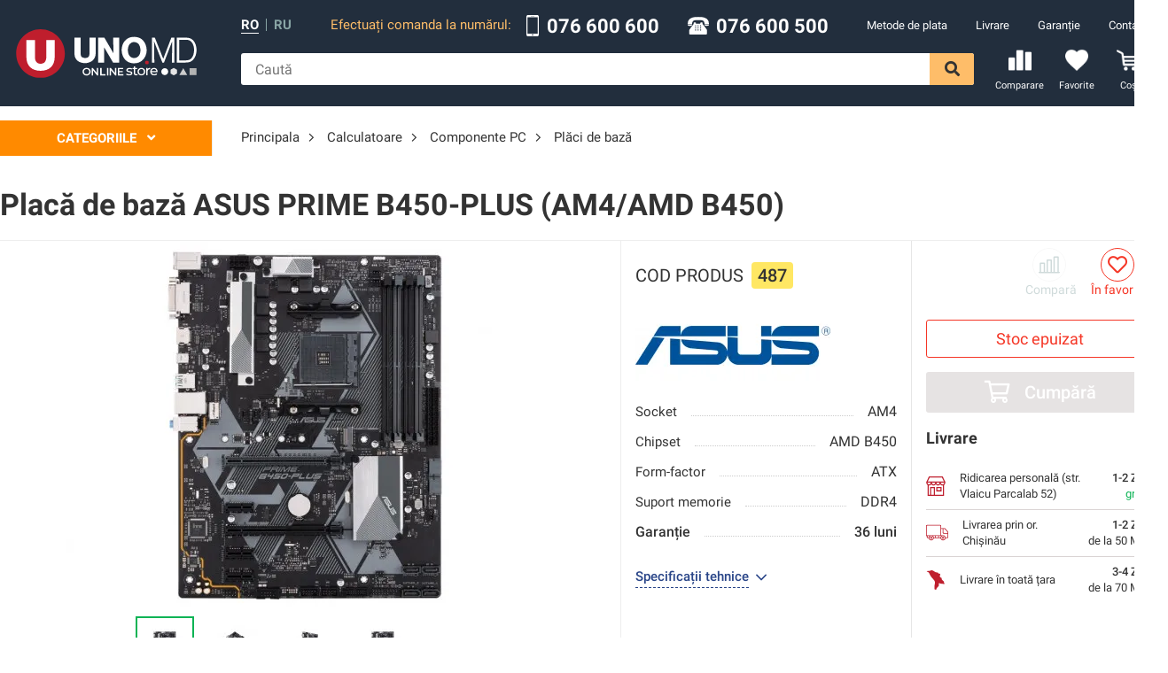

--- FILE ---
content_type: text/html; charset=utf-8
request_url: https://uno.md/product/487-placa-de-baza-asus-prime-b450-plus-am4-amd-b450
body_size: 27377
content:
<!doctype html>
<html data-n-head-ssr lang="ro" data-n-head="%7B%22lang%22:%7B%22ssr%22:%22ro%22%7D%7D">
  <head >
    <title>Placă de bază ASUS PRIME B450-PLUS (AM4/AMD B450) - cumpăra în Chișinău, Moldova - UNO.md</title>
<meta data-n-head="ssr" charset="utf-8">
<meta data-n-head="ssr" name="viewport" content="width=device-width, initial-scale=1.0, maximum-scale=1.0, user-scalable=0">
<meta data-n-head="ssr" data-hid="theme-color" property="theme-color" content="#222e3d">
<meta data-n-head="ssr" name="facebook-domain-verification" content="zhyxboxj1p3dzmq5yqx7jiftb4qtgg">
<meta data-n-head="ssr" data-hid="description" name="description" content="Placă de bază ASUS PRIME B450-PLUS (AM4/AMD B450) – cumpara acum la UNO.md ☎ 076 600-600, 076 600-500 Ridicarea gratuita ➢ Livrare rapida ✈ Pret avantajos">
<meta data-n-head="ssr" data-hid="og:description" property="og:description" content="Placă de bază ASUS PRIME B450-PLUS (AM4/AMD B450) – cumpara acum la UNO.md ☎ 076 600-600, 076 600-500 Ridicarea gratuita ➢ Livrare rapida ✈ Pret avantajos">
<meta data-n-head="ssr" data-hid="og:locale" name="og:locale" content="ro_RO">
<meta data-n-head="ssr" data-hid="og:locale:alternate" name="og:locale:alternate" content="ru_RU">
<meta data-n-head="ssr" data-hid="og:type" name="og:type" content="product.item">
<meta data-n-head="ssr" data-hid="og:site_name" name="og:site_name" content="▷ UNO.md">
<meta data-n-head="ssr" data-hid="og:image" property="og:image" content="https://cdn.uno.md/storage/images/Product/487/info/asus-prime-b450-plus-prime-b450-plus.webp?v=1556650206">
<meta data-n-head="ssr" data-hid="og:image:secure_url" name="og:image:secure_url" content="https://cdn.uno.md/storage/images/Product/487/info/asus-prime-b450-plus-prime-b450-plus.webp?v=1556650206">
<meta data-n-head="ssr" data-hid="og:image:type" name="og:image:type" content="image/jpg">
<meta data-n-head="ssr" data-hid="og:image:width" name="og:image:width" content="100">
<meta data-n-head="ssr" data-hid="og:image:height" name="og:image:height" content="100">
<meta data-n-head="ssr" data-hid="twitter:image" property="twitter:image" content="https://cdn.uno.md/storage/images/Product/487/info/asus-prime-b450-plus-prime-b450-plus.webp?v=1556650206">
<meta data-n-head="ssr" data-hid="product:availability" property="product:availability" content="OutOfStock">
<meta data-n-head="ssr" data-hid="og:url" property="og:url" content="https://uno.md/product/487-placa-de-baza-asus-prime-b450-plus-am4-amd-b450">
<meta data-n-head="ssr" data-hid="twitter:title" property="twitter:title" content="Placă de bază ASUS PRIME B450-PLUS (AM4/AMD B450)">
<meta data-n-head="ssr" data-hid="og:title" property="og:title" content="Placă de bază ASUS PRIME B450-PLUS (AM4/AMD B450)">
<meta data-n-head="ssr" data-hid="twitter:site" property="twitter:site" content="@UNO.md">
<meta data-n-head="ssr" data-hid="twitter:label1" property="twitter:label1" content="Price">
<link data-n-head="ssr" rel="stylesheet" href="/FontAwesome/css/all.min.css">
<link data-n-head="ssr" rel="stylesheet" href="https://cdn.jsdelivr.net/npm/froala-editor@2.9.3/css/froala_style.min.css">
<link data-n-head="ssr" rel="stylesheet" href="https://cdnjs.cloudflare.com/ajax/libs/OwlCarousel2/2.3.4/assets/owl.carousel.min.css">
<link data-n-head="ssr" rel="stylesheet" href="https://cdn.jsdelivr.net/gh/fancyapps/fancybox@3.5.7/dist/jquery.fancybox.min.css">
<link data-n-head="ssr" rel="icon" type="image/png" href="/img/favicon.png">
<link data-n-head="ssr" rel="canonical" href="https://uno.md/product/487-placa-de-baza-asus-prime-b450-plus-am4-amd-b450">
<link data-n-head="ssr" data-hid="alternate-ru" rel="alternate" hreflang="ru" href="https://uno.md/ru/product/487-materinskaya-plata-asus-prime-b450-plus-am4-amd-b450">
<link data-n-head="ssr" data-hid="alternate-ro" rel="alternate" hreflang="ro" href="https://uno.md/product/487-placa-de-baza-asus-prime-b450-plus-am4-amd-b450">
<link data-n-head="ssr" data-hid="alternate-default" rel="alternate" hreflang="x-default" href="https://uno.md/product/487-placa-de-baza-asus-prime-b450-plus-am4-amd-b450">
<script data-n-head="ssr" src="//code.jquery.com/jquery-3.2.1.min.js"></script>
<script data-n-head="ssr" src="https://cdnjs.cloudflare.com/ajax/libs/OwlCarousel2/2.3.4/owl.carousel.min.js"></script>
<script data-n-head="ssr" async src="https://cdn.jsdelivr.net/gh/fancyapps/fancybox@3.5.7/dist/jquery.fancybox.min.js"></script>
<script data-n-head="ssr" src="//www.googletagmanager.com/gtm.js?id=GTM-P8ZJQ8Q5&amp;l=dataLayer" async></script>
<link rel="preload" href="/_nuxt/runtime.js" as="script"><link rel="preload" href="/_nuxt/commons/app.js" as="script"><link rel="preload" href="/_nuxt/vendors/app.js" as="script"><link rel="preload" href="/_nuxt/app.css" as="style"><link rel="preload" href="/_nuxt/app.js" as="script"><link rel="preload" href="/_nuxt/3.css" as="style"><link rel="preload" href="/_nuxt/3.js" as="script"><link rel="stylesheet" href="/_nuxt/app.css"><link rel="stylesheet" href="/_nuxt/3.css">
  </head>
  <body >
    <div data-server-rendered="true" id="__nuxt"><!----><!----><div id="__layout"><div id="app" class="is-desktop"><!----> <header class="header"><div class="container-wide"><div class="header__margin"><a href="/" class="logo nuxt-link-active"><img src="/img/logo-white.svg" alt="Uno" width="208" height="58" class="logo__img"></a></div> <div class="header__components"><div class="header__component"><div class="languages"><a class="languages__language languages__language--active">ro</a> <div class="languages__separator"></div> <a href="/ru/product/487-materinskaya-plata-asus-prime-b450-plus-am4-amd-b450" class="languages__language">ru</a></div> <div class="header__contacts"><div class="header__contacts__text">
        Efectuați comanda la numărul:
    </div> <div class="header__contacts__block"><img src="[data-uri]" alt="Phone" width="16" height="24" class="header__contacts__icon"> <a href="tel:076 600 600" class="header__contacts__block__text">076 600 600</a></div> <div class="header__contacts__block"><img src="/_nuxt/client/assets/img/icons/old-typical-phone.svg" alt="Phone" width="24" height="24" class="header__contacts__icon"> <a href="tel:076 600 500" class="header__contacts__block__text">076 600 500</a></div></div> <nav class="menu"><ul role="navigation" class="menu__list"><li class="menu__item"><a href="/support/metode-de-plata" itemprop="url" class="menu__link">
                Metode de plata
            </a></li><li class="menu__item"><a href="/support/livrare" itemprop="url" class="menu__link">
                Livrare
            </a></li><li class="menu__item"><a href="/support/garantie" itemprop="url" class="menu__link">
                Garanție
            </a></li><li class="menu__item"><a href="/contacts" itemprop="url" class="menu__link">
                Contacte
            </a></li></ul></nav></div> <div class="header__component"><form class="search"><input placeholder="Caută" value="" class="search__input"> <div class="search__results" style="display:none;"> <!----> <!----></div> <i aria-hidden="true" class="far fa-spinner-third fa-spin search__spinner" style="display:none;"></i> <button type="submit" class="search__button"><i class="fas fa-search"></i></button></form> <div class="header__links"><a href="/compare" class="header__link"><div class="header__link__count" style="display:none;">0</div> <i class="icon icon--compare-header header__link__icon"></i> <span class="header__link__title">
                Comparare
            </span></a> <a href="/wishlist" class="header__link"><div class="header__link__count" style="display:none;">0</div> <i class="icon icon--wishlist-header header__link__icon"></i> <span class="header__link__title">
                Favorite
            </span></a> <div class="header__link header__cart"><div class="header__link__count" style="display:none;">0</div> <i class="icon icon--cart-header header__link__icon"></i> <span class="header__link__title">
                Coș
            </span></div></div></div></div></div></header> <div id="content"><div class="product-info__layout page--product"><div class="layout container-wide"><div class="layout__sidebar"><div class="categories"><div class="categories__overlay" style="display:none;"></div> <div class="categories__popup"><div class="categories__header">
            Categoriile
            <i class="categories__header__icon fas fa-angle-down"></i></div> <div class="categories__popup__content" style="display:none;"><nav class="categories__popup__main"><ul></ul></nav></div></div></div></div> <div class="layout__content"><div itemscope="itemscope" itemtype="http://schema.org/BreadcrumbList" class="breadcrumbs"><div><!----> <a href="/" class="breadcrumbs__item link"><span>Principala</span></a> <!----></div> <!----><!----> <div itemprop="itemListElement" itemscope="itemscope" itemtype="http://schema.org/ListItem"><i class="fal fa-angle-right breadcrumbs__separator"></i> <a href="/calculatoare" itemprop="item" class="breadcrumbs__item link"><span itemprop="name">Calculatoare</span></a> <meta itemprop="position" content="1"> <!----></div><!----> <div itemprop="itemListElement" itemscope="itemscope" itemtype="http://schema.org/ListItem"><i class="fal fa-angle-right breadcrumbs__separator"></i> <a href="/componente-pc" itemprop="item" class="breadcrumbs__item link"><span itemprop="name">Componente PC</span></a> <meta itemprop="position" content="2"> <!----></div><!----> <div itemprop="itemListElement" itemscope="itemscope" itemtype="http://schema.org/ListItem"><i class="fal fa-angle-right breadcrumbs__separator"></i> <a href="/placi-de-baza" itemprop="item" class="breadcrumbs__item link"><span itemprop="name">Plăci de bază</span></a> <meta itemprop="position" content="3"> <!----></div></div></div> <section class="layout__full"><div itemscope="itemscope" itemtype="http://schema.org/Product" class="product-info"><meta itemprop="category" content="Plăci de bază"> <meta itemprop="url" content="https://uno.md/product/487-placa-de-baza-asus-prime-b450-plus-am4-amd-b450"> <meta itemprop="productID" content="487"> <meta itemprop="identifier" content="487"> <meta itemprop="gtin8" content="487"> <meta itemprop="sku" content="487"> <div class="product-info__header"><h1 itemprop="name" class="product-info__title">Placă de bază ASUS PRIME B450-PLUS (AM4/AMD B450)</h1> <!----></div> <div class="product-info__left-box"><div class="product-info__left-box__main"><div class="product-info__main"><div class="product__labels product-info__labels"><!----> <!----> <!----> <!----></div> <div class="product-info__images"><meta itemprop="image" content="https://cdn.uno.md/storage/images/Product/487/info/asus-prime-b450-plus-prime-b450-plus.webp?v=1556650206"> <div class="product-info__image"><a href="https://cdn.uno.md/storage/images/Product/487/original/asus-prime-b450-plus-prime-b450-plus.webp?v=1556650206"><img src="https://cdn.uno.md/storage/images/Product/487/info/asus-prime-b450-plus-prime-b450-plus.webp?v=1556650206" alt="Placă de bază ASUS PRIME B450-PLUS (AM4/AMD B450)" class="product-info__image__img"></a></div> <div class="product-info__thumbnails"><a data-fancybox="gallery" href="https://cdn.uno.md/storage/images/Product/487/original/asus-prime-b450-plus-prime-b450-plus.webp?v=1556650206" class="product-info__thumbnail__active"><img width="46" height="46" alt="Placă de bază ASUS PRIME B450-PLUS (AM4/AMD B450)" src="https://cdn.uno.md/storage/images/Product/487/thumbnail/asus-prime-b450-plus-prime-b450-plus.webp?v=1556650206" class="product-info__thumbnail product-info__thumbnail--active"></a><a data-fancybox="gallery" href="https://cdn.uno.md/storage/images/Product/487/original/asus-prime-b450-plus-prime-b450-plus-2.webp?v=1556650206"><img width="46" height="46" alt="Placă de bază ASUS PRIME B450-PLUS (AM4/AMD B450)" src="https://cdn.uno.md/storage/images/Product/487/thumbnail/asus-prime-b450-plus-prime-b450-plus-2.webp?v=1556650206" class="product-info__thumbnail"></a><a data-fancybox="gallery" href="https://cdn.uno.md/storage/images/Product/487/original/asus-prime-b450-plus-prime-b450-plus-3.webp?v=1556650207"><img width="46" height="46" alt="Placă de bază ASUS PRIME B450-PLUS (AM4/AMD B450)" src="https://cdn.uno.md/storage/images/Product/487/thumbnail/asus-prime-b450-plus-prime-b450-plus-3.webp?v=1556650207" class="product-info__thumbnail"></a><a data-fancybox="gallery" href="https://cdn.uno.md/storage/images/Product/487/original/asus-prime-b450-plus-prime-b450-plus-4.webp?v=1556650207"><img width="46" height="46" alt="Placă de bază ASUS PRIME B450-PLUS (AM4/AMD B450)" src="https://cdn.uno.md/storage/images/Product/487/thumbnail/asus-prime-b450-plus-prime-b450-plus-4.webp?v=1556650207" class="product-info__thumbnail"></a><a data-fancybox="gallery" href="https://cdn.uno.md/storage/images/Product/487/original/asus-prime-b450-plus-prime-b450-plus-5.webp?v=1556650207"><img width="46" height="46" alt="Placă de bază ASUS PRIME B450-PLUS (AM4/AMD B450)" src="https://cdn.uno.md/storage/images/Product/487/thumbnail/asus-prime-b450-plus-prime-b450-plus-5.webp?v=1556650207" class="product-info__thumbnail"></a></div></div></div> <div itemprop="description" class="product-info__params-box"><!----> <!----> <div id="params" class="product-info__params"><!----> <div class="product-info__code">
            cod produs
            <span>487</span></div> <img width="220" height="80" src="https://cdn.uno.md/storage/images/Brand/126/catalog/asus-logosvg.webp?v=1574246159" alt="Asus" class="product-info__params__logo"> <div class="params"><div class="param"><div class="param__title">Socket</div> <div class="param__fill"></div> <div class="param__value">
                            AM4
                        </div></div><div class="param"><div class="param__title">Chipset</div> <div class="param__fill"></div> <div class="param__value">
                            AMD B450
                        </div></div><div class="param"><div class="param__title">Form-factor</div> <div class="param__fill"></div> <div class="param__value">
                            ATX
                        </div></div><div class="param"><div class="param__title">Suport memorie</div> <div class="param__fill"></div> <div class="param__value">
                            DDR4
                        </div></div> <!----> <div class="param param--bold"><div class="param__title">Garanție</div> <div class="param__fill"></div> <div class="param__value">36 luni</div></div></div> <!----> <div class="param__show-all"><span class="link-dashed">Specificații tehnice</span> <i class="fal fa-angle-down param__show-all__icon"></i></div></div></div></div> <div class="product-info__tabs-content"><div class="product-info__tabs tabs"><div class="tab tab--active">Caracteristici</div><!----><!----></div> <!----> <!----> <div><!----> <div class="product-info__tables"><div class="product-info__tables__group"><div class="table-params__row--title">Caracteristici de bază</div> <table class="table-params"><tbody><tr class="table-params__row"><td class="table-params__cell">Producator</td> <td class="table-params__cell">
                            Asus
                        </td></tr><tr class="table-params__row"><td class="table-params__cell">Model</td> <td class="table-params__cell">
                            PRIME B450-PLUS
                        </td></tr><tr class="table-params__row"><td class="table-params__cell">Pentru procesatorii companiei</td> <td class="table-params__cell">
                            AMD
                        </td></tr></tbody></table></div><div class="product-info__tables__group"><div class="table-params__row--title">Procesor</div> <table class="table-params"><tbody><tr class="table-params__row"><td class="table-params__cell">Suport pentru CPU</td> <td class="table-params__cell">
                            Ryzen/ AMD
                        </td></tr><tr class="table-params__row"><td class="table-params__cell">Socket</td> <td class="table-params__cell">
                            AM4
                        </td></tr><tr class="table-params__row"><td class="table-params__cell">Chipset</td> <td class="table-params__cell">
                            AMD B450
                        </td></tr><tr class="table-params__row"><td class="table-params__cell">Form-factor</td> <td class="table-params__cell">
                            ATX
                        </td></tr></tbody></table></div><div class="product-info__tables__group"><div class="table-params__row--title">Memorie</div> <table class="table-params"><tbody><tr class="table-params__row"><td class="table-params__cell">Suport memorie</td> <td class="table-params__cell">
                            DDR4
                        </td></tr></tbody></table></div><div class="product-info__tables__group"><div class="table-params__row--title">Интегрированное аудио</div> <table class="table-params"><tbody><tr class="table-params__row"><td class="table-params__cell">Audio integrat</td> <td class="table-params__cell">
                            Realtek ALC887
                        </td></tr></tbody></table></div><div class="product-info__tables__group"><div class="table-params__row--title">Подключение накопителей</div> <table class="table-params"><tbody><tr class="table-params__row"><td class="table-params__cell">Сonectori SATA III</td> <td class="table-params__cell">
                            6 buc.
                        </td></tr><tr class="table-params__row"><td class="table-params__cell">Conectori M.2</td> <td class="table-params__cell">
                            1 buc.
                        </td></tr></tbody></table></div><div class="product-info__tables__group"><div class="table-params__row--title">Сетевые интерфейсы</div> <table class="table-params"><tbody><tr class="table-params__row"><td class="table-params__cell">Ethernet</td> <td class="table-params__cell">
                            1 x RJ-45
                        </td></tr></tbody></table></div><div class="product-info__tables__group"><div class="table-params__row--title">Sloturi</div> <table class="table-params"><tbody><tr class="table-params__row"><td class="table-params__cell">Sloturi PCI-Ex1</td> <td class="table-params__cell">
                            3
                        </td></tr><tr class="table-params__row"><td class="table-params__cell">Sloturi PCI-Ex16</td> <td class="table-params__cell">
                            1
                        </td></tr></tbody></table></div></div></div> <!----> <!----> <div class="product-info__notice"><img src="/img/warning.svg" width="24" height="24" alt> <div><p><strong>Imaginile si&nbsp;</strong><strong>caracteristicile&nbsp;</strong>produselor au caracter informativ și pot să difere de cele reale. La procurare, vă recomandăm să verificați cu un consultant prezența funcțiilor și specificațiilor dorite.&nbsp;</p></div></div></div></div> <!----> <!----> <!----> <!----> <!----> <!----> <!----> <div class="product-info__right-box"><div class="product-info__actions"><div itemprop="offers" itemscope="itemscope" itemtype="http://schema.org/Offer" class="product-actions"><meta itemprop="category" content="Plăci de bază"> <meta itemprop="url" content="https://uno.md/product/487-placa-de-baza-asus-prime-b450-plus-am4-amd-b450"> <meta itemprop="warranty" content="36 luni"> <link itemprop="availability" href="http://schema.org/OutOfStock"> <link itemprop="price" content="0"> <link itemprop="priceCurrency" content="MDL"> <div class="product-actions__price-block"><div class="product-actions__head"><div class="product-info__list-actions"><div title="În comparație" class="product-info__list-action product-info__list-action--compare link disabled"><i class="icon icon--compare"></i><span>Compară</span></div> <!----> <div title="În favorite" class="product-info__list-action product-info__list-action--wishlist link"><i class="far fa-heart"></i><span>În favorite</span></div> <!----></div></div> <div class="product-actions__in-stock">Stoc epuizat</div> <!----> <div class="product-actions__card"><img src="/img/card.png" width="60" alt> <div>Cu Liber Card achita in 3 rate cu 0%</div></div></div> <div class="product-actions__buttons"><!----> <div class="product__to-cart button button--success button--icon-left button--disabled"><i class="far fa-shopping-cart"></i>Cumpără
            </div> <!----> <!----></div> <div class="product-actions__services"><div class="product-info__services"><!----> <div class="product-info__label">Livrare</div> <div class="product-info__services__list" style="display:;"><table cellspacing="0" cellpadding="0" border="0"><tbody><tr class="product-info__service"><td class="product-info__service__icon"><img src="/img/delivery/1.svg" alt="Ridicarea personală (str. Vlaicu Parcalab 52)" width="22" height="22"></td> <td class="product-info__service__title">Ridicarea personală (str. Vlaicu Parcalab 52)</td> <td class="product-info__service__value">gratis</td> <td class="product-info__service__date">
                        1-2 zile
                        <div class="product-info__service__value--inline product-info__service__value--free">gratis</div></td></tr><tr class="product-info__service"><td class="product-info__service__icon"><img src="/img/delivery/2.svg" alt="Livrarea prin or. Chișinău" width="25" height="25"></td> <td class="product-info__service__title">Livrarea prin or. Chișinău</td> <td class="product-info__service__value">de la 50 MDL</td> <td class="product-info__service__date">
                        1-2 zile
                        <div class="product-info__service__value--inline">de la 50 MDL</div></td></tr><tr class="product-info__service"><td class="product-info__service__icon"><img src="/img/delivery/4.svg" alt="Livrare în toată țara" width="22" height="22"></td> <td class="product-info__service__title">Livrare în toată țara</td> <td class="product-info__service__value">de la 70 MDL</td> <td class="product-info__service__date">
                        3-4 zile
                        <div class="product-info__service__value--inline">de la 70 MDL</div></td></tr></tbody></table></div></div></div></div></div></div></div></section> <!----> <!----></div></div></div> <div class="footer"><div class="footer__up" style="display:none;"><i class="fas fa-chevron-up footer__up__icon"></i></div> <div class="footer__middle"><div class="footer__navigation"><div class="footer__navigation__container container"><div class="footer__navigation__column"><a href="/" class="logo nuxt-link-active"><img src="/img/logo-simple-white.svg" alt="Uno" width="208" height="58" class="logo__img"></a> <a href="tel:076 600 500" class="footer__call button"><img src="/_nuxt/client/assets/img/icons/call-white.svg" alt="Phone" width="24" height="24" class="footer__call__icon">Apel
            </a> <ul class="footer__underlogo"><li class="footer__navigation__item footer__navigation__item--with-icon"><div class="footer__navigation__item__icon"><img src="[data-uri]" alt="Phone" width="17" height="17" class="header__contacts__icon"></div> <div class="footer__navigation__item__block"><a href="tel:076 600 600" class="footer__navigation__link">076 600 600</a><br></div></li> <li class="footer__navigation__item footer__navigation__item--with-icon"><div class="footer__navigation__item__icon"><img src="/_nuxt/client/assets/img/icons/old-typical-phone.svg" alt="Phone" width="17" height="17" class="header__contacts__icon"></div> <div class="footer__navigation__item__block"><a href="tel:076 600 500" class="footer__navigation__link">076 600 500</a><br></div></li> <li class="footer__navigation__item footer__navigation__item--with-icon"><div class="footer__navigation__item__icon"><i class="far fa-envelope"></i></div> <div class="footer__navigation__item__block"><a href="mailto:info@uno.md" class="footer__navigation__link">info@uno.md</a><br></div></li></ul> <div class="footer__socials socials"><a href="tg://resolve?domain=+37369878878" target="_blank" class="social"><img src="/_nuxt/client/assets/img/icons/viber.svg" width="20" height="20" alt="Viber"></a> <a href="https://www.facebook.com/uno.moldova/" target="_blank" class="social"><img src="[data-uri]" width="20" height="20" alt="Facebook"></a> <a href="https://www.instagram.com/uno.md/" target="_blank" class="social"><img src="/_nuxt/client/assets/img/icons/instagram.svg" width="20" height="20" alt="Instagram"></a></div></div> <div role="navigation" class="footer__navigation__column"><a href="/" class="footer__navigation__title nuxt-link-active">Suport Clienti</a> <ul><li class="footer__navigation__item"><a href="/support/metode-de-plata" itemprop="url" class="footer__navigation__link initial">
                        Metode de plata
                    </a></li><li class="footer__navigation__item"><a href="/support/livrare" itemprop="url" class="footer__navigation__link initial">
                        Livrare
                    </a></li><li class="footer__navigation__item"><a href="/support/garantie" itemprop="url" class="footer__navigation__link initial">
                        Garanție
                    </a></li><li class="footer__navigation__item"><a href="/support/cum-cumpar-la-unomd" itemprop="url" class="footer__navigation__link initial">
                        Cum cumpar la UNO.md?
                    </a></li><li class="footer__navigation__item"><a href="/support/cum-sa-plasati-o-comanda-cu-achitarea-in-trei-rate-la-0-cu-virtula" itemprop="url" class="footer__navigation__link initial">
                        Cum de procurat în rate cu 0% dobandă
                    </a></li><li class="footer__navigation__item"><a href="/support/protectia-consumatorilor" itemprop="url" class="footer__navigation__link initial">
                        Protecţia Consumatorilor
                    </a></li></ul></div><div role="navigation" class="footer__navigation__column"><a href="/" class="footer__navigation__title nuxt-link-active">Informatia despre companie</a> <ul><li class="footer__navigation__item"><a href="/support/despre-noi" itemprop="url" class="footer__navigation__link initial">
                        Despre noi
                    </a></li><li class="footer__navigation__item"><a href="/support/posturi-vacante" itemprop="url" class="footer__navigation__link initial">
                        Posturi vacante
                    </a></li><li class="footer__navigation__item"><a href="/support/politica-de-utilizare-cookie-uri" itemprop="url" class="footer__navigation__link initial">
                        Politica de utilizare Cookie-uri
                    </a></li><li class="footer__navigation__item"><a href="/support/conditiile-de-confidentialitate" itemprop="url" class="footer__navigation__link initial">
                        Conditiile de Confidentialitate
                    </a></li><li class="footer__navigation__item"><a href="/contacts" itemprop="url" class="footer__navigation__link initial">
                        Contacte
                    </a></li></ul></div> <div class="footer__navigation__column"><div class="footer__navigation__title">Punct de ridicare</div> <ul><li class="footer__navigation__item footer__navigation__item--with-icon"><div class="footer__navigation__item__icon"><i class="fas fa-map-marker-alt"></i></div> <div class="footer__navigation__item__block"><span class="footer__navigation__link">str. Vlaicu Pârcălab 52, Chisinau, Moldova</span><br></div></li> <li class="footer__navigation__item footer__navigation__item--with-icon"><div class="footer__navigation__item__icon"><i class="fas fa-mobile-alt"></i></div> <div class="footer__navigation__item__block"><a href="tel:076 600 600" class="footer__navigation__link">076 600 600</a><br> <a href="tel:076 600 500" class="footer__navigation__link">076 600 500</a><br></div></li> <li class="footer__navigation__item footer__navigation__item--with-icon footer__navigation__item--schedule"><div class="footer__navigation__item__icon"><i class="far fa-calendar-alt"></i></div> <div class="footer__navigation__item__block"><table class="footer__navigation__link"><tbody><tr><td class="footer__navigation__table__title">Ln-Vi:</td> <td>9:00 - 18:00</td></tr> <tr><td class="footer__navigation__table__title">Sm:</td> <td>10:00 - 15:00</td></tr> <tr><td class="footer__navigation__table__title">Dm:</td> <td>zi de odihnă</td></tr></tbody></table></div></li></ul></div></div></div></div> <div class="copyrights"><div class="container"><span>© 2019-2024, Furnizor Prim S.R.L. Toate drepturile rezervate.</span> <div class="footer__payments" data-v-4127d7c4><img src="/_nuxt/client/assets/img/icons/visa.svg" height="38" alt="Visa" class="payment-image" data-v-4127d7c4> <img src="/_nuxt/client/assets/img/icons/mastercard.svg" height="38" alt="Mastercard" class="payment-image" data-v-4127d7c4> <img src="/_nuxt/client/assets/img/icons/maestro.svg" height="38" alt="Maestro" class="payment-image" data-v-4127d7c4></div></div></div></div> <div><div class="side-popup-mask" style="display:none;"></div> <div class="popup-mask" style="display:none;"></div> <!----> <!----></div></div></div></div><script>window.__NUXT__=(function(a,b,c,d,e,f,g,h,i,j,k,l,m,n,o,p,q,r,s,t,u,v,w,x,y,z,A,B,C,D,E,F,G,H,I,J,K,L,M,N,O,P,Q,R,S,T,U,V,W,X,Y,Z,_,$,aa,ab,ac,ad,ae,af,ag,ah,ai,aj,ak,al,am,an,ao,ap,aq,ar,as,at,au,av,aw,ax,ay,az,aA,aB,aC,aD,aE,aF,aG,aH,aI,aJ,aK,aL,aM,aN,aO,aP,aQ,aR,aS,aT,aU,aV,aW,aX,aY,aZ,a_,a$,ba,bb,bc,bd,be,bf,bg,bh,bi,bj,bk,bl,bm,bn,bo,bp,bq,br,bs,bt,bu,bv,bw,bx,by,bz,bA,bB,bC,bD,bE,bF,bG){$.id=f;$.category_id=g;$.toybox_category=b;$.brand_id=126;$.article=aa;$.code="1256";$.price=c;$.old_price=1885;$.acting_price=b;$.fix_price=d;$.discount=s;$.video=b;$.rating=c;$.ratingCount=c;$.parser_title=ab;$.price_rate=c;$.warranty="36 luni";$.tn_group_id=28;$.in_stock=d;$.promotion=b;$.refurbished=d;$.composite_price=c;$.installation=b;$.assortment=c;$.probe=c;$.not_share=c;$.monitor_price=l;$.verified=d;$.fixed_title=d;$.views=2604;$.popularity=346;$.status=d;$.state=e;$.position=217;$.price_updated_at=ac;$.created_at="2019-04-30 21:50:05";$.updated_at=ac;$.titles_updated=c;$.preorder=c;$.statistics_hide=d;$.title=M;$.slug=ad;$.min_description=ab;$.description=b;$.category={id:g,title:ae};$.translations=[{id:22332,product_id:f,locale:h,title:M,slug:ad,min_description:b,description:b},{id:f,product_id:f,locale:i,title:"Плата материнская ASUS PRIME B450-PLUS (AM4\u002FAMD B450)",slug:af,min_description:b,description:b}];$.products=[];$.kits=[];$.slug_alternative=af;$.link="https:\u002F\u002Funo.md\u002Fproduct\u002F487-placa-de-baza-asus-prime-b450-plus-am4-amd-b450";$.full_title=M;$.price_other=c;$.deliveries=[{id:e,title:D,title_short:D,title_shortest:ag,price:c,minPrice:d,date:N,date_short:O,dateFormatted:P,icon:"\u002Fimg\u002Fdelivery\u002F1.svg",withoutAddress:l,city:l},{id:Q,title:"Livrarea prin or. Chișinău",title_short:"Prin curier (or. Chișinău)",title_shortest:R,price:50,minPrice:l,date:N,date_short:O,dateFormatted:P,icon:"\u002Fimg\u002Fdelivery\u002F2.svg",withoutAddress:d,city:l},{id:S,title:"Livrare în toată țara",title_short:ah,title_shortest:R,price:70,minPrice:l,date:N,date_short:ai,dateFormatted:P,icon:"\u002Fimg\u002Fdelivery\u002F4.svg",withoutAddress:d,city:d}];$.isToy=d;$.under_order=d;$.image=aj;$.images=[{thumbnail:"https:\u002F\u002Fcdn.uno.md\u002Fstorage\u002Fimages\u002FProduct\u002F487\u002Fthumbnail\u002Fasus-prime-b450-plus-prime-b450-plus.webp?v=1556650206",info:aj,original:"https:\u002F\u002Fcdn.uno.md\u002Fstorage\u002Fimages\u002FProduct\u002F487\u002Foriginal\u002Fasus-prime-b450-plus-prime-b450-plus.webp?v=1556650206"},{thumbnail:"https:\u002F\u002Fcdn.uno.md\u002Fstorage\u002Fimages\u002FProduct\u002F487\u002Fthumbnail\u002Fasus-prime-b450-plus-prime-b450-plus-2.webp?v=1556650206",info:"https:\u002F\u002Fcdn.uno.md\u002Fstorage\u002Fimages\u002FProduct\u002F487\u002Finfo\u002Fasus-prime-b450-plus-prime-b450-plus-2.webp?v=1556650206",original:"https:\u002F\u002Fcdn.uno.md\u002Fstorage\u002Fimages\u002FProduct\u002F487\u002Foriginal\u002Fasus-prime-b450-plus-prime-b450-plus-2.webp?v=1556650206"},{thumbnail:"https:\u002F\u002Fcdn.uno.md\u002Fstorage\u002Fimages\u002FProduct\u002F487\u002Fthumbnail\u002Fasus-prime-b450-plus-prime-b450-plus-3.webp?v=1556650207",info:"https:\u002F\u002Fcdn.uno.md\u002Fstorage\u002Fimages\u002FProduct\u002F487\u002Finfo\u002Fasus-prime-b450-plus-prime-b450-plus-3.webp?v=1556650207",original:"https:\u002F\u002Fcdn.uno.md\u002Fstorage\u002Fimages\u002FProduct\u002F487\u002Foriginal\u002Fasus-prime-b450-plus-prime-b450-plus-3.webp?v=1556650207"},{thumbnail:"https:\u002F\u002Fcdn.uno.md\u002Fstorage\u002Fimages\u002FProduct\u002F487\u002Fthumbnail\u002Fasus-prime-b450-plus-prime-b450-plus-4.webp?v=1556650207",info:"https:\u002F\u002Fcdn.uno.md\u002Fstorage\u002Fimages\u002FProduct\u002F487\u002Finfo\u002Fasus-prime-b450-plus-prime-b450-plus-4.webp?v=1556650207",original:"https:\u002F\u002Fcdn.uno.md\u002Fstorage\u002Fimages\u002FProduct\u002F487\u002Foriginal\u002Fasus-prime-b450-plus-prime-b450-plus-4.webp?v=1556650207"},{thumbnail:"https:\u002F\u002Fcdn.uno.md\u002Fstorage\u002Fimages\u002FProduct\u002F487\u002Fthumbnail\u002Fasus-prime-b450-plus-prime-b450-plus-5.webp?v=1556650207",info:"https:\u002F\u002Fcdn.uno.md\u002Fstorage\u002Fimages\u002FProduct\u002F487\u002Finfo\u002Fasus-prime-b450-plus-prime-b450-plus-5.webp?v=1556650207",original:"https:\u002F\u002Fcdn.uno.md\u002Fstorage\u002Fimages\u002FProduct\u002F487\u002Foriginal\u002Fasus-prime-b450-plus-prime-b450-plus-5.webp?v=1556650207"}];$.params=[{title:ak,params:[{id:u,object_id:g,model:j,slug:"producator",type:n,main:d,paramgroup:c,compare:e,translatable:c,fixed:c,status:e,position:c,created_at:m,updated_at:"2020-04-29 09:25:14",title:al,unit:b,translations:[{id:4517,param_id:u,locale:h,title:al,unit:b},{id:u,param_id:u,locale:i,title:"Производитель",unit:b}],values:[{id:103248,param_id:u,object_id:f,model:k,value:am,value_ro:b,created_at:"2019-05-17 11:44:16",updated_at:"2021-12-23 10:50:53"}]},{id:v,object_id:g,model:j,slug:"model",type:n,main:d,paramgroup:c,compare:e,translatable:c,fixed:c,status:e,position:e,created_at:m,updated_at:"2020-05-12 09:31:25",title:an,unit:b,translations:[{id:4518,param_id:v,locale:h,title:an,unit:b},{id:v,param_id:v,locale:i,title:"Модель",unit:b}],values:[{id:103247,param_id:v,object_id:f,model:k,value:aa,value_ro:b,created_at:ao,updated_at:ao}]},{id:E,object_id:g,model:j,slug:"dlya-processorov-firmy",type:n,main:d,paramgroup:c,compare:c,translatable:c,fixed:e,status:e,position:Q,created_at:"2021-11-09 14:04:58",updated_at:"2021-11-09 14:06:30",title:ap,unit:b,translations:[{id:20035,param_id:E,locale:h,title:ap,unit:b},{id:20034,param_id:E,locale:i,title:"Для процессоров фирмы",unit:b}],values:[{id:1475625,param_id:E,object_id:f,model:k,value:"AMD",value_ro:b,created_at:aq,updated_at:aq}]}]},{title:"Procesor",params:[{id:w,object_id:g,model:j,slug:"suport-pentru-cpu",type:n,main:d,paramgroup:c,compare:c,translatable:c,fixed:c,status:e,position:S,created_at:m,updated_at:"2020-04-29 09:27:10",title:ar,unit:b,translations:[{id:4525,param_id:w,locale:h,title:ar,unit:b},{id:w,param_id:w,locale:i,title:"Поддержка процессоров",unit:b}],values:[{id:103255,param_id:w,object_id:f,model:k,value:"Ryzen\u002F AMD",value_ro:b,created_at:as,updated_at:as}]},{id:o,object_id:g,model:j,slug:at,type:n,main:l,paramgroup:c,compare:c,translatable:c,fixed:c,status:e,position:au,created_at:m,updated_at:av,title:t,unit:b,translations:[{id:aw,param_id:o,locale:h,title:t,unit:b},{id:o,param_id:o,locale:i,title:t,unit:b}],values:[{id:ax,param_id:o,object_id:f,model:k,value:ay,value_ro:b,created_at:F,updated_at:F}]},{id:p,object_id:g,model:j,slug:az,type:n,main:l,paramgroup:c,compare:c,translatable:c,fixed:c,status:e,position:T,created_at:m,updated_at:aA,title:G,unit:b,translations:[{id:aB,param_id:p,locale:h,title:G,unit:b},{id:p,param_id:p,locale:i,title:aC,unit:b}],values:[{id:aD,param_id:p,object_id:f,model:k,value:aE,value_ro:b,created_at:aF,updated_at:aG}]},{id:q,object_id:g,model:j,slug:aH,type:n,main:l,paramgroup:c,compare:c,translatable:c,fixed:c,status:e,position:aI,created_at:m,updated_at:aJ,title:H,unit:b,translations:[{id:aK,param_id:q,locale:h,title:H,unit:b},{id:q,param_id:q,locale:i,title:aL,unit:b}],values:[{id:aM,param_id:q,object_id:f,model:k,value:aN,value_ro:b,created_at:I,updated_at:I}]}]},{title:"Memorie",params:[{id:r,object_id:g,model:j,slug:aO,type:n,main:l,paramgroup:c,compare:c,translatable:c,fixed:c,status:e,position:U,created_at:m,updated_at:aP,title:J,unit:b,translations:[{id:aQ,param_id:r,locale:h,title:J,unit:b},{id:r,param_id:r,locale:i,title:aR,unit:b}],values:[{id:aS,param_id:r,object_id:f,model:k,value:aT,value_ro:b,created_at:aU,updated_at:aV}]}]},{title:"Интегрированное аудио",params:[{id:x,object_id:g,model:j,slug:"audio-integrat",type:n,main:d,paramgroup:c,compare:c,translatable:c,fixed:c,status:e,position:aW,created_at:m,updated_at:"2022-05-16 17:09:30",title:aX,unit:b,translations:[{id:4531,param_id:x,locale:h,title:aX,unit:b},{id:x,param_id:x,locale:i,title:"Аудиочип",unit:b}],values:[{id:103256,param_id:x,object_id:f,model:k,value:"Realtek ALC887",value_ro:b,created_at:"2019-05-17 11:45:22",updated_at:"2019-05-21 14:27:17"}]}]},{title:"Подключение накопителей",params:[{id:y,object_id:g,model:j,slug:"numarul-de-conectori-sata-iii",type:n,main:d,paramgroup:c,compare:c,translatable:c,fixed:c,status:e,position:26,created_at:m,updated_at:"2021-12-03 14:19:33",title:aY,unit:z,translations:[{id:4532,param_id:y,locale:h,title:aY,unit:z},{id:y,param_id:y,locale:i,title:"Разъёмов SATA III",unit:aZ}],values:[{id:103260,param_id:y,object_id:f,model:k,value:"6",value_ro:b,created_at:a_,updated_at:a_}]},{id:A,object_id:g,model:j,slug:"numarul-de-conectori-m-2",type:V,main:d,paramgroup:c,compare:c,translatable:c,fixed:c,status:e,position:27,created_at:m,updated_at:"2021-12-03 14:19:01",title:a$,unit:z,translations:[{id:4534,param_id:A,locale:h,title:a$,unit:z},{id:A,param_id:A,locale:i,title:"Разъёмов M.2",unit:aZ}],values:[{id:103262,param_id:A,object_id:f,model:k,value:ba,value_ro:b,created_at:bb,updated_at:bb}]}]},{title:"Сетевые интерфейсы",params:[{id:B,object_id:g,model:j,slug:"ethernet",type:n,main:d,paramgroup:c,compare:c,translatable:c,fixed:c,status:e,position:31,created_at:m,updated_at:"2021-12-03 14:32:51",title:W,unit:b,translations:[{id:4537,param_id:B,locale:h,title:W,unit:b},{id:B,param_id:B,locale:i,title:W,unit:b}],values:[{id:103267,param_id:B,object_id:f,model:k,value:bc,value_ro:bc,created_at:"2019-05-17 11:46:35",updated_at:"2020-04-29 09:52:46"}]}]},{title:"Sloturi",params:[{id:C,object_id:g,model:j,slug:"sloturi-pci-e-x1",type:V,main:d,paramgroup:c,compare:c,translatable:c,fixed:c,status:e,position:bd,created_at:m,updated_at:"2021-12-03 14:21:41",title:be,unit:b,translations:[{id:4536,param_id:C,locale:h,title:be,unit:b},{id:C,param_id:C,locale:i,title:"Слотов PCI-Ex1",unit:b}],values:[{id:103266,param_id:C,object_id:f,model:k,value:"3",value_ro:b,created_at:bf,updated_at:bf}]},{id:s,object_id:g,model:j,slug:"sloturi-pci-e-x16",type:V,main:d,paramgroup:c,compare:c,translatable:c,fixed:c,status:e,position:bg,created_at:m,updated_at:"2021-12-03 14:21:33",title:bh,unit:b,translations:[{id:4535,param_id:s,locale:h,title:bh,unit:b},{id:s,param_id:s,locale:i,title:"Слотов PCI-Ex16",unit:b}],values:[{id:103264,param_id:s,object_id:f,model:k,value:ba,value_ro:b,created_at:bi,updated_at:bi}]}]}];$.mainParams=[{id:o,object_id:g,model:j,slug:at,type:n,main:l,paramgroup:c,compare:c,translatable:c,fixed:c,status:e,position:au,created_at:m,updated_at:av,title:t,unit:b,translations:[{id:aw,param_id:o,locale:h,title:t,unit:b},{id:o,param_id:o,locale:i,title:t,unit:b}],values:[{id:ax,param_id:o,object_id:f,model:k,value:ay,value_ro:b,created_at:F,updated_at:F}]},{id:p,object_id:g,model:j,slug:az,type:n,main:l,paramgroup:c,compare:c,translatable:c,fixed:c,status:e,position:T,created_at:m,updated_at:aA,title:G,unit:b,translations:[{id:aB,param_id:p,locale:h,title:G,unit:b},{id:p,param_id:p,locale:i,title:aC,unit:b}],values:[{id:aD,param_id:p,object_id:f,model:k,value:aE,value_ro:b,created_at:aF,updated_at:aG}]},{id:q,object_id:g,model:j,slug:aH,type:n,main:l,paramgroup:c,compare:c,translatable:c,fixed:c,status:e,position:aI,created_at:m,updated_at:aJ,title:H,unit:b,translations:[{id:aK,param_id:q,locale:h,title:H,unit:b},{id:q,param_id:q,locale:i,title:aL,unit:b}],values:[{id:aM,param_id:q,object_id:f,model:k,value:aN,value_ro:b,created_at:I,updated_at:I}]},{id:r,object_id:g,model:j,slug:aO,type:n,main:l,paramgroup:c,compare:c,translatable:c,fixed:c,status:e,position:U,created_at:m,updated_at:aP,title:J,unit:b,translations:[{id:aQ,param_id:r,locale:h,title:J,unit:b},{id:r,param_id:r,locale:i,title:aR,unit:b}],values:[{id:aS,param_id:r,object_id:f,model:k,value:aT,value_ro:b,created_at:aU,updated_at:aV}]}];$.metadata=[];$.brand={title:am,country:b,image:"https:\u002F\u002Fcdn.uno.md\u002Fstorage\u002Fimages\u002FBrand\u002F126\u002Fcatalog\u002Fasus-logosvg.webp?v=1574246159"};$.inCredit=d;$.isFurniture=d;$.iute=d;$.usd_price=c;return {layout:"default",data:[{}],fetch:{},error:b,state:{counter:c,activeModel:{model:$},banners:{slider:[],top:[],floating:[]},cart:{products:[],wishlist:[],loaded:d},catalog:{categories:{selected:b,tree:[],children:[]},filters:[],links:[],linkPage:{},products:[],pagination:{},breadcrumbs:[],withActiveFilters:d,promotion:[],loading:l},categories:{all:[],main:[]},compare:{productsGroups:[],productsIds:[],loaded:d},config:{items:{contacts:{phone:"076 600 500",phone2:"076 600 600",phone_global:["37369878878","37322878878"],phone_999:["37322011078"],phone_999_styled:"022 011-078",email:"info@uno.md",address:"str. A. Pușkin 3, of. 1",address_full:"Chisinau, str. A. Pușkin 3, of. 1",worktime:"09:00 - 18:00"}}},credit:{products:[],creditInfo:{months:X,prepayment:c,creditorId:b,name:a,phone:a,files:[]},months:[{count:bj,active:d},{count:X,active:l},{count:bk,active:d}],creditors:[],activeCreditor:b},navigation:{top:[{id:Q,title:bl,link:bm,icon:"https:\u002F\u002Fcdn.uno.md\u002Fstorage\u002Fimages\u002FNavigation\u002F2\u002Foriginal\u002Finfo.svg?v=1558021442",page_id:b,children:[]},{id:S,title:Y,link:bn,icon:"https:\u002F\u002Fcdn.uno.md\u002Fstorage\u002Fimages\u002FNavigation\u002F4\u002Foriginal\u002Fshipped.svg?v=1558021390",page_id:b,children:[]},{id:5,title:Z,link:bo,icon:"https:\u002F\u002Fcdn.uno.md\u002Fstorage\u002Fimages\u002FNavigation\u002F5\u002Foriginal\u002Fshield.svg?v=1558021398",page_id:b,children:[]},{id:bj,title:_,link:bp,icon:"https:\u002F\u002Fcdn.uno.md\u002Fstorage\u002Fimages\u002FNavigation\u002F6\u002Foriginal\u002Fcall.svg?v=1558021425",page_id:b,children:[]}],mobile:[],bottom:[{id:T,title:"Suport Clienti",link:K,icon:b,page_id:b,children:[{id:X,title:bl,link:bm,icon:{},page_id:b,children:[]},{id:13,title:Y,link:bn,icon:{},page_id:b,children:[]},{id:bq,title:Z,link:bo,icon:{},page_id:b,children:[]},{id:bk,title:"Cum cumpar la UNO.md?",link:"\u002Fsupport\u002Fcum-cumpar-la-unomd",icon:{},page_id:b,children:[]},{id:bg,title:"Cum de procurat în rate cu 0% dobandă",link:"\u002Fsupport\u002Fcum-sa-plasati-o-comanda-cu-achitarea-in-trei-rate-la-0-cu-virtula",icon:{},page_id:br,children:[]},{id:bd,title:"Protecţia Consumatorilor",link:"\u002Fsupport\u002Fprotectia-consumatorilor",icon:{},page_id:bq,children:[]}]},{id:10,title:"Informatia despre companie",link:K,icon:b,page_id:b,children:[{id:U,title:"Despre noi",link:"\u002Fsupport\u002Fdespre-noi",icon:{},page_id:b,children:[]},{id:20,title:"Posturi vacante",link:"\u002Fsupport\u002Fposturi-vacante",icon:{},page_id:b,children:[]},{id:21,title:"Politica de utilizare Cookie-uri",link:"\u002Fsupport\u002Fpolitica-de-utilizare-cookie-uri",icon:{},page_id:b,children:[]},{id:aW,title:"Conditiile de Confidentialitate",link:"\u002Fsupport\u002Fconditiile-de-confidentialitate",icon:{},page_id:b,children:[]},{id:br,title:_,link:bp,icon:{},page_id:b,children:[]}]}],textpage:[]},order:{deliveries:[],paymentMethods:[],locations:[],info:b,operator:d},page:{info:b,breadcrumbs:[]},popup:{active:b,component:b,payload:b,options:{}},products:{info:$,breadcrumbs:[{title:bs,href:K},{title:"Calculatoare",href:"\u002Fcalculatoare"},{title:"Componente PC",href:"\u002Fcomponente-pc"},{title:ae,href:"\u002Fplaci-de-baza"}],new:[],viewed:b,similar:b,dailyOffer:[]},profile:{addresses:[],orders:[]},promotion:{info:b,products:[],loading:d},sidePopup:{active:b,component:b,payload:b,options:{}},textblocks:{items:{index_title:{title:"Titlu pe principala",text:"UNO.md – magazin online de calculatoare, componente pc şi electrocasnice în Chişinău, Moldova"},index_description:{title:"Descriere pe principala",text:"\u003Cp\u003EBine ați venit la magazin online UNO.md. Sortimentul de produse din magazinul nostru online prezintă o gamă largă de echipamente casnice și computerizate.\u003C\u002Fp\u003E\u003Cp\u003EDatorită unui catalog convenabil, descrierii detaliate și sortării produselor, cu ușurință puteți selecta marfă potrivită și, dacă aveți nevoie de ajutor, consultanții noștri specializați, vă vor ajuta cu navigare și luarea deciziei corecte.\u003C\u002Fp\u003E\u003Cp\u003EOficiul și depozitul nostru sunt situate în centrul or. Chișinău. Acest lucru ne oferă oportunitatea de a livra rapid comanda dvs la adresa necesară, iar dvs. -să verificați și ridicați comanda la un moment convenabil pentru dvs.\u003C\u002Fp\u003E\u003Cp\u003EDacă doriți să asamblați un computer nou sau doar să actualizați o placă video și memoria RAM, UNO.md este cel mai bun loc pentru a găsi componente pentru PC.\u003C\u002Fp\u003E\u003Cp\u003EBrandurile populare prezentate pe site-ul nostru, cum ar fi ASUS, Acer, HP, Dell, Lenovo și Apple, oferă cele mai noi tehnologii pentru a satisface fiecare solicitare. O gamă exclusivă de procesoare, hard disk-uri, RAM, plăci de bază, plăci video, surse de alimentare, sisteme de răcire și carcase - aici veți găsi opțiunea potrivită pentru orice nevoi și buget.\u003C\u002Fp\u003E\u003Cp\u003EVom livra comanda rapid și la un moment convenabil pentru dvs. în orice oraș din Moldova. Vă invităm să faceți cumpărături, să procurați la UNO.md este plăcut, profitabil și confortabil!\u003C\u002Fp\u003E"},params_notice:{title:"Text sub descriere",text:"\u003Cp\u003E\u003Cstrong\u003EImaginile si&nbsp;\u003C\u002Fstrong\u003E\u003Cstrong\u003Ecaracteristicile&nbsp;\u003C\u002Fstrong\u003Eproduselor au caracter informativ și pot să difere de cele reale. La procurare, vă recomandăm să verificați cu un consultant prezența funcțiilor și specificațiilor dorite.&nbsp;\u003C\u002Fp\u003E"},thanks_text:{title:"Текст благодарности за заказ",text:"La adresa dumneavoastra electronica a fost trimisa o scrisoare cu detaliile comenzii."},warranty:{title:"Гарантия",text:"\u003Cp\u003EService___________________________________________________________________________________________\u003C\u002Fp\u003E\u003Cp\u003E\u003Cbr\u003E\u003C\u002Fp\u003E\u003Cp\u003ETermenul de garanție este indicat pentru fiecare produs în parte în tabelul de mai sus si este stabilit pentru consumatori (în prezentul certificat noțiunea de consumator va fi înțeleasă conform Legii nr. 105 din 13.03.2003 privind protecția consumatorilor).\u003C\u002Fp\u003E\u003Cp\u003EVânzătorul va remedia gratuit deficientele apărute la produs, va înlocui gratuit (doar în cazul consumatorilor) sau va restitui contravaloarea produsului necorespunzător (doar în cazul consumatorilor), deficiențe care nu sunt imputabile cumpărătorului, după cum urmează:\u003C\u002Fp\u003E\u003Col\u003E\u003Cli\u003ELa solicitarea acordării garanției este obligatorie prezentarea:\u003C\u002Fli\u003E\u003C\u002Fol\u003E\u003Cp\u003E&nbsp; &nbsp; &nbsp; &nbsp; &nbsp; a)Prezentului Certificat de Garanție în original si a bonului fiscal sau alt document care justifica achizitionarea produsului;\u003C\u002Fp\u003E\u003Cp\u003E&nbsp; &nbsp; &nbsp; &nbsp; &nbsp; b)Unei prezentări scrise a defectului presupus, act semnat de cumpărător (defectul presupus poate fi indicat si în actul de predare-primire);\u003C\u002Fp\u003E\u003Cp\u003E&nbsp; &nbsp; &nbsp; &nbsp; &nbsp; c)Produsului pentru care se solicita garanția (acesta trebuie prezentat în ambalajul original, cu documentația tehnica ce a fost livrata în momentul vânzării)\u003C\u002Fp\u003E\u003Cp\u003E&nbsp; &nbsp; &nbsp; 2.Acordarea garanției poate fi refuzată dacă nu sunt prezentate toate documentele menționate la punctul 1 din prezentul certificat, sau dacă informațiile conținute în acestea sunt incomplete sau ilizibile.De asemenea se va refuza recepția în vederea asigurării garanției pentru acele produse care nu vor avea etichetele de identificare (serii) sau sigilii de garanție.\u003C\u002Fp\u003E\u003Cp\u003E&nbsp; &nbsp; &nbsp; 3.Pentru păstrarea garanției va rugam sa respectați următoarele instrucțiuni generale:\u003C\u002Fp\u003E\u003Col style=\"list-style-type: lower-alpha;\"\u003E\u003Cli\u003EUrmăriți cu strictețe modul de exploatare\u002Futilizare a produsului înscris în Ghidul de utilizare a produsului;\u003C\u002Fli\u003E\u003Cli\u003ENu deteriorați eticheta cu numărul de serie (fabricație) a produsului sau sigiliul aplicat de vânzător\u002Fproducător (după caz de Service Centrul Autorizat);\u003C\u002Fli\u003E\u003Cli\u003ENu forțați depăsirea parametrilor produselor în scopul îmbunătățirii performanțelor;\u003C\u002Fli\u003E\u003Cli\u003ENu faceți modificări asupra produselor. Pentru computerele personale, orice modificare hardware se face gratuit, dacă subansamblul demontat provine de la compania noastră;\u003C\u002Fli\u003E\u003Cli\u003ERespectați cu strictețe condițiile de manipulare, transportare, depozitare, punere în funcțiune, exploatare, întreținere si reparație prevazute în documentația tehnica precum si a următoarelor condiții tehnice generale de instalare si utilizare: tensiunea sursei de alimentare cu energie electrica 220V±10%, frecventa rețelei 50Hz±1%, obligatoriu prize cu împământenire,mediu lipsit de praf, agenți corozivi si vibrații, conectarea echipamentelor între ele este permisa doar cu acestea deconectate de la sursa de alimentare cu energie electrica.\u003C\u002Fli\u003E\u003C\u002Fol\u003E\u003Cp\u003E&nbsp; &nbsp; &nbsp;4. Aceasta garanție nu acoperă nici unul din cazurile de mai jos:\u003C\u002Fp\u003E\u003Col style=\"list-style-type: lower-alpha;\"\u003E\u003Cli\u003EÎntreținerea periodica si reparația sau înlocuirea de piese ca urmare a uzurii normale;\u003C\u002Fli\u003E\u003Cli\u003EDefectele sunt cauzate de utilizarea produsului într-un mod neconform cu utilizarea personala, casnica;\u003C\u002Fli\u003E\u003Cli\u003EConsumabilele (componentele care se înlocuiesc periodic pe durata de viata a produsului, cum ar fi: baterii, becuri, boroane, cartuse de toner si cerneala, cilindru copiator etc.);\u003C\u002Fli\u003E\u003Cli\u003ECauza deteriorării produsului este:\u003Cul\u003E\u003Cli\u003Enerespectarea prevederilor Ghidului de utilizare;\u003C\u002Fli\u003E\u003Cli\u003Ereparația sau tentativa de reparație de către alte Service Centre decât cele autorizate;\u003C\u002Fli\u003E\u003Cli\u003Eutilizarea cartuselor de cerneala reumplut sau cartuselor de toner reîncărcate sau altele dacit cele originale;\u003C\u002Fli\u003E\u003Cli\u003Eutilizarea produsului cu accesorii, echipamente periferice si alte produse de tip, stare sau standarde neconforme;\u003C\u002Fli\u003E\u003Cli\u003Eaccidentele mecanice, electrice, electromagnetice, chimice etc.\u003C\u002Fli\u003E\u003Cli\u003Enimerirea în produs a prafului, a nisipului, a altor particule, a insectelor, a animalelor, a lichidelor, a altor obiecte.\u003C\u002Fli\u003E\u003C\u002Ful\u003E\u003C\u002Fli\u003E\u003C\u002Fol\u003E\u003Cp\u003E&nbsp; &nbsp; &nbsp; e.in cazul tabletelor si telefoanelor smartphone: folosirea altor sisteme de operare\u002Fdrivere decât cele originale care însoțesc produsul.\u003C\u002Fp\u003E\u003Cp\u003E&nbsp; &nbsp; 5.Pe lângă condițiile generale menționate mai sus, unele produse trebuie sa îndeplinească următoarele condiții specifice:\u003C\u002Fp\u003E\u003Col style=\"list-style-type: lower-alpha;\"\u003E\u003Cli\u003EGaranția pe care o acordam pachetelor software se refera exclusiv la integritatea programelor puse la dispoziție de producător pe mediul de stocare. Modificările de configurare si utilizarea incorecta a produselor software exonerează vânzătorul de orice răspundere. Orice intervenție software ulterioara cumpărării poate fi făcuta contra cost de către Service Centrul Autorizat (instalări software, devirusați, restaurați de date etc.), în limitele impuse de prevederile legale în vigoare;\u003C\u002Fli\u003E\u003Cli\u003EDatorita procesului de fabricație a monitoarelor TFT\u002FLCD, nu se poate garanta funcționarea tuturor pixelilor a ecranelor TFT\u002FLCD. Pentru monitoare cu mărimea de 15” este admisa existenta a:2 pixeli albi, 2 pixeli negri si 4 sub-pixeli (pixeli colorați). Pentru monitoare cu mărimea de 17”-19” este admisa\u003C\u002Fli\u003E\u003Cli\u003Eexistenta a: 3 pixeli albi, 3 pixeli negri si 7 sub-pixeli (pixeli colorați). Pentru monitoare cu mărimea de 20” si mai mult este admisa existenta a: 4 pixeli albi, 4 pixeli negri si 10 sub-pixeli (pixeli colorați). Producătorul poate stabili alte limite.\u003C\u002Fli\u003E\u003Cli\u003EPentru imprimante\u002Fmultifuncționale este obligatorie folosirea consumabilelor originale (cartuse cerneala si toner, laser, boroane, etc.). Se interzice modificarea cartuÇelor (de exemplu prin reîncărcarea\u002F alimentarea lor , schimbarea\u002Finstalarea de cipuri sau modificarea acestora, instalarea sistemelor de alimentare continua cu cerneala de sublimare CISS).\u003C\u002Fli\u003E\u003Cli\u003EBoxele vor fi livrate în ambalaj original si în set complet chiar dacă defectul se prezintă la una din componentele setului;\u003C\u002Fli\u003E\u003Cli\u003EPlăcile grafice\u002F de captura video\u002F de sunet, modemele si alte componente, vor fi livrate în cutie, însoțite de accesoriile cu care au fost livrate: cabluri, manuale, CD cu drivere etc. Nu trebuie sa prezinte chipset ars\u002Fstrăpuns\u002Fexplodat sau alte piese cu urme de arsuri, sa nu aibă lipsa de piese sau piese schimbate. La cele cu TV-OUT trebuie neapărat sa fie închis si sistemul si televizorul când se face cuplajul către televizor\u002Fsistem;\u003C\u002Fli\u003E\u003Cli\u003EPlăcile de baza vor fi livrate în cutie, însoțite de accesoriile cu care au fost livrate: plăcuta I\u002FO, cabluri, manuale, CD cu drivere etc. De asemenea acestea nu trebuie sa prezinte chipset ars\u002Fstrăpuns\u002Fexplodat sau alte piese cu urme de arsuri, sa nu aibă piese lipsa sau piese schimbate;\u003C\u002Fli\u003E\u003Cli\u003EProcesoarele nu trebuie sa aibă pinii îndoiți, pastila de siliciu sa fie intacta, sa nu prezinte urme de arsuri, sa nu lipsească sau sa fie deteriorați suporterii de cauciuc;\u003C\u002Fli\u003E\u003Cli\u003EUnitățile de Hard Disk sa nu aibă chipsetul sau alte piese arse sau sa prezinte urme de arsuri;\u003C\u002Fli\u003E\u003Cli\u003EUnitățile optice sa nu prezinte bucăți de mediu de scriere spart în interiorul aparatului, sa nu aibă trapa blocata în poziția deschis;\u003C\u002Fli\u003E\u003Cli\u003EPentru bateriile tuturor modelelor de laptopuri si surselor neîntreruptibile (UPS-uri) garanția este de 1 (una) luna.\u003C\u002Fli\u003E\u003Cli\u003EPentru a beneficia de garanție pentru piese\u002F componente procurate separat, în caz de survenire a presupusului caz de garanție acestea trebuie prezentate împreuna cu unitatea în care au fost montate, fără a fi dezasamblate.\u003C\u002Fli\u003E\u003Cli\u003EUrmele de arsuri survin unei alimentari necorespunzătoare a echipamentului, iar datorita acestui lucru nici un producător major nu acorda garanție pentru un produs care a avut de suferit de pe urma subalimentarii sau supraalimentării.\u003C\u002Fli\u003E\u003C\u002Fol\u003E\u003Cp\u003E&nbsp; &nbsp;6.Vânzătorul nu îsi asuma nici o răspundere privind pierderile de informație software, sau de alta informație ce ar putea surveni ca urmare a unor defecțiuni. Prin urmare, insistam asupra necesitații salvării prealabile a tuturor datelor pasibile de a fi pierdute, orice reclamații ulterioare considerându-se a fi nefondate.\u003C\u002Fp\u003E\u003Cp\u003E&nbsp; &nbsp;7. În cazul electrocasnicelor si a tehnicii de calcul, pentru remedierea gratuita a deficientelor apărute la produs (reparație), adresați-vă la Service Centrul Autorizat. Pentru alte categorii de produse adresați-vă producătorului conform certificatului sau de garanție .\u003C\u002Fp\u003E\u003Cp\u003E&nbsp; &nbsp;8.Service Centrul Autorizat efectuata doar remedierea gratuita a deficientelor apărute la produs (reparația) .\u003C\u002Fp\u003E\u003Cp\u003E&nbsp; &nbsp;9. în cazul în care remedierea gratuita a deficientelor apărute la produs este imposibila, Service Centrul Autorizat va elibera un act de casare, cu care Cumpărătorul se va adresa Vânzătorului, ultimul urmând sa înlocuiască gratuit sau sa restituie contravaloarea produsului necorespunzător.\u003C\u002Fp\u003E\u003Cp\u003E&nbsp;10. în cazul în care Service Centrul Autorizat va constata ca produsul prezintă deficiente care sunt imputabile consumatorului, remedierea gratuita a deficientelor apărute la produs nu va fi efectuata, fiind eliberat actul de constatare. în caz de dezacord, consumatorul urmează sa se adreseze cu reclamație direct Vânzătorului.\u003C\u002Fp\u003E\u003Cp\u003E&nbsp;11. La lăsarea produsului în scopul deservirii tehnice planificate, sau în scopul asigurării garanției , va fi întocmit un act de predare\u002Fprimire a produsului, care va fi eliberat cumpărătorului . în baza actului de predare\u002F primire a produsului cumpărătorul va putea sa-si ridice produsul lăsat. Neregulile depistate si\u002Fsau lucrările efectuate vor fi indicate în documentația tehnica fiind certificate prin semnătura specialistului vânzătorului (după caz a Service Centrului Autorizat) si a cumpărătorului. Cumpărătorul va putea asista la verificarea prealabila a produsului .\u003C\u002Fp\u003E\u003Cp\u003E&nbsp;12. Remedierea gratuita a deficientelor apărute la produs , înlocuirea gratuita sau restituirea contravalorii produsului necorespunzător, se va efectua într- un termen de cel mult 14 (patrusprezece) zile lucratoare din data adresării cumpărătorului. In caz cand &nbsp; produsul necesita inlocuirea unei piese care nu este pe stock , remedierea deficientelor poate dura pana la maxim 60 zile (saizeci).&nbsp;\u003C\u002Fp\u003E\u003Cp\u003E&nbsp;13. Dacă vor exista discordante intre condițiile de exploatare\u002Futilizare din prezentul Certificat de Garanție si condițiile înscrise în Ghidul de utilizare a produsului, prioritate vor avea prevederile Ghidului de utilizare.\u003C\u002Fp\u003E\u003Cp\u003E&nbsp;14. Produsele nealimentare de calitate corespunzătoare care conform legislației în vigoare nu pot fi înlocuite cu un produs similar, vor putea fi returnate\u002F schimbate în decurs de 14 zile lucratoare din data procurării, dacă vor fi întrunite cumulativ următoarele condiții:\u003C\u002Fp\u003E\u003Col style=\"list-style-type: lower-alpha;\"\u003E\u003Cli\u003Eprezentarea bonului fiscal sau alt document ce justifica achizitionarea produsului de la vanzator;\u003C\u002Fli\u003E\u003Cli\u003Eprodusul sa nu fie utilizat si sa nu-si piarda calitatile de consum (si sa contina toate etichetele, sigiliile, ambalajul original);\u003C\u002Fli\u003E\u003Cli\u003Edepunerii unei cereri scrise de către cumpărător;\u003C\u002Fli\u003E\u003C\u002Fol\u003E\u003Cp\u003EDacă aveți probleme cu produsele achiziționate de la noi sau pentru informații, nu ezitați sa ne contactați.\u003C\u002Fp\u003E\u003Cp\u003EAcest Certificat de Garanție nu afectează drepturile legale ale cumpărătorului conform legilor în vigoare în Republica Moldova. Cumpărătorul declară că:\u003C\u002Fp\u003E\u003Cul\u003E\u003Cli\u003EAm primit produsul în perfecta stare, în soțit de ghidul de exploatare;\u003C\u002Fli\u003E\u003Cli\u003EAm primit certificatul de garanție eliberat de producător ;\u003C\u002Fli\u003E\u003Cli\u003EAm luat cunostință de condițiile de asigurare\u002Fpierdere a garantiei;\u003C\u002Fli\u003E\u003C\u002Ful\u003E\u003Cp\u003E\u003Cbr\u003E\u003C\u002Fp\u003E\u003Cp\u003E\u003Cbr\u003E\u003C\u002Fp\u003E"},requisites:{title:"Реквизиты",text:"\u003Cp\u003E\u003Cspan style=\"font-size: 12px;\"\u003E\u003Cstrong\u003EFurnizor Prim SRL\u003C\u002Fstrong\u003E\u003C\u002Fspan\u003E\u003C\u002Fp\u003E\u003Cp style='margin:0cm;margin-bottom:.0001pt;font-size:16px;font-family:\"Times New Roman\",serif;border:none;padding:0cm;'\u003E\u003Cstrong\u003E\u003Cspan style=\"font-size: 12px;\"\u003EC\u002FF 1011600023730\u003C\u002Fspan\u003E\u003C\u002Fstrong\u003E\u003C\u002Fp\u003E\u003Cp style='margin:0cm;margin-bottom:.0001pt;font-size:16px;font-family:\"Times New Roman\",serif;border:none;padding:0cm;'\u003E\u003Cstrong\u003E\u003Cspan style=\"font-size: 12px;\"\u003ETVA &nbsp;0208464\u003C\u002Fspan\u003E\u003C\u002Fstrong\u003E\u003C\u002Fp\u003E\u003Cp style='margin:0cm;margin-bottom:.0001pt;font-size:16px;font-family:\"Times New Roman\",serif;border:none;padding:0cm;'\u003E\u003Cstrong\u003E\u003Cspan style=\"font-size: 12px;\"\u003EBC “VICTORIABANK” SA Fil. 17 Chisinau\u003C\u002Fspan\u003E\u003C\u002Fstrong\u003E\u003C\u002Fp\u003E\u003Cp style='margin:0cm;margin-bottom:.0001pt;font-size:16px;font-family:\"Times New Roman\",serif;border:none;padding:0cm;'\u003E\u003Cstrong\u003E\u003Cspan style=\"font-size: 12px;\"\u003EBIC VICBMD2X457\u003C\u002Fspan\u003E\u003C\u002Fstrong\u003E\u003C\u002Fp\u003E\u003Cp style='margin:0cm;margin-bottom:.0001pt;font-size:16px;font-family:\"Times New Roman\",serif;border:none;padding:0cm;'\u003E\u003Cspan style=\"font-size: 12px;\"\u003E\u003Cstrong\u003EIBAN: MD29VI000002224917564MDL\u003C\u002Fstrong\u003E\u003C\u002Fspan\u003E\u003C\u002Fp\u003E\u003Cp\u003E\u003Cbr\u003E\u003C\u002Fp\u003E"},copyrights:{title:"Copyrights",text:"© 2019-2024, Furnizor Prim S.R.L. Toate drepturile rezervate."},address:{title:"Address",text:"str. Vlaicu Pârcălab 52, Chisinau, Moldova"},installation_info:{title:"Установка - информация",text:"Текст"},schedule_weekdays:{title:"Время работы - Будни",text:"9:00 - 18:00"},schedule_saturday:{title:"Время работы - Суббота",text:"10:00 - 15:00"},schedule_sunday:{title:"Время работы - Воскресенье",text:"zi de odihnă"},iutepay_info:{title:"IutePay - информация",text:"\u003Cp\u003E\u003Cimg src=\"\u002Fstorage\u002Fcontents\u002FTextblock\u002F15\u002FwbRfdLHDhvDv6JnH2YGR0XRG8cS8Hh0cgh2LGxlO.png\" style=\"width: 200px;\" class=\"fr-fic fr-dib\"\u003E\u003C\u002Fp\u003E\u003Ch3 style=\"text-align: center;\"\u003EProcurati in 4 rate cu 0%!\u003C\u002Fh3\u003E\u003Cul\u003E\u003Cli\u003EAdaugati produsul in cos\u003C\u002Fli\u003E\u003Cli\u003EAlegeti metoda de achitare IutePay\u003C\u002Fli\u003E\u003Cli\u003EIntroduceti datele dvs si trimiteti cererea\u003C\u002Fli\u003E\u003Cli\u003E\u003Cp\u003EPrima rata se ahcita peste o luna dupa procurarea produsului\u003C\u002Fp\u003E\u003C\u002Fli\u003E\u003C\u002Ful\u003E"}}},translations:{list:{"Главная":bs,"Поиск товаров":a,"Статистика за :date":a,"Количество заказов":a,"Количество отменённых заказов":a,"Продано товаров на сумму (самовывоз)":a,"Доставлено товаров на сумму (Uno)":a,"Отправлено по Молдове товаров на сумму (NovaPosta + Mentor)":a,"Заработано с доставок":a,"Сумма продаж":a,"Сумма прибыли":a,"В ожидании":a,"Отмеченный":a,"Активный":a,"Заморожен":a,"Игнорируемый":a,"Пользователи":a,"Информация":a,"Навигация":a,"Продажи":a,"Каталог":a,"Статистика":a,":product – купить сегодня на UNO.md 022 878-878, 069 878-878 бесплатный самовывоз, быстрая доставка, купить в кредит":":product – cumpara acum la UNO.md ☎ 076 600-600, 076 600-500 Ridicarea gratuita, livrare rapida, cumpara in credit","Восстановленный":a,"Заказы":a,"Типы доставок":a,"Заказов в день":a,"Переделать миниатюры":a,"Миниатюры переделаны":a,"Вставить":a,"Отмена":a,"Вы уверены, что хотите вставить описание, параметры, изображения с выбранной модели? Текущие данные сотрутся, а новые добавятся.":a,"Вставить описания из ...":a,"Данные скопированы":a,"Выберите объект из которого скопировать данные":a,"Переделать название":a,"У этой категории нет шаблона названия":a,"Название переделано":a,"Экспорт файла статистики":a,"Категория":"Categoria","Продано, шт":a,"Продажа, лей":a,"Закупка, лей":a,"Прибыль, лей":a,"Маржа %":a,"Ст-сть 1 ед":a,"Всего активно, шт":a,"Обошлось нам, лей":a,"Коэфф. пр.":a,"Ссылка на категорию":a,"Произошла ошибка":a,"Обновить":a,"Данные обновлены":a,"Синхронизировать причины отказа":a,"Причины синхронизированы":a,"Скачать прайс":a,"Не удалось получить файл":a,"Скачать файл":a,"Последний успешно обновлённый":a,"Последний загруженный":a,"С почты":a,"Проиндексировать параметры":a,"Параметры проиндексированы":a,"Обновить наличие комплектов":a,"Задача поставлена в очередь":a,"Скрыть из статистики":a,"Объекты скрыты из статистики":a,"Не отправлять на TB.md":a,"Объекты убраны с отправки на Toybox":a,"Переместить в категорию":a,"Категория не найдена":a,"Товары перенесены":a,"Выйти на других устройствах":a,"Произведён выход из аккаунта на других устройствах":a,"Пароль":a,"Обновить прайс":a,"Файл":a,"Обновить только таблицу поставщиков":a,"Изменить цены и наличие":a,"Отправить IutePay":a,"Заявка отправлена":a,"Создать дубликат":a,"Копия создана":a,"Фиксировать названия":a,"Статус названий изменён":a,"Действие":a,"Блокировать":a,"Разблокировать":a,"Переделать названия":a,"Названия переделаны":a,"Скрыть":a,"Объекты скрыты":a,"Опубликовать":a,"Объекты опубликованы":a,"Показать в статистике":a,"Объекты показаны в статистике":a,"Установить статус":a,"Статус установлен":a,"Статус":a,"Установить бренд":a,"Бренд установлен":a,"Бренд":a,"Переделать цену составных товаров":a,"Цена пересчитана":a,"Посчитать время работы":a,"Работы не было":a,"Время работы":a,"Дата от":a,"Дата до":a,"Пользователь":a,"Наблюдать за ценой":a,"Товары добавлены в монитор цен":a,"Обновить составные цены":a,"Категории брендов":a,"Категория бренда":a,"Название":bt,"URL ID":"URL ID","Опубликован":"Publicat","Родитель":"Părinte","Описание":"Descriere","Доступ ко всем пользователям":a,"Монитор активности":a,"Объект":a,"Дата":"Data","Конкуренты":a,"Конкурент":a,"Идентификатор":"Identificator","Ссылка":"Link","Продажи (товары)":a,"Продажа (товары)":a,"По кол-ву":a,"По обороту":a,"По прибыли":a,"По марже %":a,"Меню":"Meniu","Ведёт на страницу":a,"Категории":"Categoriile","Краткое название":"Denumire scurtă","В меню":a,"Facebook + Yandex feed":a,"Мебель":a,"В единственном числе":"Singular","Промежуточная страница":a,"Шаблон названия":a,"Не показывать 3-ий уровень категорий в меню":"Nu afișează al 3-lea nivel din categorie","Новинки на главной":"Produse noi pe pagina principală","Google DSA feed (ro+ru)":a,"Google Remarketing feed":a,"Ссылка в меню":a,"Цвет":a,"В HEX формате (FFFFFF)":a,"Гарантия":Z,"В месяцах":"Luni","ID в Trade Navigator":a,"ID в TN":a,"Габарит":a,"Акция":a,"Общее название составного товара":a,"Контент":a,"Стоимость добавления товара":a,"Баннеры":a,"Баннер":a,"Дата начала показа":a,"Дата конца показа":a,"Цвет фона верхнего баннера":a,"В любом веб формате. #FFF/white/rgb/rgba":a,"Слайдер":a,"Верхняя полоса":a,"Плавающий":a,"Текстовые блоки":"Blocuri text","Текстовый блок":"Bloc text","Наименование":bt,"Название блока в админ-панели":"Denumirea blocului în Admin Panel","Связывает блок с нужным местом на сайте":"Leagă blocul cu locul ales pe site","Текст":"Text","Редиректы":a,"Редирект":a,"С адреса":a,"Учитывая язык":a,"На адрес":a,"Временный":a,"Создан автоматически":a,"Активен":a,"Тип доставки":a,"Название краткое":a,"Название очень краткое":a,"Цена":bu,"В леях. 0 или пусто, чтобы отключить":a,"Цена от":a,"Поставщики":a,"Поставщик":a,"Последний прайс":a,"Использовать наценку категорий":a,"Защита от демпинга":a,"В Вдругих Feed-ах":a,"Google Remarketing Feed":a,"Обновление через почту":a,"Обновление через отдельный скрипт":a,"Отправитель письма":a,"Шаблон названия письма":a,"Регулярное выражение. * - Любые символы, больше 1":a,"Шаблон названия файла":a,"Шаблон ссылки":a,"Включить защиту от демпинга":a,"Фильтры":"Filtre","Юридическое название":a,"Адрес":"Adresa ","Описание (Поставщики)":a,"Описание на странице поставщика (Приложение)":a,"Описание в каталоге закупок (Приложение)":a,"Описание в каталоге закупок (Админ-панель)":a,"В Других Feed-ах":a,"Курьеры":a,"Курьеры для авто-направления":a,"Другое":a,"По дате обновления прайса":a,"Авто-обновление":a,"Товары":"Produsele","Товар":"Produs","Комплекты":a,"Просмотр действий":a,"Составные товары":a,"Проверка товаров":a,"Название зафиксировано":a,"Нет в наличии":bv,"Проверен":a,"Создан":a,"Популярность":a,"Составная цена":a,"Монитор цен":a,"Фиксированное название":a,"Артикул":"Articol","Код":"Cod","Название в прайсе":"Denumire din Price-List","Стоимость":bu,"Старая цена":"Preț vechi","Ценовой коэффициент":a,"Видео":"Video","Прочее":"Altele","На складе":bw,"Установка":a,"В ассортименте":"În sortiment","Пробник":"Tester","Не отправлять на Toybox":a,"Предзаказ":"La comandă","Скрыт из статистики":a,"КомплектыТест":a,"Составной товар: компоненты":a,"Нельзя опубликовать товар без цены":a,"Фиксированная цена":a,"По цене":a,"По популярности":a,"Адреса":a,"Тип":a,"Доставка":Y,"Доставка от":a,"Промежуточные стр.":a,"Тип блока":a,"Количество ячеек в строке":a,"Показывать название блока":a,"Заполнять автоматически":a,"Зависимости":a,"Ведёт на категорию":a,"или":a,"Продажи (категории)":a,"Продажа (категории)":a,"Маржа % (средн.)":a,"Заполненность":a,"По марже % (средней)":a,"Наценки":a,"Наценка":a,"Наценка/Скидка":a,"Считать 0%":a,"Минимальная маржа":a,"Считать от цены":a,"Закупочная цена":a,"Рекомендуемая цена":a,"Наценка рекомендуемая":a,"Страницы":"Pagini","Страница":"Pagina","Логин":a,"Имя":"Prenume",Email:"Email","CRM ID":a,"Дата регистрации":a,"Повторите пароль":a,"Бренды":a,"Страна":"Țara","Скрыт в статистике":a,"Да":a,"Нет":a,"Есть":a,"Не указан":a,"Автоматический":a,"Ручной":a,"Статистика заказов":a,"Общая стоимость":a,"Оператор":a,"Количество поставщиков":a,"Больше одного":a,"Один":a,"Проверенные товары":a,"Проверены":a,"Частично проверены":a,"Не проверены":a,"Сделать активным":a,"Обновление прайса":a,"Создание":a,"Изменение":a,"Объединение товаров":a,"Копирование":a,"Не в категории":"Nu este in categorie","В категории":"In categoria","Составной товар":a,"Дата создания":a,"Закупочная цена заказа":a,"Наличие":"Disponibilitate","В наличии":bw,"На странице":a,"Тип объекта":a,"Заказ":"Comanda","Звонок":a,"Сайт":a,"Чат":a,"Почта":a,"Магазин":a,"Ожидает проверки":a,"На проверке":a,"Под заказ":"La comandă 4-6 săptămâni","В работе":a,"Готов к отгрузке":a,"На доставке":a,"Доставлен":a,"Отменён":a,"Закрыт":a,"Тестовый":a,"Физическое лицо":a,"Юридическое лицо":a,"Наличные":a,"Перевод":a,"Самовывоз":ag,iTaxi:"Fan curier",Natusana:a,"кв.":"Apartament","под.":a,"эт.":a,"Status change":a,"Мелкогабаритные товары":a,"Среднегабаритные товары":a,"Крупногабаритные товары":a,"Курьером по Молдове (24-48 часов)":"Prin curier în toată țara","Курьером (Молдова)":ah,"Курьером":R,"24-48 часов":ai,"Курьером в тот же день (по Кишиневу)":"Prin curier astazi (municipiul Chișinău)","Курьером (Кишинев)":"Prin curier (mun. Chișinău)","Сегодня":"Astăzi","Самовывоз из шоурума (ул. А.Пушкин 3, оф. 1)":D,"Самовывоз (ул. А.Пушкин 3, оф. 1)":D,"Завтра":O,"Курьером на следующий день (по Кишиневу)":"Prin curier în ziua următoare (municipiul Chișinău)","Строка":a,"Число":"Număr","месяц":L,"месяцев":L,"месяца":L,"Район":"Raionul","Город":"Orașul","Вн. район":a,"Параметры":a,"Аксессуары":a,"Множественный":a,"Единственный":a,"Промежуток":a,Virtula:a,"Оплата в 3 платежа с :virtula под 0%":"Nu este disponibil!",IutePay:a,"Оплата в 4 платежа с :iute под 0%":"Plata in 4 rate cu IutePay la 0%","Оплата картой (POS-терминал)":"Achitarea cu card (POS-terminal)","Картой":"Cu cardul","Банковский перевод":"Transfer bancar","Оплата онлайн":"Achitarea online","Онлайн":"Online","Наличными курьеру":"Achitarea numerar","Наличными":"Cash",MDL:bx,"Пожалуйста, введите ваше имя":"Vă rugăm sa întroduceți numele","Пожалуйста, введите ваш номер телефона":"Vă rugăm să introduceți numărul dvs. de telefon","Пожалуйста, загрузите скан паспорта":"Va rugam sa incarcati copia buletinului de identitate","Недопустимый формат файла":"Formatul fișierului nu este permis","Размер файлов превышает 10Мб":"Dimensiunea fișierului depășește 10 Mb","Заявка на кредит отправлена! Мы с вами свяжемся":"Cererea de credit a fost trimisă! În curînd vă vom contacta","Перейти к оплате":by,"Данные успешно сохранены":a,"«Black Friday»":a,"Как к вам обращаться?":"Cum să ne adresăm la dvs?","Мы должны как-то с вами связаться":"Trebuie să vă contactăm","Кажется, вы забыли зачем заполняли эту форму":"Se pare că ați uitat motivul pentru care ați completat acest formular","Сообщение успешно отправлено! Мы с вами свяжемся!":"Mesajul a fost trimis cu succes! Vă vom contacta!","Неверный логин или пароль":"Login sau parolă greșită","Пользователь с таким электронным адресом уже зарегистрирован":a,"Необходимо принять условия пользовательского соглашения":a,"в категории":"în categoria","Общие":ak,"Отсканируйте или сделайте четкие снимки на белом фоне вашего паспорта с обоих сторон, как пластика, так и вкладыша.":"Scanați sau realizați imagini clare pe un fundal alb al buletinului de identitate pe ambele părți (plastic si fisa de insotire)","Суммарный объем фотографий не должен превышать 10 мегабайт.":"Volumul total a fotografiilor nu trebuie să depășească 10 MB.","Допустимые форматы: JPG, PNG, PDF":"Formate permise: JPG, PNG, PDF","Загрузить еще :count фото":"Încărcați încă :count fotografii","Загрузить до 4-х фотографий":"Încărcați pînă la 4 fotografii","Фото загруженны":"Fotografiile au fost încărcate","Поиск":bz,"Выберите значение":"Selectați","Популярные запросы пользователей":"Cereri populare","Показать":"Afișați","Скрыть категории":"Ascunde categoriile","Больше категорий":bA,"Сортировать":"Sortează după","По дате добавления":"Cele mai noi","От дешевых к дорогим":"Preț crescator","От дорогих к дешевым":"Preț descrescător","По релевантности":a,"Напишите нам":"Formular de contact","Представьтесь, пожалуйста":"Numele, Prenumele","Как с вами связаться?":"Cum să vă contactăm","Что вас интересует?":"Ce vă înteresează","Отправить сообщение":"Trimite mesajul","шт.":z,"Товары, входящие в комплект":a,"Продолжить покупки":"Continuați cumpărăturile","Итого":"Total","Перейти к оформлению":"Treci la înregistrarea comenzii","Корзина пуста":"Coșul este gol","Просмотренные товары":"Produsele vizualizate","В корзине":bB,"товар":bC,"товара":bC,"товаров":"produse","Кредит на покупку":"Cumpărare prin credit","Заполните ваши данные:":"Lăsați datele de contact","Ваше имя:":"Nume","Ваш телефон:":bD,"Фотографии паспорта:":"Fotografia buletinului","Оформить кредит":"Obține credit","Внимание! Данная мебель продаётся в разобранном виде":"Atenţie! Acest mobilier se vinde dezasamblat","Все характеристики":"Toate caracteristicile","Добавить к сравнению":"În comparație","Сравнить":bE,"Убрать из сравнения":"De la comparație","Cравнить":bE,"В избранное":bF,"Убрать из избранного":"De la favorite","В избранном":bF,"Технические характеристики":"Specificații tehnice","cod marfa:":"cod produs","Комплектация":"Complectație","Характеристики":"Caracteristici","Отзывы":"Opinii","Товар входит в комплекты":"Articol inclus în seturi","Другие товары из комплекта :title":"Alte articole din set \":title\"","Товары входящие в комплект":"Articole incluse în set","Товары входящие в данный комплект":"Articole incluse în acest set","Cu Liber Card achita in 3 rate cu 0%":a,"Что это значит?":"Ce înseamnă?","Купить":"Cumpără","Купить в кредит за":"Cumpără in credit","MDL/мес":"lei\u002Fluna","Купить в :n платежа":"Cumpără in :n rate","по :price под :percent":"a cate :price cu :percent","Способы доставки: (Кишинёв)":"Metode de livrare (mun. Chisinău)","от":"de la","бесплатно":"gratis","Способы доставки: (Молдова)":"Metode de livrare (Moldova)","цена снижена":"preț redus",Refurbished:a,"Black Friday":a,"от производителя":"de la producător","Нет на складе":bv,"Товары из той же категории":"Produse din aceeași categorie","В кредит от :price леев/мес":"În credit de la :price lei\u002Flunar","Пару слов о :product":"Câteva cuvinte :product","Данные заказа":"Date comandă","Имя, Фамилия":"Nume, Prenume","Телефон":bD,"Эл. почта":"E-mail","Оплата":by,"Адрес доставки":"Adresa de livrare","Дата самовывоза":"Data preluării comenzii","Дата доставки":"Data expedierii","Комментарий":"Comentariu","Стоимость доставки":"Prețul livrării","Доставка при оплате онлайн оплачивается отдельно после подтверждения оператором":"La achitarea online livrarea se achită aparte doar dupa confirmarea operatorului","Доставка при оплате в рассрочку оплачивается отдельно после подтверждения оператором":a,"Редактировать заказ":"Redactare comandă","ID сделаки CRM":a,"Обработка заказа":"Procesarea comenzii","Подтвердить заказ":"Confirmă comanda","Перенаправление на страницу платежа":"Redirecționare către pagina de plată","Комментарий к заказу":"Comentariu la comandă","Далее":"Următor","Я впервые покупаю":"Comand pentru prima data de aici","Я уже зарегистрирован":"Sunt deja înregistrat","Имя и фамилия":"Nume și prenume","Мобильный телефон":"Telefon mobil","Введен некорректный телефонный номер":"A fost introdus număr de telefon incorect",IDNP:a,"Дата рождения":"Data nașterii","Я ознакомлен и согласен с условиями и положениями":"Sunt de acord cu Termenii și Condiții","Данные покупателя":"Datele clientului","Метод доставки и оплата":"Modalitatea livrării și a plății","Метод оплаты":"Mod de plată","Заполните это поле":"Completați acest cîmp","Пожалуйста, выберите метод доставки":"Selectați o metodă de livrare","Выберите из списка ваших адресов":a,"Основной":a,"Другой":a,"Муниципий/Район":"Municipiu \u002F Raion","Улица":"Strada","Номер дома":"Numărul casei","Подъезд":"Scara","Этаж":"Etaj","Метод доставки":"Modalitatea de livrare","Убрать из комплекта":"Elimină din set","В комплект":"În set","Открыть корзину":"Deschideți coșul","В корзину":bB,":count товаров":":count produse","Добавить в желания":"În preferate","Добавлено в желания":"Produsul a fost adaugat în lista de produse preferate","Добавлено к сравнению":"Produsul a fost adaugat în lista de produse comparate","В 4 платежа под 0%":"in 4 rate cu 0%","мес.":L,"Самовывоз из":"Ridicarea personala din","Когэлничану 29, эт. 1":"Vlaicu Pârcălab 52","Статус заказа":"Statutul comenzii","Ваш заказ оплачен":"Comanda Dvs a fost achitată","Закажите по телефону":"Efectuați comanda la numărul","Новинки в нашем каталоге":"Produse noi","Нужна помощь?":"Aveți nevoie de ajutor?","Позвонить":"Apel","Пункт самовывоза":"Punct de ridicare","Пн-Пт":"Ln-Vi","Сб":"Sm","Вс":"Dm","Каталог товаров":"Catalog produse","Корзина":"Coș","Мой кабинет":"Cabinet personal","Мои желания":"Produse preferate","Сравнение товаров":"Compararea produselor","Показать все товары":"Afișează toată lista","Искать товары":bz,"Количество месяцев:":"Perioada de creditare",":count мес.":":count luni","Аванс":"Avans","Выбор кредитной компании:":"Alegeți compania de creditare","Кредитор":"Creditor","Процент":"Procent","Мес. оплата":"Plată lunară","Выплачиваемая сумма за :monthCount месяцев:":"Suma creditului pentru :monthCount luni:","ИТОГО в месяц:":"Plata lunară FINALĂ","Читать полностью":"Citește totul","Самые популярные":"Cele mai populare","Выбранные фильтра:":"Filtrele selectate","Очистить все":"Șterge totul","Вход":a,"Сравнение":"Comparare","Желания":"Favorite","Акция!":"Promoție!","До конца акции осталось":a,"Удалить все":"Elimina toate produsele","Удалить из сравнения":"Eliminare","Все результаты поиска":"Toate rezultatele căutării","Личные данные":a,"Адреса доставки":a,"Мои заказы":a,"Выход":a,"E-mail":a,"Запомнить меня":a,"Зарегистрироваться":a,"Регистрация":a,"Регистрируясь, вы соглашаетесь с":a,"пользовательским соглашением":a,"График работы":"Programul de lucru","Понедельник - Пятница":"Luni - Vineri","Суббота":"Sâmbătă","Воскресенье":"Duminică","Поиск значения ...":"Căutare ...","Не найдено значений":"Din păcate nu a fost găsit nici un rezultat","Ещё":bA,"Свернуть":"Minimizați ","Показать больше":"Afișați mai multe","Список желаний пуст":"Lista de produse preferate este goală","Список желаний | UNO.md":"Lista de produse preferate | UNO.md","UNO.md | Магазин ноутбуков в Кишиневе, компьютеры, бытовая техника, телефоны, комплектующие, гаджеты":"UNO.md | Magazin online de calculatoare şi electrocasnice în Chişinău, Moldova","ноутбуки, компьютеры, комплектующие, бытовая техника, смартфоны, игровые компьютеры, сетевое оборудование, оргтехника, акустические системы, планшеты, наушники, клавиатуры, шины":"laptopuri, calculatoare, componente PC, electrocasnice, smartphoane, tehnica gaming, rețelistica, tehnică de birou, tehnica audio, tablete, casti, tastaturi, anvelope","Компьютерная техника по низким ценам в Кишиневе. Вы можете купить у нас в кредит ноутбуки, компьютеры, комплектующие, бытовую технику, мобильные телефоны, гаджеты. Доставка по Молдове.":"Calculatoare şi componente PC la prețuri ieftine în Chişinău. Puteți procura de la noi laptopuri, electrocasnice, telefoane mobile, gadgeturi în credit. Livrarea în toatą Moldova",":category по самым низким ценам, с доставкой по Кишиневу и всей Молдове. :category в огромном ассортименте в интернет магазине UNO.md":":category la cel mai mic pret, cu livrare prin Chișinau și toată Republica Moldova.  Asortiment larg de :category în magazinul online UNO.md.","в Кишиневе, Молдове":"în Chișinău, Moldova","Интернет магазин":"Magazin online",":product – купить сегодня на UNO.md ☎ 022 878-878, 069 878-878 Бесплатный самовывоз ➢ Быстрая доставка ✈ Лучшая цена":":product – cumpara acum la UNO.md ☎ 076 600-600, 076 600-500 Ridicarea gratuita ➢ Livrare rapida ✈ Pret avantajos","купить в Кишиневе, Молдове":"cumpăra în Chișinău, Moldova","Контакты":_,"Оформление заказа":"Înregistrarea comenzii","Спасибо за ваш заказ!":"Va multumim pentru comanda plasata!","Вернуться на главную":bG,"В ближайшее время наш оператор свяжется с вами для подтверждения заказа":"În viitorul apropiat, operatorul nostru vă va contacta pentru a confirma comanda.","Наш оператор свяжется с вами в рабочие часы с 9:00 - 19:00 для подтверждения заказа":"Operatorul nostru vă va contacta în timpul de lucru 9:00 - 19:00 pentru confirmarea comenzii.","Наш оператор свяжется с вами в Понедельник для подтверждения заказа":"Operatorul nostru vă va contacta Luni pentru confirmarea comenzii.","Купить :name дешего и в кредит":"Cumpără :name ieftin și în credit","№ Заказа":a,"Дата оформления":a,"Кол-во товаров":a,"шт":a,"Сделать основным адресом":a,"Нет сохранённых адресов доставки":a,"Добавить адрес доставки":a,"Добавить адрес":a,"Сохранить":a,"Адрес успешно добавлен":a,"Нет товаров для сравнения":"Nu sunt produse pentru comparare","Таблица сравнения товаров":"Tabelul de comparare a produselor","Сравнение товаров | UNO.md":"Compararea produselor | UNO.md","Промежуточная страница! | UNO.md":a,"Заказ #:order":"Comanda #:order","Проверка платежа":"Verificarea achitării","Товары участвующие в акции":"Produse promoționale","Эта страница была перемещена или больше не существует!":"Această pagină a fost mutată sau nu mai există!","Главная страница":bG,"Страница не найдена":"Pagina nu a fost găsită","Номер счёта":"Numărul contului","Имя и Фамилия":"Nume și Prenume","Время доставки":"Timpul livrării","Количество":"Cantitate","Сумма":"Suma","леев":bx,"Товары входящие в комплект:":"Setul conține","Первый взнос":a,"оплачено":"achitat","Стоимость товаров":"Prețul produselor","Оплачено":"Achitat","Стоимость доставки по стране уточняйте, пожалуйста, у оператора":"Costul de livrare, vă rugăm să solicitați operatorului","Итого к оплате":"Suma spre plată","Спасибо, что выбрали Uno.md!":"Vă mulțumim că ați ales Uno.md!","Спасибо, что выбрали Toybox.md!":a,"Добрый день":"Bună ziua","Благодарим Вас за заказ в нашем интернет-магазине Uno.md. Ниже в письме прикреплен докумен о деталях заказа.":"Magazinul Uno.md vă mulțumește pentru comanda efectuată. Mai jos aveți atașat documentrul cu detaliile comenzii.","Вы можете посмотреть информацию о заказе и оплатить его, пройдя по ссылке":"DVS puteți vedea informația despre comanda și să o achitați apăsând pe link","Заказ #:n":"Comanda #:n","Вы также можете посмотреть информацию о заказе, пройдя по ссылке":"DVS de asemenea puteți vedea informația despre comanda apăsând pe link","С уважением":"Cu stimă","Команда Uno.md":"Echipa Uno.md"}},wishList:{products:[],productsIds:[],loaded:d}},serverRendered:l,routePath:"\u002Fproduct\u002F487-placa-de-baza-asus-prime-b450-plus-am4-amd-b450",config:{_app:{basePath:K,assetsPath:"\u002F_nuxt\u002F",cdnURL:b}},logs:[]}}("",null,0,false,1,487,238,"ro","ru","App\\Models\\Category","App\\Models\\Product",true,"2019-04-30 18:49:58","string",90,91,92,93,100,"Socket",88,89,95,96,97,"buc.",99,102,101,"Ridicarea personală (str. Vlaicu Parcalab 52)",12315,"2019-05-17 11:44:18","Chipset","Form-factor","2019-05-17 11:44:36","Suport memorie","\u002F","luni","Placă de bază ASUS PRIME B450-PLUS (AM4\u002FAMD B450)","2026-01-23 12:41:53","1-2 zile","Vineri (23 Ianuarie)",2,"Prin curier",4,8,11,"float","Ethernet",12,"Livrare","Garanție","Contacte",{},"PRIME B450-PLUS","ASUS PRIME B450-PLUS, Socket AM4, AMD B450, Dual 4xDDR4-3200, APU AMD graphics, DVI, HDMI, 2xPCIe X16, 6xSATA3, RAID, 1xM.2, ALC887 HDA, GbE LAN, 2xUSB3.1 Gen 2, 5xUSB3.1 (1xType-C & 4xType-A), Aura Sync RGB, ATX","2026-01-22 12:30:57","487-placa-de-baza-asus-prime-b450-plus-am4-amd-b450","Plăci de bază","487-materinskaya-plata-asus-prime-b450-plus-am4-amd-b450","Ridicarea comenzii","Prin curier (Moldova)","3-4 zile","https:\u002F\u002Fcdn.uno.md\u002Fstorage\u002Fimages\u002FProduct\u002F487\u002Finfo\u002Fasus-prime-b450-plus-prime-b450-plus.webp?v=1556650206","Caracteristici de bază","Producator","Asus","Model","2019-05-17 11:44:10","Pentru procesatorii companiei","2021-11-09 14:05:43","Suport pentru CPU","2019-05-17 11:44:53","tipul-conectorului",7,"2022-05-16 16:57:29",4522,103249,"AM4","chipset","2020-05-12 09:31:50",4523,"Чипсет ",103250,"AMD B450","2019-05-17 11:44:25","2019-05-21 18:09:35","form-factor",9,"2020-04-29 09:27:00",4524,"Форм-фактор",103251,"ATX","suport-memorie","2020-04-29 09:27:21",4526,"Поддержка памяти",103252,"DDR4","2019-05-17 11:44:46","2021-12-03 14:24:48",23,"Audio integrat","Сonectori SATA III","шт.","2019-05-17 11:45:46","Conectori M.2","1","2019-05-17 11:45:57","1 x RJ-45",33,"Sloturi PCI-Ex1","2019-05-17 11:46:24",34,"Sloturi PCI-Ex16","2019-05-17 11:46:00",6,24,"Metode de plata","\u002Fsupport\u002Fmetode-de-plata","\u002Fsupport\u002Flivrare","\u002Fsupport\u002Fgarantie","\u002Fcontacts",14,15,"Principala","Denumire","Preț","Stoc epuizat","In stoc","lei","Achitare","Caută","Mai mult","În coș","produs","Telefon","Compară","În favorite","Pagina principală"));</script><script src="/_nuxt/runtime.js" defer></script><script src="/_nuxt/3.js" defer></script><script src="/_nuxt/commons/app.js" defer></script><script src="/_nuxt/vendors/app.js" defer></script><script src="/_nuxt/app.js" defer></script>
  </body>
</html>


--- FILE ---
content_type: text/css; charset=utf-8
request_url: https://uno.md/_nuxt/10.css
body_size: -2
content:

.textpage__item--active {
    font-weight: bold;
}


[data-f-id="pbf"] {
    display: none;
}



--- FILE ---
content_type: application/javascript; charset=utf-8
request_url: https://uno.md/_nuxt/5.js
body_size: 34014
content:
(window["webpackJsonp"] = window["webpackJsonp"] || []).push([[5],{

/***/ "./client/components/CategoriesTree.vue":
/*!**********************************************!*\
  !*** ./client/components/CategoriesTree.vue ***!
  \**********************************************/
/*! exports provided: default */
/***/ (function(module, __webpack_exports__, __webpack_require__) {

"use strict";
eval("__webpack_require__.r(__webpack_exports__);\n/* harmony import */ var _CategoriesTree_vue_vue_type_template_id_270cf6dd___WEBPACK_IMPORTED_MODULE_0__ = __webpack_require__(/*! ./CategoriesTree.vue?vue&type=template&id=270cf6dd& */ \"./client/components/CategoriesTree.vue?vue&type=template&id=270cf6dd&\");\n/* harmony import */ var _CategoriesTree_vue_vue_type_script_lang_js___WEBPACK_IMPORTED_MODULE_1__ = __webpack_require__(/*! ./CategoriesTree.vue?vue&type=script&lang=js& */ \"./client/components/CategoriesTree.vue?vue&type=script&lang=js&\");\n/* empty/unused harmony star reexport *//* harmony import */ var _node_modules_vue_loader_lib_runtime_componentNormalizer_js__WEBPACK_IMPORTED_MODULE_2__ = __webpack_require__(/*! ../../node_modules/vue-loader/lib/runtime/componentNormalizer.js */ \"./node_modules/vue-loader/lib/runtime/componentNormalizer.js\");\n\n\n\n\n\n/* normalize component */\n\nvar component = Object(_node_modules_vue_loader_lib_runtime_componentNormalizer_js__WEBPACK_IMPORTED_MODULE_2__[\"default\"])(\n  _CategoriesTree_vue_vue_type_script_lang_js___WEBPACK_IMPORTED_MODULE_1__[\"default\"],\n  _CategoriesTree_vue_vue_type_template_id_270cf6dd___WEBPACK_IMPORTED_MODULE_0__[\"render\"],\n  _CategoriesTree_vue_vue_type_template_id_270cf6dd___WEBPACK_IMPORTED_MODULE_0__[\"staticRenderFns\"],\n  false,\n  null,\n  null,\n  null\n  \n)\n\n/* hot reload */\nif (true) {\n  var api = __webpack_require__(/*! ./node_modules/vue-hot-reload-api/dist/index.js */ \"./node_modules/vue-hot-reload-api/dist/index.js\")\n  api.install(__webpack_require__(/*! vue */ \"./node_modules/vue/dist/vue.runtime.esm.js\"))\n  if (api.compatible) {\n    module.hot.accept()\n    if (!api.isRecorded('270cf6dd')) {\n      api.createRecord('270cf6dd', component.options)\n    } else {\n      api.reload('270cf6dd', component.options)\n    }\n    module.hot.accept(/*! ./CategoriesTree.vue?vue&type=template&id=270cf6dd& */ \"./client/components/CategoriesTree.vue?vue&type=template&id=270cf6dd&\", function(__WEBPACK_OUTDATED_DEPENDENCIES__) { /* harmony import */ _CategoriesTree_vue_vue_type_template_id_270cf6dd___WEBPACK_IMPORTED_MODULE_0__ = __webpack_require__(/*! ./CategoriesTree.vue?vue&type=template&id=270cf6dd& */ \"./client/components/CategoriesTree.vue?vue&type=template&id=270cf6dd&\");\n(function () {\n      api.rerender('270cf6dd', {\n        render: _CategoriesTree_vue_vue_type_template_id_270cf6dd___WEBPACK_IMPORTED_MODULE_0__[\"render\"],\n        staticRenderFns: _CategoriesTree_vue_vue_type_template_id_270cf6dd___WEBPACK_IMPORTED_MODULE_0__[\"staticRenderFns\"]\n      })\n    })(__WEBPACK_OUTDATED_DEPENDENCIES__); }.bind(this))\n  }\n}\ncomponent.options.__file = \"client/components/CategoriesTree.vue\"\n/* harmony default export */ __webpack_exports__[\"default\"] = (component.exports);//# sourceURL=[module]\n//# sourceMappingURL=[data-uri]\n//# sourceURL=webpack-internal:///./client/components/CategoriesTree.vue\n");

/***/ }),

/***/ "./client/components/CategoriesTree.vue?vue&type=script&lang=js&":
/*!***********************************************************************!*\
  !*** ./client/components/CategoriesTree.vue?vue&type=script&lang=js& ***!
  \***********************************************************************/
/*! exports provided: default */
/***/ (function(module, __webpack_exports__, __webpack_require__) {

"use strict";
eval("__webpack_require__.r(__webpack_exports__);\n/* harmony import */ var _node_modules_babel_loader_lib_index_js_ref_2_0_node_modules_vue_loader_lib_index_js_vue_loader_options_CategoriesTree_vue_vue_type_script_lang_js___WEBPACK_IMPORTED_MODULE_0__ = __webpack_require__(/*! -!../../node_modules/babel-loader/lib??ref--2-0!../../node_modules/vue-loader/lib??vue-loader-options!./CategoriesTree.vue?vue&type=script&lang=js& */ \"./node_modules/babel-loader/lib/index.js?!./node_modules/vue-loader/lib/index.js?!./client/components/CategoriesTree.vue?vue&type=script&lang=js&\");\n/* empty/unused harmony star reexport */ /* harmony default export */ __webpack_exports__[\"default\"] = (_node_modules_babel_loader_lib_index_js_ref_2_0_node_modules_vue_loader_lib_index_js_vue_loader_options_CategoriesTree_vue_vue_type_script_lang_js___WEBPACK_IMPORTED_MODULE_0__[\"default\"]); //# sourceURL=[module]\n//# sourceMappingURL=[data-uri]\n//# sourceURL=webpack-internal:///./client/components/CategoriesTree.vue?vue&type=script&lang=js&\n");

/***/ }),

/***/ "./client/components/CategoriesTree.vue?vue&type=template&id=270cf6dd&":
/*!*****************************************************************************!*\
  !*** ./client/components/CategoriesTree.vue?vue&type=template&id=270cf6dd& ***!
  \*****************************************************************************/
/*! exports provided: render, staticRenderFns */
/***/ (function(module, __webpack_exports__, __webpack_require__) {

"use strict";
eval("__webpack_require__.r(__webpack_exports__);\n/* harmony import */ var [base64] = __webpack_require__(/*! -!../../node_modules/vue-loader/lib/loaders/templateLoader.js??vue-loader-options!../../node_modules/vue-loader/lib??vue-loader-options!./CategoriesTree.vue?vue&type=template&id=270cf6dd& */ \"./node_modules/vue-loader/lib/loaders/templateLoader.js?!./node_modules/vue-loader/lib/index.js?!./client/components/CategoriesTree.vue?vue&type=template&id=270cf6dd&\");\n/* harmony reexport (safe) */ __webpack_require__.d(__webpack_exports__, \"render\", function() { return [base64][\"render\"]; });\n\n/* harmony reexport (safe) */ __webpack_require__.d(__webpack_exports__, \"staticRenderFns\", function() { return [base64][\"staticRenderFns\"]; });\n\n//# sourceURL=[module]\n//# sourceMappingURL=[data-uri]\n//# sourceURL=webpack-internal:///./client/components/CategoriesTree.vue?vue&type=template&id=270cf6dd&\n");

/***/ }),

/***/ "./client/components/CategoriesTreeMobile.vue":
/*!****************************************************!*\
  !*** ./client/components/CategoriesTreeMobile.vue ***!
  \****************************************************/
/*! exports provided: default */
/***/ (function(module, __webpack_exports__, __webpack_require__) {

"use strict";
eval("__webpack_require__.r(__webpack_exports__);\n/* harmony import */ var _CategoriesTreeMobile_vue_vue_type_template_id_0ed18a42___WEBPACK_IMPORTED_MODULE_0__ = __webpack_require__(/*! ./CategoriesTreeMobile.vue?vue&type=template&id=0ed18a42& */ \"./client/components/CategoriesTreeMobile.vue?vue&type=template&id=0ed18a42&\");\n/* harmony import */ var _CategoriesTreeMobile_vue_vue_type_script_lang_js___WEBPACK_IMPORTED_MODULE_1__ = __webpack_require__(/*! ./CategoriesTreeMobile.vue?vue&type=script&lang=js& */ \"./client/components/CategoriesTreeMobile.vue?vue&type=script&lang=js&\");\n/* empty/unused harmony star reexport *//* harmony import */ var _node_modules_vue_loader_lib_runtime_componentNormalizer_js__WEBPACK_IMPORTED_MODULE_2__ = __webpack_require__(/*! ../../node_modules/vue-loader/lib/runtime/componentNormalizer.js */ \"./node_modules/vue-loader/lib/runtime/componentNormalizer.js\");\n\n\n\n\n\n/* normalize component */\n\nvar component = Object(_node_modules_vue_loader_lib_runtime_componentNormalizer_js__WEBPACK_IMPORTED_MODULE_2__[\"default\"])(\n  _CategoriesTreeMobile_vue_vue_type_script_lang_js___WEBPACK_IMPORTED_MODULE_1__[\"default\"],\n  _CategoriesTreeMobile_vue_vue_type_template_id_0ed18a42___WEBPACK_IMPORTED_MODULE_0__[\"render\"],\n  _CategoriesTreeMobile_vue_vue_type_template_id_0ed18a42___WEBPACK_IMPORTED_MODULE_0__[\"staticRenderFns\"],\n  false,\n  null,\n  null,\n  null\n  \n)\n\n/* hot reload */\nif (true) {\n  var api = __webpack_require__(/*! ./node_modules/vue-hot-reload-api/dist/index.js */ \"./node_modules/vue-hot-reload-api/dist/index.js\")\n  api.install(__webpack_require__(/*! vue */ \"./node_modules/vue/dist/vue.runtime.esm.js\"))\n  if (api.compatible) {\n    module.hot.accept()\n    if (!api.isRecorded('0ed18a42')) {\n      api.createRecord('0ed18a42', component.options)\n    } else {\n      api.reload('0ed18a42', component.options)\n    }\n    module.hot.accept(/*! ./CategoriesTreeMobile.vue?vue&type=template&id=0ed18a42& */ \"./client/components/CategoriesTreeMobile.vue?vue&type=template&id=0ed18a42&\", function(__WEBPACK_OUTDATED_DEPENDENCIES__) { /* harmony import */ _CategoriesTreeMobile_vue_vue_type_template_id_0ed18a42___WEBPACK_IMPORTED_MODULE_0__ = __webpack_require__(/*! ./CategoriesTreeMobile.vue?vue&type=template&id=0ed18a42& */ \"./client/components/CategoriesTreeMobile.vue?vue&type=template&id=0ed18a42&\");\n(function () {\n      api.rerender('0ed18a42', {\n        render: _CategoriesTreeMobile_vue_vue_type_template_id_0ed18a42___WEBPACK_IMPORTED_MODULE_0__[\"render\"],\n        staticRenderFns: _CategoriesTreeMobile_vue_vue_type_template_id_0ed18a42___WEBPACK_IMPORTED_MODULE_0__[\"staticRenderFns\"]\n      })\n    })(__WEBPACK_OUTDATED_DEPENDENCIES__); }.bind(this))\n  }\n}\ncomponent.options.__file = \"client/components/CategoriesTreeMobile.vue\"\n/* harmony default export */ __webpack_exports__[\"default\"] = (component.exports);//# sourceURL=[module]\n//# sourceMappingURL=[data-uri]\n//# sourceURL=webpack-internal:///./client/components/CategoriesTreeMobile.vue\n");

/***/ }),

/***/ "./client/components/CategoriesTreeMobile.vue?vue&type=script&lang=js&":
/*!*****************************************************************************!*\
  !*** ./client/components/CategoriesTreeMobile.vue?vue&type=script&lang=js& ***!
  \*****************************************************************************/
/*! exports provided: default */
/***/ (function(module, __webpack_exports__, __webpack_require__) {

"use strict";
eval("__webpack_require__.r(__webpack_exports__);\n/* harmony import */ var _node_modules_babel_loader_lib_index_js_ref_2_0_node_modules_vue_loader_lib_index_js_vue_loader_options_CategoriesTreeMobile_vue_vue_type_script_lang_js___WEBPACK_IMPORTED_MODULE_0__ = __webpack_require__(/*! -!../../node_modules/babel-loader/lib??ref--2-0!../../node_modules/vue-loader/lib??vue-loader-options!./CategoriesTreeMobile.vue?vue&type=script&lang=js& */ \"./node_modules/babel-loader/lib/index.js?!./node_modules/vue-loader/lib/index.js?!./client/components/CategoriesTreeMobile.vue?vue&type=script&lang=js&\");\n/* empty/unused harmony star reexport */ /* harmony default export */ __webpack_exports__[\"default\"] = (_node_modules_babel_loader_lib_index_js_ref_2_0_node_modules_vue_loader_lib_index_js_vue_loader_options_CategoriesTreeMobile_vue_vue_type_script_lang_js___WEBPACK_IMPORTED_MODULE_0__[\"default\"]); //# sourceURL=[module]\n//# sourceMappingURL=[data-uri]\n//# sourceURL=webpack-internal:///./client/components/CategoriesTreeMobile.vue?vue&type=script&lang=js&\n");

/***/ }),

/***/ "./client/components/CategoriesTreeMobile.vue?vue&type=template&id=0ed18a42&":
/*!***********************************************************************************!*\
  !*** ./client/components/CategoriesTreeMobile.vue?vue&type=template&id=0ed18a42& ***!
  \***********************************************************************************/
/*! exports provided: render, staticRenderFns */
/***/ (function(module, __webpack_exports__, __webpack_require__) {

"use strict";
eval("__webpack_require__.r(__webpack_exports__);\n/* harmony import */ var [base64] = __webpack_require__(/*! -!../../node_modules/vue-loader/lib/loaders/templateLoader.js??vue-loader-options!../../node_modules/vue-loader/lib??vue-loader-options!./CategoriesTreeMobile.vue?vue&type=template&id=0ed18a42& */ \"./node_modules/vue-loader/lib/loaders/templateLoader.js?!./node_modules/vue-loader/lib/index.js?!./client/components/CategoriesTreeMobile.vue?vue&type=template&id=0ed18a42&\");\n/* harmony reexport (safe) */ __webpack_require__.d(__webpack_exports__, \"render\", function() { return [base64][\"render\"]; });\n\n/* harmony reexport (safe) */ __webpack_require__.d(__webpack_exports__, \"staticRenderFns\", function() { return [base64][\"staticRenderFns\"]; });\n\n//# sourceURL=[module]\n//# sourceMappingURL=[data-uri]\n//# sourceURL=webpack-internal:///./client/components/CategoriesTreeMobile.vue?vue&type=template&id=0ed18a42&\n");

/***/ }),

/***/ "./client/components/CategoryCard.vue":
/*!********************************************!*\
  !*** ./client/components/CategoryCard.vue ***!
  \********************************************/
/*! exports provided: default */
/***/ (function(module, __webpack_exports__, __webpack_require__) {

"use strict";
eval("__webpack_require__.r(__webpack_exports__);\n/* harmony import */ var _CategoryCard_vue_vue_type_template_id_3c56c8f1___WEBPACK_IMPORTED_MODULE_0__ = __webpack_require__(/*! ./CategoryCard.vue?vue&type=template&id=3c56c8f1& */ \"./client/components/CategoryCard.vue?vue&type=template&id=3c56c8f1&\");\n/* harmony import */ var _CategoryCard_vue_vue_type_script_lang_js___WEBPACK_IMPORTED_MODULE_1__ = __webpack_require__(/*! ./CategoryCard.vue?vue&type=script&lang=js& */ \"./client/components/CategoryCard.vue?vue&type=script&lang=js&\");\n/* empty/unused harmony star reexport *//* harmony import */ var _node_modules_vue_loader_lib_runtime_componentNormalizer_js__WEBPACK_IMPORTED_MODULE_2__ = __webpack_require__(/*! ../../node_modules/vue-loader/lib/runtime/componentNormalizer.js */ \"./node_modules/vue-loader/lib/runtime/componentNormalizer.js\");\n\n\n\n\n\n/* normalize component */\n\nvar component = Object(_node_modules_vue_loader_lib_runtime_componentNormalizer_js__WEBPACK_IMPORTED_MODULE_2__[\"default\"])(\n  _CategoryCard_vue_vue_type_script_lang_js___WEBPACK_IMPORTED_MODULE_1__[\"default\"],\n  _CategoryCard_vue_vue_type_template_id_3c56c8f1___WEBPACK_IMPORTED_MODULE_0__[\"render\"],\n  _CategoryCard_vue_vue_type_template_id_3c56c8f1___WEBPACK_IMPORTED_MODULE_0__[\"staticRenderFns\"],\n  false,\n  null,\n  null,\n  null\n  \n)\n\n/* hot reload */\nif (true) {\n  var api = __webpack_require__(/*! ./node_modules/vue-hot-reload-api/dist/index.js */ \"./node_modules/vue-hot-reload-api/dist/index.js\")\n  api.install(__webpack_require__(/*! vue */ \"./node_modules/vue/dist/vue.runtime.esm.js\"))\n  if (api.compatible) {\n    module.hot.accept()\n    if (!api.isRecorded('3c56c8f1')) {\n      api.createRecord('3c56c8f1', component.options)\n    } else {\n      api.reload('3c56c8f1', component.options)\n    }\n    module.hot.accept(/*! ./CategoryCard.vue?vue&type=template&id=3c56c8f1& */ \"./client/components/CategoryCard.vue?vue&type=template&id=3c56c8f1&\", function(__WEBPACK_OUTDATED_DEPENDENCIES__) { /* harmony import */ _CategoryCard_vue_vue_type_template_id_3c56c8f1___WEBPACK_IMPORTED_MODULE_0__ = __webpack_require__(/*! ./CategoryCard.vue?vue&type=template&id=3c56c8f1& */ \"./client/components/CategoryCard.vue?vue&type=template&id=3c56c8f1&\");\n(function () {\n      api.rerender('3c56c8f1', {\n        render: _CategoryCard_vue_vue_type_template_id_3c56c8f1___WEBPACK_IMPORTED_MODULE_0__[\"render\"],\n        staticRenderFns: _CategoryCard_vue_vue_type_template_id_3c56c8f1___WEBPACK_IMPORTED_MODULE_0__[\"staticRenderFns\"]\n      })\n    })(__WEBPACK_OUTDATED_DEPENDENCIES__); }.bind(this))\n  }\n}\ncomponent.options.__file = \"client/components/CategoryCard.vue\"\n/* harmony default export */ __webpack_exports__[\"default\"] = (component.exports);//# sourceURL=[module]\n//# sourceMappingURL=[data-uri]\n//# sourceURL=webpack-internal:///./client/components/CategoryCard.vue\n");

/***/ }),

/***/ "./client/components/CategoryCard.vue?vue&type=script&lang=js&":
/*!*********************************************************************!*\
  !*** ./client/components/CategoryCard.vue?vue&type=script&lang=js& ***!
  \*********************************************************************/
/*! exports provided: default */
/***/ (function(module, __webpack_exports__, __webpack_require__) {

"use strict";
eval("__webpack_require__.r(__webpack_exports__);\n/* harmony import */ var _node_modules_babel_loader_lib_index_js_ref_2_0_node_modules_vue_loader_lib_index_js_vue_loader_options_CategoryCard_vue_vue_type_script_lang_js___WEBPACK_IMPORTED_MODULE_0__ = __webpack_require__(/*! -!../../node_modules/babel-loader/lib??ref--2-0!../../node_modules/vue-loader/lib??vue-loader-options!./CategoryCard.vue?vue&type=script&lang=js& */ \"./node_modules/babel-loader/lib/index.js?!./node_modules/vue-loader/lib/index.js?!./client/components/CategoryCard.vue?vue&type=script&lang=js&\");\n/* empty/unused harmony star reexport */ /* harmony default export */ __webpack_exports__[\"default\"] = (_node_modules_babel_loader_lib_index_js_ref_2_0_node_modules_vue_loader_lib_index_js_vue_loader_options_CategoryCard_vue_vue_type_script_lang_js___WEBPACK_IMPORTED_MODULE_0__[\"default\"]); //# sourceURL=[module]\n//# sourceMappingURL=[data-uri]\n//# sourceURL=webpack-internal:///./client/components/CategoryCard.vue?vue&type=script&lang=js&\n");

/***/ }),

/***/ "./client/components/CategoryCard.vue?vue&type=template&id=3c56c8f1&":
/*!***************************************************************************!*\
  !*** ./client/components/CategoryCard.vue?vue&type=template&id=3c56c8f1& ***!
  \***************************************************************************/
/*! exports provided: render, staticRenderFns */
/***/ (function(module, __webpack_exports__, __webpack_require__) {

"use strict";
eval("__webpack_require__.r(__webpack_exports__);\n/* harmony import */ var [base64] = __webpack_require__(/*! -!../../node_modules/vue-loader/lib/loaders/templateLoader.js??vue-loader-options!../../node_modules/vue-loader/lib??vue-loader-options!./CategoryCard.vue?vue&type=template&id=3c56c8f1& */ \"./node_modules/vue-loader/lib/loaders/templateLoader.js?!./node_modules/vue-loader/lib/index.js?!./client/components/CategoryCard.vue?vue&type=template&id=3c56c8f1&\");\n/* harmony reexport (safe) */ __webpack_require__.d(__webpack_exports__, \"render\", function() { return [base64][\"render\"]; });\n\n/* harmony reexport (safe) */ __webpack_require__.d(__webpack_exports__, \"staticRenderFns\", function() { return [base64][\"staticRenderFns\"]; });\n\n//# sourceURL=[module]\n//# sourceMappingURL=[data-uri]\n//# sourceURL=webpack-internal:///./client/components/CategoryCard.vue?vue&type=template&id=3c56c8f1&\n");

/***/ }),

/***/ "./client/components/CategorySiblings.vue":
/*!************************************************!*\
  !*** ./client/components/CategorySiblings.vue ***!
  \************************************************/
/*! exports provided: default */
/***/ (function(module, __webpack_exports__, __webpack_require__) {

"use strict";
eval("__webpack_require__.r(__webpack_exports__);\n/* harmony import */ var _CategorySiblings_vue_vue_type_template_id_39224a5c___WEBPACK_IMPORTED_MODULE_0__ = __webpack_require__(/*! ./CategorySiblings.vue?vue&type=template&id=39224a5c& */ \"./client/components/CategorySiblings.vue?vue&type=template&id=39224a5c&\");\n/* harmony import */ var _CategorySiblings_vue_vue_type_script_lang_js___WEBPACK_IMPORTED_MODULE_1__ = __webpack_require__(/*! ./CategorySiblings.vue?vue&type=script&lang=js& */ \"./client/components/CategorySiblings.vue?vue&type=script&lang=js&\");\n/* empty/unused harmony star reexport *//* harmony import */ var _node_modules_vue_loader_lib_runtime_componentNormalizer_js__WEBPACK_IMPORTED_MODULE_2__ = __webpack_require__(/*! ../../node_modules/vue-loader/lib/runtime/componentNormalizer.js */ \"./node_modules/vue-loader/lib/runtime/componentNormalizer.js\");\n\n\n\n\n\n/* normalize component */\n\nvar component = Object(_node_modules_vue_loader_lib_runtime_componentNormalizer_js__WEBPACK_IMPORTED_MODULE_2__[\"default\"])(\n  _CategorySiblings_vue_vue_type_script_lang_js___WEBPACK_IMPORTED_MODULE_1__[\"default\"],\n  _CategorySiblings_vue_vue_type_template_id_39224a5c___WEBPACK_IMPORTED_MODULE_0__[\"render\"],\n  _CategorySiblings_vue_vue_type_template_id_39224a5c___WEBPACK_IMPORTED_MODULE_0__[\"staticRenderFns\"],\n  false,\n  null,\n  null,\n  null\n  \n)\n\n/* hot reload */\nif (true) {\n  var api = __webpack_require__(/*! ./node_modules/vue-hot-reload-api/dist/index.js */ \"./node_modules/vue-hot-reload-api/dist/index.js\")\n  api.install(__webpack_require__(/*! vue */ \"./node_modules/vue/dist/vue.runtime.esm.js\"))\n  if (api.compatible) {\n    module.hot.accept()\n    if (!api.isRecorded('39224a5c')) {\n      api.createRecord('39224a5c', component.options)\n    } else {\n      api.reload('39224a5c', component.options)\n    }\n    module.hot.accept(/*! ./CategorySiblings.vue?vue&type=template&id=39224a5c& */ \"./client/components/CategorySiblings.vue?vue&type=template&id=39224a5c&\", function(__WEBPACK_OUTDATED_DEPENDENCIES__) { /* harmony import */ _CategorySiblings_vue_vue_type_template_id_39224a5c___WEBPACK_IMPORTED_MODULE_0__ = __webpack_require__(/*! ./CategorySiblings.vue?vue&type=template&id=39224a5c& */ \"./client/components/CategorySiblings.vue?vue&type=template&id=39224a5c&\");\n(function () {\n      api.rerender('39224a5c', {\n        render: _CategorySiblings_vue_vue_type_template_id_39224a5c___WEBPACK_IMPORTED_MODULE_0__[\"render\"],\n        staticRenderFns: _CategorySiblings_vue_vue_type_template_id_39224a5c___WEBPACK_IMPORTED_MODULE_0__[\"staticRenderFns\"]\n      })\n    })(__WEBPACK_OUTDATED_DEPENDENCIES__); }.bind(this))\n  }\n}\ncomponent.options.__file = \"client/components/CategorySiblings.vue\"\n/* harmony default export */ __webpack_exports__[\"default\"] = (component.exports);//# sourceURL=[module]\n//# sourceMappingURL=[data-uri]\n//# sourceURL=webpack-internal:///./client/components/CategorySiblings.vue\n");

/***/ }),

/***/ "./client/components/CategorySiblings.vue?vue&type=script&lang=js&":
/*!*************************************************************************!*\
  !*** ./client/components/CategorySiblings.vue?vue&type=script&lang=js& ***!
  \*************************************************************************/
/*! exports provided: default */
/***/ (function(module, __webpack_exports__, __webpack_require__) {

"use strict";
eval("__webpack_require__.r(__webpack_exports__);\n/* harmony import */ var _node_modules_babel_loader_lib_index_js_ref_2_0_node_modules_vue_loader_lib_index_js_vue_loader_options_CategorySiblings_vue_vue_type_script_lang_js___WEBPACK_IMPORTED_MODULE_0__ = __webpack_require__(/*! -!../../node_modules/babel-loader/lib??ref--2-0!../../node_modules/vue-loader/lib??vue-loader-options!./CategorySiblings.vue?vue&type=script&lang=js& */ \"./node_modules/babel-loader/lib/index.js?!./node_modules/vue-loader/lib/index.js?!./client/components/CategorySiblings.vue?vue&type=script&lang=js&\");\n/* empty/unused harmony star reexport */ /* harmony default export */ __webpack_exports__[\"default\"] = (_node_modules_babel_loader_lib_index_js_ref_2_0_node_modules_vue_loader_lib_index_js_vue_loader_options_CategorySiblings_vue_vue_type_script_lang_js___WEBPACK_IMPORTED_MODULE_0__[\"default\"]); //# sourceURL=[module]\n//# sourceMappingURL=[data-uri]\n//# sourceURL=webpack-internal:///./client/components/CategorySiblings.vue?vue&type=script&lang=js&\n");

/***/ }),

/***/ "./client/components/CategorySiblings.vue?vue&type=template&id=39224a5c&":
/*!*******************************************************************************!*\
  !*** ./client/components/CategorySiblings.vue?vue&type=template&id=39224a5c& ***!
  \*******************************************************************************/
/*! exports provided: render, staticRenderFns */
/***/ (function(module, __webpack_exports__, __webpack_require__) {

"use strict";
eval("__webpack_require__.r(__webpack_exports__);\n/* harmony import */ var [base64] = __webpack_require__(/*! -!../../node_modules/vue-loader/lib/loaders/templateLoader.js??vue-loader-options!../../node_modules/vue-loader/lib??vue-loader-options!./CategorySiblings.vue?vue&type=template&id=39224a5c& */ \"./node_modules/vue-loader/lib/loaders/templateLoader.js?!./node_modules/vue-loader/lib/index.js?!./client/components/CategorySiblings.vue?vue&type=template&id=39224a5c&\");\n/* harmony reexport (safe) */ __webpack_require__.d(__webpack_exports__, \"render\", function() { return [base64][\"render\"]; });\n\n/* harmony reexport (safe) */ __webpack_require__.d(__webpack_exports__, \"staticRenderFns\", function() { return [base64][\"staticRenderFns\"]; });\n\n//# sourceURL=[module]\n//# sourceMappingURL=[data-uri]\n//# sourceURL=webpack-internal:///./client/components/CategorySiblings.vue?vue&type=template&id=39224a5c&\n");

/***/ }),

/***/ "./client/components/LinkPageAccessories.vue":
/*!***************************************************!*\
  !*** ./client/components/LinkPageAccessories.vue ***!
  \***************************************************/
/*! exports provided: default */
/***/ (function(module, __webpack_exports__, __webpack_require__) {

"use strict";
eval("__webpack_require__.r(__webpack_exports__);\n/* harmony import */ var _LinkPageAccessories_vue_vue_type_template_id_42f27e54___WEBPACK_IMPORTED_MODULE_0__ = __webpack_require__(/*! ./LinkPageAccessories.vue?vue&type=template&id=42f27e54& */ \"./client/components/LinkPageAccessories.vue?vue&type=template&id=42f27e54&\");\n/* harmony import */ var _LinkPageAccessories_vue_vue_type_script_lang_js___WEBPACK_IMPORTED_MODULE_1__ = __webpack_require__(/*! ./LinkPageAccessories.vue?vue&type=script&lang=js& */ \"./client/components/LinkPageAccessories.vue?vue&type=script&lang=js&\");\n/* empty/unused harmony star reexport *//* harmony import */ var _node_modules_vue_loader_lib_runtime_componentNormalizer_js__WEBPACK_IMPORTED_MODULE_2__ = __webpack_require__(/*! ../../node_modules/vue-loader/lib/runtime/componentNormalizer.js */ \"./node_modules/vue-loader/lib/runtime/componentNormalizer.js\");\n\n\n\n\n\n/* normalize component */\n\nvar component = Object(_node_modules_vue_loader_lib_runtime_componentNormalizer_js__WEBPACK_IMPORTED_MODULE_2__[\"default\"])(\n  _LinkPageAccessories_vue_vue_type_script_lang_js___WEBPACK_IMPORTED_MODULE_1__[\"default\"],\n  _LinkPageAccessories_vue_vue_type_template_id_42f27e54___WEBPACK_IMPORTED_MODULE_0__[\"render\"],\n  _LinkPageAccessories_vue_vue_type_template_id_42f27e54___WEBPACK_IMPORTED_MODULE_0__[\"staticRenderFns\"],\n  false,\n  null,\n  null,\n  null\n  \n)\n\n/* hot reload */\nif (true) {\n  var api = __webpack_require__(/*! ./node_modules/vue-hot-reload-api/dist/index.js */ \"./node_modules/vue-hot-reload-api/dist/index.js\")\n  api.install(__webpack_require__(/*! vue */ \"./node_modules/vue/dist/vue.runtime.esm.js\"))\n  if (api.compatible) {\n    module.hot.accept()\n    if (!api.isRecorded('42f27e54')) {\n      api.createRecord('42f27e54', component.options)\n    } else {\n      api.reload('42f27e54', component.options)\n    }\n    module.hot.accept(/*! ./LinkPageAccessories.vue?vue&type=template&id=42f27e54& */ \"./client/components/LinkPageAccessories.vue?vue&type=template&id=42f27e54&\", function(__WEBPACK_OUTDATED_DEPENDENCIES__) { /* harmony import */ _LinkPageAccessories_vue_vue_type_template_id_42f27e54___WEBPACK_IMPORTED_MODULE_0__ = __webpack_require__(/*! ./LinkPageAccessories.vue?vue&type=template&id=42f27e54& */ \"./client/components/LinkPageAccessories.vue?vue&type=template&id=42f27e54&\");\n(function () {\n      api.rerender('42f27e54', {\n        render: _LinkPageAccessories_vue_vue_type_template_id_42f27e54___WEBPACK_IMPORTED_MODULE_0__[\"render\"],\n        staticRenderFns: _LinkPageAccessories_vue_vue_type_template_id_42f27e54___WEBPACK_IMPORTED_MODULE_0__[\"staticRenderFns\"]\n      })\n    })(__WEBPACK_OUTDATED_DEPENDENCIES__); }.bind(this))\n  }\n}\ncomponent.options.__file = \"client/components/LinkPageAccessories.vue\"\n/* harmony default export */ __webpack_exports__[\"default\"] = (component.exports);//# sourceURL=[module]\n//# sourceMappingURL=[data-uri]\n//# sourceURL=webpack-internal:///./client/components/LinkPageAccessories.vue\n");

/***/ }),

/***/ "./client/components/LinkPageAccessories.vue?vue&type=script&lang=js&":
/*!****************************************************************************!*\
  !*** ./client/components/LinkPageAccessories.vue?vue&type=script&lang=js& ***!
  \****************************************************************************/
/*! exports provided: default */
/***/ (function(module, __webpack_exports__, __webpack_require__) {

"use strict";
eval("__webpack_require__.r(__webpack_exports__);\n/* harmony import */ var _node_modules_babel_loader_lib_index_js_ref_2_0_node_modules_vue_loader_lib_index_js_vue_loader_options_LinkPageAccessories_vue_vue_type_script_lang_js___WEBPACK_IMPORTED_MODULE_0__ = __webpack_require__(/*! -!../../node_modules/babel-loader/lib??ref--2-0!../../node_modules/vue-loader/lib??vue-loader-options!./LinkPageAccessories.vue?vue&type=script&lang=js& */ \"./node_modules/babel-loader/lib/index.js?!./node_modules/vue-loader/lib/index.js?!./client/components/LinkPageAccessories.vue?vue&type=script&lang=js&\");\n/* empty/unused harmony star reexport */ /* harmony default export */ __webpack_exports__[\"default\"] = (_node_modules_babel_loader_lib_index_js_ref_2_0_node_modules_vue_loader_lib_index_js_vue_loader_options_LinkPageAccessories_vue_vue_type_script_lang_js___WEBPACK_IMPORTED_MODULE_0__[\"default\"]); //# sourceURL=[module]\n//# sourceMappingURL=[data-uri]\n//# sourceURL=webpack-internal:///./client/components/LinkPageAccessories.vue?vue&type=script&lang=js&\n");

/***/ }),

/***/ "./client/components/LinkPageAccessories.vue?vue&type=template&id=42f27e54&":
/*!**********************************************************************************!*\
  !*** ./client/components/LinkPageAccessories.vue?vue&type=template&id=42f27e54& ***!
  \**********************************************************************************/
/*! exports provided: render, staticRenderFns */
/***/ (function(module, __webpack_exports__, __webpack_require__) {

"use strict";
eval("__webpack_require__.r(__webpack_exports__);\n/* harmony import */ var [base64] = __webpack_require__(/*! -!../../node_modules/vue-loader/lib/loaders/templateLoader.js??vue-loader-options!../../node_modules/vue-loader/lib??vue-loader-options!./LinkPageAccessories.vue?vue&type=template&id=42f27e54& */ \"./node_modules/vue-loader/lib/loaders/templateLoader.js?!./node_modules/vue-loader/lib/index.js?!./client/components/LinkPageAccessories.vue?vue&type=template&id=42f27e54&\");\n/* harmony reexport (safe) */ __webpack_require__.d(__webpack_exports__, \"render\", function() { return [base64][\"render\"]; });\n\n/* harmony reexport (safe) */ __webpack_require__.d(__webpack_exports__, \"staticRenderFns\", function() { return [base64][\"staticRenderFns\"]; });\n\n//# sourceURL=[module]\n//# sourceMappingURL=[data-uri]\n//# sourceURL=webpack-internal:///./client/components/LinkPageAccessories.vue?vue&type=template&id=42f27e54&\n");

/***/ }),

/***/ "./client/components/LinkPageBrands.vue":
/*!**********************************************!*\
  !*** ./client/components/LinkPageBrands.vue ***!
  \**********************************************/
/*! exports provided: default */
/***/ (function(module, __webpack_exports__, __webpack_require__) {

"use strict";
eval("__webpack_require__.r(__webpack_exports__);\n/* harmony import */ var _LinkPageBrands_vue_vue_type_template_id_3efcab50___WEBPACK_IMPORTED_MODULE_0__ = __webpack_require__(/*! ./LinkPageBrands.vue?vue&type=template&id=3efcab50& */ \"./client/components/LinkPageBrands.vue?vue&type=template&id=3efcab50&\");\n/* harmony import */ var _LinkPageBrands_vue_vue_type_script_lang_js___WEBPACK_IMPORTED_MODULE_1__ = __webpack_require__(/*! ./LinkPageBrands.vue?vue&type=script&lang=js& */ \"./client/components/LinkPageBrands.vue?vue&type=script&lang=js&\");\n/* empty/unused harmony star reexport *//* harmony import */ var _node_modules_vue_loader_lib_runtime_componentNormalizer_js__WEBPACK_IMPORTED_MODULE_2__ = __webpack_require__(/*! ../../node_modules/vue-loader/lib/runtime/componentNormalizer.js */ \"./node_modules/vue-loader/lib/runtime/componentNormalizer.js\");\n\n\n\n\n\n/* normalize component */\n\nvar component = Object(_node_modules_vue_loader_lib_runtime_componentNormalizer_js__WEBPACK_IMPORTED_MODULE_2__[\"default\"])(\n  _LinkPageBrands_vue_vue_type_script_lang_js___WEBPACK_IMPORTED_MODULE_1__[\"default\"],\n  _LinkPageBrands_vue_vue_type_template_id_3efcab50___WEBPACK_IMPORTED_MODULE_0__[\"render\"],\n  _LinkPageBrands_vue_vue_type_template_id_3efcab50___WEBPACK_IMPORTED_MODULE_0__[\"staticRenderFns\"],\n  false,\n  null,\n  null,\n  null\n  \n)\n\n/* hot reload */\nif (true) {\n  var api = __webpack_require__(/*! ./node_modules/vue-hot-reload-api/dist/index.js */ \"./node_modules/vue-hot-reload-api/dist/index.js\")\n  api.install(__webpack_require__(/*! vue */ \"./node_modules/vue/dist/vue.runtime.esm.js\"))\n  if (api.compatible) {\n    module.hot.accept()\n    if (!api.isRecorded('3efcab50')) {\n      api.createRecord('3efcab50', component.options)\n    } else {\n      api.reload('3efcab50', component.options)\n    }\n    module.hot.accept(/*! ./LinkPageBrands.vue?vue&type=template&id=3efcab50& */ \"./client/components/LinkPageBrands.vue?vue&type=template&id=3efcab50&\", function(__WEBPACK_OUTDATED_DEPENDENCIES__) { /* harmony import */ _LinkPageBrands_vue_vue_type_template_id_3efcab50___WEBPACK_IMPORTED_MODULE_0__ = __webpack_require__(/*! ./LinkPageBrands.vue?vue&type=template&id=3efcab50& */ \"./client/components/LinkPageBrands.vue?vue&type=template&id=3efcab50&\");\n(function () {\n      api.rerender('3efcab50', {\n        render: _LinkPageBrands_vue_vue_type_template_id_3efcab50___WEBPACK_IMPORTED_MODULE_0__[\"render\"],\n        staticRenderFns: _LinkPageBrands_vue_vue_type_template_id_3efcab50___WEBPACK_IMPORTED_MODULE_0__[\"staticRenderFns\"]\n      })\n    })(__WEBPACK_OUTDATED_DEPENDENCIES__); }.bind(this))\n  }\n}\ncomponent.options.__file = \"client/components/LinkPageBrands.vue\"\n/* harmony default export */ __webpack_exports__[\"default\"] = (component.exports);//# sourceURL=[module]\n//# sourceMappingURL=[data-uri]\n//# sourceURL=webpack-internal:///./client/components/LinkPageBrands.vue\n");

/***/ }),

/***/ "./client/components/LinkPageBrands.vue?vue&type=script&lang=js&":
/*!***********************************************************************!*\
  !*** ./client/components/LinkPageBrands.vue?vue&type=script&lang=js& ***!
  \***********************************************************************/
/*! exports provided: default */
/***/ (function(module, __webpack_exports__, __webpack_require__) {

"use strict";
eval("__webpack_require__.r(__webpack_exports__);\n/* harmony import */ var _node_modules_babel_loader_lib_index_js_ref_2_0_node_modules_vue_loader_lib_index_js_vue_loader_options_LinkPageBrands_vue_vue_type_script_lang_js___WEBPACK_IMPORTED_MODULE_0__ = __webpack_require__(/*! -!../../node_modules/babel-loader/lib??ref--2-0!../../node_modules/vue-loader/lib??vue-loader-options!./LinkPageBrands.vue?vue&type=script&lang=js& */ \"./node_modules/babel-loader/lib/index.js?!./node_modules/vue-loader/lib/index.js?!./client/components/LinkPageBrands.vue?vue&type=script&lang=js&\");\n/* empty/unused harmony star reexport */ /* harmony default export */ __webpack_exports__[\"default\"] = (_node_modules_babel_loader_lib_index_js_ref_2_0_node_modules_vue_loader_lib_index_js_vue_loader_options_LinkPageBrands_vue_vue_type_script_lang_js___WEBPACK_IMPORTED_MODULE_0__[\"default\"]); //# sourceURL=[module]\n//# sourceMappingURL=[data-uri]\n//# sourceURL=webpack-internal:///./client/components/LinkPageBrands.vue?vue&type=script&lang=js&\n");

/***/ }),

/***/ "./client/components/LinkPageBrands.vue?vue&type=template&id=3efcab50&":
/*!*****************************************************************************!*\
  !*** ./client/components/LinkPageBrands.vue?vue&type=template&id=3efcab50& ***!
  \*****************************************************************************/
/*! exports provided: render, staticRenderFns */
/***/ (function(module, __webpack_exports__, __webpack_require__) {

"use strict";
eval("__webpack_require__.r(__webpack_exports__);\n/* harmony import */ var [base64] = __webpack_require__(/*! -!../../node_modules/vue-loader/lib/loaders/templateLoader.js??vue-loader-options!../../node_modules/vue-loader/lib??vue-loader-options!./LinkPageBrands.vue?vue&type=template&id=3efcab50& */ \"./node_modules/vue-loader/lib/loaders/templateLoader.js?!./node_modules/vue-loader/lib/index.js?!./client/components/LinkPageBrands.vue?vue&type=template&id=3efcab50&\");\n/* harmony reexport (safe) */ __webpack_require__.d(__webpack_exports__, \"render\", function() { return [base64][\"render\"]; });\n\n/* harmony reexport (safe) */ __webpack_require__.d(__webpack_exports__, \"staticRenderFns\", function() { return [base64][\"staticRenderFns\"]; });\n\n//# sourceURL=[module]\n//# sourceMappingURL=[data-uri]\n//# sourceURL=webpack-internal:///./client/components/LinkPageBrands.vue?vue&type=template&id=3efcab50&\n");

/***/ }),

/***/ "./client/components/LinkPageCategories.vue":
/*!**************************************************!*\
  !*** ./client/components/LinkPageCategories.vue ***!
  \**************************************************/
/*! exports provided: default */
/***/ (function(module, __webpack_exports__, __webpack_require__) {

"use strict";
eval("__webpack_require__.r(__webpack_exports__);\n/* harmony import */ var _LinkPageCategories_vue_vue_type_template_id_5987eeb0___WEBPACK_IMPORTED_MODULE_0__ = __webpack_require__(/*! ./LinkPageCategories.vue?vue&type=template&id=5987eeb0& */ \"./client/components/LinkPageCategories.vue?vue&type=template&id=5987eeb0&\");\n/* harmony import */ var _LinkPageCategories_vue_vue_type_script_lang_js___WEBPACK_IMPORTED_MODULE_1__ = __webpack_require__(/*! ./LinkPageCategories.vue?vue&type=script&lang=js& */ \"./client/components/LinkPageCategories.vue?vue&type=script&lang=js&\");\n/* empty/unused harmony star reexport *//* harmony import */ var _node_modules_vue_loader_lib_runtime_componentNormalizer_js__WEBPACK_IMPORTED_MODULE_2__ = __webpack_require__(/*! ../../node_modules/vue-loader/lib/runtime/componentNormalizer.js */ \"./node_modules/vue-loader/lib/runtime/componentNormalizer.js\");\n\n\n\n\n\n/* normalize component */\n\nvar component = Object(_node_modules_vue_loader_lib_runtime_componentNormalizer_js__WEBPACK_IMPORTED_MODULE_2__[\"default\"])(\n  _LinkPageCategories_vue_vue_type_script_lang_js___WEBPACK_IMPORTED_MODULE_1__[\"default\"],\n  _LinkPageCategories_vue_vue_type_template_id_5987eeb0___WEBPACK_IMPORTED_MODULE_0__[\"render\"],\n  _LinkPageCategories_vue_vue_type_template_id_5987eeb0___WEBPACK_IMPORTED_MODULE_0__[\"staticRenderFns\"],\n  false,\n  null,\n  null,\n  null\n  \n)\n\n/* hot reload */\nif (true) {\n  var api = __webpack_require__(/*! ./node_modules/vue-hot-reload-api/dist/index.js */ \"./node_modules/vue-hot-reload-api/dist/index.js\")\n  api.install(__webpack_require__(/*! vue */ \"./node_modules/vue/dist/vue.runtime.esm.js\"))\n  if (api.compatible) {\n    module.hot.accept()\n    if (!api.isRecorded('5987eeb0')) {\n      api.createRecord('5987eeb0', component.options)\n    } else {\n      api.reload('5987eeb0', component.options)\n    }\n    module.hot.accept(/*! ./LinkPageCategories.vue?vue&type=template&id=5987eeb0& */ \"./client/components/LinkPageCategories.vue?vue&type=template&id=5987eeb0&\", function(__WEBPACK_OUTDATED_DEPENDENCIES__) { /* harmony import */ _LinkPageCategories_vue_vue_type_template_id_5987eeb0___WEBPACK_IMPORTED_MODULE_0__ = __webpack_require__(/*! ./LinkPageCategories.vue?vue&type=template&id=5987eeb0& */ \"./client/components/LinkPageCategories.vue?vue&type=template&id=5987eeb0&\");\n(function () {\n      api.rerender('5987eeb0', {\n        render: _LinkPageCategories_vue_vue_type_template_id_5987eeb0___WEBPACK_IMPORTED_MODULE_0__[\"render\"],\n        staticRenderFns: _LinkPageCategories_vue_vue_type_template_id_5987eeb0___WEBPACK_IMPORTED_MODULE_0__[\"staticRenderFns\"]\n      })\n    })(__WEBPACK_OUTDATED_DEPENDENCIES__); }.bind(this))\n  }\n}\ncomponent.options.__file = \"client/components/LinkPageCategories.vue\"\n/* harmony default export */ __webpack_exports__[\"default\"] = (component.exports);//# sourceURL=[module]\n//# sourceMappingURL=[data-uri]\n//# sourceURL=webpack-internal:///./client/components/LinkPageCategories.vue\n");

/***/ }),

/***/ "./client/components/LinkPageCategories.vue?vue&type=script&lang=js&":
/*!***************************************************************************!*\
  !*** ./client/components/LinkPageCategories.vue?vue&type=script&lang=js& ***!
  \***************************************************************************/
/*! exports provided: default */
/***/ (function(module, __webpack_exports__, __webpack_require__) {

"use strict";
eval("__webpack_require__.r(__webpack_exports__);\n/* harmony import */ var _node_modules_babel_loader_lib_index_js_ref_2_0_node_modules_vue_loader_lib_index_js_vue_loader_options_LinkPageCategories_vue_vue_type_script_lang_js___WEBPACK_IMPORTED_MODULE_0__ = __webpack_require__(/*! -!../../node_modules/babel-loader/lib??ref--2-0!../../node_modules/vue-loader/lib??vue-loader-options!./LinkPageCategories.vue?vue&type=script&lang=js& */ \"./node_modules/babel-loader/lib/index.js?!./node_modules/vue-loader/lib/index.js?!./client/components/LinkPageCategories.vue?vue&type=script&lang=js&\");\n/* empty/unused harmony star reexport */ /* harmony default export */ __webpack_exports__[\"default\"] = (_node_modules_babel_loader_lib_index_js_ref_2_0_node_modules_vue_loader_lib_index_js_vue_loader_options_LinkPageCategories_vue_vue_type_script_lang_js___WEBPACK_IMPORTED_MODULE_0__[\"default\"]); //# sourceURL=[module]\n//# sourceMappingURL=[data-uri]\n//# sourceURL=webpack-internal:///./client/components/LinkPageCategories.vue?vue&type=script&lang=js&\n");

/***/ }),

/***/ "./client/components/LinkPageCategories.vue?vue&type=template&id=5987eeb0&":
/*!*********************************************************************************!*\
  !*** ./client/components/LinkPageCategories.vue?vue&type=template&id=5987eeb0& ***!
  \*********************************************************************************/
/*! exports provided: render, staticRenderFns */
/***/ (function(module, __webpack_exports__, __webpack_require__) {

"use strict";
eval("__webpack_require__.r(__webpack_exports__);\n/* harmony import */ var [base64] = __webpack_require__(/*! -!../../node_modules/vue-loader/lib/loaders/templateLoader.js??vue-loader-options!../../node_modules/vue-loader/lib??vue-loader-options!./LinkPageCategories.vue?vue&type=template&id=5987eeb0& */ \"./node_modules/vue-loader/lib/loaders/templateLoader.js?!./node_modules/vue-loader/lib/index.js?!./client/components/LinkPageCategories.vue?vue&type=template&id=5987eeb0&\");\n/* harmony reexport (safe) */ __webpack_require__.d(__webpack_exports__, \"render\", function() { return [base64][\"render\"]; });\n\n/* harmony reexport (safe) */ __webpack_require__.d(__webpack_exports__, \"staticRenderFns\", function() { return [base64][\"staticRenderFns\"]; });\n\n//# sourceURL=[module]\n//# sourceMappingURL=[data-uri]\n//# sourceURL=webpack-internal:///./client/components/LinkPageCategories.vue?vue&type=template&id=5987eeb0&\n");

/***/ }),

/***/ "./client/components/LinkPageParams.vue":
/*!**********************************************!*\
  !*** ./client/components/LinkPageParams.vue ***!
  \**********************************************/
/*! exports provided: default */
/***/ (function(module, __webpack_exports__, __webpack_require__) {

"use strict";
eval("__webpack_require__.r(__webpack_exports__);\n/* harmony import */ var _LinkPageParams_vue_vue_type_template_id_accddddc___WEBPACK_IMPORTED_MODULE_0__ = __webpack_require__(/*! ./LinkPageParams.vue?vue&type=template&id=accddddc& */ \"./client/components/LinkPageParams.vue?vue&type=template&id=accddddc&\");\n/* harmony import */ var _LinkPageParams_vue_vue_type_script_lang_js___WEBPACK_IMPORTED_MODULE_1__ = __webpack_require__(/*! ./LinkPageParams.vue?vue&type=script&lang=js& */ \"./client/components/LinkPageParams.vue?vue&type=script&lang=js&\");\n/* empty/unused harmony star reexport *//* harmony import */ var _node_modules_vue_loader_lib_runtime_componentNormalizer_js__WEBPACK_IMPORTED_MODULE_2__ = __webpack_require__(/*! ../../node_modules/vue-loader/lib/runtime/componentNormalizer.js */ \"./node_modules/vue-loader/lib/runtime/componentNormalizer.js\");\n\n\n\n\n\n/* normalize component */\n\nvar component = Object(_node_modules_vue_loader_lib_runtime_componentNormalizer_js__WEBPACK_IMPORTED_MODULE_2__[\"default\"])(\n  _LinkPageParams_vue_vue_type_script_lang_js___WEBPACK_IMPORTED_MODULE_1__[\"default\"],\n  _LinkPageParams_vue_vue_type_template_id_accddddc___WEBPACK_IMPORTED_MODULE_0__[\"render\"],\n  _LinkPageParams_vue_vue_type_template_id_accddddc___WEBPACK_IMPORTED_MODULE_0__[\"staticRenderFns\"],\n  false,\n  null,\n  null,\n  null\n  \n)\n\n/* hot reload */\nif (true) {\n  var api = __webpack_require__(/*! ./node_modules/vue-hot-reload-api/dist/index.js */ \"./node_modules/vue-hot-reload-api/dist/index.js\")\n  api.install(__webpack_require__(/*! vue */ \"./node_modules/vue/dist/vue.runtime.esm.js\"))\n  if (api.compatible) {\n    module.hot.accept()\n    if (!api.isRecorded('accddddc')) {\n      api.createRecord('accddddc', component.options)\n    } else {\n      api.reload('accddddc', component.options)\n    }\n    module.hot.accept(/*! ./LinkPageParams.vue?vue&type=template&id=accddddc& */ \"./client/components/LinkPageParams.vue?vue&type=template&id=accddddc&\", function(__WEBPACK_OUTDATED_DEPENDENCIES__) { /* harmony import */ _LinkPageParams_vue_vue_type_template_id_accddddc___WEBPACK_IMPORTED_MODULE_0__ = __webpack_require__(/*! ./LinkPageParams.vue?vue&type=template&id=accddddc& */ \"./client/components/LinkPageParams.vue?vue&type=template&id=accddddc&\");\n(function () {\n      api.rerender('accddddc', {\n        render: _LinkPageParams_vue_vue_type_template_id_accddddc___WEBPACK_IMPORTED_MODULE_0__[\"render\"],\n        staticRenderFns: _LinkPageParams_vue_vue_type_template_id_accddddc___WEBPACK_IMPORTED_MODULE_0__[\"staticRenderFns\"]\n      })\n    })(__WEBPACK_OUTDATED_DEPENDENCIES__); }.bind(this))\n  }\n}\ncomponent.options.__file = \"client/components/LinkPageParams.vue\"\n/* harmony default export */ __webpack_exports__[\"default\"] = (component.exports);//# sourceURL=[module]\n//# sourceMappingURL=[data-uri]\n//# sourceURL=webpack-internal:///./client/components/LinkPageParams.vue\n");

/***/ }),

/***/ "./client/components/LinkPageParams.vue?vue&type=script&lang=js&":
/*!***********************************************************************!*\
  !*** ./client/components/LinkPageParams.vue?vue&type=script&lang=js& ***!
  \***********************************************************************/
/*! exports provided: default */
/***/ (function(module, __webpack_exports__, __webpack_require__) {

"use strict";
eval("__webpack_require__.r(__webpack_exports__);\n/* harmony import */ var _node_modules_babel_loader_lib_index_js_ref_2_0_node_modules_vue_loader_lib_index_js_vue_loader_options_LinkPageParams_vue_vue_type_script_lang_js___WEBPACK_IMPORTED_MODULE_0__ = __webpack_require__(/*! -!../../node_modules/babel-loader/lib??ref--2-0!../../node_modules/vue-loader/lib??vue-loader-options!./LinkPageParams.vue?vue&type=script&lang=js& */ \"./node_modules/babel-loader/lib/index.js?!./node_modules/vue-loader/lib/index.js?!./client/components/LinkPageParams.vue?vue&type=script&lang=js&\");\n/* empty/unused harmony star reexport */ /* harmony default export */ __webpack_exports__[\"default\"] = (_node_modules_babel_loader_lib_index_js_ref_2_0_node_modules_vue_loader_lib_index_js_vue_loader_options_LinkPageParams_vue_vue_type_script_lang_js___WEBPACK_IMPORTED_MODULE_0__[\"default\"]); //# sourceURL=[module]\n//# sourceMappingURL=[data-uri]\n//# sourceURL=webpack-internal:///./client/components/LinkPageParams.vue?vue&type=script&lang=js&\n");

/***/ }),

/***/ "./client/components/LinkPageParams.vue?vue&type=template&id=accddddc&":
/*!*****************************************************************************!*\
  !*** ./client/components/LinkPageParams.vue?vue&type=template&id=accddddc& ***!
  \*****************************************************************************/
/*! exports provided: render, staticRenderFns */
/***/ (function(module, __webpack_exports__, __webpack_require__) {

"use strict";
eval("__webpack_require__.r(__webpack_exports__);\n/* harmony import */ var [base64] = __webpack_require__(/*! -!../../node_modules/vue-loader/lib/loaders/templateLoader.js??vue-loader-options!../../node_modules/vue-loader/lib??vue-loader-options!./LinkPageParams.vue?vue&type=template&id=accddddc& */ \"./node_modules/vue-loader/lib/loaders/templateLoader.js?!./node_modules/vue-loader/lib/index.js?!./client/components/LinkPageParams.vue?vue&type=template&id=accddddc&\");\n/* harmony reexport (safe) */ __webpack_require__.d(__webpack_exports__, \"render\", function() { return [base64][\"render\"]; });\n\n/* harmony reexport (safe) */ __webpack_require__.d(__webpack_exports__, \"staticRenderFns\", function() { return [base64][\"staticRenderFns\"]; });\n\n//# sourceURL=[module]\n//# sourceMappingURL=[data-uri]\n//# sourceURL=webpack-internal:///./client/components/LinkPageParams.vue?vue&type=template&id=accddddc&\n");

/***/ }),

/***/ "./client/components/LinkPageProducts.vue":
/*!************************************************!*\
  !*** ./client/components/LinkPageProducts.vue ***!
  \************************************************/
/*! exports provided: default */
/***/ (function(module, __webpack_exports__, __webpack_require__) {

"use strict";
eval("__webpack_require__.r(__webpack_exports__);\n/* harmony import */ var _LinkPageProducts_vue_vue_type_template_id_5aeec620___WEBPACK_IMPORTED_MODULE_0__ = __webpack_require__(/*! ./LinkPageProducts.vue?vue&type=template&id=5aeec620& */ \"./client/components/LinkPageProducts.vue?vue&type=template&id=5aeec620&\");\n/* harmony import */ var _LinkPageProducts_vue_vue_type_script_lang_js___WEBPACK_IMPORTED_MODULE_1__ = __webpack_require__(/*! ./LinkPageProducts.vue?vue&type=script&lang=js& */ \"./client/components/LinkPageProducts.vue?vue&type=script&lang=js&\");\n/* empty/unused harmony star reexport *//* harmony import */ var _node_modules_vue_loader_lib_runtime_componentNormalizer_js__WEBPACK_IMPORTED_MODULE_2__ = __webpack_require__(/*! ../../node_modules/vue-loader/lib/runtime/componentNormalizer.js */ \"./node_modules/vue-loader/lib/runtime/componentNormalizer.js\");\n\n\n\n\n\n/* normalize component */\n\nvar component = Object(_node_modules_vue_loader_lib_runtime_componentNormalizer_js__WEBPACK_IMPORTED_MODULE_2__[\"default\"])(\n  _LinkPageProducts_vue_vue_type_script_lang_js___WEBPACK_IMPORTED_MODULE_1__[\"default\"],\n  _LinkPageProducts_vue_vue_type_template_id_5aeec620___WEBPACK_IMPORTED_MODULE_0__[\"render\"],\n  _LinkPageProducts_vue_vue_type_template_id_5aeec620___WEBPACK_IMPORTED_MODULE_0__[\"staticRenderFns\"],\n  false,\n  null,\n  null,\n  null\n  \n)\n\n/* hot reload */\nif (true) {\n  var api = __webpack_require__(/*! ./node_modules/vue-hot-reload-api/dist/index.js */ \"./node_modules/vue-hot-reload-api/dist/index.js\")\n  api.install(__webpack_require__(/*! vue */ \"./node_modules/vue/dist/vue.runtime.esm.js\"))\n  if (api.compatible) {\n    module.hot.accept()\n    if (!api.isRecorded('5aeec620')) {\n      api.createRecord('5aeec620', component.options)\n    } else {\n      api.reload('5aeec620', component.options)\n    }\n    module.hot.accept(/*! ./LinkPageProducts.vue?vue&type=template&id=5aeec620& */ \"./client/components/LinkPageProducts.vue?vue&type=template&id=5aeec620&\", function(__WEBPACK_OUTDATED_DEPENDENCIES__) { /* harmony import */ _LinkPageProducts_vue_vue_type_template_id_5aeec620___WEBPACK_IMPORTED_MODULE_0__ = __webpack_require__(/*! ./LinkPageProducts.vue?vue&type=template&id=5aeec620& */ \"./client/components/LinkPageProducts.vue?vue&type=template&id=5aeec620&\");\n(function () {\n      api.rerender('5aeec620', {\n        render: _LinkPageProducts_vue_vue_type_template_id_5aeec620___WEBPACK_IMPORTED_MODULE_0__[\"render\"],\n        staticRenderFns: _LinkPageProducts_vue_vue_type_template_id_5aeec620___WEBPACK_IMPORTED_MODULE_0__[\"staticRenderFns\"]\n      })\n    })(__WEBPACK_OUTDATED_DEPENDENCIES__); }.bind(this))\n  }\n}\ncomponent.options.__file = \"client/components/LinkPageProducts.vue\"\n/* harmony default export */ __webpack_exports__[\"default\"] = (component.exports);//# sourceURL=[module]\n//# sourceMappingURL=[data-uri]\n//# sourceURL=webpack-internal:///./client/components/LinkPageProducts.vue\n");

/***/ }),

/***/ "./client/components/LinkPageProducts.vue?vue&type=script&lang=js&":
/*!*************************************************************************!*\
  !*** ./client/components/LinkPageProducts.vue?vue&type=script&lang=js& ***!
  \*************************************************************************/
/*! exports provided: default */
/***/ (function(module, __webpack_exports__, __webpack_require__) {

"use strict";
eval("__webpack_require__.r(__webpack_exports__);\n/* harmony import */ var _node_modules_babel_loader_lib_index_js_ref_2_0_node_modules_vue_loader_lib_index_js_vue_loader_options_LinkPageProducts_vue_vue_type_script_lang_js___WEBPACK_IMPORTED_MODULE_0__ = __webpack_require__(/*! -!../../node_modules/babel-loader/lib??ref--2-0!../../node_modules/vue-loader/lib??vue-loader-options!./LinkPageProducts.vue?vue&type=script&lang=js& */ \"./node_modules/babel-loader/lib/index.js?!./node_modules/vue-loader/lib/index.js?!./client/components/LinkPageProducts.vue?vue&type=script&lang=js&\");\n/* empty/unused harmony star reexport */ /* harmony default export */ __webpack_exports__[\"default\"] = (_node_modules_babel_loader_lib_index_js_ref_2_0_node_modules_vue_loader_lib_index_js_vue_loader_options_LinkPageProducts_vue_vue_type_script_lang_js___WEBPACK_IMPORTED_MODULE_0__[\"default\"]); //# sourceURL=[module]\n//# sourceMappingURL=[data-uri]\n//# sourceURL=webpack-internal:///./client/components/LinkPageProducts.vue?vue&type=script&lang=js&\n");

/***/ }),

/***/ "./client/components/LinkPageProducts.vue?vue&type=template&id=5aeec620&":
/*!*******************************************************************************!*\
  !*** ./client/components/LinkPageProducts.vue?vue&type=template&id=5aeec620& ***!
  \*******************************************************************************/
/*! exports provided: render, staticRenderFns */
/***/ (function(module, __webpack_exports__, __webpack_require__) {

"use strict";
eval("__webpack_require__.r(__webpack_exports__);\n/* harmony import */ var [base64] = __webpack_require__(/*! -!../../node_modules/vue-loader/lib/loaders/templateLoader.js??vue-loader-options!../../node_modules/vue-loader/lib??vue-loader-options!./LinkPageProducts.vue?vue&type=template&id=5aeec620& */ \"./node_modules/vue-loader/lib/loaders/templateLoader.js?!./node_modules/vue-loader/lib/index.js?!./client/components/LinkPageProducts.vue?vue&type=template&id=5aeec620&\");\n/* harmony reexport (safe) */ __webpack_require__.d(__webpack_exports__, \"render\", function() { return [base64][\"render\"]; });\n\n/* harmony reexport (safe) */ __webpack_require__.d(__webpack_exports__, \"staticRenderFns\", function() { return [base64][\"staticRenderFns\"]; });\n\n//# sourceURL=[module]\n//# sourceMappingURL=[data-uri]\n//# sourceURL=webpack-internal:///./client/components/LinkPageProducts.vue?vue&type=template&id=5aeec620&\n");

/***/ }),

/***/ "./client/components/blocks/CatalogDescription.vue":
/*!*********************************************************!*\
  !*** ./client/components/blocks/CatalogDescription.vue ***!
  \*********************************************************/
/*! exports provided: default */
/***/ (function(module, __webpack_exports__, __webpack_require__) {

"use strict";
eval("__webpack_require__.r(__webpack_exports__);\n/* harmony import */ var _CatalogDescription_vue_vue_type_template_id_e01fd84e___WEBPACK_IMPORTED_MODULE_0__ = __webpack_require__(/*! ./CatalogDescription.vue?vue&type=template&id=e01fd84e& */ \"./client/components/blocks/CatalogDescription.vue?vue&type=template&id=e01fd84e&\");\n/* harmony import */ var _CatalogDescription_vue_vue_type_script_lang_js___WEBPACK_IMPORTED_MODULE_1__ = __webpack_require__(/*! ./CatalogDescription.vue?vue&type=script&lang=js& */ \"./client/components/blocks/CatalogDescription.vue?vue&type=script&lang=js&\");\n/* empty/unused harmony star reexport *//* harmony import */ var _node_modules_vue_loader_lib_runtime_componentNormalizer_js__WEBPACK_IMPORTED_MODULE_2__ = __webpack_require__(/*! ../../../node_modules/vue-loader/lib/runtime/componentNormalizer.js */ \"./node_modules/vue-loader/lib/runtime/componentNormalizer.js\");\n\n\n\n\n\n/* normalize component */\n\nvar component = Object(_node_modules_vue_loader_lib_runtime_componentNormalizer_js__WEBPACK_IMPORTED_MODULE_2__[\"default\"])(\n  _CatalogDescription_vue_vue_type_script_lang_js___WEBPACK_IMPORTED_MODULE_1__[\"default\"],\n  _CatalogDescription_vue_vue_type_template_id_e01fd84e___WEBPACK_IMPORTED_MODULE_0__[\"render\"],\n  _CatalogDescription_vue_vue_type_template_id_e01fd84e___WEBPACK_IMPORTED_MODULE_0__[\"staticRenderFns\"],\n  false,\n  null,\n  null,\n  null\n  \n)\n\n/* hot reload */\nif (true) {\n  var api = __webpack_require__(/*! ./node_modules/vue-hot-reload-api/dist/index.js */ \"./node_modules/vue-hot-reload-api/dist/index.js\")\n  api.install(__webpack_require__(/*! vue */ \"./node_modules/vue/dist/vue.runtime.esm.js\"))\n  if (api.compatible) {\n    module.hot.accept()\n    if (!api.isRecorded('e01fd84e')) {\n      api.createRecord('e01fd84e', component.options)\n    } else {\n      api.reload('e01fd84e', component.options)\n    }\n    module.hot.accept(/*! ./CatalogDescription.vue?vue&type=template&id=e01fd84e& */ \"./client/components/blocks/CatalogDescription.vue?vue&type=template&id=e01fd84e&\", function(__WEBPACK_OUTDATED_DEPENDENCIES__) { /* harmony import */ _CatalogDescription_vue_vue_type_template_id_e01fd84e___WEBPACK_IMPORTED_MODULE_0__ = __webpack_require__(/*! ./CatalogDescription.vue?vue&type=template&id=e01fd84e& */ \"./client/components/blocks/CatalogDescription.vue?vue&type=template&id=e01fd84e&\");\n(function () {\n      api.rerender('e01fd84e', {\n        render: _CatalogDescription_vue_vue_type_template_id_e01fd84e___WEBPACK_IMPORTED_MODULE_0__[\"render\"],\n        staticRenderFns: _CatalogDescription_vue_vue_type_template_id_e01fd84e___WEBPACK_IMPORTED_MODULE_0__[\"staticRenderFns\"]\n      })\n    })(__WEBPACK_OUTDATED_DEPENDENCIES__); }.bind(this))\n  }\n}\ncomponent.options.__file = \"client/components/blocks/CatalogDescription.vue\"\n/* harmony default export */ __webpack_exports__[\"default\"] = (component.exports);//# sourceURL=[module]\n//# sourceMappingURL=[data-uri]\n//# sourceURL=webpack-internal:///./client/components/blocks/CatalogDescription.vue\n");

/***/ }),

/***/ "./client/components/blocks/CatalogDescription.vue?vue&type=script&lang=js&":
/*!**********************************************************************************!*\
  !*** ./client/components/blocks/CatalogDescription.vue?vue&type=script&lang=js& ***!
  \**********************************************************************************/
/*! exports provided: default */
/***/ (function(module, __webpack_exports__, __webpack_require__) {

"use strict";
eval("__webpack_require__.r(__webpack_exports__);\n/* harmony import */ var _node_modules_babel_loader_lib_index_js_ref_2_0_node_modules_vue_loader_lib_index_js_vue_loader_options_CatalogDescription_vue_vue_type_script_lang_js___WEBPACK_IMPORTED_MODULE_0__ = __webpack_require__(/*! -!../../../node_modules/babel-loader/lib??ref--2-0!../../../node_modules/vue-loader/lib??vue-loader-options!./CatalogDescription.vue?vue&type=script&lang=js& */ \"./node_modules/babel-loader/lib/index.js?!./node_modules/vue-loader/lib/index.js?!./client/components/blocks/CatalogDescription.vue?vue&type=script&lang=js&\");\n/* empty/unused harmony star reexport */ /* harmony default export */ __webpack_exports__[\"default\"] = (_node_modules_babel_loader_lib_index_js_ref_2_0_node_modules_vue_loader_lib_index_js_vue_loader_options_CatalogDescription_vue_vue_type_script_lang_js___WEBPACK_IMPORTED_MODULE_0__[\"default\"]); //# sourceURL=[module]\n//# sourceMappingURL=[data-uri]\n//# sourceURL=webpack-internal:///./client/components/blocks/CatalogDescription.vue?vue&type=script&lang=js&\n");

/***/ }),

/***/ "./client/components/blocks/CatalogDescription.vue?vue&type=template&id=e01fd84e&":
/*!****************************************************************************************!*\
  !*** ./client/components/blocks/CatalogDescription.vue?vue&type=template&id=e01fd84e& ***!
  \****************************************************************************************/
/*! exports provided: render, staticRenderFns */
/***/ (function(module, __webpack_exports__, __webpack_require__) {

"use strict";
eval("__webpack_require__.r(__webpack_exports__);\n/* harmony import */ var [base64] = __webpack_require__(/*! -!../../../node_modules/vue-loader/lib/loaders/templateLoader.js??vue-loader-options!../../../node_modules/vue-loader/lib??vue-loader-options!./CatalogDescription.vue?vue&type=template&id=e01fd84e& */ \"./node_modules/vue-loader/lib/loaders/templateLoader.js?!./node_modules/vue-loader/lib/index.js?!./client/components/blocks/CatalogDescription.vue?vue&type=template&id=e01fd84e&\");\n/* harmony reexport (safe) */ __webpack_require__.d(__webpack_exports__, \"render\", function() { return [base64][\"render\"]; });\n\n/* harmony reexport (safe) */ __webpack_require__.d(__webpack_exports__, \"staticRenderFns\", function() { return [base64][\"staticRenderFns\"]; });\n\n//# sourceURL=[module]\n//# sourceMappingURL=[data-uri]\n//# sourceURL=webpack-internal:///./client/components/blocks/CatalogDescription.vue?vue&type=template&id=e01fd84e&\n");

/***/ }),

/***/ "./client/pages/category.vue":
/*!***********************************!*\
  !*** ./client/pages/category.vue ***!
  \***********************************/
/*! exports provided: default */
/***/ (function(module, __webpack_exports__, __webpack_require__) {

"use strict";
eval("__webpack_require__.r(__webpack_exports__);\n/* harmony import */ var _category_vue_vue_type_template_id_f95edae2___WEBPACK_IMPORTED_MODULE_0__ = __webpack_require__(/*! ./category.vue?vue&type=template&id=f95edae2& */ \"./client/pages/category.vue?vue&type=template&id=f95edae2&\");\n/* harmony import */ var _category_vue_vue_type_script_lang_js___WEBPACK_IMPORTED_MODULE_1__ = __webpack_require__(/*! ./category.vue?vue&type=script&lang=js& */ \"./client/pages/category.vue?vue&type=script&lang=js&\");\n/* empty/unused harmony star reexport *//* harmony import */ var _node_modules_vue_loader_lib_runtime_componentNormalizer_js__WEBPACK_IMPORTED_MODULE_2__ = __webpack_require__(/*! ../../node_modules/vue-loader/lib/runtime/componentNormalizer.js */ \"./node_modules/vue-loader/lib/runtime/componentNormalizer.js\");\n\n\n\n\n\n/* normalize component */\n\nvar component = Object(_node_modules_vue_loader_lib_runtime_componentNormalizer_js__WEBPACK_IMPORTED_MODULE_2__[\"default\"])(\n  _category_vue_vue_type_script_lang_js___WEBPACK_IMPORTED_MODULE_1__[\"default\"],\n  _category_vue_vue_type_template_id_f95edae2___WEBPACK_IMPORTED_MODULE_0__[\"render\"],\n  _category_vue_vue_type_template_id_f95edae2___WEBPACK_IMPORTED_MODULE_0__[\"staticRenderFns\"],\n  false,\n  null,\n  null,\n  null\n  \n)\n\n/* hot reload */\nif (true) {\n  var api = __webpack_require__(/*! ./node_modules/vue-hot-reload-api/dist/index.js */ \"./node_modules/vue-hot-reload-api/dist/index.js\")\n  api.install(__webpack_require__(/*! vue */ \"./node_modules/vue/dist/vue.runtime.esm.js\"))\n  if (api.compatible) {\n    module.hot.accept()\n    if (!api.isRecorded('f95edae2')) {\n      api.createRecord('f95edae2', component.options)\n    } else {\n      api.reload('f95edae2', component.options)\n    }\n    module.hot.accept(/*! ./category.vue?vue&type=template&id=f95edae2& */ \"./client/pages/category.vue?vue&type=template&id=f95edae2&\", function(__WEBPACK_OUTDATED_DEPENDENCIES__) { /* harmony import */ _category_vue_vue_type_template_id_f95edae2___WEBPACK_IMPORTED_MODULE_0__ = __webpack_require__(/*! ./category.vue?vue&type=template&id=f95edae2& */ \"./client/pages/category.vue?vue&type=template&id=f95edae2&\");\n(function () {\n      api.rerender('f95edae2', {\n        render: _category_vue_vue_type_template_id_f95edae2___WEBPACK_IMPORTED_MODULE_0__[\"render\"],\n        staticRenderFns: _category_vue_vue_type_template_id_f95edae2___WEBPACK_IMPORTED_MODULE_0__[\"staticRenderFns\"]\n      })\n    })(__WEBPACK_OUTDATED_DEPENDENCIES__); }.bind(this))\n  }\n}\ncomponent.options.__file = \"client/pages/category.vue\"\n/* harmony default export */ __webpack_exports__[\"default\"] = (component.exports);//# sourceURL=[module]\n//# sourceMappingURL=[data-uri]\n//# sourceURL=webpack-internal:///./client/pages/category.vue\n");

/***/ }),

/***/ "./client/pages/category.vue?vue&type=script&lang=js&":
/*!************************************************************!*\
  !*** ./client/pages/category.vue?vue&type=script&lang=js& ***!
  \************************************************************/
/*! exports provided: default */
/***/ (function(module, __webpack_exports__, __webpack_require__) {

"use strict";
eval("__webpack_require__.r(__webpack_exports__);\n/* harmony import */ var _node_modules_babel_loader_lib_index_js_ref_2_0_node_modules_vue_loader_lib_index_js_vue_loader_options_category_vue_vue_type_script_lang_js___WEBPACK_IMPORTED_MODULE_0__ = __webpack_require__(/*! -!../../node_modules/babel-loader/lib??ref--2-0!../../node_modules/vue-loader/lib??vue-loader-options!./category.vue?vue&type=script&lang=js& */ \"./node_modules/babel-loader/lib/index.js?!./node_modules/vue-loader/lib/index.js?!./client/pages/category.vue?vue&type=script&lang=js&\");\n/* empty/unused harmony star reexport */ /* harmony default export */ __webpack_exports__[\"default\"] = (_node_modules_babel_loader_lib_index_js_ref_2_0_node_modules_vue_loader_lib_index_js_vue_loader_options_category_vue_vue_type_script_lang_js___WEBPACK_IMPORTED_MODULE_0__[\"default\"]); //# sourceURL=[module]\n//# sourceMappingURL=[data-uri]\n//# sourceURL=webpack-internal:///./client/pages/category.vue?vue&type=script&lang=js&\n");

/***/ }),

/***/ "./client/pages/category.vue?vue&type=template&id=f95edae2&":
/*!******************************************************************!*\
  !*** ./client/pages/category.vue?vue&type=template&id=f95edae2& ***!
  \******************************************************************/
/*! exports provided: render, staticRenderFns */
/***/ (function(module, __webpack_exports__, __webpack_require__) {

"use strict";
eval("__webpack_require__.r(__webpack_exports__);\n/* harmony import */ var [base64] = __webpack_require__(/*! -!../../node_modules/vue-loader/lib/loaders/templateLoader.js??vue-loader-options!../../node_modules/vue-loader/lib??vue-loader-options!./category.vue?vue&type=template&id=f95edae2& */ \"./node_modules/vue-loader/lib/loaders/templateLoader.js?!./node_modules/vue-loader/lib/index.js?!./client/pages/category.vue?vue&type=template&id=f95edae2&\");\n/* harmony reexport (safe) */ __webpack_require__.d(__webpack_exports__, \"render\", function() { return [base64][\"render\"]; });\n\n/* harmony reexport (safe) */ __webpack_require__.d(__webpack_exports__, \"staticRenderFns\", function() { return [base64][\"staticRenderFns\"]; });\n\n//# sourceURL=[module]\n//# sourceMappingURL=[data-uri]\n//# sourceURL=webpack-internal:///./client/pages/category.vue?vue&type=template&id=f95edae2&\n");

/***/ }),

/***/ "./node_modules/babel-loader/lib/index.js?!./node_modules/vue-loader/lib/index.js?!./client/components/CategoriesTree.vue?vue&type=script&lang=js&":
/*!*******************************************************************************************************************************************************************!*\
  !*** ./node_modules/babel-loader/lib??ref--2-0!./node_modules/vue-loader/lib??vue-loader-options!./client/components/CategoriesTree.vue?vue&type=script&lang=js& ***!
  \*******************************************************************************************************************************************************************/
/*! exports provided: default */
/***/ (function(module, __webpack_exports__, __webpack_require__) {

"use strict";
eval("__webpack_require__.r(__webpack_exports__);\n/* harmony import */ var _components_LinkDisabled__WEBPACK_IMPORTED_MODULE_0__ = __webpack_require__(/*! ~components/LinkDisabled */ \"./client/components/LinkDisabled.vue\");\n//\n//\n//\n//\n//\n//\n//\n//\n//\n//\n//\n//\n//\n//\n\n/* harmony default export */ __webpack_exports__[\"default\"] = ({\n  name: \"categories-tree\",\n  components: {\n    LinkDisabled: _components_LinkDisabled__WEBPACK_IMPORTED_MODULE_0__[\"default\"]\n  },\n  data: function data() {\n    return {\n      show: false\n    };\n  },\n  props: {\n    onlyList: {\n      type: Boolean,\n      default: false\n    }\n  },\n  computed: {\n    selected: function selected() {\n      return this.$store.state.catalog.categories.selected;\n    },\n    tree: function tree() {\n      return this.$store.state.catalog.categories.tree;\n    }\n  },\n  methods: {\n    getClasses: function getClasses(category) {\n      var classes = {};\n      classes['categories__category--level-' + category.level] = true;\n      classes['categories__category--active'] = this.selected.id == category.id;\n      return classes;\n    }\n  }\n});//# sourceURL=[module]\n//# sourceMappingURL=[data-uri]\n//# sourceURL=webpack-internal:///./node_modules/babel-loader/lib/index.js?!./node_modules/vue-loader/lib/index.js?!./client/components/CategoriesTree.vue?vue&type=script&lang=js&\n");

/***/ }),

/***/ "./node_modules/babel-loader/lib/index.js?!./node_modules/vue-loader/lib/index.js?!./client/components/CategoriesTreeMobile.vue?vue&type=script&lang=js&":
/*!*************************************************************************************************************************************************************************!*\
  !*** ./node_modules/babel-loader/lib??ref--2-0!./node_modules/vue-loader/lib??vue-loader-options!./client/components/CategoriesTreeMobile.vue?vue&type=script&lang=js& ***!
  \*************************************************************************************************************************************************************************/
/*! exports provided: default */
/***/ (function(module, __webpack_exports__, __webpack_require__) {

"use strict";
eval("__webpack_require__.r(__webpack_exports__);\n//\n//\n//\n//\n//\n//\n//\n//\n//\n//\n//\n//\n//\n//\n//\n//\n//\n//\n/* harmony default export */ __webpack_exports__[\"default\"] = ({\n  name: \"categories-tree-mobile\",\n  props: {\n    onlyList: {\n      type: Boolean,\n      default: false\n    }\n  },\n  computed: {\n    selected: function selected() {\n      return this.$store.state.catalog.categories.selected;\n    },\n    children: function children() {\n      return this.$store.state.catalog.categories.children;\n    }\n  }\n});//# sourceURL=[module]\n//# sourceMappingURL=[data-uri]\n//# sourceURL=webpack-internal:///./node_modules/babel-loader/lib/index.js?!./node_modules/vue-loader/lib/index.js?!./client/components/CategoriesTreeMobile.vue?vue&type=script&lang=js&\n");

/***/ }),

/***/ "./node_modules/babel-loader/lib/index.js?!./node_modules/vue-loader/lib/index.js?!./client/components/CategoryCard.vue?vue&type=script&lang=js&":
/*!*****************************************************************************************************************************************************************!*\
  !*** ./node_modules/babel-loader/lib??ref--2-0!./node_modules/vue-loader/lib??vue-loader-options!./client/components/CategoryCard.vue?vue&type=script&lang=js& ***!
  \*****************************************************************************************************************************************************************/
/*! exports provided: default */
/***/ (function(module, __webpack_exports__, __webpack_require__) {

"use strict";
eval("__webpack_require__.r(__webpack_exports__);\n/* harmony import */ var core_js_modules_es6_array_slice_js__WEBPACK_IMPORTED_MODULE_0__ = __webpack_require__(/*! core-js/modules/es6.array.slice.js */ \"./node_modules/core-js/modules/es6.array.slice.js\");\n/* harmony import */ var core_js_modules_es6_array_slice_js__WEBPACK_IMPORTED_MODULE_0___default = /*#__PURE__*/__webpack_require__.n(core_js_modules_es6_array_slice_js__WEBPACK_IMPORTED_MODULE_0__);\n\n//\n//\n//\n//\n//\n//\n//\n//\n//\n//\n//\n//\n//\n//\n//\n//\n//\n//\n//\n//\n//\n//\n//\n//\n//\n//\n/* harmony default export */ __webpack_exports__[\"default\"] = ({\n  name: \"category-card\",\n  data: function data() {\n    return {\n      isOpen: false,\n      listLimit: 50\n    };\n  },\n  props: {\n    category: {\n      type: Object,\n      default: function _default() {}\n    }\n  },\n  computed: {\n    computedList: function computedList() {\n      if (!this.isOpen && this.category.children) {\n        return this.category.children.slice(0, this.listLimit);\n      } else {\n        return this.category.children;\n      }\n    },\n    showAllText: function showAllText() {\n      return this.isOpen ? this.__('Скрыть категории') : this.__('Больше категорий');\n    }\n  }\n});//# sourceURL=[module]\n//# sourceMappingURL=[data-uri]\n//# sourceURL=webpack-internal:///./node_modules/babel-loader/lib/index.js?!./node_modules/vue-loader/lib/index.js?!./client/components/CategoryCard.vue?vue&type=script&lang=js&\n");

/***/ }),

/***/ "./node_modules/babel-loader/lib/index.js?!./node_modules/vue-loader/lib/index.js?!./client/components/CategorySiblings.vue?vue&type=script&lang=js&":
/*!*********************************************************************************************************************************************************************!*\
  !*** ./node_modules/babel-loader/lib??ref--2-0!./node_modules/vue-loader/lib??vue-loader-options!./client/components/CategorySiblings.vue?vue&type=script&lang=js& ***!
  \*********************************************************************************************************************************************************************/
/*! exports provided: default */
/***/ (function(module, __webpack_exports__, __webpack_require__) {

"use strict";
eval("__webpack_require__.r(__webpack_exports__);\n//\n//\n//\n//\n//\n//\n//\n//\n//\n//\n//\n//\n//\n//\n//\n//\n//\n//\n//\n//\n//\n//\n//\n//\n//\n//\n//\n//\n/* harmony default export */ __webpack_exports__[\"default\"] = ({\n  name: \"category-siblings\",\n  props: {\n    onlyList: {\n      type: Boolean,\n      default: false\n    }\n  },\n  computed: {\n    selected: function selected() {\n      return this.$store.state.catalog.categories.selected;\n    },\n    children: function children() {\n      return this.$store.state.catalog.categories.children;\n    }\n  }\n});//# sourceURL=[module]\n//# sourceMappingURL=[data-uri]\n//# sourceURL=webpack-internal:///./node_modules/babel-loader/lib/index.js?!./node_modules/vue-loader/lib/index.js?!./client/components/CategorySiblings.vue?vue&type=script&lang=js&\n");

/***/ }),

/***/ "./node_modules/babel-loader/lib/index.js?!./node_modules/vue-loader/lib/index.js?!./client/components/LinkPageAccessories.vue?vue&type=script&lang=js&":
/*!************************************************************************************************************************************************************************!*\
  !*** ./node_modules/babel-loader/lib??ref--2-0!./node_modules/vue-loader/lib??vue-loader-options!./client/components/LinkPageAccessories.vue?vue&type=script&lang=js& ***!
  \************************************************************************************************************************************************************************/
/*! exports provided: default */
/***/ (function(module, __webpack_exports__, __webpack_require__) {

"use strict";
eval("__webpack_require__.r(__webpack_exports__);\n//\n//\n//\n//\n//\n//\n//\n//\n//\n//\n//\n//\n//\n//\n//\n//\n//\n//\n/* harmony default export */ __webpack_exports__[\"default\"] = ({\n  name: \"link-page-accessories\",\n  props: {\n    items: {\n      type: Array,\n      default: function _default() {\n        return [];\n      }\n    },\n    title: {\n      type: String\n    }\n  }\n});//# sourceURL=[module]\n//# sourceMappingURL=[data-uri]\n//# sourceURL=webpack-internal:///./node_modules/babel-loader/lib/index.js?!./node_modules/vue-loader/lib/index.js?!./client/components/LinkPageAccessories.vue?vue&type=script&lang=js&\n");

/***/ }),

/***/ "./node_modules/babel-loader/lib/index.js?!./node_modules/vue-loader/lib/index.js?!./client/components/LinkPageBrands.vue?vue&type=script&lang=js&":
/*!*******************************************************************************************************************************************************************!*\
  !*** ./node_modules/babel-loader/lib??ref--2-0!./node_modules/vue-loader/lib??vue-loader-options!./client/components/LinkPageBrands.vue?vue&type=script&lang=js& ***!
  \*******************************************************************************************************************************************************************/
/*! exports provided: default */
/***/ (function(module, __webpack_exports__, __webpack_require__) {

"use strict";
eval("__webpack_require__.r(__webpack_exports__);\n//\n//\n//\n//\n//\n//\n//\n//\n//\n//\n//\n//\n//\n//\n/* harmony default export */ __webpack_exports__[\"default\"] = ({\n  name: \"link-page-brands\",\n  props: {\n    items: {\n      type: Array,\n      default: function _default() {\n        return [];\n      }\n    },\n    title: {\n      type: String\n    }\n  }\n});//# sourceURL=[module]\n//# sourceMappingURL=[data-uri]\n//# sourceURL=webpack-internal:///./node_modules/babel-loader/lib/index.js?!./node_modules/vue-loader/lib/index.js?!./client/components/LinkPageBrands.vue?vue&type=script&lang=js&\n");

/***/ }),

/***/ "./node_modules/babel-loader/lib/index.js?!./node_modules/vue-loader/lib/index.js?!./client/components/LinkPageCategories.vue?vue&type=script&lang=js&":
/*!***********************************************************************************************************************************************************************!*\
  !*** ./node_modules/babel-loader/lib??ref--2-0!./node_modules/vue-loader/lib??vue-loader-options!./client/components/LinkPageCategories.vue?vue&type=script&lang=js& ***!
  \***********************************************************************************************************************************************************************/
/*! exports provided: default */
/***/ (function(module, __webpack_exports__, __webpack_require__) {

"use strict";
eval("__webpack_require__.r(__webpack_exports__);\n/* harmony import */ var _components_CategoryCard__WEBPACK_IMPORTED_MODULE_0__ = __webpack_require__(/*! ~components/CategoryCard */ \"./client/components/CategoryCard.vue\");\n//\n//\n//\n//\n//\n//\n//\n//\n//\n//\n\n/* harmony default export */ __webpack_exports__[\"default\"] = ({\n  name: \"link-page-categories\",\n  components: {\n    CategoryCard: _components_CategoryCard__WEBPACK_IMPORTED_MODULE_0__[\"default\"]\n  },\n  props: {\n    items: {\n      type: Array,\n      default: function _default() {\n        return [];\n      }\n    },\n    title: {\n      type: String\n    }\n  }\n});//# sourceURL=[module]\n//# sourceMappingURL=[data-uri]\n//# sourceURL=webpack-internal:///./node_modules/babel-loader/lib/index.js?!./node_modules/vue-loader/lib/index.js?!./client/components/LinkPageCategories.vue?vue&type=script&lang=js&\n");

/***/ }),

/***/ "./node_modules/babel-loader/lib/index.js?!./node_modules/vue-loader/lib/index.js?!./client/components/LinkPageParams.vue?vue&type=script&lang=js&":
/*!*******************************************************************************************************************************************************************!*\
  !*** ./node_modules/babel-loader/lib??ref--2-0!./node_modules/vue-loader/lib??vue-loader-options!./client/components/LinkPageParams.vue?vue&type=script&lang=js& ***!
  \*******************************************************************************************************************************************************************/
/*! exports provided: default */
/***/ (function(module, __webpack_exports__, __webpack_require__) {

"use strict";
eval("__webpack_require__.r(__webpack_exports__);\n//\n//\n//\n//\n//\n//\n//\n//\n//\n//\n//\n//\n//\n//\n//\n//\n//\n//\n//\n//\n//\n//\n//\n//\n//\n//\n//\n/* harmony default export */ __webpack_exports__[\"default\"] = ({\n  name: 'link-page-params',\n  props: {\n    items: {\n      type: Array,\n      default: function _default() {\n        return [];\n      }\n    },\n    title: {\n      type: String\n    }\n  }\n});//# sourceURL=[module]\n//# sourceMappingURL=[data-uri]\n//# sourceURL=webpack-internal:///./node_modules/babel-loader/lib/index.js?!./node_modules/vue-loader/lib/index.js?!./client/components/LinkPageParams.vue?vue&type=script&lang=js&\n");

/***/ }),

/***/ "./node_modules/babel-loader/lib/index.js?!./node_modules/vue-loader/lib/index.js?!./client/components/LinkPageProducts.vue?vue&type=script&lang=js&":
/*!*********************************************************************************************************************************************************************!*\
  !*** ./node_modules/babel-loader/lib??ref--2-0!./node_modules/vue-loader/lib??vue-loader-options!./client/components/LinkPageProducts.vue?vue&type=script&lang=js& ***!
  \*********************************************************************************************************************************************************************/
/*! exports provided: default */
/***/ (function(module, __webpack_exports__, __webpack_require__) {

"use strict";
eval("__webpack_require__.r(__webpack_exports__);\n/* harmony import */ var _components_CategoryCard__WEBPACK_IMPORTED_MODULE_0__ = __webpack_require__(/*! ~components/CategoryCard */ \"./client/components/CategoryCard.vue\");\n/* harmony import */ var _components_ProductsSlider__WEBPACK_IMPORTED_MODULE_1__ = __webpack_require__(/*! ~components/ProductsSlider */ \"./client/components/ProductsSlider.vue\");\n//\n//\n//\n//\n//\n//\n//\n//\n\n\n/* harmony default export */ __webpack_exports__[\"default\"] = ({\n  name: \"link-page-products\",\n  components: {\n    ProductsSlider: _components_ProductsSlider__WEBPACK_IMPORTED_MODULE_1__[\"default\"],\n    CategoryCard: _components_CategoryCard__WEBPACK_IMPORTED_MODULE_0__[\"default\"]\n  },\n  props: {\n    items: {\n      type: Array,\n      default: function _default() {\n        return [];\n      }\n    },\n    title: {\n      type: String\n    }\n  }\n});//# sourceURL=[module]\n//# sourceMappingURL=[data-uri]\n//# sourceURL=webpack-internal:///./node_modules/babel-loader/lib/index.js?!./node_modules/vue-loader/lib/index.js?!./client/components/LinkPageProducts.vue?vue&type=script&lang=js&\n");

/***/ }),

/***/ "./node_modules/babel-loader/lib/index.js?!./node_modules/vue-loader/lib/index.js?!./client/components/blocks/CatalogDescription.vue?vue&type=script&lang=js&":
/*!******************************************************************************************************************************************************************************!*\
  !*** ./node_modules/babel-loader/lib??ref--2-0!./node_modules/vue-loader/lib??vue-loader-options!./client/components/blocks/CatalogDescription.vue?vue&type=script&lang=js& ***!
  \******************************************************************************************************************************************************************************/
/*! exports provided: default */
/***/ (function(module, __webpack_exports__, __webpack_require__) {

"use strict";
eval("__webpack_require__.r(__webpack_exports__);\n//\n//\n//\n//\n//\n//\n//\n//\n//\n//\n/* harmony default export */ __webpack_exports__[\"default\"] = ({\n  name: \"catalog-description\",\n  props: {\n    description: {\n      type: String\n    }\n  },\n  data: function data() {\n    return {\n      show: false\n    };\n  }\n});//# sourceURL=[module]\n//# sourceMappingURL=[data-uri]\n//# sourceURL=webpack-internal:///./node_modules/babel-loader/lib/index.js?!./node_modules/vue-loader/lib/index.js?!./client/components/blocks/CatalogDescription.vue?vue&type=script&lang=js&\n");

/***/ }),

/***/ "./node_modules/babel-loader/lib/index.js?!./node_modules/vue-loader/lib/index.js?!./client/pages/category.vue?vue&type=script&lang=js&":
/*!********************************************************************************************************************************************************!*\
  !*** ./node_modules/babel-loader/lib??ref--2-0!./node_modules/vue-loader/lib??vue-loader-options!./client/pages/category.vue?vue&type=script&lang=js& ***!
  \********************************************************************************************************************************************************/
/*! exports provided: default */
/***/ (function(module, __webpack_exports__, __webpack_require__) {

"use strict";
eval("__webpack_require__.r(__webpack_exports__);\n/* harmony import */ var _babel_runtime_helpers_esm_slicedToArray__WEBPACK_IMPORTED_MODULE_0__ = __webpack_require__(/*! @babel/runtime/helpers/esm/slicedToArray */ \"./node_modules/@babel/runtime/helpers/esm/slicedToArray.js\");\n/* harmony import */ var _babel_runtime_helpers_esm_asyncToGenerator__WEBPACK_IMPORTED_MODULE_1__ = __webpack_require__(/*! @babel/runtime/helpers/esm/asyncToGenerator */ \"./node_modules/@babel/runtime/helpers/esm/asyncToGenerator.js\");\n/* harmony import */ var core_js_modules_es6_array_iterator_js__WEBPACK_IMPORTED_MODULE_2__ = __webpack_require__(/*! core-js/modules/es6.array.iterator.js */ \"./node_modules/core-js/modules/es6.array.iterator.js\");\n/* harmony import */ var core_js_modules_es6_array_iterator_js__WEBPACK_IMPORTED_MODULE_2___default = /*#__PURE__*/__webpack_require__.n(core_js_modules_es6_array_iterator_js__WEBPACK_IMPORTED_MODULE_2__);\n/* harmony import */ var core_js_modules_es6_promise_js__WEBPACK_IMPORTED_MODULE_3__ = __webpack_require__(/*! core-js/modules/es6.promise.js */ \"./node_modules/core-js/modules/es6.promise.js\");\n/* harmony import */ var core_js_modules_es6_promise_js__WEBPACK_IMPORTED_MODULE_3___default = /*#__PURE__*/__webpack_require__.n(core_js_modules_es6_promise_js__WEBPACK_IMPORTED_MODULE_3__);\n/* harmony import */ var core_js_modules_es6_object_assign_js__WEBPACK_IMPORTED_MODULE_4__ = __webpack_require__(/*! core-js/modules/es6.object.assign.js */ \"./node_modules/core-js/modules/es6.object.assign.js\");\n/* harmony import */ var core_js_modules_es6_object_assign_js__WEBPACK_IMPORTED_MODULE_4___default = /*#__PURE__*/__webpack_require__.n(core_js_modules_es6_object_assign_js__WEBPACK_IMPORTED_MODULE_4__);\n/* harmony import */ var core_js_modules_es7_promise_finally_js__WEBPACK_IMPORTED_MODULE_5__ = __webpack_require__(/*! core-js/modules/es7.promise.finally.js */ \"./node_modules/core-js/modules/es7.promise.finally.js\");\n/* harmony import */ var core_js_modules_es7_promise_finally_js__WEBPACK_IMPORTED_MODULE_5___default = /*#__PURE__*/__webpack_require__.n(core_js_modules_es7_promise_finally_js__WEBPACK_IMPORTED_MODULE_5__);\n/* harmony import */ var regenerator_runtime_runtime_js__WEBPACK_IMPORTED_MODULE_6__ = __webpack_require__(/*! regenerator-runtime/runtime.js */ \"./node_modules/regenerator-runtime/runtime.js\");\n/* harmony import */ var regenerator_runtime_runtime_js__WEBPACK_IMPORTED_MODULE_6___default = /*#__PURE__*/__webpack_require__.n(regenerator_runtime_runtime_js__WEBPACK_IMPORTED_MODULE_6__);\n/* harmony import */ var core_js_modules_es6_regexp_search_js__WEBPACK_IMPORTED_MODULE_7__ = __webpack_require__(/*! core-js/modules/es6.regexp.search.js */ \"./node_modules/core-js/modules/es6.regexp.search.js\");\n/* harmony import */ var core_js_modules_es6_regexp_search_js__WEBPACK_IMPORTED_MODULE_7___default = /*#__PURE__*/__webpack_require__.n(core_js_modules_es6_regexp_search_js__WEBPACK_IMPORTED_MODULE_7__);\n/* harmony import */ var core_js_modules_es6_regexp_replace_js__WEBPACK_IMPORTED_MODULE_8__ = __webpack_require__(/*! core-js/modules/es6.regexp.replace.js */ \"./node_modules/core-js/modules/es6.regexp.replace.js\");\n/* harmony import */ var core_js_modules_es6_regexp_replace_js__WEBPACK_IMPORTED_MODULE_8___default = /*#__PURE__*/__webpack_require__.n(core_js_modules_es6_regexp_replace_js__WEBPACK_IMPORTED_MODULE_8__);\n/* harmony import */ var core_js_modules_es6_string_iterator_js__WEBPACK_IMPORTED_MODULE_9__ = __webpack_require__(/*! core-js/modules/es6.string.iterator.js */ \"./node_modules/core-js/modules/es6.string.iterator.js\");\n/* harmony import */ var core_js_modules_es6_string_iterator_js__WEBPACK_IMPORTED_MODULE_9___default = /*#__PURE__*/__webpack_require__.n(core_js_modules_es6_string_iterator_js__WEBPACK_IMPORTED_MODULE_9__);\n/* harmony import */ var core_js_modules_es6_object_to_string_js__WEBPACK_IMPORTED_MODULE_10__ = __webpack_require__(/*! core-js/modules/es6.object.to-string.js */ \"./node_modules/core-js/modules/es6.object.to-string.js\");\n/* harmony import */ var core_js_modules_es6_object_to_string_js__WEBPACK_IMPORTED_MODULE_10___default = /*#__PURE__*/__webpack_require__.n(core_js_modules_es6_object_to_string_js__WEBPACK_IMPORTED_MODULE_10__);\n/* harmony import */ var core_js_modules_web_dom_iterable_js__WEBPACK_IMPORTED_MODULE_11__ = __webpack_require__(/*! core-js/modules/web.dom.iterable.js */ \"./node_modules/core-js/modules/web.dom.iterable.js\");\n/* harmony import */ var core_js_modules_web_dom_iterable_js__WEBPACK_IMPORTED_MODULE_11___default = /*#__PURE__*/__webpack_require__.n(core_js_modules_web_dom_iterable_js__WEBPACK_IMPORTED_MODULE_11__);\n/* harmony import */ var _blocks_CatalogTitle__WEBPACK_IMPORTED_MODULE_12__ = __webpack_require__(/*! ~blocks/CatalogTitle */ \"./client/components/blocks/CatalogTitle.vue\");\n/* harmony import */ var _blocks_CatalogDescription__WEBPACK_IMPORTED_MODULE_13__ = __webpack_require__(/*! ~blocks/CatalogDescription */ \"./client/components/blocks/CatalogDescription.vue\");\n/* harmony import */ var _components_Products__WEBPACK_IMPORTED_MODULE_14__ = __webpack_require__(/*! ~components/Products */ \"./client/components/Products.vue\");\n/* harmony import */ var _components_Filters__WEBPACK_IMPORTED_MODULE_15__ = __webpack_require__(/*! ~components/Filters */ \"./client/components/Filters.vue\");\n/* harmony import */ var _blocks_Breadcrumbs__WEBPACK_IMPORTED_MODULE_16__ = __webpack_require__(/*! ~blocks/Breadcrumbs */ \"./client/components/blocks/Breadcrumbs.vue\");\n/* harmony import */ var _components_CategoriesTree__WEBPACK_IMPORTED_MODULE_17__ = __webpack_require__(/*! ~components/CategoriesTree */ \"./client/components/CategoriesTree.vue\");\n/* harmony import */ var _components_Categories__WEBPACK_IMPORTED_MODULE_18__ = __webpack_require__(/*! ~components/Categories */ \"./client/components/Categories.vue\");\n/* harmony import */ var _blocks_SelectedFilters__WEBPACK_IMPORTED_MODULE_19__ = __webpack_require__(/*! ~blocks/SelectedFilters */ \"./client/components/blocks/SelectedFilters.vue\");\n/* harmony import */ var _blocks_ListParamsMobile__WEBPACK_IMPORTED_MODULE_20__ = __webpack_require__(/*! ~blocks/ListParamsMobile */ \"./client/components/blocks/ListParamsMobile.vue\");\n/* harmony import */ var _blocks_CategoriesHomepage__WEBPACK_IMPORTED_MODULE_21__ = __webpack_require__(/*! ~blocks/CategoriesHomepage */ \"./client/components/blocks/CategoriesHomepage.vue\");\n/* harmony import */ var vue__WEBPACK_IMPORTED_MODULE_22__ = __webpack_require__(/*! vue */ \"./node_modules/vue/dist/vue.runtime.esm.js\");\n/* harmony import */ var _components_CategoriesTreeMobile__WEBPACK_IMPORTED_MODULE_23__ = __webpack_require__(/*! ~components/CategoriesTreeMobile */ \"./client/components/CategoriesTreeMobile.vue\");\n/* harmony import */ var _components_Order__WEBPACK_IMPORTED_MODULE_24__ = __webpack_require__(/*! ~components/Order */ \"./client/components/Order.vue\");\n/* harmony import */ var _components_CatalogLinks__WEBPACK_IMPORTED_MODULE_25__ = __webpack_require__(/*! ~components/CatalogLinks */ \"./client/components/CatalogLinks.vue\");\n/* harmony import */ var _components_LinkPageCategories__WEBPACK_IMPORTED_MODULE_26__ = __webpack_require__(/*! ~components/LinkPageCategories */ \"./client/components/LinkPageCategories.vue\");\n/* harmony import */ var _components_LinkPageBrands__WEBPACK_IMPORTED_MODULE_27__ = __webpack_require__(/*! ~components/LinkPageBrands */ \"./client/components/LinkPageBrands.vue\");\n/* harmony import */ var _components_LinkPageAccessories__WEBPACK_IMPORTED_MODULE_28__ = __webpack_require__(/*! ~components/LinkPageAccessories */ \"./client/components/LinkPageAccessories.vue\");\n/* harmony import */ var _components_LinkPageParams__WEBPACK_IMPORTED_MODULE_29__ = __webpack_require__(/*! ~components/LinkPageParams */ \"./client/components/LinkPageParams.vue\");\n/* harmony import */ var _components_LinkPageProducts__WEBPACK_IMPORTED_MODULE_30__ = __webpack_require__(/*! ~components/LinkPageProducts */ \"./client/components/LinkPageProducts.vue\");\n/* harmony import */ var _components_CategorySiblings__WEBPACK_IMPORTED_MODULE_31__ = __webpack_require__(/*! ~components/CategorySiblings */ \"./client/components/CategorySiblings.vue\");\n\n\n\n\n\n\n\n\n\n\n\n\n//\n//\n//\n//\n//\n//\n//\n//\n//\n//\n//\n//\n//\n//\n//\n//\n//\n//\n//\n//\n//\n//\n//\n//\n//\n//\n//\n//\n//\n//\n//\n//\n//\n//\n//\n//\n//\n//\n//\n//\n//\n//\n//\n//\n//\n//\n//\n//\n//\n//\n//\n//\n//\n//\n//\n//\n//\n//\n//\n//\n\n\n\n\n\n\n\n\n\n\n\n\n\n\n\n\n\n\n\n\nvue__WEBPACK_IMPORTED_MODULE_22__[\"default\"].component('filters', _components_Filters__WEBPACK_IMPORTED_MODULE_15__[\"default\"]);\n/* harmony default export */ __webpack_exports__[\"default\"] = ({\n  components: {\n    CategorySiblings: _components_CategorySiblings__WEBPACK_IMPORTED_MODULE_31__[\"default\"],\n    LinkPageAccessories: _components_LinkPageAccessories__WEBPACK_IMPORTED_MODULE_28__[\"default\"],\n    LinkPageCategories: _components_LinkPageCategories__WEBPACK_IMPORTED_MODULE_26__[\"default\"],\n    LinkPageBrands: _components_LinkPageBrands__WEBPACK_IMPORTED_MODULE_27__[\"default\"],\n    LinkPageParams: _components_LinkPageParams__WEBPACK_IMPORTED_MODULE_29__[\"default\"],\n    LinkPageProducts: _components_LinkPageProducts__WEBPACK_IMPORTED_MODULE_30__[\"default\"],\n    CatalogLinks: _components_CatalogLinks__WEBPACK_IMPORTED_MODULE_25__[\"default\"],\n    CatalogOrder: _components_Order__WEBPACK_IMPORTED_MODULE_24__[\"default\"],\n    CategoriesHomepage: _blocks_CategoriesHomepage__WEBPACK_IMPORTED_MODULE_21__[\"default\"],\n    CategoriesTreeMobile: _components_CategoriesTreeMobile__WEBPACK_IMPORTED_MODULE_23__[\"default\"],\n    ListParamsMobile: _blocks_ListParamsMobile__WEBPACK_IMPORTED_MODULE_20__[\"default\"],\n    SelectedFilters: _blocks_SelectedFilters__WEBPACK_IMPORTED_MODULE_19__[\"default\"],\n    Categories: _components_Categories__WEBPACK_IMPORTED_MODULE_18__[\"default\"],\n    CategoriesTree: _components_CategoriesTree__WEBPACK_IMPORTED_MODULE_17__[\"default\"],\n    Breadcrumbs: _blocks_Breadcrumbs__WEBPACK_IMPORTED_MODULE_16__[\"default\"],\n    Filters: _components_Filters__WEBPACK_IMPORTED_MODULE_15__[\"default\"],\n    Products: _components_Products__WEBPACK_IMPORTED_MODULE_14__[\"default\"],\n    CatalogDescription: _blocks_CatalogDescription__WEBPACK_IMPORTED_MODULE_13__[\"default\"],\n    CatalogTitle: _blocks_CatalogTitle__WEBPACK_IMPORTED_MODULE_12__[\"default\"]\n  },\n  watchQuery: true,\n  computed: {\n    linkPage: function linkPage() {\n      if (this.products && !this.hasExcludedParams) return false;\n      return this.$store.state.catalog.linkPage;\n    },\n    hasExcludedParams: function hasExcludedParams() {\n      var _this = this;\n\n      return this.excludeParams.some(function (param) {\n        return _this.$route.query[param];\n      });\n    },\n    category: function category() {\n      return this.$store.state.catalog.categories.selected;\n    },\n    products: function products() {\n      return this.$store.state.catalog.products;\n    },\n    pagination: function pagination() {\n      return this.$store.state.catalog.pagination;\n    },\n    promotion: function promotion() {\n      return this.category.promotion;\n    },\n    filters: function filters() {\n      return this.$store.getters['catalog/activeFilters'];\n    },\n    breadcrumbs: function breadcrumbs() {\n      return this.$store.state.catalog.breadcrumbs;\n    },\n    loading: function loading() {\n      return this.$store.state.catalog.loading;\n    },\n    catalogTitle: function catalogTitle() {\n      if (this.$route.query.search) return '\"' + this.$route.query.search + '\" ' + this.__('в категории') + ' ' + this.category.catalog_title; // if (this.$route.params.brand)\n      //     return this.category.catalog_title + ' ' + this.$route.params.brand\n\n      return this.category.catalog_title;\n    },\n    ogLang: function ogLang() {\n      if (this.$route.meta.language === 'ro') {\n        return ['ro_RO', 'ru_RU'];\n      }\n\n      if (this.$route.meta.language === 'ru') {\n        return ['ru_RU', 'ro_RO'];\n      }\n    }\n  },\n  data: function data() {\n    return {\n      filtersLoading: true,\n      order: this.$route.query.order || 'price-asc',\n      categorySlug: this.$route.params.category,\n      brandSlug: this.$route.params.brand,\n      stopLazyLoad: false,\n      excludeParams: ['srsltid', 'gcid', 'fbclid']\n    };\n  },\n  watch: {\n    order: function order(_order) {\n      var query = Object.assign({}, this.$route.query);\n      query.order = _order;\n      this.$router.push({\n        query: query\n      });\n    },\n    '$route.query': function $routeQuery() {\n      this.fetchFilters();\n    }\n  },\n  created: function created() {\n    var _this2 = this;\n\n    this.$nuxt.$on('catalog/filterChanged', function () {\n      _this2.$router.replace({\n        params: {\n          category: _this2.categorySlug,\n          brand: _this2.brandSlug,\n          disableScroll: true\n        },\n        query: _this2.filters\n      });\n    });\n\n    if (!this.$ssrContext) {\n      dataLayer.push({\n        'dynx_pagetype': 'searchresults'\n      });\n    }\n  },\n  destroyed: function destroyed() {\n    this.$nuxt.$off('catalog/filterChanged');\n  },\n  mounted: function mounted() {\n    if (!this.linkPage) this.fetchFilters();\n  },\n  methods: {\n    changePage: function changePage(page) {\n      var query = Object.assign({}, this.$route.query);\n      query.page = page;\n      this.$router.push({\n        query: query\n      });\n      window.scrollTo(0, 0);\n    },\n    fetchFilters: function fetchFilters() {\n      var _this3 = this;\n\n      this.filtersLoading = true;\n      this.$axios.$get('filter', {\n        params: {\n          category: this.$route.params.category,\n          brand: this.$route.params.brand,\n          filters: this.$route.query\n        },\n        progress: false\n      }).then(function (_ref) {\n        var data = _ref.data,\n            category = _ref.category,\n            brand = _ref.brand;\n\n        _this3.$store.commit('catalog/setFilters', data);\n\n        _this3.categorySlug = category;\n        _this3.brandSlug = brand;\n        _this3.filtersLoading = false;\n      });\n    },\n    fetchLazyLoad: function fetchLazyLoad() {\n      var _this4 = this;\n\n      if (this.stopLazyLoad) return;\n      this.stopLazyLoad = true;\n\n      if (this.pagination.current_page + 1 > this.pagination.last_page) {\n        this.stopLazyLoad = false;\n        return;\n      }\n\n      this.$axios.$get('product', {\n        params: {\n          category: this.$route.params.category,\n          brand: this.$route.params.brand,\n          filters: this.$route.query,\n          page: this.pagination.current_page + 1,\n          lazyLoad: true,\n          search: this.$route.query.search || null,\n          order: this.$route.query.order || null\n        },\n        progress: true\n      }).then(function (productsRes) {\n        _this4.$store.commit('catalog/fillingProducts', productsRes.data);\n\n        _this4.$store.commit('catalog/setPagination', productsRes.meta);\n\n        _this4.stopLazyLoad = false;\n      });\n    }\n  },\n  fetch: function fetch(_ref2) {\n    return Object(_babel_runtime_helpers_esm_asyncToGenerator__WEBPACK_IMPORTED_MODULE_1__[\"default\"])( /*#__PURE__*/regeneratorRuntime.mark(function _callee() {\n      var store, $axios, params, query, error;\n      return regeneratorRuntime.wrap(function _callee$(_context) {\n        while (1) {\n          switch (_context.prev = _context.next) {\n            case 0:\n              store = _ref2.store, $axios = _ref2.$axios, params = _ref2.params, query = _ref2.query, error = _ref2.error;\n              store.commit('catalog/setLoading', true);\n              _context.next = 4;\n              return Promise.all([$axios.$get('category/' + params.category), $axios.$get('product', {\n                params: {\n                  category: params.category,\n                  brand: params.brand,\n                  filters: query,\n                  page: query.page || 1,\n                  search: query.search || null,\n                  order: query.order || null\n                },\n                progress: true\n              })]).then(function (_ref3) {\n                var _ref4 = Object(_babel_runtime_helpers_esm_slicedToArray__WEBPACK_IMPORTED_MODULE_0__[\"default\"])(_ref3, 2),\n                    categoryRes = _ref4[0],\n                    productsRes = _ref4[1];\n\n                store.commit('activeModel/set', categoryRes.data);\n                store.commit('catalog/setCategory', categoryRes.data);\n                store.commit('catalog/setBreadcrumbs', categoryRes.breadcrumbs);\n                store.commit('catalog/setTree', categoryRes.tree);\n                store.commit('catalog/setChildren', categoryRes.children);\n                store.commit('catalog/setLinkPage', categoryRes.linkPage);\n                store.commit('catalog/setProducts', productsRes.data);\n                store.commit('catalog/setPagination', productsRes.meta);\n                store.commit('catalog/setWithActiveFilters', productsRes.withActiveFilters);\n                store.commit('catalog/setLoading', false);\n              }).catch(function (e) {\n                error({\n                  statusCode: e.response && e.response.status,\n                  message: e.response && e.response.data.message\n                });\n              });\n\n            case 4:\n            case \"end\":\n              return _context.stop();\n          }\n        }\n      }, _callee);\n    }))();\n  },\n  head: function head() {\n    var title = this.category.metadata ? this.category.metadata.title : null;\n    title = title || this.category.title;\n    var description = this.category.metadata ? this.category.metadata.description || '' : '';\n    var keywords = this.category.metadata ? this.category.metadata.keywords || '' : '';\n    var metaArr = [];\n    if (!description) description = this.__(':category по самым низким ценам, с доставкой по Кишиневу и всей Молдове. :category в огромном ассортименте в интернет магазине UNO.md', {\n      category: title\n    });\n\n    if (description) {\n      metaArr.push({\n        hid: 'description',\n        name: 'description',\n        content: description\n      });\n      metaArr.push({\n        hid: 'og:description',\n        property: 'og:description',\n        content: description\n      });\n    }\n\n    if (keywords) {\n      metaArr.push({\n        hid: 'keywords',\n        name: 'keywords',\n        content: keywords\n      });\n      metaArr.push({\n        hid: 'og:keywords',\n        property: 'og:keywords',\n        content: keywords\n      });\n    }\n\n    if (this.ogLang) {\n      metaArr.push({\n        hid: 'og:locale',\n        name: 'og:locale',\n        content: this.ogLang[0]\n      });\n      metaArr.push({\n        hid: 'og:locale:alternate',\n        name: 'og:locale:alternate',\n        content: this.ogLang[1]\n      });\n    }\n\n    metaArr.push({\n      hid: 'og:site_name',\n      name: 'og:site_name',\n      content: '▷ UNO.md'\n    });\n\n    if (this.category.image) {\n      metaArr.push({\n        hid: 'og:image',\n        property: 'og:image',\n        content: this.category.image\n      });\n      metaArr.push({\n        hid: 'og:image:secure_url',\n        name: 'og:image:secure_url',\n        content: this.category.image\n      });\n      metaArr.push({\n        hid: 'og:image:type',\n        name: 'og:image:type',\n        content: 'image/jpg'\n      });\n      metaArr.push({\n        hid: 'og:image:width',\n        name: 'og:image:width',\n        content: '100'\n      });\n      metaArr.push({\n        hid: 'og:image:height',\n        name: 'og:image:height',\n        content: '100'\n      });\n      metaArr.push({\n        hid: 'twitter:image',\n        property: 'twitter:image',\n        content: this.category.image\n      });\n    }\n\n    if (this.category.url) {\n      metaArr.push({\n        hid: 'og:url',\n        property: 'og:url',\n        content: this.category.url\n      });\n    }\n\n    if (title) {\n      metaArr.push({\n        hid: 'twitter:title',\n        property: 'twitter:title',\n        content: title\n      });\n      metaArr.push({\n        hid: 'og:title',\n        property: 'og:title',\n        content: title\n      });\n    }\n\n    metaArr.push({\n      hid: 'twitter:site',\n      property: 'twitter:site',\n      content: '@UNO.md'\n    });\n    metaArr.push();\n    return {\n      title: title + \" \" + this.__(\"в Кишиневе, Молдове\") + \" | \" + this.__(\"Интернет магазин\") + \" UNO.md\",\n      meta: metaArr\n    };\n  }\n});//# sourceURL=[module]\n//# sourceMappingURL=[data-uri]\n//# sourceURL=webpack-internal:///./node_modules/babel-loader/lib/index.js?!./node_modules/vue-loader/lib/index.js?!./client/pages/category.vue?vue&type=script&lang=js&\n");

/***/ }),

/***/ "./node_modules/vue-loader/lib/loaders/templateLoader.js?!./node_modules/vue-loader/lib/index.js?!./client/components/CategoriesTree.vue?vue&type=template&id=270cf6dd&":
/*!***********************************************************************************************************************************************************************************************************!*\
  !*** ./node_modules/vue-loader/lib/loaders/templateLoader.js??vue-loader-options!./node_modules/vue-loader/lib??vue-loader-options!./client/components/CategoriesTree.vue?vue&type=template&id=270cf6dd& ***!
  \***********************************************************************************************************************************************************************************************************/
/*! exports provided: render, staticRenderFns */
/***/ (function(module, __webpack_exports__, __webpack_require__) {

"use strict";
eval("__webpack_require__.r(__webpack_exports__);\n/* harmony export (binding) */ __webpack_require__.d(__webpack_exports__, \"render\", function() { return render; });\n/* harmony export (binding) */ __webpack_require__.d(__webpack_exports__, \"staticRenderFns\", function() { return staticRenderFns; });\nvar render = function () {\n  var _vm = this\n  var _h = _vm.$createElement\n  var _c = _vm._self._c || _h\n  return _c(\"nav\", { staticClass: \"categories categories--list\" }, [\n    _c(\n      \"ul\",\n      _vm._l(_vm.tree, function (category, $i) {\n        return _c(\n          \"li\",\n          { key: $i, staticClass: \"categories__category\" },\n          [\n            _c(\n              category.disabled ? \"link-disabled\" : \"nuxt-link\",\n              {\n                tag: \"component\",\n                staticClass: \"categories__category__link\",\n                class: _vm.getClasses(category),\n                attrs: { to: category.link },\n              },\n              [\n                _vm._v(\n                  _vm._s(category.title_short || category.title) +\n                    _vm._s(\n                      category.productsCount\n                        ? \" (\" + category.productsCount + \")\"\n                        : \"\"\n                    ) +\n                    \"\\n            \"\n                ),\n              ]\n            ),\n          ],\n          1\n        )\n      }),\n      0\n    ),\n  ])\n}\nvar staticRenderFns = []\nrender._withStripped = true\n\n//# sourceURL=[module]\n//# sourceMappingURL=[data-uri]\n//# sourceURL=webpack-internal:///./node_modules/vue-loader/lib/loaders/templateLoader.js?!./node_modules/vue-loader/lib/index.js?!./client/components/CategoriesTree.vue?vue&type=template&id=270cf6dd&\n");

/***/ }),

/***/ "./node_modules/vue-loader/lib/loaders/templateLoader.js?!./node_modules/vue-loader/lib/index.js?!./client/components/CategoriesTreeMobile.vue?vue&type=template&id=0ed18a42&":
/*!*****************************************************************************************************************************************************************************************************************!*\
  !*** ./node_modules/vue-loader/lib/loaders/templateLoader.js??vue-loader-options!./node_modules/vue-loader/lib??vue-loader-options!./client/components/CategoriesTreeMobile.vue?vue&type=template&id=0ed18a42& ***!
  \*****************************************************************************************************************************************************************************************************************/
/*! exports provided: render, staticRenderFns */
/***/ (function(module, __webpack_exports__, __webpack_require__) {

"use strict";
eval("__webpack_require__.r(__webpack_exports__);\n/* harmony export (binding) */ __webpack_require__.d(__webpack_exports__, \"render\", function() { return render; });\n/* harmony export (binding) */ __webpack_require__.d(__webpack_exports__, \"staticRenderFns\", function() { return staticRenderFns; });\nvar render = function () {\n  var _vm = this\n  var _h = _vm.$createElement\n  var _c = _vm._self._c || _h\n  return _vm.children && _vm.children.length\n    ? _c(\n        \"nav\",\n        {\n          staticClass:\n            \"categories categories-mobile categories-mobile--catalog\",\n        },\n        [\n          _c(\n            \"ul\",\n            _vm._l(_vm.children, function (category, $i) {\n              return _c(\n                \"li\",\n                { key: $i },\n                [\n                  _c(\n                    \"nuxt-link\",\n                    {\n                      staticClass: \"categories__category\",\n                      attrs: { to: category.link },\n                    },\n                    [\n                      _c(\"div\", { staticClass: \"categories__category__link\" }, [\n                        _vm._v(\n                          \"\\n                    \" +\n                            _vm._s(category.title_short || category.title) +\n                            _vm._s(\n                              category.productsCount\n                                ? \" (\" + category.productsCount + \")\"\n                                : \"\"\n                            ) +\n                            \"\\n                \"\n                        ),\n                      ]),\n                      _vm._v(\" \"),\n                      _c(\n                        \"div\",\n                        { staticClass: \"categories__category__toggler\" },\n                        [_c(\"i\", { staticClass: \"far fa-chevron-right\" })]\n                      ),\n                    ]\n                  ),\n                ],\n                1\n              )\n            }),\n            0\n          ),\n        ]\n      )\n    : _vm._e()\n}\nvar staticRenderFns = []\nrender._withStripped = true\n\n//# sourceURL=[module]\n//# sourceMappingURL=[data-uri]\n//# sourceURL=webpack-internal:///./node_modules/vue-loader/lib/loaders/templateLoader.js?!./node_modules/vue-loader/lib/index.js?!./client/components/CategoriesTreeMobile.vue?vue&type=template&id=0ed18a42&\n");

/***/ }),

/***/ "./node_modules/vue-loader/lib/loaders/templateLoader.js?!./node_modules/vue-loader/lib/index.js?!./client/components/CategoryCard.vue?vue&type=template&id=3c56c8f1&":
/*!*********************************************************************************************************************************************************************************************************!*\
  !*** ./node_modules/vue-loader/lib/loaders/templateLoader.js??vue-loader-options!./node_modules/vue-loader/lib??vue-loader-options!./client/components/CategoryCard.vue?vue&type=template&id=3c56c8f1& ***!
  \*********************************************************************************************************************************************************************************************************/
/*! exports provided: render, staticRenderFns */
/***/ (function(module, __webpack_exports__, __webpack_require__) {

"use strict";
eval("__webpack_require__.r(__webpack_exports__);\n/* harmony export (binding) */ __webpack_require__.d(__webpack_exports__, \"render\", function() { return render; });\n/* harmony export (binding) */ __webpack_require__.d(__webpack_exports__, \"staticRenderFns\", function() { return staticRenderFns; });\nvar render = function () {\n  var _vm = this\n  var _h = _vm.$createElement\n  var _c = _vm._self._c || _h\n  return _c(\n    \"div\",\n    { staticClass: \"category-card\" },\n    [\n      _c(\n        \"nuxt-link\",\n        {\n          staticClass: \"category-card__main-link\",\n          attrs: { to: _vm.category.link },\n        },\n        [\n          _c(\"img\", {\n            staticClass: \"category-card__img\",\n            attrs: {\n              src: _vm.category.image,\n              width: \"229\",\n              height: \"229\",\n              alt: _vm.category.title,\n            },\n          }),\n        ]\n      ),\n      _vm._v(\" \"),\n      _c(\n        \"nuxt-link\",\n        {\n          staticClass: \"category-card__title\",\n          attrs: { to: _vm.category.link },\n        },\n        [_vm._v(_vm._s(_vm.category.title))]\n      ),\n      _vm._v(\" \"),\n      _vm.computedList && _vm.$device.isDesktop\n        ? _c(\n            \"ul\",\n            { staticClass: \"category-card__list\" },\n            _vm._l(_vm.computedList, function (item, $i) {\n              return _c(\n                \"li\",\n                { key: $i, staticClass: \"category-card__item\" },\n                [\n                  _c(\n                    \"nuxt-link\",\n                    {\n                      staticClass: \"category-card__link\",\n                      attrs: { to: item.link },\n                    },\n                    [_vm._v(_vm._s(item.title))]\n                  ),\n                ],\n                1\n              )\n            }),\n            0\n          )\n        : _vm._e(),\n    ],\n    1\n  )\n}\nvar staticRenderFns = []\nrender._withStripped = true\n\n//# sourceURL=[module]\n//# sourceMappingURL=[data-uri]\n//# sourceURL=webpack-internal:///./node_modules/vue-loader/lib/loaders/templateLoader.js?!./node_modules/vue-loader/lib/index.js?!./client/components/CategoryCard.vue?vue&type=template&id=3c56c8f1&\n");

/***/ }),

/***/ "./node_modules/vue-loader/lib/loaders/templateLoader.js?!./node_modules/vue-loader/lib/index.js?!./client/components/CategorySiblings.vue?vue&type=template&id=39224a5c&":
/*!*************************************************************************************************************************************************************************************************************!*\
  !*** ./node_modules/vue-loader/lib/loaders/templateLoader.js??vue-loader-options!./node_modules/vue-loader/lib??vue-loader-options!./client/components/CategorySiblings.vue?vue&type=template&id=39224a5c& ***!
  \*************************************************************************************************************************************************************************************************************/
/*! exports provided: render, staticRenderFns */
/***/ (function(module, __webpack_exports__, __webpack_require__) {

"use strict";
eval("__webpack_require__.r(__webpack_exports__);\n/* harmony export (binding) */ __webpack_require__.d(__webpack_exports__, \"render\", function() { return render; });\n/* harmony export (binding) */ __webpack_require__.d(__webpack_exports__, \"staticRenderFns\", function() { return staticRenderFns; });\nvar render = function () {\n  var _vm = this\n  var _h = _vm.$createElement\n  var _c = _vm._self._c || _h\n  return _vm.children && _vm.children.length\n    ? _c(\n        \"nav\",\n        {\n          staticClass:\n            \"category-siblings category-block__grid products products--grid\",\n        },\n        _vm._l(_vm.children, function (category, $i) {\n          return _c(\n            \"div\",\n            { key: $i, staticClass: \"category-card\" },\n            [\n              _c(\n                \"nuxt-link\",\n                {\n                  staticClass: \"category-card__main-link\",\n                  attrs: { to: category.link },\n                },\n                [\n                  _c(\"img\", {\n                    staticClass: \"category-card__img\",\n                    attrs: {\n                      src: category.image,\n                      width: \"229\",\n                      height: \"229\",\n                      alt: category.title,\n                    },\n                  }),\n                ]\n              ),\n              _vm._v(\" \"),\n              _c(\n                \"nuxt-link\",\n                {\n                  staticClass: \"category-card__title\",\n                  attrs: { to: category.link },\n                },\n                [_vm._v(_vm._s(category.title))]\n              ),\n              _vm._v(\" \"),\n              _vm.computedList && _vm.$device.isDesktop\n                ? _c(\n                    \"ul\",\n                    { staticClass: \"category-card__list\" },\n                    [\n                      _vm._l(_vm.computedList, function (item, $i) {\n                        return _c(\n                          \"li\",\n                          { key: $i, staticClass: \"category-card__item\" },\n                          [\n                            _c(\n                              \"nuxt-link\",\n                              {\n                                staticClass: \"category-card__link\",\n                                attrs: { to: item.link },\n                              },\n                              [_vm._v(_vm._s(item.title))]\n                            ),\n                          ],\n                          1\n                        )\n                      }),\n                      _vm._v(\" \"),\n                      _vm.listLimit < category.children.length\n                        ? _c(\n                            \"li\",\n                            {\n                              staticClass:\n                                \"category-card__item category-card__show-all\",\n                              class: { open: _vm.isOpen },\n                              on: {\n                                click: function ($event) {\n                                  _vm.isOpen = !_vm.isOpen\n                                },\n                              },\n                            },\n                            [\n                              _vm._v(\n                                \"\\n                \" +\n                                  _vm._s(_vm.showAllText) +\n                                  \"\\n            \"\n                              ),\n                            ]\n                          )\n                        : _vm._e(),\n                    ],\n                    2\n                  )\n                : _vm._e(),\n            ],\n            1\n          )\n        }),\n        0\n      )\n    : _vm._e()\n}\nvar staticRenderFns = []\nrender._withStripped = true\n\n//# sourceURL=[module]\n//# sourceMappingURL=[data-uri]\n//# sourceURL=webpack-internal:///./node_modules/vue-loader/lib/loaders/templateLoader.js?!./node_modules/vue-loader/lib/index.js?!./client/components/CategorySiblings.vue?vue&type=template&id=39224a5c&\n");

/***/ }),

/***/ "./node_modules/vue-loader/lib/loaders/templateLoader.js?!./node_modules/vue-loader/lib/index.js?!./client/components/LinkPageAccessories.vue?vue&type=template&id=42f27e54&":
/*!****************************************************************************************************************************************************************************************************************!*\
  !*** ./node_modules/vue-loader/lib/loaders/templateLoader.js??vue-loader-options!./node_modules/vue-loader/lib??vue-loader-options!./client/components/LinkPageAccessories.vue?vue&type=template&id=42f27e54& ***!
  \****************************************************************************************************************************************************************************************************************/
/*! exports provided: render, staticRenderFns */
/***/ (function(module, __webpack_exports__, __webpack_require__) {

"use strict";
eval("__webpack_require__.r(__webpack_exports__);\n/* harmony export (binding) */ __webpack_require__.d(__webpack_exports__, \"render\", function() { return render; });\n/* harmony export (binding) */ __webpack_require__.d(__webpack_exports__, \"staticRenderFns\", function() { return staticRenderFns; });\nvar render = function () {\n  var _vm = this\n  var _h = _vm.$createElement\n  var _c = _vm._self._c || _h\n  return _c(\"section\", { staticClass: \"category-buttons block\" }, [\n    _vm.title\n      ? _c(\"h2\", {\n          staticClass: \"title\",\n          domProps: { textContent: _vm._s(_vm.title) },\n        })\n      : _vm._e(),\n    _vm._v(\" \"),\n    _c(\n      \"div\",\n      { staticClass: \"category-block__grid products products--grid\" },\n      _vm._l(_vm.items, function (item, $i) {\n        return _c(\n          \"nuxt-link\",\n          { key: $i, staticClass: \"category-button\", attrs: { to: item.link } },\n          [\n            _c(\"img\", {\n              staticClass: \"category-button__img\",\n              attrs: {\n                src: item.image,\n                alt: \"category\",\n                width: \"170\",\n                height: \"170\",\n              },\n            }),\n            _vm._v(\" \"),\n            _c(\"span\", { staticClass: \"category-button__text\" }, [\n              _vm._v(_vm._s(item.title)),\n            ]),\n          ]\n        )\n      }),\n      1\n    ),\n  ])\n}\nvar staticRenderFns = []\nrender._withStripped = true\n\n//# sourceURL=[module]\n//# sourceMappingURL=[data-uri]\n//# sourceURL=webpack-internal:///./node_modules/vue-loader/lib/loaders/templateLoader.js?!./node_modules/vue-loader/lib/index.js?!./client/components/LinkPageAccessories.vue?vue&type=template&id=42f27e54&\n");

/***/ }),

/***/ "./node_modules/vue-loader/lib/loaders/templateLoader.js?!./node_modules/vue-loader/lib/index.js?!./client/components/LinkPageBrands.vue?vue&type=template&id=3efcab50&":
/*!***********************************************************************************************************************************************************************************************************!*\
  !*** ./node_modules/vue-loader/lib/loaders/templateLoader.js??vue-loader-options!./node_modules/vue-loader/lib??vue-loader-options!./client/components/LinkPageBrands.vue?vue&type=template&id=3efcab50& ***!
  \***********************************************************************************************************************************************************************************************************/
/*! exports provided: render, staticRenderFns */
/***/ (function(module, __webpack_exports__, __webpack_require__) {

"use strict";
eval("__webpack_require__.r(__webpack_exports__);\n/* harmony export (binding) */ __webpack_require__.d(__webpack_exports__, \"render\", function() { return render; });\n/* harmony export (binding) */ __webpack_require__.d(__webpack_exports__, \"staticRenderFns\", function() { return staticRenderFns; });\nvar render = function () {\n  var _vm = this\n  var _h = _vm.$createElement\n  var _c = _vm._self._c || _h\n  return _c(\"div\", { staticClass: \"brands-buttons block\" }, [\n    _vm.title\n      ? _c(\"h2\", {\n          staticClass: \"title\",\n          domProps: { textContent: _vm._s(_vm.title) },\n        })\n      : _vm._e(),\n    _vm._v(\" \"),\n    _c(\n      \"ul\",\n      { staticClass: \"brands-buttons__list\" },\n      _vm._l(_vm.items, function (brand) {\n        return _c(\n          \"li\",\n          [\n            _c(\n              \"nuxt-link\",\n              { staticClass: \"brand-button\", attrs: { to: brand.link } },\n              [\n                _c(\"img\", {\n                  staticClass: \"brand-button__img\",\n                  attrs: { src: brand.image, alt: brand.title },\n                }),\n              ]\n            ),\n          ],\n          1\n        )\n      }),\n      0\n    ),\n  ])\n}\nvar staticRenderFns = []\nrender._withStripped = true\n\n//# sourceURL=[module]\n//# sourceMappingURL=[data-uri]\n//# sourceURL=webpack-internal:///./node_modules/vue-loader/lib/loaders/templateLoader.js?!./node_modules/vue-loader/lib/index.js?!./client/components/LinkPageBrands.vue?vue&type=template&id=3efcab50&\n");

/***/ }),

/***/ "./node_modules/vue-loader/lib/loaders/templateLoader.js?!./node_modules/vue-loader/lib/index.js?!./client/components/LinkPageCategories.vue?vue&type=template&id=5987eeb0&":
/*!***************************************************************************************************************************************************************************************************************!*\
  !*** ./node_modules/vue-loader/lib/loaders/templateLoader.js??vue-loader-options!./node_modules/vue-loader/lib??vue-loader-options!./client/components/LinkPageCategories.vue?vue&type=template&id=5987eeb0& ***!
  \***************************************************************************************************************************************************************************************************************/
/*! exports provided: render, staticRenderFns */
/***/ (function(module, __webpack_exports__, __webpack_require__) {

"use strict";
eval("__webpack_require__.r(__webpack_exports__);\n/* harmony export (binding) */ __webpack_require__.d(__webpack_exports__, \"render\", function() { return render; });\n/* harmony export (binding) */ __webpack_require__.d(__webpack_exports__, \"staticRenderFns\", function() { return staticRenderFns; });\nvar render = function () {\n  var _vm = this\n  var _h = _vm.$createElement\n  var _c = _vm._self._c || _h\n  return _c(\"div\", { staticClass: \"category-block block\" }, [\n    _vm.title\n      ? _c(\"h2\", {\n          staticClass: \"title\",\n          domProps: { textContent: _vm._s(_vm.title) },\n        })\n      : _vm._e(),\n    _vm._v(\" \"),\n    _c(\n      \"div\",\n      { staticClass: \"category-block__grid products products--grid\" },\n      _vm._l(_vm.items, function (category, $i) {\n        return _c(\"category-card\", { key: $i, attrs: { category: category } })\n      }),\n      1\n    ),\n  ])\n}\nvar staticRenderFns = []\nrender._withStripped = true\n\n//# sourceURL=[module]\n//# sourceMappingURL=[data-uri]\n//# sourceURL=webpack-internal:///./node_modules/vue-loader/lib/loaders/templateLoader.js?!./node_modules/vue-loader/lib/index.js?!./client/components/LinkPageCategories.vue?vue&type=template&id=5987eeb0&\n");

/***/ }),

/***/ "./node_modules/vue-loader/lib/loaders/templateLoader.js?!./node_modules/vue-loader/lib/index.js?!./client/components/LinkPageParams.vue?vue&type=template&id=accddddc&":
/*!***********************************************************************************************************************************************************************************************************!*\
  !*** ./node_modules/vue-loader/lib/loaders/templateLoader.js??vue-loader-options!./node_modules/vue-loader/lib??vue-loader-options!./client/components/LinkPageParams.vue?vue&type=template&id=accddddc& ***!
  \***********************************************************************************************************************************************************************************************************/
/*! exports provided: render, staticRenderFns */
/***/ (function(module, __webpack_exports__, __webpack_require__) {

"use strict";
eval("__webpack_require__.r(__webpack_exports__);\n/* harmony export (binding) */ __webpack_require__.d(__webpack_exports__, \"render\", function() { return render; });\n/* harmony export (binding) */ __webpack_require__.d(__webpack_exports__, \"staticRenderFns\", function() { return staticRenderFns; });\nvar render = function () {\n  var _vm = this\n  var _h = _vm.$createElement\n  var _c = _vm._self._c || _h\n  return _c(\n    \"div\",\n    { staticClass: \"category-card-block block category-card-block--params\" },\n    [\n      _vm.title\n        ? _c(\"h2\", {\n            staticClass: \"title\",\n            domProps: { textContent: _vm._s(_vm.title) },\n          })\n        : _vm._e(),\n      _vm._v(\" \"),\n      _c(\n        \"div\",\n        { staticClass: \"products products--grid\" },\n        _vm._l(_vm.items, function (item, $i) {\n          return item.children\n            ? _c(\n                \"div\",\n                { key: $i, staticClass: \"category-card\" },\n                [\n                  _c(\n                    \"nuxt-link\",\n                    {\n                      staticClass: \"category-card__main-link\",\n                      attrs: { to: item.link },\n                    },\n                    [\n                      _vm.$device.isDesktop\n                        ? _c(\"img\", {\n                            staticClass: \"category-card__img\",\n                            attrs: {\n                              src: item.image,\n                              width: \"229\",\n                              height: \"229\",\n                              alt: item.title,\n                            },\n                          })\n                        : _vm._e(),\n                    ]\n                  ),\n                  _vm._v(\" \"),\n                  _c(\"div\", { staticClass: \"category-card__title\" }, [\n                    _vm._v(_vm._s(item.title)),\n                  ]),\n                  _vm._v(\" \"),\n                  item.children\n                    ? _c(\n                        \"ul\",\n                        { staticClass: \"category-card__list\" },\n                        _vm._l(item.children, function (child, $j) {\n                          return _c(\n                            \"li\",\n                            {\n                              key: \"child-\" + $j,\n                              staticClass:\n                                \"category-card__item category-card__item--params\",\n                            },\n                            [\n                              _c(\n                                \"nuxt-link\",\n                                {\n                                  staticClass: \"category-card__link\",\n                                  attrs: { to: child.link },\n                                },\n                                [_vm._v(_vm._s(child.title))]\n                              ),\n                            ],\n                            1\n                          )\n                        }),\n                        0\n                      )\n                    : _vm._e(),\n                ],\n                1\n              )\n            : _vm._e()\n        }),\n        0\n      ),\n    ]\n  )\n}\nvar staticRenderFns = []\nrender._withStripped = true\n\n//# sourceURL=[module]\n//# sourceMappingURL=[data-uri]\n//# sourceURL=webpack-internal:///./node_modules/vue-loader/lib/loaders/templateLoader.js?!./node_modules/vue-loader/lib/index.js?!./client/components/LinkPageParams.vue?vue&type=template&id=accddddc&\n");

/***/ }),

/***/ "./node_modules/vue-loader/lib/loaders/templateLoader.js?!./node_modules/vue-loader/lib/index.js?!./client/components/LinkPageProducts.vue?vue&type=template&id=5aeec620&":
/*!*************************************************************************************************************************************************************************************************************!*\
  !*** ./node_modules/vue-loader/lib/loaders/templateLoader.js??vue-loader-options!./node_modules/vue-loader/lib??vue-loader-options!./client/components/LinkPageProducts.vue?vue&type=template&id=5aeec620& ***!
  \*************************************************************************************************************************************************************************************************************/
/*! exports provided: render, staticRenderFns */
/***/ (function(module, __webpack_exports__, __webpack_require__) {

"use strict";
eval("__webpack_require__.r(__webpack_exports__);\n/* harmony export (binding) */ __webpack_require__.d(__webpack_exports__, \"render\", function() { return render; });\n/* harmony export (binding) */ __webpack_require__.d(__webpack_exports__, \"staticRenderFns\", function() { return staticRenderFns; });\nvar render = function () {\n  var _vm = this\n  var _h = _vm.$createElement\n  var _c = _vm._self._c || _h\n  return _c(\n    \"div\",\n    { staticClass: \"category-block block\" },\n    [\n      _vm.title\n        ? _c(\"h2\", {\n            staticClass: \"title\",\n            domProps: { textContent: _vm._s(_vm.title) },\n          })\n        : _vm._e(),\n      _vm._v(\" \"),\n      _c(\"products-slider\", {\n        staticClass: \"small-slider\",\n        staticStyle: { padding: \"0 25px\" },\n        attrs: { products: _vm.items },\n      }),\n    ],\n    1\n  )\n}\nvar staticRenderFns = []\nrender._withStripped = true\n\n//# sourceURL=[module]\n//# sourceMappingURL=[data-uri]\n//# sourceURL=webpack-internal:///./node_modules/vue-loader/lib/loaders/templateLoader.js?!./node_modules/vue-loader/lib/index.js?!./client/components/LinkPageProducts.vue?vue&type=template&id=5aeec620&\n");

/***/ }),

/***/ "./node_modules/vue-loader/lib/loaders/templateLoader.js?!./node_modules/vue-loader/lib/index.js?!./client/components/blocks/CatalogDescription.vue?vue&type=template&id=e01fd84e&":
/*!**********************************************************************************************************************************************************************************************************************!*\
  !*** ./node_modules/vue-loader/lib/loaders/templateLoader.js??vue-loader-options!./node_modules/vue-loader/lib??vue-loader-options!./client/components/blocks/CatalogDescription.vue?vue&type=template&id=e01fd84e& ***!
  \**********************************************************************************************************************************************************************************************************************/
/*! exports provided: render, staticRenderFns */
/***/ (function(module, __webpack_exports__, __webpack_require__) {

"use strict";
eval("__webpack_require__.r(__webpack_exports__);\n/* harmony export (binding) */ __webpack_require__.d(__webpack_exports__, \"render\", function() { return render; });\n/* harmony export (binding) */ __webpack_require__.d(__webpack_exports__, \"staticRenderFns\", function() { return staticRenderFns; });\nvar render = function () {\n  var _vm = this\n  var _h = _vm.$createElement\n  var _c = _vm._self._c || _h\n  return _vm.description\n    ? _c(\n        \"div\",\n        {\n          staticClass: \"catalog-description \",\n          class: { padding: !_vm.$device.isDesktop },\n        },\n        [\n          _c(\"div\", {\n            staticClass: \"catalog-description__text text-block fr-view\",\n            class: { \"catalog-description__text--hidden\": !_vm.show },\n            domProps: { innerHTML: _vm._s(_vm.description) },\n          }),\n          _vm._v(\" \"),\n          !_vm.show\n            ? _c(\n                \"a\",\n                {\n                  ref: \"nofollow\",\n                  staticClass: \"catalog-description__more link\",\n                  on: {\n                    click: function ($event) {\n                      _vm.show = true\n                    },\n                  },\n                },\n                [\n                  _c(\n                    \"span\",\n                    { staticClass: \"catalog-description__more__text\" },\n                    [_vm._v(_vm._s(_vm.__(\"Читать полностью\")))]\n                  ),\n                  _c(\"i\", { staticClass: \"fal fa-long-arrow-right \" }),\n                ]\n              )\n            : _vm._e(),\n        ]\n      )\n    : _vm._e()\n}\nvar staticRenderFns = []\nrender._withStripped = true\n\n//# sourceURL=[module]\n//# sourceMappingURL=[data-uri]\n//# sourceURL=webpack-internal:///./node_modules/vue-loader/lib/loaders/templateLoader.js?!./node_modules/vue-loader/lib/index.js?!./client/components/blocks/CatalogDescription.vue?vue&type=template&id=e01fd84e&\n");

/***/ }),

/***/ "./node_modules/vue-loader/lib/loaders/templateLoader.js?!./node_modules/vue-loader/lib/index.js?!./client/pages/category.vue?vue&type=template&id=f95edae2&":
/*!************************************************************************************************************************************************************************************************!*\
  !*** ./node_modules/vue-loader/lib/loaders/templateLoader.js??vue-loader-options!./node_modules/vue-loader/lib??vue-loader-options!./client/pages/category.vue?vue&type=template&id=f95edae2& ***!
  \************************************************************************************************************************************************************************************************/
/*! exports provided: render, staticRenderFns */
/***/ (function(module, __webpack_exports__, __webpack_require__) {

"use strict";
eval("__webpack_require__.r(__webpack_exports__);\n/* harmony export (binding) */ __webpack_require__.d(__webpack_exports__, \"render\", function() { return render; });\n/* harmony export (binding) */ __webpack_require__.d(__webpack_exports__, \"staticRenderFns\", function() { return staticRenderFns; });\nvar render = function () {\n  var _vm = this\n  var _h = _vm.$createElement\n  var _c = _vm._self._c || _h\n  return _c(\n    \"div\",\n    {\n      staticClass: \"layout container-wide\",\n      class:\n        _vm.category && _vm.linkPage ? \"page--additional\" : \"page--category \",\n    },\n    [\n      _vm.$device.isDesktop\n        ? _c(\n            \"aside\",\n            { staticClass: \"layout__sidebar\" },\n            [\n              _c(\"categories\"),\n              _vm._v(\" \"),\n              _vm.category && (_vm.linkPage || _vm.category.root)\n                ? _c(\"categories-homepage\", { attrs: { column: \"\" } })\n                : _vm._e(),\n              _vm._v(\" \"),\n              _vm.category && !_vm.linkPage ? _c(\"categories-tree\") : _vm._e(),\n              _vm._v(\" \"),\n              _vm.category && !_vm.linkPage ? _c(\"filters\") : _vm._e(),\n            ],\n            1\n          )\n        : _vm._e(),\n      _vm._v(\" \"),\n      !_vm.linkPage\n        ? [\n            _c(\n              \"section\",\n              { staticClass: \"layout__content\" },\n              [\n                _c(\"breadcrumbs\", { attrs: { items: _vm.breadcrumbs } }),\n                _vm._v(\" \"),\n                _vm.promotion && !_vm.$device.isDesktop\n                  ? _c(\n                      \"nuxt-link\",\n                      {\n                        staticClass: \"catalog-promotion\",\n                        attrs: { to: _vm.promotion.link },\n                      },\n                      [\n                        _c(\"img\", {\n                          staticClass: \"catalog-promotion__image\",\n                          attrs: {\n                            src: _vm.promotion.image,\n                            alt: _vm.promotion.title,\n                            width: \"1046\",\n                            height: \"200\",\n                          },\n                        }),\n                      ]\n                    )\n                  : _vm._e(),\n                _vm._v(\" \"),\n                _c(\n                  \"div\",\n                  { staticClass: \"catalog__params\" },\n                  [\n                    _c(\"catalog-title\", { attrs: { title: _vm.catalogTitle } }),\n                    _vm._v(\" \"),\n                    _vm.$device.isDesktop\n                      ? _c(\"catalog-order\", {\n                          model: {\n                            value: _vm.order,\n                            callback: function ($$v) {\n                              _vm.order = $$v\n                            },\n                            expression: \"order\",\n                          },\n                        })\n                      : _vm._e(),\n                    _vm._v(\" \"),\n                    _vm.promotion && _vm.$device.isDesktop\n                      ? _c(\n                          \"nuxt-link\",\n                          {\n                            staticClass: \"catalog-promotion\",\n                            attrs: { to: _vm.promotion.link },\n                          },\n                          [\n                            _c(\"img\", {\n                              staticClass: \"catalog-promotion__image\",\n                              attrs: {\n                                src: _vm.promotion.image,\n                                alt: _vm.promotion.title,\n                                width: \"1046\",\n                                height: \"200\",\n                              },\n                            }),\n                          ]\n                        )\n                      : _vm._e(),\n                  ],\n                  1\n                ),\n                _vm._v(\" \"),\n                !_vm.$device.isDesktop\n                  ? _c(\"categories-tree-mobile\")\n                  : _vm._e(),\n                _vm._v(\" \"),\n                _vm.$device.isDesktop ? _c(\"selected-filters\") : _vm._e(),\n                _vm._v(\" \"),\n                !_vm.$device.isDesktop\n                  ? _c(\n                      \"div\",\n                      { staticClass: \"catalog__params\" },\n                      [\n                        _c(\"list-params-mobile\"),\n                        _vm._v(\" \"),\n                        !_vm.$device.isDesktop\n                          ? _c(\"catalog-order\", {\n                              model: {\n                                value: _vm.order,\n                                callback: function ($$v) {\n                                  _vm.order = $$v\n                                },\n                                expression: \"order\",\n                              },\n                            })\n                          : _vm._e(),\n                      ],\n                      1\n                    )\n                  : _vm._e(),\n                _vm._v(\" \"),\n                _c(\"products\", {\n                  attrs: {\n                    loading: _vm.loading,\n                    lazyLoading: _vm.stopLazyLoad,\n                    products: _vm.products,\n                    pagination: _vm.pagination,\n                  },\n                  on: {\n                    changePage: _vm.changePage,\n                    startLazyLoad: _vm.fetchLazyLoad,\n                  },\n                }),\n                _vm._v(\" \"),\n                _c(\"catalog-description\", {\n                  attrs: { description: _vm.category.description },\n                }),\n              ],\n              1\n            ),\n          ]\n        : _vm._e(),\n      _vm._v(\" \"),\n      _vm.linkPage\n        ? [\n            _c(\n              \"section\",\n              { staticClass: \"layout__content\" },\n              [\n                _c(\"breadcrumbs\", { attrs: { items: _vm.breadcrumbs } }),\n                _vm._v(\" \"),\n                _vm.catalogTitle\n                  ? _c(\"h1\", {\n                      staticClass: \"title\",\n                      domProps: { textContent: _vm._s(_vm.catalogTitle) },\n                    })\n                  : _vm._e(),\n                _vm._v(\" \"),\n                _vm._l(_vm.linkPage.children, function (block, $i) {\n                  return [\n                    _c(\"link-page-\" + block.type, {\n                      tag: \"component\",\n                      attrs: { title: block.title, items: block.children },\n                    }),\n                  ]\n                }),\n              ],\n              2\n            ),\n          ]\n        : _vm._e(),\n    ],\n    2\n  )\n}\nvar staticRenderFns = []\nrender._withStripped = true\n\n//# sourceURL=[module]\n//# sourceMappingURL=[data-uri]\n//# sourceURL=webpack-internal:///./node_modules/vue-loader/lib/loaders/templateLoader.js?!./node_modules/vue-loader/lib/index.js?!./client/pages/category.vue?vue&type=template&id=f95edae2&\n");

/***/ })

}]);

--- FILE ---
content_type: application/javascript; charset=utf-8
request_url: https://uno.md/_nuxt/3.js
body_size: 82090
content:
(window["webpackJsonp"] = window["webpackJsonp"] || []).push([[3],{

/***/ "./client/components/InstallationInfo.vue":
/*!************************************************!*\
  !*** ./client/components/InstallationInfo.vue ***!
  \************************************************/
/*! exports provided: default */
/***/ (function(module, __webpack_exports__, __webpack_require__) {

"use strict";
eval("__webpack_require__.r(__webpack_exports__);\n/* harmony import */ var _InstallationInfo_vue_vue_type_template_id_49e14b4b___WEBPACK_IMPORTED_MODULE_0__ = __webpack_require__(/*! ./InstallationInfo.vue?vue&type=template&id=49e14b4b& */ \"./client/components/InstallationInfo.vue?vue&type=template&id=49e14b4b&\");\n/* harmony import */ var _InstallationInfo_vue_vue_type_script_lang_js___WEBPACK_IMPORTED_MODULE_1__ = __webpack_require__(/*! ./InstallationInfo.vue?vue&type=script&lang=js& */ \"./client/components/InstallationInfo.vue?vue&type=script&lang=js&\");\n/* empty/unused harmony star reexport *//* harmony import */ var _node_modules_vue_loader_lib_runtime_componentNormalizer_js__WEBPACK_IMPORTED_MODULE_2__ = __webpack_require__(/*! ../../node_modules/vue-loader/lib/runtime/componentNormalizer.js */ \"./node_modules/vue-loader/lib/runtime/componentNormalizer.js\");\n\n\n\n\n\n/* normalize component */\n\nvar component = Object(_node_modules_vue_loader_lib_runtime_componentNormalizer_js__WEBPACK_IMPORTED_MODULE_2__[\"default\"])(\n  _InstallationInfo_vue_vue_type_script_lang_js___WEBPACK_IMPORTED_MODULE_1__[\"default\"],\n  _InstallationInfo_vue_vue_type_template_id_49e14b4b___WEBPACK_IMPORTED_MODULE_0__[\"render\"],\n  _InstallationInfo_vue_vue_type_template_id_49e14b4b___WEBPACK_IMPORTED_MODULE_0__[\"staticRenderFns\"],\n  false,\n  null,\n  null,\n  null\n  \n)\n\n/* hot reload */\nif (true) {\n  var api = __webpack_require__(/*! ./node_modules/vue-hot-reload-api/dist/index.js */ \"./node_modules/vue-hot-reload-api/dist/index.js\")\n  api.install(__webpack_require__(/*! vue */ \"./node_modules/vue/dist/vue.runtime.esm.js\"))\n  if (api.compatible) {\n    module.hot.accept()\n    if (!api.isRecorded('49e14b4b')) {\n      api.createRecord('49e14b4b', component.options)\n    } else {\n      api.reload('49e14b4b', component.options)\n    }\n    module.hot.accept(/*! ./InstallationInfo.vue?vue&type=template&id=49e14b4b& */ \"./client/components/InstallationInfo.vue?vue&type=template&id=49e14b4b&\", function(__WEBPACK_OUTDATED_DEPENDENCIES__) { /* harmony import */ _InstallationInfo_vue_vue_type_template_id_49e14b4b___WEBPACK_IMPORTED_MODULE_0__ = __webpack_require__(/*! ./InstallationInfo.vue?vue&type=template&id=49e14b4b& */ \"./client/components/InstallationInfo.vue?vue&type=template&id=49e14b4b&\");\n(function () {\n      api.rerender('49e14b4b', {\n        render: _InstallationInfo_vue_vue_type_template_id_49e14b4b___WEBPACK_IMPORTED_MODULE_0__[\"render\"],\n        staticRenderFns: _InstallationInfo_vue_vue_type_template_id_49e14b4b___WEBPACK_IMPORTED_MODULE_0__[\"staticRenderFns\"]\n      })\n    })(__WEBPACK_OUTDATED_DEPENDENCIES__); }.bind(this))\n  }\n}\ncomponent.options.__file = \"client/components/InstallationInfo.vue\"\n/* harmony default export */ __webpack_exports__[\"default\"] = (component.exports);//# sourceURL=[module]\n//# sourceMappingURL=[data-uri]\n//# sourceURL=webpack-internal:///./client/components/InstallationInfo.vue\n");

/***/ }),

/***/ "./client/components/InstallationInfo.vue?vue&type=script&lang=js&":
/*!*************************************************************************!*\
  !*** ./client/components/InstallationInfo.vue?vue&type=script&lang=js& ***!
  \*************************************************************************/
/*! exports provided: default */
/***/ (function(module, __webpack_exports__, __webpack_require__) {

"use strict";
eval("__webpack_require__.r(__webpack_exports__);\n/* harmony import */ var _node_modules_babel_loader_lib_index_js_ref_2_0_node_modules_vue_loader_lib_index_js_vue_loader_options_InstallationInfo_vue_vue_type_script_lang_js___WEBPACK_IMPORTED_MODULE_0__ = __webpack_require__(/*! -!../../node_modules/babel-loader/lib??ref--2-0!../../node_modules/vue-loader/lib??vue-loader-options!./InstallationInfo.vue?vue&type=script&lang=js& */ \"./node_modules/babel-loader/lib/index.js?!./node_modules/vue-loader/lib/index.js?!./client/components/InstallationInfo.vue?vue&type=script&lang=js&\");\n/* empty/unused harmony star reexport */ /* harmony default export */ __webpack_exports__[\"default\"] = (_node_modules_babel_loader_lib_index_js_ref_2_0_node_modules_vue_loader_lib_index_js_vue_loader_options_InstallationInfo_vue_vue_type_script_lang_js___WEBPACK_IMPORTED_MODULE_0__[\"default\"]); //# sourceURL=[module]\n//# sourceMappingURL=[data-uri]\n//# sourceURL=webpack-internal:///./client/components/InstallationInfo.vue?vue&type=script&lang=js&\n");

/***/ }),

/***/ "./client/components/InstallationInfo.vue?vue&type=template&id=49e14b4b&":
/*!*******************************************************************************!*\
  !*** ./client/components/InstallationInfo.vue?vue&type=template&id=49e14b4b& ***!
  \*******************************************************************************/
/*! exports provided: render, staticRenderFns */
/***/ (function(module, __webpack_exports__, __webpack_require__) {

"use strict";
eval("__webpack_require__.r(__webpack_exports__);\n/* harmony import */ var [base64] = __webpack_require__(/*! -!../../node_modules/vue-loader/lib/loaders/templateLoader.js??vue-loader-options!../../node_modules/vue-loader/lib??vue-loader-options!./InstallationInfo.vue?vue&type=template&id=49e14b4b& */ \"./node_modules/vue-loader/lib/loaders/templateLoader.js?!./node_modules/vue-loader/lib/index.js?!./client/components/InstallationInfo.vue?vue&type=template&id=49e14b4b&\");\n/* harmony reexport (safe) */ __webpack_require__.d(__webpack_exports__, \"render\", function() { return [base64][\"render\"]; });\n\n/* harmony reexport (safe) */ __webpack_require__.d(__webpack_exports__, \"staticRenderFns\", function() { return [base64][\"staticRenderFns\"]; });\n\n//# sourceURL=[module]\n//# sourceMappingURL=[data-uri]\n//# sourceURL=webpack-internal:///./client/components/InstallationInfo.vue?vue&type=template&id=49e14b4b&\n");

/***/ }),

/***/ "./client/components/IutepayInfo.vue":
/*!*******************************************!*\
  !*** ./client/components/IutepayInfo.vue ***!
  \*******************************************/
/*! exports provided: default */
/***/ (function(module, __webpack_exports__, __webpack_require__) {

"use strict";
eval("__webpack_require__.r(__webpack_exports__);\n/* harmony import */ var _IutepayInfo_vue_vue_type_template_id_10815274___WEBPACK_IMPORTED_MODULE_0__ = __webpack_require__(/*! ./IutepayInfo.vue?vue&type=template&id=10815274& */ \"./client/components/IutepayInfo.vue?vue&type=template&id=10815274&\");\n/* harmony import */ var _IutepayInfo_vue_vue_type_script_lang_js___WEBPACK_IMPORTED_MODULE_1__ = __webpack_require__(/*! ./IutepayInfo.vue?vue&type=script&lang=js& */ \"./client/components/IutepayInfo.vue?vue&type=script&lang=js&\");\n/* empty/unused harmony star reexport *//* harmony import */ var _node_modules_vue_loader_lib_runtime_componentNormalizer_js__WEBPACK_IMPORTED_MODULE_2__ = __webpack_require__(/*! ../../node_modules/vue-loader/lib/runtime/componentNormalizer.js */ \"./node_modules/vue-loader/lib/runtime/componentNormalizer.js\");\n\n\n\n\n\n/* normalize component */\n\nvar component = Object(_node_modules_vue_loader_lib_runtime_componentNormalizer_js__WEBPACK_IMPORTED_MODULE_2__[\"default\"])(\n  _IutepayInfo_vue_vue_type_script_lang_js___WEBPACK_IMPORTED_MODULE_1__[\"default\"],\n  _IutepayInfo_vue_vue_type_template_id_10815274___WEBPACK_IMPORTED_MODULE_0__[\"render\"],\n  _IutepayInfo_vue_vue_type_template_id_10815274___WEBPACK_IMPORTED_MODULE_0__[\"staticRenderFns\"],\n  false,\n  null,\n  null,\n  null\n  \n)\n\n/* hot reload */\nif (true) {\n  var api = __webpack_require__(/*! ./node_modules/vue-hot-reload-api/dist/index.js */ \"./node_modules/vue-hot-reload-api/dist/index.js\")\n  api.install(__webpack_require__(/*! vue */ \"./node_modules/vue/dist/vue.runtime.esm.js\"))\n  if (api.compatible) {\n    module.hot.accept()\n    if (!api.isRecorded('10815274')) {\n      api.createRecord('10815274', component.options)\n    } else {\n      api.reload('10815274', component.options)\n    }\n    module.hot.accept(/*! ./IutepayInfo.vue?vue&type=template&id=10815274& */ \"./client/components/IutepayInfo.vue?vue&type=template&id=10815274&\", function(__WEBPACK_OUTDATED_DEPENDENCIES__) { /* harmony import */ _IutepayInfo_vue_vue_type_template_id_10815274___WEBPACK_IMPORTED_MODULE_0__ = __webpack_require__(/*! ./IutepayInfo.vue?vue&type=template&id=10815274& */ \"./client/components/IutepayInfo.vue?vue&type=template&id=10815274&\");\n(function () {\n      api.rerender('10815274', {\n        render: _IutepayInfo_vue_vue_type_template_id_10815274___WEBPACK_IMPORTED_MODULE_0__[\"render\"],\n        staticRenderFns: _IutepayInfo_vue_vue_type_template_id_10815274___WEBPACK_IMPORTED_MODULE_0__[\"staticRenderFns\"]\n      })\n    })(__WEBPACK_OUTDATED_DEPENDENCIES__); }.bind(this))\n  }\n}\ncomponent.options.__file = \"client/components/IutepayInfo.vue\"\n/* harmony default export */ __webpack_exports__[\"default\"] = (component.exports);//# sourceURL=[module]\n//# sourceMappingURL=[data-uri]\n//# sourceURL=webpack-internal:///./client/components/IutepayInfo.vue\n");

/***/ }),

/***/ "./client/components/IutepayInfo.vue?vue&type=script&lang=js&":
/*!********************************************************************!*\
  !*** ./client/components/IutepayInfo.vue?vue&type=script&lang=js& ***!
  \********************************************************************/
/*! exports provided: default */
/***/ (function(module, __webpack_exports__, __webpack_require__) {

"use strict";
eval("__webpack_require__.r(__webpack_exports__);\n/* harmony import */ var _node_modules_babel_loader_lib_index_js_ref_2_0_node_modules_vue_loader_lib_index_js_vue_loader_options_IutepayInfo_vue_vue_type_script_lang_js___WEBPACK_IMPORTED_MODULE_0__ = __webpack_require__(/*! -!../../node_modules/babel-loader/lib??ref--2-0!../../node_modules/vue-loader/lib??vue-loader-options!./IutepayInfo.vue?vue&type=script&lang=js& */ \"./node_modules/babel-loader/lib/index.js?!./node_modules/vue-loader/lib/index.js?!./client/components/IutepayInfo.vue?vue&type=script&lang=js&\");\n/* empty/unused harmony star reexport */ /* harmony default export */ __webpack_exports__[\"default\"] = (_node_modules_babel_loader_lib_index_js_ref_2_0_node_modules_vue_loader_lib_index_js_vue_loader_options_IutepayInfo_vue_vue_type_script_lang_js___WEBPACK_IMPORTED_MODULE_0__[\"default\"]); //# sourceURL=[module]\n//# sourceMappingURL=[data-uri]\n//# sourceURL=webpack-internal:///./client/components/IutepayInfo.vue?vue&type=script&lang=js&\n");

/***/ }),

/***/ "./client/components/IutepayInfo.vue?vue&type=template&id=10815274&":
/*!**************************************************************************!*\
  !*** ./client/components/IutepayInfo.vue?vue&type=template&id=10815274& ***!
  \**************************************************************************/
/*! exports provided: render, staticRenderFns */
/***/ (function(module, __webpack_exports__, __webpack_require__) {

"use strict";
eval("__webpack_require__.r(__webpack_exports__);\n/* harmony import */ var [base64] = __webpack_require__(/*! -!../../node_modules/vue-loader/lib/loaders/templateLoader.js??vue-loader-options!../../node_modules/vue-loader/lib??vue-loader-options!./IutepayInfo.vue?vue&type=template&id=10815274& */ \"./node_modules/vue-loader/lib/loaders/templateLoader.js?!./node_modules/vue-loader/lib/index.js?!./client/components/IutepayInfo.vue?vue&type=template&id=10815274&\");\n/* harmony reexport (safe) */ __webpack_require__.d(__webpack_exports__, \"render\", function() { return [base64][\"render\"]; });\n\n/* harmony reexport (safe) */ __webpack_require__.d(__webpack_exports__, \"staticRenderFns\", function() { return [base64][\"staticRenderFns\"]; });\n\n//# sourceURL=[module]\n//# sourceMappingURL=[data-uri]\n//# sourceURL=webpack-internal:///./client/components/IutepayInfo.vue?vue&type=template&id=10815274&\n");

/***/ }),

/***/ "./client/components/ProductInfo.vue":
/*!*******************************************!*\
  !*** ./client/components/ProductInfo.vue ***!
  \*******************************************/
/*! exports provided: default */
/***/ (function(module, __webpack_exports__, __webpack_require__) {

"use strict";
eval("__webpack_require__.r(__webpack_exports__);\n/* harmony import */ var _ProductInfo_vue_vue_type_template_id_029950ca___WEBPACK_IMPORTED_MODULE_0__ = __webpack_require__(/*! ./ProductInfo.vue?vue&type=template&id=029950ca& */ \"./client/components/ProductInfo.vue?vue&type=template&id=029950ca&\");\n/* harmony import */ var _ProductInfo_vue_vue_type_script_lang_js___WEBPACK_IMPORTED_MODULE_1__ = __webpack_require__(/*! ./ProductInfo.vue?vue&type=script&lang=js& */ \"./client/components/ProductInfo.vue?vue&type=script&lang=js&\");\n/* empty/unused harmony star reexport *//* harmony import */ var _node_modules_vue_loader_lib_runtime_componentNormalizer_js__WEBPACK_IMPORTED_MODULE_2__ = __webpack_require__(/*! ../../node_modules/vue-loader/lib/runtime/componentNormalizer.js */ \"./node_modules/vue-loader/lib/runtime/componentNormalizer.js\");\n\n\n\n\n\n/* normalize component */\n\nvar component = Object(_node_modules_vue_loader_lib_runtime_componentNormalizer_js__WEBPACK_IMPORTED_MODULE_2__[\"default\"])(\n  _ProductInfo_vue_vue_type_script_lang_js___WEBPACK_IMPORTED_MODULE_1__[\"default\"],\n  _ProductInfo_vue_vue_type_template_id_029950ca___WEBPACK_IMPORTED_MODULE_0__[\"render\"],\n  _ProductInfo_vue_vue_type_template_id_029950ca___WEBPACK_IMPORTED_MODULE_0__[\"staticRenderFns\"],\n  false,\n  null,\n  null,\n  null\n  \n)\n\n/* hot reload */\nif (true) {\n  var api = __webpack_require__(/*! ./node_modules/vue-hot-reload-api/dist/index.js */ \"./node_modules/vue-hot-reload-api/dist/index.js\")\n  api.install(__webpack_require__(/*! vue */ \"./node_modules/vue/dist/vue.runtime.esm.js\"))\n  if (api.compatible) {\n    module.hot.accept()\n    if (!api.isRecorded('029950ca')) {\n      api.createRecord('029950ca', component.options)\n    } else {\n      api.reload('029950ca', component.options)\n    }\n    module.hot.accept(/*! ./ProductInfo.vue?vue&type=template&id=029950ca& */ \"./client/components/ProductInfo.vue?vue&type=template&id=029950ca&\", function(__WEBPACK_OUTDATED_DEPENDENCIES__) { /* harmony import */ _ProductInfo_vue_vue_type_template_id_029950ca___WEBPACK_IMPORTED_MODULE_0__ = __webpack_require__(/*! ./ProductInfo.vue?vue&type=template&id=029950ca& */ \"./client/components/ProductInfo.vue?vue&type=template&id=029950ca&\");\n(function () {\n      api.rerender('029950ca', {\n        render: _ProductInfo_vue_vue_type_template_id_029950ca___WEBPACK_IMPORTED_MODULE_0__[\"render\"],\n        staticRenderFns: _ProductInfo_vue_vue_type_template_id_029950ca___WEBPACK_IMPORTED_MODULE_0__[\"staticRenderFns\"]\n      })\n    })(__WEBPACK_OUTDATED_DEPENDENCIES__); }.bind(this))\n  }\n}\ncomponent.options.__file = \"client/components/ProductInfo.vue\"\n/* harmony default export */ __webpack_exports__[\"default\"] = (component.exports);//# sourceURL=[module]\n//# sourceMappingURL=[data-uri]\n//# sourceURL=webpack-internal:///./client/components/ProductInfo.vue\n");

/***/ }),

/***/ "./client/components/ProductInfo.vue?vue&type=script&lang=js&":
/*!********************************************************************!*\
  !*** ./client/components/ProductInfo.vue?vue&type=script&lang=js& ***!
  \********************************************************************/
/*! exports provided: default */
/***/ (function(module, __webpack_exports__, __webpack_require__) {

"use strict";
eval("__webpack_require__.r(__webpack_exports__);\n/* harmony import */ var _node_modules_babel_loader_lib_index_js_ref_2_0_node_modules_vue_loader_lib_index_js_vue_loader_options_ProductInfo_vue_vue_type_script_lang_js___WEBPACK_IMPORTED_MODULE_0__ = __webpack_require__(/*! -!../../node_modules/babel-loader/lib??ref--2-0!../../node_modules/vue-loader/lib??vue-loader-options!./ProductInfo.vue?vue&type=script&lang=js& */ \"./node_modules/babel-loader/lib/index.js?!./node_modules/vue-loader/lib/index.js?!./client/components/ProductInfo.vue?vue&type=script&lang=js&\");\n/* empty/unused harmony star reexport */ /* harmony default export */ __webpack_exports__[\"default\"] = (_node_modules_babel_loader_lib_index_js_ref_2_0_node_modules_vue_loader_lib_index_js_vue_loader_options_ProductInfo_vue_vue_type_script_lang_js___WEBPACK_IMPORTED_MODULE_0__[\"default\"]); //# sourceURL=[module]\n//# sourceMappingURL=[data-uri]\n//# sourceURL=webpack-internal:///./client/components/ProductInfo.vue?vue&type=script&lang=js&\n");

/***/ }),

/***/ "./client/components/ProductInfo.vue?vue&type=template&id=029950ca&":
/*!**************************************************************************!*\
  !*** ./client/components/ProductInfo.vue?vue&type=template&id=029950ca& ***!
  \**************************************************************************/
/*! exports provided: render, staticRenderFns */
/***/ (function(module, __webpack_exports__, __webpack_require__) {

"use strict";
eval("__webpack_require__.r(__webpack_exports__);\n/* harmony import */ var [base64] = __webpack_require__(/*! -!../../node_modules/vue-loader/lib/loaders/templateLoader.js??vue-loader-options!../../node_modules/vue-loader/lib??vue-loader-options!./ProductInfo.vue?vue&type=template&id=029950ca& */ \"./node_modules/vue-loader/lib/loaders/templateLoader.js?!./node_modules/vue-loader/lib/index.js?!./client/components/ProductInfo.vue?vue&type=template&id=029950ca&\");\n/* harmony reexport (safe) */ __webpack_require__.d(__webpack_exports__, \"render\", function() { return [base64][\"render\"]; });\n\n/* harmony reexport (safe) */ __webpack_require__.d(__webpack_exports__, \"staticRenderFns\", function() { return [base64][\"staticRenderFns\"]; });\n\n//# sourceURL=[module]\n//# sourceMappingURL=[data-uri]\n//# sourceURL=webpack-internal:///./client/components/ProductInfo.vue?vue&type=template&id=029950ca&\n");

/***/ }),

/***/ "./client/components/ProductInfo/Actions.vue":
/*!***************************************************!*\
  !*** ./client/components/ProductInfo/Actions.vue ***!
  \***************************************************/
/*! exports provided: default */
/***/ (function(module, __webpack_exports__, __webpack_require__) {

"use strict";
eval("__webpack_require__.r(__webpack_exports__);\n/* harmony import */ var _Actions_vue_vue_type_template_id_826cf4d0___WEBPACK_IMPORTED_MODULE_0__ = __webpack_require__(/*! ./Actions.vue?vue&type=template&id=826cf4d0& */ \"./client/components/ProductInfo/Actions.vue?vue&type=template&id=826cf4d0&\");\n/* harmony import */ var _Actions_vue_vue_type_script_lang_js___WEBPACK_IMPORTED_MODULE_1__ = __webpack_require__(/*! ./Actions.vue?vue&type=script&lang=js& */ \"./client/components/ProductInfo/Actions.vue?vue&type=script&lang=js&\");\n/* empty/unused harmony star reexport *//* harmony import */ var _Actions_vue_vue_type_style_index_0_lang_css___WEBPACK_IMPORTED_MODULE_2__ = __webpack_require__(/*! ./Actions.vue?vue&type=style&index=0&lang=css& */ \"./client/components/ProductInfo/Actions.vue?vue&type=style&index=0&lang=css&\");\n/* harmony import */ var _node_modules_vue_loader_lib_runtime_componentNormalizer_js__WEBPACK_IMPORTED_MODULE_3__ = __webpack_require__(/*! ../../../node_modules/vue-loader/lib/runtime/componentNormalizer.js */ \"./node_modules/vue-loader/lib/runtime/componentNormalizer.js\");\n\n\n\n\n\n\n/* normalize component */\n\nvar component = Object(_node_modules_vue_loader_lib_runtime_componentNormalizer_js__WEBPACK_IMPORTED_MODULE_3__[\"default\"])(\n  _Actions_vue_vue_type_script_lang_js___WEBPACK_IMPORTED_MODULE_1__[\"default\"],\n  _Actions_vue_vue_type_template_id_826cf4d0___WEBPACK_IMPORTED_MODULE_0__[\"render\"],\n  _Actions_vue_vue_type_template_id_826cf4d0___WEBPACK_IMPORTED_MODULE_0__[\"staticRenderFns\"],\n  false,\n  null,\n  null,\n  null\n  \n)\n\n/* hot reload */\nif (true) {\n  var api = __webpack_require__(/*! ./node_modules/vue-hot-reload-api/dist/index.js */ \"./node_modules/vue-hot-reload-api/dist/index.js\")\n  api.install(__webpack_require__(/*! vue */ \"./node_modules/vue/dist/vue.runtime.esm.js\"))\n  if (api.compatible) {\n    module.hot.accept()\n    if (!api.isRecorded('826cf4d0')) {\n      api.createRecord('826cf4d0', component.options)\n    } else {\n      api.reload('826cf4d0', component.options)\n    }\n    module.hot.accept(/*! ./Actions.vue?vue&type=template&id=826cf4d0& */ \"./client/components/ProductInfo/Actions.vue?vue&type=template&id=826cf4d0&\", function(__WEBPACK_OUTDATED_DEPENDENCIES__) { /* harmony import */ _Actions_vue_vue_type_template_id_826cf4d0___WEBPACK_IMPORTED_MODULE_0__ = __webpack_require__(/*! ./Actions.vue?vue&type=template&id=826cf4d0& */ \"./client/components/ProductInfo/Actions.vue?vue&type=template&id=826cf4d0&\");\n(function () {\n      api.rerender('826cf4d0', {\n        render: _Actions_vue_vue_type_template_id_826cf4d0___WEBPACK_IMPORTED_MODULE_0__[\"render\"],\n        staticRenderFns: _Actions_vue_vue_type_template_id_826cf4d0___WEBPACK_IMPORTED_MODULE_0__[\"staticRenderFns\"]\n      })\n    })(__WEBPACK_OUTDATED_DEPENDENCIES__); }.bind(this))\n  }\n}\ncomponent.options.__file = \"client/components/ProductInfo/Actions.vue\"\n/* harmony default export */ __webpack_exports__[\"default\"] = (component.exports);//# sourceURL=[module]\n//# sourceMappingURL=[data-uri]\n//# sourceURL=webpack-internal:///./client/components/ProductInfo/Actions.vue\n");

/***/ }),

/***/ "./client/components/ProductInfo/Actions.vue?vue&type=script&lang=js&":
/*!****************************************************************************!*\
  !*** ./client/components/ProductInfo/Actions.vue?vue&type=script&lang=js& ***!
  \****************************************************************************/
/*! exports provided: default */
/***/ (function(module, __webpack_exports__, __webpack_require__) {

"use strict";
eval("__webpack_require__.r(__webpack_exports__);\n/* harmony import */ var _node_modules_babel_loader_lib_index_js_ref_2_0_node_modules_vue_loader_lib_index_js_vue_loader_options_Actions_vue_vue_type_script_lang_js___WEBPACK_IMPORTED_MODULE_0__ = __webpack_require__(/*! -!../../../node_modules/babel-loader/lib??ref--2-0!../../../node_modules/vue-loader/lib??vue-loader-options!./Actions.vue?vue&type=script&lang=js& */ \"./node_modules/babel-loader/lib/index.js?!./node_modules/vue-loader/lib/index.js?!./client/components/ProductInfo/Actions.vue?vue&type=script&lang=js&\");\n/* empty/unused harmony star reexport */ /* harmony default export */ __webpack_exports__[\"default\"] = (_node_modules_babel_loader_lib_index_js_ref_2_0_node_modules_vue_loader_lib_index_js_vue_loader_options_Actions_vue_vue_type_script_lang_js___WEBPACK_IMPORTED_MODULE_0__[\"default\"]); //# sourceURL=[module]\n//# sourceMappingURL=[data-uri]\n//# sourceURL=webpack-internal:///./client/components/ProductInfo/Actions.vue?vue&type=script&lang=js&\n");

/***/ }),

/***/ "./client/components/ProductInfo/Actions.vue?vue&type=style&index=0&lang=css&":
/*!************************************************************************************!*\
  !*** ./client/components/ProductInfo/Actions.vue?vue&type=style&index=0&lang=css& ***!
  \************************************************************************************/
/*! no static exports found */
/***/ (function(module, __webpack_exports__, __webpack_require__) {

"use strict";
eval("__webpack_require__.r(__webpack_exports__);\n/* harmony import */ var [base64] = __webpack_require__(/*! -!../../../node_modules/extract-css-chunks-webpack-plugin/dist/loader.js??ref--3-oneOf-1-0!../../../node_modules/css-loader/dist/cjs.js??ref--3-oneOf-1-1!../../../node_modules/vue-loader/lib/loaders/stylePostLoader.js!../../../node_modules/postcss-loader/src??ref--3-oneOf-1-2!../../../node_modules/vue-loader/lib??vue-loader-options!./Actions.vue?vue&type=style&index=0&lang=css& */ \"./node_modules/extract-css-chunks-webpack-plugin/dist/loader.js?!./node_modules/css-loader/dist/cjs.js?!./node_modules/vue-loader/lib/loaders/stylePostLoader.js!./node_modules/postcss-loader/src/index.js?!./node_modules/vue-loader/lib/index.js?!./client/components/ProductInfo/Actions.vue?vue&type=style&index=0&lang=css&\");\n/* harmony import */ var [base64] = /*#__PURE__*/__webpack_require__.n([base64]);\n/* harmony reexport (unknown) */ for(var __WEBPACK_IMPORT_KEY__ in [base64]) if([\"default\"].indexOf(__WEBPACK_IMPORT_KEY__) < 0) (function(key) { __webpack_require__.d(__webpack_exports__, key, function() { return [base64][key]; }) }(__WEBPACK_IMPORT_KEY__));\n//# sourceURL=[module]\n//# sourceMappingURL=[data-uri]\n//# sourceURL=webpack-internal:///./client/components/ProductInfo/Actions.vue?vue&type=style&index=0&lang=css&\n");

/***/ }),

/***/ "./client/components/ProductInfo/Actions.vue?vue&type=template&id=826cf4d0&":
/*!**********************************************************************************!*\
  !*** ./client/components/ProductInfo/Actions.vue?vue&type=template&id=826cf4d0& ***!
  \**********************************************************************************/
/*! exports provided: render, staticRenderFns */
/***/ (function(module, __webpack_exports__, __webpack_require__) {

"use strict";
eval("__webpack_require__.r(__webpack_exports__);\n/* harmony import */ var [base64] = __webpack_require__(/*! -!../../../node_modules/vue-loader/lib/loaders/templateLoader.js??vue-loader-options!../../../node_modules/vue-loader/lib??vue-loader-options!./Actions.vue?vue&type=template&id=826cf4d0& */ \"./node_modules/vue-loader/lib/loaders/templateLoader.js?!./node_modules/vue-loader/lib/index.js?!./client/components/ProductInfo/Actions.vue?vue&type=template&id=826cf4d0&\");\n/* harmony reexport (safe) */ __webpack_require__.d(__webpack_exports__, \"render\", function() { return [base64][\"render\"]; });\n\n/* harmony reexport (safe) */ __webpack_require__.d(__webpack_exports__, \"staticRenderFns\", function() { return [base64][\"staticRenderFns\"]; });\n\n//# sourceURL=[module]\n//# sourceMappingURL=[data-uri]\n//# sourceURL=webpack-internal:///./client/components/ProductInfo/Actions.vue?vue&type=template&id=826cf4d0&\n");

/***/ }),

/***/ "./client/components/ProductInfo/Description.vue":
/*!*******************************************************!*\
  !*** ./client/components/ProductInfo/Description.vue ***!
  \*******************************************************/
/*! exports provided: default */
/***/ (function(module, __webpack_exports__, __webpack_require__) {

"use strict";
eval("__webpack_require__.r(__webpack_exports__);\n/* harmony import */ var _Description_vue_vue_type_template_id_2c292f97___WEBPACK_IMPORTED_MODULE_0__ = __webpack_require__(/*! ./Description.vue?vue&type=template&id=2c292f97& */ \"./client/components/ProductInfo/Description.vue?vue&type=template&id=2c292f97&\");\n/* harmony import */ var _Description_vue_vue_type_script_lang_js___WEBPACK_IMPORTED_MODULE_1__ = __webpack_require__(/*! ./Description.vue?vue&type=script&lang=js& */ \"./client/components/ProductInfo/Description.vue?vue&type=script&lang=js&\");\n/* empty/unused harmony star reexport *//* harmony import */ var _node_modules_vue_loader_lib_runtime_componentNormalizer_js__WEBPACK_IMPORTED_MODULE_2__ = __webpack_require__(/*! ../../../node_modules/vue-loader/lib/runtime/componentNormalizer.js */ \"./node_modules/vue-loader/lib/runtime/componentNormalizer.js\");\n\n\n\n\n\n/* normalize component */\n\nvar component = Object(_node_modules_vue_loader_lib_runtime_componentNormalizer_js__WEBPACK_IMPORTED_MODULE_2__[\"default\"])(\n  _Description_vue_vue_type_script_lang_js___WEBPACK_IMPORTED_MODULE_1__[\"default\"],\n  _Description_vue_vue_type_template_id_2c292f97___WEBPACK_IMPORTED_MODULE_0__[\"render\"],\n  _Description_vue_vue_type_template_id_2c292f97___WEBPACK_IMPORTED_MODULE_0__[\"staticRenderFns\"],\n  false,\n  null,\n  null,\n  null\n  \n)\n\n/* hot reload */\nif (true) {\n  var api = __webpack_require__(/*! ./node_modules/vue-hot-reload-api/dist/index.js */ \"./node_modules/vue-hot-reload-api/dist/index.js\")\n  api.install(__webpack_require__(/*! vue */ \"./node_modules/vue/dist/vue.runtime.esm.js\"))\n  if (api.compatible) {\n    module.hot.accept()\n    if (!api.isRecorded('2c292f97')) {\n      api.createRecord('2c292f97', component.options)\n    } else {\n      api.reload('2c292f97', component.options)\n    }\n    module.hot.accept(/*! ./Description.vue?vue&type=template&id=2c292f97& */ \"./client/components/ProductInfo/Description.vue?vue&type=template&id=2c292f97&\", function(__WEBPACK_OUTDATED_DEPENDENCIES__) { /* harmony import */ _Description_vue_vue_type_template_id_2c292f97___WEBPACK_IMPORTED_MODULE_0__ = __webpack_require__(/*! ./Description.vue?vue&type=template&id=2c292f97& */ \"./client/components/ProductInfo/Description.vue?vue&type=template&id=2c292f97&\");\n(function () {\n      api.rerender('2c292f97', {\n        render: _Description_vue_vue_type_template_id_2c292f97___WEBPACK_IMPORTED_MODULE_0__[\"render\"],\n        staticRenderFns: _Description_vue_vue_type_template_id_2c292f97___WEBPACK_IMPORTED_MODULE_0__[\"staticRenderFns\"]\n      })\n    })(__WEBPACK_OUTDATED_DEPENDENCIES__); }.bind(this))\n  }\n}\ncomponent.options.__file = \"client/components/ProductInfo/Description.vue\"\n/* harmony default export */ __webpack_exports__[\"default\"] = (component.exports);//# sourceURL=[module]\n//# sourceMappingURL=[data-uri]\n//# sourceURL=webpack-internal:///./client/components/ProductInfo/Description.vue\n");

/***/ }),

/***/ "./client/components/ProductInfo/Description.vue?vue&type=script&lang=js&":
/*!********************************************************************************!*\
  !*** ./client/components/ProductInfo/Description.vue?vue&type=script&lang=js& ***!
  \********************************************************************************/
/*! exports provided: default */
/***/ (function(module, __webpack_exports__, __webpack_require__) {

"use strict";
eval("__webpack_require__.r(__webpack_exports__);\n/* harmony import */ var _node_modules_babel_loader_lib_index_js_ref_2_0_node_modules_vue_loader_lib_index_js_vue_loader_options_Description_vue_vue_type_script_lang_js___WEBPACK_IMPORTED_MODULE_0__ = __webpack_require__(/*! -!../../../node_modules/babel-loader/lib??ref--2-0!../../../node_modules/vue-loader/lib??vue-loader-options!./Description.vue?vue&type=script&lang=js& */ \"./node_modules/babel-loader/lib/index.js?!./node_modules/vue-loader/lib/index.js?!./client/components/ProductInfo/Description.vue?vue&type=script&lang=js&\");\n/* empty/unused harmony star reexport */ /* harmony default export */ __webpack_exports__[\"default\"] = (_node_modules_babel_loader_lib_index_js_ref_2_0_node_modules_vue_loader_lib_index_js_vue_loader_options_Description_vue_vue_type_script_lang_js___WEBPACK_IMPORTED_MODULE_0__[\"default\"]); //# sourceURL=[module]\n//# sourceMappingURL=[data-uri]\n//# sourceURL=webpack-internal:///./client/components/ProductInfo/Description.vue?vue&type=script&lang=js&\n");

/***/ }),

/***/ "./client/components/ProductInfo/Description.vue?vue&type=template&id=2c292f97&":
/*!**************************************************************************************!*\
  !*** ./client/components/ProductInfo/Description.vue?vue&type=template&id=2c292f97& ***!
  \**************************************************************************************/
/*! exports provided: render, staticRenderFns */
/***/ (function(module, __webpack_exports__, __webpack_require__) {

"use strict";
eval("__webpack_require__.r(__webpack_exports__);\n/* harmony import */ var [base64] = __webpack_require__(/*! -!../../../node_modules/vue-loader/lib/loaders/templateLoader.js??vue-loader-options!../../../node_modules/vue-loader/lib??vue-loader-options!./Description.vue?vue&type=template&id=2c292f97& */ \"./node_modules/vue-loader/lib/loaders/templateLoader.js?!./node_modules/vue-loader/lib/index.js?!./client/components/ProductInfo/Description.vue?vue&type=template&id=2c292f97&\");\n/* harmony reexport (safe) */ __webpack_require__.d(__webpack_exports__, \"render\", function() { return [base64][\"render\"]; });\n\n/* harmony reexport (safe) */ __webpack_require__.d(__webpack_exports__, \"staticRenderFns\", function() { return [base64][\"staticRenderFns\"]; });\n\n//# sourceURL=[module]\n//# sourceMappingURL=[data-uri]\n//# sourceURL=webpack-internal:///./client/components/ProductInfo/Description.vue?vue&type=template&id=2c292f97&\n");

/***/ }),

/***/ "./client/components/ProductInfo/Header.vue":
/*!**************************************************!*\
  !*** ./client/components/ProductInfo/Header.vue ***!
  \**************************************************/
/*! exports provided: default */
/***/ (function(module, __webpack_exports__, __webpack_require__) {

"use strict";
eval("__webpack_require__.r(__webpack_exports__);\n/* harmony import */ var _Header_vue_vue_type_template_id_0d8699c2___WEBPACK_IMPORTED_MODULE_0__ = __webpack_require__(/*! ./Header.vue?vue&type=template&id=0d8699c2& */ \"./client/components/ProductInfo/Header.vue?vue&type=template&id=0d8699c2&\");\n/* harmony import */ var _Header_vue_vue_type_script_lang_js___WEBPACK_IMPORTED_MODULE_1__ = __webpack_require__(/*! ./Header.vue?vue&type=script&lang=js& */ \"./client/components/ProductInfo/Header.vue?vue&type=script&lang=js&\");\n/* empty/unused harmony star reexport *//* harmony import */ var _node_modules_vue_loader_lib_runtime_componentNormalizer_js__WEBPACK_IMPORTED_MODULE_2__ = __webpack_require__(/*! ../../../node_modules/vue-loader/lib/runtime/componentNormalizer.js */ \"./node_modules/vue-loader/lib/runtime/componentNormalizer.js\");\n\n\n\n\n\n/* normalize component */\n\nvar component = Object(_node_modules_vue_loader_lib_runtime_componentNormalizer_js__WEBPACK_IMPORTED_MODULE_2__[\"default\"])(\n  _Header_vue_vue_type_script_lang_js___WEBPACK_IMPORTED_MODULE_1__[\"default\"],\n  _Header_vue_vue_type_template_id_0d8699c2___WEBPACK_IMPORTED_MODULE_0__[\"render\"],\n  _Header_vue_vue_type_template_id_0d8699c2___WEBPACK_IMPORTED_MODULE_0__[\"staticRenderFns\"],\n  false,\n  null,\n  null,\n  null\n  \n)\n\n/* hot reload */\nif (true) {\n  var api = __webpack_require__(/*! ./node_modules/vue-hot-reload-api/dist/index.js */ \"./node_modules/vue-hot-reload-api/dist/index.js\")\n  api.install(__webpack_require__(/*! vue */ \"./node_modules/vue/dist/vue.runtime.esm.js\"))\n  if (api.compatible) {\n    module.hot.accept()\n    if (!api.isRecorded('0d8699c2')) {\n      api.createRecord('0d8699c2', component.options)\n    } else {\n      api.reload('0d8699c2', component.options)\n    }\n    module.hot.accept(/*! ./Header.vue?vue&type=template&id=0d8699c2& */ \"./client/components/ProductInfo/Header.vue?vue&type=template&id=0d8699c2&\", function(__WEBPACK_OUTDATED_DEPENDENCIES__) { /* harmony import */ _Header_vue_vue_type_template_id_0d8699c2___WEBPACK_IMPORTED_MODULE_0__ = __webpack_require__(/*! ./Header.vue?vue&type=template&id=0d8699c2& */ \"./client/components/ProductInfo/Header.vue?vue&type=template&id=0d8699c2&\");\n(function () {\n      api.rerender('0d8699c2', {\n        render: _Header_vue_vue_type_template_id_0d8699c2___WEBPACK_IMPORTED_MODULE_0__[\"render\"],\n        staticRenderFns: _Header_vue_vue_type_template_id_0d8699c2___WEBPACK_IMPORTED_MODULE_0__[\"staticRenderFns\"]\n      })\n    })(__WEBPACK_OUTDATED_DEPENDENCIES__); }.bind(this))\n  }\n}\ncomponent.options.__file = \"client/components/ProductInfo/Header.vue\"\n/* harmony default export */ __webpack_exports__[\"default\"] = (component.exports);//# sourceURL=[module]\n//# sourceMappingURL=[data-uri]\n//# sourceURL=webpack-internal:///./client/components/ProductInfo/Header.vue\n");

/***/ }),

/***/ "./client/components/ProductInfo/Header.vue?vue&type=script&lang=js&":
/*!***************************************************************************!*\
  !*** ./client/components/ProductInfo/Header.vue?vue&type=script&lang=js& ***!
  \***************************************************************************/
/*! exports provided: default */
/***/ (function(module, __webpack_exports__, __webpack_require__) {

"use strict";
eval("__webpack_require__.r(__webpack_exports__);\n/* harmony import */ var _node_modules_babel_loader_lib_index_js_ref_2_0_node_modules_vue_loader_lib_index_js_vue_loader_options_Header_vue_vue_type_script_lang_js___WEBPACK_IMPORTED_MODULE_0__ = __webpack_require__(/*! -!../../../node_modules/babel-loader/lib??ref--2-0!../../../node_modules/vue-loader/lib??vue-loader-options!./Header.vue?vue&type=script&lang=js& */ \"./node_modules/babel-loader/lib/index.js?!./node_modules/vue-loader/lib/index.js?!./client/components/ProductInfo/Header.vue?vue&type=script&lang=js&\");\n/* empty/unused harmony star reexport */ /* harmony default export */ __webpack_exports__[\"default\"] = (_node_modules_babel_loader_lib_index_js_ref_2_0_node_modules_vue_loader_lib_index_js_vue_loader_options_Header_vue_vue_type_script_lang_js___WEBPACK_IMPORTED_MODULE_0__[\"default\"]); //# sourceURL=[module]\n//# sourceMappingURL=[data-uri]\n//# sourceURL=webpack-internal:///./client/components/ProductInfo/Header.vue?vue&type=script&lang=js&\n");

/***/ }),

/***/ "./client/components/ProductInfo/Header.vue?vue&type=template&id=0d8699c2&":
/*!*********************************************************************************!*\
  !*** ./client/components/ProductInfo/Header.vue?vue&type=template&id=0d8699c2& ***!
  \*********************************************************************************/
/*! exports provided: render, staticRenderFns */
/***/ (function(module, __webpack_exports__, __webpack_require__) {

"use strict";
eval("__webpack_require__.r(__webpack_exports__);\n/* harmony import */ var [base64] = __webpack_require__(/*! -!../../../node_modules/vue-loader/lib/loaders/templateLoader.js??vue-loader-options!../../../node_modules/vue-loader/lib??vue-loader-options!./Header.vue?vue&type=template&id=0d8699c2& */ \"./node_modules/vue-loader/lib/loaders/templateLoader.js?!./node_modules/vue-loader/lib/index.js?!./client/components/ProductInfo/Header.vue?vue&type=template&id=0d8699c2&\");\n/* harmony reexport (safe) */ __webpack_require__.d(__webpack_exports__, \"render\", function() { return [base64][\"render\"]; });\n\n/* harmony reexport (safe) */ __webpack_require__.d(__webpack_exports__, \"staticRenderFns\", function() { return [base64][\"staticRenderFns\"]; });\n\n//# sourceURL=[module]\n//# sourceMappingURL=[data-uri]\n//# sourceURL=webpack-internal:///./client/components/ProductInfo/Header.vue?vue&type=template&id=0d8699c2&\n");

/***/ }),

/***/ "./client/components/ProductInfo/ListActions.vue":
/*!*******************************************************!*\
  !*** ./client/components/ProductInfo/ListActions.vue ***!
  \*******************************************************/
/*! exports provided: default */
/***/ (function(module, __webpack_exports__, __webpack_require__) {

"use strict";
eval("__webpack_require__.r(__webpack_exports__);\n/* harmony import */ var _ListActions_vue_vue_type_template_id_3bb6d6cc___WEBPACK_IMPORTED_MODULE_0__ = __webpack_require__(/*! ./ListActions.vue?vue&type=template&id=3bb6d6cc& */ \"./client/components/ProductInfo/ListActions.vue?vue&type=template&id=3bb6d6cc&\");\n/* harmony import */ var _ListActions_vue_vue_type_script_lang_js___WEBPACK_IMPORTED_MODULE_1__ = __webpack_require__(/*! ./ListActions.vue?vue&type=script&lang=js& */ \"./client/components/ProductInfo/ListActions.vue?vue&type=script&lang=js&\");\n/* empty/unused harmony star reexport *//* harmony import */ var _node_modules_vue_loader_lib_runtime_componentNormalizer_js__WEBPACK_IMPORTED_MODULE_2__ = __webpack_require__(/*! ../../../node_modules/vue-loader/lib/runtime/componentNormalizer.js */ \"./node_modules/vue-loader/lib/runtime/componentNormalizer.js\");\n\n\n\n\n\n/* normalize component */\n\nvar component = Object(_node_modules_vue_loader_lib_runtime_componentNormalizer_js__WEBPACK_IMPORTED_MODULE_2__[\"default\"])(\n  _ListActions_vue_vue_type_script_lang_js___WEBPACK_IMPORTED_MODULE_1__[\"default\"],\n  _ListActions_vue_vue_type_template_id_3bb6d6cc___WEBPACK_IMPORTED_MODULE_0__[\"render\"],\n  _ListActions_vue_vue_type_template_id_3bb6d6cc___WEBPACK_IMPORTED_MODULE_0__[\"staticRenderFns\"],\n  false,\n  null,\n  null,\n  null\n  \n)\n\n/* hot reload */\nif (true) {\n  var api = __webpack_require__(/*! ./node_modules/vue-hot-reload-api/dist/index.js */ \"./node_modules/vue-hot-reload-api/dist/index.js\")\n  api.install(__webpack_require__(/*! vue */ \"./node_modules/vue/dist/vue.runtime.esm.js\"))\n  if (api.compatible) {\n    module.hot.accept()\n    if (!api.isRecorded('3bb6d6cc')) {\n      api.createRecord('3bb6d6cc', component.options)\n    } else {\n      api.reload('3bb6d6cc', component.options)\n    }\n    module.hot.accept(/*! ./ListActions.vue?vue&type=template&id=3bb6d6cc& */ \"./client/components/ProductInfo/ListActions.vue?vue&type=template&id=3bb6d6cc&\", function(__WEBPACK_OUTDATED_DEPENDENCIES__) { /* harmony import */ _ListActions_vue_vue_type_template_id_3bb6d6cc___WEBPACK_IMPORTED_MODULE_0__ = __webpack_require__(/*! ./ListActions.vue?vue&type=template&id=3bb6d6cc& */ \"./client/components/ProductInfo/ListActions.vue?vue&type=template&id=3bb6d6cc&\");\n(function () {\n      api.rerender('3bb6d6cc', {\n        render: _ListActions_vue_vue_type_template_id_3bb6d6cc___WEBPACK_IMPORTED_MODULE_0__[\"render\"],\n        staticRenderFns: _ListActions_vue_vue_type_template_id_3bb6d6cc___WEBPACK_IMPORTED_MODULE_0__[\"staticRenderFns\"]\n      })\n    })(__WEBPACK_OUTDATED_DEPENDENCIES__); }.bind(this))\n  }\n}\ncomponent.options.__file = \"client/components/ProductInfo/ListActions.vue\"\n/* harmony default export */ __webpack_exports__[\"default\"] = (component.exports);//# sourceURL=[module]\n//# sourceMappingURL=[data-uri]\n//# sourceURL=webpack-internal:///./client/components/ProductInfo/ListActions.vue\n");

/***/ }),

/***/ "./client/components/ProductInfo/ListActions.vue?vue&type=script&lang=js&":
/*!********************************************************************************!*\
  !*** ./client/components/ProductInfo/ListActions.vue?vue&type=script&lang=js& ***!
  \********************************************************************************/
/*! exports provided: default */
/***/ (function(module, __webpack_exports__, __webpack_require__) {

"use strict";
eval("__webpack_require__.r(__webpack_exports__);\n/* harmony import */ var _node_modules_babel_loader_lib_index_js_ref_2_0_node_modules_vue_loader_lib_index_js_vue_loader_options_ListActions_vue_vue_type_script_lang_js___WEBPACK_IMPORTED_MODULE_0__ = __webpack_require__(/*! -!../../../node_modules/babel-loader/lib??ref--2-0!../../../node_modules/vue-loader/lib??vue-loader-options!./ListActions.vue?vue&type=script&lang=js& */ \"./node_modules/babel-loader/lib/index.js?!./node_modules/vue-loader/lib/index.js?!./client/components/ProductInfo/ListActions.vue?vue&type=script&lang=js&\");\n/* empty/unused harmony star reexport */ /* harmony default export */ __webpack_exports__[\"default\"] = (_node_modules_babel_loader_lib_index_js_ref_2_0_node_modules_vue_loader_lib_index_js_vue_loader_options_ListActions_vue_vue_type_script_lang_js___WEBPACK_IMPORTED_MODULE_0__[\"default\"]); //# sourceURL=[module]\n//# sourceMappingURL=[data-uri]\n//# sourceURL=webpack-internal:///./client/components/ProductInfo/ListActions.vue?vue&type=script&lang=js&\n");

/***/ }),

/***/ "./client/components/ProductInfo/ListActions.vue?vue&type=template&id=3bb6d6cc&":
/*!**************************************************************************************!*\
  !*** ./client/components/ProductInfo/ListActions.vue?vue&type=template&id=3bb6d6cc& ***!
  \**************************************************************************************/
/*! exports provided: render, staticRenderFns */
/***/ (function(module, __webpack_exports__, __webpack_require__) {

"use strict";
eval("__webpack_require__.r(__webpack_exports__);\n/* harmony import */ var [base64] = __webpack_require__(/*! -!../../../node_modules/vue-loader/lib/loaders/templateLoader.js??vue-loader-options!../../../node_modules/vue-loader/lib??vue-loader-options!./ListActions.vue?vue&type=template&id=3bb6d6cc& */ \"./node_modules/vue-loader/lib/loaders/templateLoader.js?!./node_modules/vue-loader/lib/index.js?!./client/components/ProductInfo/ListActions.vue?vue&type=template&id=3bb6d6cc&\");\n/* harmony reexport (safe) */ __webpack_require__.d(__webpack_exports__, \"render\", function() { return [base64][\"render\"]; });\n\n/* harmony reexport (safe) */ __webpack_require__.d(__webpack_exports__, \"staticRenderFns\", function() { return [base64][\"staticRenderFns\"]; });\n\n//# sourceURL=[module]\n//# sourceMappingURL=[data-uri]\n//# sourceURL=webpack-internal:///./client/components/ProductInfo/ListActions.vue?vue&type=template&id=3bb6d6cc&\n");

/***/ }),

/***/ "./client/components/ProductInfo/Main.vue":
/*!************************************************!*\
  !*** ./client/components/ProductInfo/Main.vue ***!
  \************************************************/
/*! exports provided: default */
/***/ (function(module, __webpack_exports__, __webpack_require__) {

"use strict";
eval("__webpack_require__.r(__webpack_exports__);\n/* harmony import */ var _Main_vue_vue_type_template_id_6d9b6a2e___WEBPACK_IMPORTED_MODULE_0__ = __webpack_require__(/*! ./Main.vue?vue&type=template&id=6d9b6a2e& */ \"./client/components/ProductInfo/Main.vue?vue&type=template&id=6d9b6a2e&\");\n/* harmony import */ var _Main_vue_vue_type_script_lang_js___WEBPACK_IMPORTED_MODULE_1__ = __webpack_require__(/*! ./Main.vue?vue&type=script&lang=js& */ \"./client/components/ProductInfo/Main.vue?vue&type=script&lang=js&\");\n/* empty/unused harmony star reexport *//* harmony import */ var _node_modules_vue_loader_lib_runtime_componentNormalizer_js__WEBPACK_IMPORTED_MODULE_2__ = __webpack_require__(/*! ../../../node_modules/vue-loader/lib/runtime/componentNormalizer.js */ \"./node_modules/vue-loader/lib/runtime/componentNormalizer.js\");\n\n\n\n\n\n/* normalize component */\n\nvar component = Object(_node_modules_vue_loader_lib_runtime_componentNormalizer_js__WEBPACK_IMPORTED_MODULE_2__[\"default\"])(\n  _Main_vue_vue_type_script_lang_js___WEBPACK_IMPORTED_MODULE_1__[\"default\"],\n  _Main_vue_vue_type_template_id_6d9b6a2e___WEBPACK_IMPORTED_MODULE_0__[\"render\"],\n  _Main_vue_vue_type_template_id_6d9b6a2e___WEBPACK_IMPORTED_MODULE_0__[\"staticRenderFns\"],\n  false,\n  null,\n  null,\n  null\n  \n)\n\n/* hot reload */\nif (true) {\n  var api = __webpack_require__(/*! ./node_modules/vue-hot-reload-api/dist/index.js */ \"./node_modules/vue-hot-reload-api/dist/index.js\")\n  api.install(__webpack_require__(/*! vue */ \"./node_modules/vue/dist/vue.runtime.esm.js\"))\n  if (api.compatible) {\n    module.hot.accept()\n    if (!api.isRecorded('6d9b6a2e')) {\n      api.createRecord('6d9b6a2e', component.options)\n    } else {\n      api.reload('6d9b6a2e', component.options)\n    }\n    module.hot.accept(/*! ./Main.vue?vue&type=template&id=6d9b6a2e& */ \"./client/components/ProductInfo/Main.vue?vue&type=template&id=6d9b6a2e&\", function(__WEBPACK_OUTDATED_DEPENDENCIES__) { /* harmony import */ _Main_vue_vue_type_template_id_6d9b6a2e___WEBPACK_IMPORTED_MODULE_0__ = __webpack_require__(/*! ./Main.vue?vue&type=template&id=6d9b6a2e& */ \"./client/components/ProductInfo/Main.vue?vue&type=template&id=6d9b6a2e&\");\n(function () {\n      api.rerender('6d9b6a2e', {\n        render: _Main_vue_vue_type_template_id_6d9b6a2e___WEBPACK_IMPORTED_MODULE_0__[\"render\"],\n        staticRenderFns: _Main_vue_vue_type_template_id_6d9b6a2e___WEBPACK_IMPORTED_MODULE_0__[\"staticRenderFns\"]\n      })\n    })(__WEBPACK_OUTDATED_DEPENDENCIES__); }.bind(this))\n  }\n}\ncomponent.options.__file = \"client/components/ProductInfo/Main.vue\"\n/* harmony default export */ __webpack_exports__[\"default\"] = (component.exports);//# sourceURL=[module]\n//# sourceMappingURL=[data-uri]\n//# sourceURL=webpack-internal:///./client/components/ProductInfo/Main.vue\n");

/***/ }),

/***/ "./client/components/ProductInfo/Main.vue?vue&type=script&lang=js&":
/*!*************************************************************************!*\
  !*** ./client/components/ProductInfo/Main.vue?vue&type=script&lang=js& ***!
  \*************************************************************************/
/*! exports provided: default */
/***/ (function(module, __webpack_exports__, __webpack_require__) {

"use strict";
eval("__webpack_require__.r(__webpack_exports__);\n/* harmony import */ var _node_modules_babel_loader_lib_index_js_ref_2_0_node_modules_vue_loader_lib_index_js_vue_loader_options_Main_vue_vue_type_script_lang_js___WEBPACK_IMPORTED_MODULE_0__ = __webpack_require__(/*! -!../../../node_modules/babel-loader/lib??ref--2-0!../../../node_modules/vue-loader/lib??vue-loader-options!./Main.vue?vue&type=script&lang=js& */ \"./node_modules/babel-loader/lib/index.js?!./node_modules/vue-loader/lib/index.js?!./client/components/ProductInfo/Main.vue?vue&type=script&lang=js&\");\n/* empty/unused harmony star reexport */ /* harmony default export */ __webpack_exports__[\"default\"] = (_node_modules_babel_loader_lib_index_js_ref_2_0_node_modules_vue_loader_lib_index_js_vue_loader_options_Main_vue_vue_type_script_lang_js___WEBPACK_IMPORTED_MODULE_0__[\"default\"]); //# sourceURL=[module]\n//# sourceMappingURL=[data-uri]\n//# sourceURL=webpack-internal:///./client/components/ProductInfo/Main.vue?vue&type=script&lang=js&\n");

/***/ }),

/***/ "./client/components/ProductInfo/Main.vue?vue&type=template&id=6d9b6a2e&":
/*!*******************************************************************************!*\
  !*** ./client/components/ProductInfo/Main.vue?vue&type=template&id=6d9b6a2e& ***!
  \*******************************************************************************/
/*! exports provided: render, staticRenderFns */
/***/ (function(module, __webpack_exports__, __webpack_require__) {

"use strict";
eval("__webpack_require__.r(__webpack_exports__);\n/* harmony import */ var _node_modules_vue_loader_lib_loaders_templateLoader_js_vue_loader_options_node_modules_vue_loader_lib_index_js_vue_loader_options_Main_vue_vue_type_template_id_6d9b6a2e___WEBPACK_IMPORTED_MODULE_0__ = __webpack_require__(/*! -!../../../node_modules/vue-loader/lib/loaders/templateLoader.js??vue-loader-options!../../../node_modules/vue-loader/lib??vue-loader-options!./Main.vue?vue&type=template&id=6d9b6a2e& */ \"./node_modules/vue-loader/lib/loaders/templateLoader.js?!./node_modules/vue-loader/lib/index.js?!./client/components/ProductInfo/Main.vue?vue&type=template&id=6d9b6a2e&\");\n/* harmony reexport (safe) */ __webpack_require__.d(__webpack_exports__, \"render\", function() { return _node_modules_vue_loader_lib_loaders_templateLoader_js_vue_loader_options_node_modules_vue_loader_lib_index_js_vue_loader_options_Main_vue_vue_type_template_id_6d9b6a2e___WEBPACK_IMPORTED_MODULE_0__[\"render\"]; });\n\n/* harmony reexport (safe) */ __webpack_require__.d(__webpack_exports__, \"staticRenderFns\", function() { return _node_modules_vue_loader_lib_loaders_templateLoader_js_vue_loader_options_node_modules_vue_loader_lib_index_js_vue_loader_options_Main_vue_vue_type_template_id_6d9b6a2e___WEBPACK_IMPORTED_MODULE_0__[\"staticRenderFns\"]; });\n\n//# sourceURL=[module]\n//# sourceMappingURL=[data-uri]\n//# sourceURL=webpack-internal:///./client/components/ProductInfo/Main.vue?vue&type=template&id=6d9b6a2e&\n");

/***/ }),

/***/ "./client/components/ProductInfo/MainMobile.vue":
/*!******************************************************!*\
  !*** ./client/components/ProductInfo/MainMobile.vue ***!
  \******************************************************/
/*! exports provided: default */
/***/ (function(module, __webpack_exports__, __webpack_require__) {

"use strict";
eval("__webpack_require__.r(__webpack_exports__);\n/* harmony import */ var _MainMobile_vue_vue_type_template_id_73c7a520___WEBPACK_IMPORTED_MODULE_0__ = __webpack_require__(/*! ./MainMobile.vue?vue&type=template&id=73c7a520& */ \"./client/components/ProductInfo/MainMobile.vue?vue&type=template&id=73c7a520&\");\n/* harmony import */ var _MainMobile_vue_vue_type_script_lang_js___WEBPACK_IMPORTED_MODULE_1__ = __webpack_require__(/*! ./MainMobile.vue?vue&type=script&lang=js& */ \"./client/components/ProductInfo/MainMobile.vue?vue&type=script&lang=js&\");\n/* empty/unused harmony star reexport *//* harmony import */ var _node_modules_vue_loader_lib_runtime_componentNormalizer_js__WEBPACK_IMPORTED_MODULE_2__ = __webpack_require__(/*! ../../../node_modules/vue-loader/lib/runtime/componentNormalizer.js */ \"./node_modules/vue-loader/lib/runtime/componentNormalizer.js\");\n\n\n\n\n\n/* normalize component */\n\nvar component = Object(_node_modules_vue_loader_lib_runtime_componentNormalizer_js__WEBPACK_IMPORTED_MODULE_2__[\"default\"])(\n  _MainMobile_vue_vue_type_script_lang_js___WEBPACK_IMPORTED_MODULE_1__[\"default\"],\n  _MainMobile_vue_vue_type_template_id_73c7a520___WEBPACK_IMPORTED_MODULE_0__[\"render\"],\n  _MainMobile_vue_vue_type_template_id_73c7a520___WEBPACK_IMPORTED_MODULE_0__[\"staticRenderFns\"],\n  false,\n  null,\n  null,\n  null\n  \n)\n\n/* hot reload */\nif (true) {\n  var api = __webpack_require__(/*! ./node_modules/vue-hot-reload-api/dist/index.js */ \"./node_modules/vue-hot-reload-api/dist/index.js\")\n  api.install(__webpack_require__(/*! vue */ \"./node_modules/vue/dist/vue.runtime.esm.js\"))\n  if (api.compatible) {\n    module.hot.accept()\n    if (!api.isRecorded('73c7a520')) {\n      api.createRecord('73c7a520', component.options)\n    } else {\n      api.reload('73c7a520', component.options)\n    }\n    module.hot.accept(/*! ./MainMobile.vue?vue&type=template&id=73c7a520& */ \"./client/components/ProductInfo/MainMobile.vue?vue&type=template&id=73c7a520&\", function(__WEBPACK_OUTDATED_DEPENDENCIES__) { /* harmony import */ _MainMobile_vue_vue_type_template_id_73c7a520___WEBPACK_IMPORTED_MODULE_0__ = __webpack_require__(/*! ./MainMobile.vue?vue&type=template&id=73c7a520& */ \"./client/components/ProductInfo/MainMobile.vue?vue&type=template&id=73c7a520&\");\n(function () {\n      api.rerender('73c7a520', {\n        render: _MainMobile_vue_vue_type_template_id_73c7a520___WEBPACK_IMPORTED_MODULE_0__[\"render\"],\n        staticRenderFns: _MainMobile_vue_vue_type_template_id_73c7a520___WEBPACK_IMPORTED_MODULE_0__[\"staticRenderFns\"]\n      })\n    })(__WEBPACK_OUTDATED_DEPENDENCIES__); }.bind(this))\n  }\n}\ncomponent.options.__file = \"client/components/ProductInfo/MainMobile.vue\"\n/* harmony default export */ __webpack_exports__[\"default\"] = (component.exports);//# sourceURL=[module]\n//# sourceMappingURL=[data-uri]\n//# sourceURL=webpack-internal:///./client/components/ProductInfo/MainMobile.vue\n");

/***/ }),

/***/ "./client/components/ProductInfo/MainMobile.vue?vue&type=script&lang=js&":
/*!*******************************************************************************!*\
  !*** ./client/components/ProductInfo/MainMobile.vue?vue&type=script&lang=js& ***!
  \*******************************************************************************/
/*! exports provided: default */
/***/ (function(module, __webpack_exports__, __webpack_require__) {

"use strict";
eval("__webpack_require__.r(__webpack_exports__);\n/* harmony import */ var _node_modules_babel_loader_lib_index_js_ref_2_0_node_modules_vue_loader_lib_index_js_vue_loader_options_MainMobile_vue_vue_type_script_lang_js___WEBPACK_IMPORTED_MODULE_0__ = __webpack_require__(/*! -!../../../node_modules/babel-loader/lib??ref--2-0!../../../node_modules/vue-loader/lib??vue-loader-options!./MainMobile.vue?vue&type=script&lang=js& */ \"./node_modules/babel-loader/lib/index.js?!./node_modules/vue-loader/lib/index.js?!./client/components/ProductInfo/MainMobile.vue?vue&type=script&lang=js&\");\n/* empty/unused harmony star reexport */ /* harmony default export */ __webpack_exports__[\"default\"] = (_node_modules_babel_loader_lib_index_js_ref_2_0_node_modules_vue_loader_lib_index_js_vue_loader_options_MainMobile_vue_vue_type_script_lang_js___WEBPACK_IMPORTED_MODULE_0__[\"default\"]); //# sourceURL=[module]\n//# sourceMappingURL=[data-uri]\n//# sourceURL=webpack-internal:///./client/components/ProductInfo/MainMobile.vue?vue&type=script&lang=js&\n");

/***/ }),

/***/ "./client/components/ProductInfo/MainMobile.vue?vue&type=template&id=73c7a520&":
/*!*************************************************************************************!*\
  !*** ./client/components/ProductInfo/MainMobile.vue?vue&type=template&id=73c7a520& ***!
  \*************************************************************************************/
/*! exports provided: render, staticRenderFns */
/***/ (function(module, __webpack_exports__, __webpack_require__) {

"use strict";
eval("__webpack_require__.r(__webpack_exports__);\n/* harmony import */ var [base64] = __webpack_require__(/*! -!../../../node_modules/vue-loader/lib/loaders/templateLoader.js??vue-loader-options!../../../node_modules/vue-loader/lib??vue-loader-options!./MainMobile.vue?vue&type=template&id=73c7a520& */ \"./node_modules/vue-loader/lib/loaders/templateLoader.js?!./node_modules/vue-loader/lib/index.js?!./client/components/ProductInfo/MainMobile.vue?vue&type=template&id=73c7a520&\");\n/* harmony reexport (safe) */ __webpack_require__.d(__webpack_exports__, \"render\", function() { return [base64][\"render\"]; });\n\n/* harmony reexport (safe) */ __webpack_require__.d(__webpack_exports__, \"staticRenderFns\", function() { return [base64][\"staticRenderFns\"]; });\n\n//# sourceURL=[module]\n//# sourceMappingURL=[data-uri]\n//# sourceURL=webpack-internal:///./client/components/ProductInfo/MainMobile.vue?vue&type=template&id=73c7a520&\n");

/***/ }),

/***/ "./client/components/ProductInfo/MainParams.vue":
/*!******************************************************!*\
  !*** ./client/components/ProductInfo/MainParams.vue ***!
  \******************************************************/
/*! exports provided: default */
/***/ (function(module, __webpack_exports__, __webpack_require__) {

"use strict";
eval("__webpack_require__.r(__webpack_exports__);\n/* harmony import */ var _MainParams_vue_vue_type_template_id_60958454___WEBPACK_IMPORTED_MODULE_0__ = __webpack_require__(/*! ./MainParams.vue?vue&type=template&id=60958454& */ \"./client/components/ProductInfo/MainParams.vue?vue&type=template&id=60958454&\");\n/* harmony import */ var _MainParams_vue_vue_type_script_lang_js___WEBPACK_IMPORTED_MODULE_1__ = __webpack_require__(/*! ./MainParams.vue?vue&type=script&lang=js& */ \"./client/components/ProductInfo/MainParams.vue?vue&type=script&lang=js&\");\n/* empty/unused harmony star reexport *//* harmony import */ var _node_modules_vue_loader_lib_runtime_componentNormalizer_js__WEBPACK_IMPORTED_MODULE_2__ = __webpack_require__(/*! ../../../node_modules/vue-loader/lib/runtime/componentNormalizer.js */ \"./node_modules/vue-loader/lib/runtime/componentNormalizer.js\");\n\n\n\n\n\n/* normalize component */\n\nvar component = Object(_node_modules_vue_loader_lib_runtime_componentNormalizer_js__WEBPACK_IMPORTED_MODULE_2__[\"default\"])(\n  _MainParams_vue_vue_type_script_lang_js___WEBPACK_IMPORTED_MODULE_1__[\"default\"],\n  _MainParams_vue_vue_type_template_id_60958454___WEBPACK_IMPORTED_MODULE_0__[\"render\"],\n  _MainParams_vue_vue_type_template_id_60958454___WEBPACK_IMPORTED_MODULE_0__[\"staticRenderFns\"],\n  false,\n  null,\n  null,\n  null\n  \n)\n\n/* hot reload */\nif (true) {\n  var api = __webpack_require__(/*! ./node_modules/vue-hot-reload-api/dist/index.js */ \"./node_modules/vue-hot-reload-api/dist/index.js\")\n  api.install(__webpack_require__(/*! vue */ \"./node_modules/vue/dist/vue.runtime.esm.js\"))\n  if (api.compatible) {\n    module.hot.accept()\n    if (!api.isRecorded('60958454')) {\n      api.createRecord('60958454', component.options)\n    } else {\n      api.reload('60958454', component.options)\n    }\n    module.hot.accept(/*! ./MainParams.vue?vue&type=template&id=60958454& */ \"./client/components/ProductInfo/MainParams.vue?vue&type=template&id=60958454&\", function(__WEBPACK_OUTDATED_DEPENDENCIES__) { /* harmony import */ _MainParams_vue_vue_type_template_id_60958454___WEBPACK_IMPORTED_MODULE_0__ = __webpack_require__(/*! ./MainParams.vue?vue&type=template&id=60958454& */ \"./client/components/ProductInfo/MainParams.vue?vue&type=template&id=60958454&\");\n(function () {\n      api.rerender('60958454', {\n        render: _MainParams_vue_vue_type_template_id_60958454___WEBPACK_IMPORTED_MODULE_0__[\"render\"],\n        staticRenderFns: _MainParams_vue_vue_type_template_id_60958454___WEBPACK_IMPORTED_MODULE_0__[\"staticRenderFns\"]\n      })\n    })(__WEBPACK_OUTDATED_DEPENDENCIES__); }.bind(this))\n  }\n}\ncomponent.options.__file = \"client/components/ProductInfo/MainParams.vue\"\n/* harmony default export */ __webpack_exports__[\"default\"] = (component.exports);//# sourceURL=[module]\n//# sourceMappingURL=[data-uri]\n//# sourceURL=webpack-internal:///./client/components/ProductInfo/MainParams.vue\n");

/***/ }),

/***/ "./client/components/ProductInfo/MainParams.vue?vue&type=script&lang=js&":
/*!*******************************************************************************!*\
  !*** ./client/components/ProductInfo/MainParams.vue?vue&type=script&lang=js& ***!
  \*******************************************************************************/
/*! exports provided: default */
/***/ (function(module, __webpack_exports__, __webpack_require__) {

"use strict";
eval("__webpack_require__.r(__webpack_exports__);\n/* harmony import */ var _node_modules_babel_loader_lib_index_js_ref_2_0_node_modules_vue_loader_lib_index_js_vue_loader_options_MainParams_vue_vue_type_script_lang_js___WEBPACK_IMPORTED_MODULE_0__ = __webpack_require__(/*! -!../../../node_modules/babel-loader/lib??ref--2-0!../../../node_modules/vue-loader/lib??vue-loader-options!./MainParams.vue?vue&type=script&lang=js& */ \"./node_modules/babel-loader/lib/index.js?!./node_modules/vue-loader/lib/index.js?!./client/components/ProductInfo/MainParams.vue?vue&type=script&lang=js&\");\n/* empty/unused harmony star reexport */ /* harmony default export */ __webpack_exports__[\"default\"] = (_node_modules_babel_loader_lib_index_js_ref_2_0_node_modules_vue_loader_lib_index_js_vue_loader_options_MainParams_vue_vue_type_script_lang_js___WEBPACK_IMPORTED_MODULE_0__[\"default\"]); //# sourceURL=[module]\n//# sourceMappingURL=[data-uri]\n//# sourceURL=webpack-internal:///./client/components/ProductInfo/MainParams.vue?vue&type=script&lang=js&\n");

/***/ }),

/***/ "./client/components/ProductInfo/MainParams.vue?vue&type=template&id=60958454&":
/*!*************************************************************************************!*\
  !*** ./client/components/ProductInfo/MainParams.vue?vue&type=template&id=60958454& ***!
  \*************************************************************************************/
/*! exports provided: render, staticRenderFns */
/***/ (function(module, __webpack_exports__, __webpack_require__) {

"use strict";
eval("__webpack_require__.r(__webpack_exports__);\n/* harmony import */ var [base64] = __webpack_require__(/*! -!../../../node_modules/vue-loader/lib/loaders/templateLoader.js??vue-loader-options!../../../node_modules/vue-loader/lib??vue-loader-options!./MainParams.vue?vue&type=template&id=60958454& */ \"./node_modules/vue-loader/lib/loaders/templateLoader.js?!./node_modules/vue-loader/lib/index.js?!./client/components/ProductInfo/MainParams.vue?vue&type=template&id=60958454&\");\n/* harmony reexport (safe) */ __webpack_require__.d(__webpack_exports__, \"render\", function() { return [base64][\"render\"]; });\n\n/* harmony reexport (safe) */ __webpack_require__.d(__webpack_exports__, \"staticRenderFns\", function() { return [base64][\"staticRenderFns\"]; });\n\n//# sourceURL=[module]\n//# sourceMappingURL=[data-uri]\n//# sourceURL=webpack-internal:///./client/components/ProductInfo/MainParams.vue?vue&type=template&id=60958454&\n");

/***/ }),

/***/ "./client/components/ProductInfo/Params.vue":
/*!**************************************************!*\
  !*** ./client/components/ProductInfo/Params.vue ***!
  \**************************************************/
/*! exports provided: default */
/***/ (function(module, __webpack_exports__, __webpack_require__) {

"use strict";
eval("__webpack_require__.r(__webpack_exports__);\n/* harmony import */ var _Params_vue_vue_type_template_id_9892e78a___WEBPACK_IMPORTED_MODULE_0__ = __webpack_require__(/*! ./Params.vue?vue&type=template&id=9892e78a& */ \"./client/components/ProductInfo/Params.vue?vue&type=template&id=9892e78a&\");\n/* harmony import */ var _Params_vue_vue_type_script_lang_js___WEBPACK_IMPORTED_MODULE_1__ = __webpack_require__(/*! ./Params.vue?vue&type=script&lang=js& */ \"./client/components/ProductInfo/Params.vue?vue&type=script&lang=js&\");\n/* empty/unused harmony star reexport *//* harmony import */ var _node_modules_vue_loader_lib_runtime_componentNormalizer_js__WEBPACK_IMPORTED_MODULE_2__ = __webpack_require__(/*! ../../../node_modules/vue-loader/lib/runtime/componentNormalizer.js */ \"./node_modules/vue-loader/lib/runtime/componentNormalizer.js\");\n\n\n\n\n\n/* normalize component */\n\nvar component = Object(_node_modules_vue_loader_lib_runtime_componentNormalizer_js__WEBPACK_IMPORTED_MODULE_2__[\"default\"])(\n  _Params_vue_vue_type_script_lang_js___WEBPACK_IMPORTED_MODULE_1__[\"default\"],\n  _Params_vue_vue_type_template_id_9892e78a___WEBPACK_IMPORTED_MODULE_0__[\"render\"],\n  _Params_vue_vue_type_template_id_9892e78a___WEBPACK_IMPORTED_MODULE_0__[\"staticRenderFns\"],\n  false,\n  null,\n  null,\n  null\n  \n)\n\n/* hot reload */\nif (true) {\n  var api = __webpack_require__(/*! ./node_modules/vue-hot-reload-api/dist/index.js */ \"./node_modules/vue-hot-reload-api/dist/index.js\")\n  api.install(__webpack_require__(/*! vue */ \"./node_modules/vue/dist/vue.runtime.esm.js\"))\n  if (api.compatible) {\n    module.hot.accept()\n    if (!api.isRecorded('9892e78a')) {\n      api.createRecord('9892e78a', component.options)\n    } else {\n      api.reload('9892e78a', component.options)\n    }\n    module.hot.accept(/*! ./Params.vue?vue&type=template&id=9892e78a& */ \"./client/components/ProductInfo/Params.vue?vue&type=template&id=9892e78a&\", function(__WEBPACK_OUTDATED_DEPENDENCIES__) { /* harmony import */ _Params_vue_vue_type_template_id_9892e78a___WEBPACK_IMPORTED_MODULE_0__ = __webpack_require__(/*! ./Params.vue?vue&type=template&id=9892e78a& */ \"./client/components/ProductInfo/Params.vue?vue&type=template&id=9892e78a&\");\n(function () {\n      api.rerender('9892e78a', {\n        render: _Params_vue_vue_type_template_id_9892e78a___WEBPACK_IMPORTED_MODULE_0__[\"render\"],\n        staticRenderFns: _Params_vue_vue_type_template_id_9892e78a___WEBPACK_IMPORTED_MODULE_0__[\"staticRenderFns\"]\n      })\n    })(__WEBPACK_OUTDATED_DEPENDENCIES__); }.bind(this))\n  }\n}\ncomponent.options.__file = \"client/components/ProductInfo/Params.vue\"\n/* harmony default export */ __webpack_exports__[\"default\"] = (component.exports);//# sourceURL=[module]\n//# sourceMappingURL=[data-uri]\n//# sourceURL=webpack-internal:///./client/components/ProductInfo/Params.vue\n");

/***/ }),

/***/ "./client/components/ProductInfo/Params.vue?vue&type=script&lang=js&":
/*!***************************************************************************!*\
  !*** ./client/components/ProductInfo/Params.vue?vue&type=script&lang=js& ***!
  \***************************************************************************/
/*! exports provided: default */
/***/ (function(module, __webpack_exports__, __webpack_require__) {

"use strict";
eval("__webpack_require__.r(__webpack_exports__);\n/* harmony import */ var _node_modules_babel_loader_lib_index_js_ref_2_0_node_modules_vue_loader_lib_index_js_vue_loader_options_Params_vue_vue_type_script_lang_js___WEBPACK_IMPORTED_MODULE_0__ = __webpack_require__(/*! -!../../../node_modules/babel-loader/lib??ref--2-0!../../../node_modules/vue-loader/lib??vue-loader-options!./Params.vue?vue&type=script&lang=js& */ \"./node_modules/babel-loader/lib/index.js?!./node_modules/vue-loader/lib/index.js?!./client/components/ProductInfo/Params.vue?vue&type=script&lang=js&\");\n/* empty/unused harmony star reexport */ /* harmony default export */ __webpack_exports__[\"default\"] = (_node_modules_babel_loader_lib_index_js_ref_2_0_node_modules_vue_loader_lib_index_js_vue_loader_options_Params_vue_vue_type_script_lang_js___WEBPACK_IMPORTED_MODULE_0__[\"default\"]); //# sourceURL=[module]\n//# sourceMappingURL=[data-uri]\n//# sourceURL=webpack-internal:///./client/components/ProductInfo/Params.vue?vue&type=script&lang=js&\n");

/***/ }),

/***/ "./client/components/ProductInfo/Params.vue?vue&type=template&id=9892e78a&":
/*!*********************************************************************************!*\
  !*** ./client/components/ProductInfo/Params.vue?vue&type=template&id=9892e78a& ***!
  \*********************************************************************************/
/*! exports provided: render, staticRenderFns */
/***/ (function(module, __webpack_exports__, __webpack_require__) {

"use strict";
eval("__webpack_require__.r(__webpack_exports__);\n/* harmony import */ var [base64] = __webpack_require__(/*! -!../../../node_modules/vue-loader/lib/loaders/templateLoader.js??vue-loader-options!../../../node_modules/vue-loader/lib??vue-loader-options!./Params.vue?vue&type=template&id=9892e78a& */ \"./node_modules/vue-loader/lib/loaders/templateLoader.js?!./node_modules/vue-loader/lib/index.js?!./client/components/ProductInfo/Params.vue?vue&type=template&id=9892e78a&\");\n/* harmony reexport (safe) */ __webpack_require__.d(__webpack_exports__, \"render\", function() { return [base64][\"render\"]; });\n\n/* harmony reexport (safe) */ __webpack_require__.d(__webpack_exports__, \"staticRenderFns\", function() { return [base64][\"staticRenderFns\"]; });\n\n//# sourceURL=[module]\n//# sourceMappingURL=[data-uri]\n//# sourceURL=webpack-internal:///./client/components/ProductInfo/Params.vue?vue&type=template&id=9892e78a&\n");

/***/ }),

/***/ "./client/components/ProductInfo/ProductKit.vue":
/*!******************************************************!*\
  !*** ./client/components/ProductInfo/ProductKit.vue ***!
  \******************************************************/
/*! exports provided: default */
/***/ (function(module, __webpack_exports__, __webpack_require__) {

"use strict";
eval("__webpack_require__.r(__webpack_exports__);\n/* harmony import */ var _ProductKit_vue_vue_type_template_id_231139c8___WEBPACK_IMPORTED_MODULE_0__ = __webpack_require__(/*! ./ProductKit.vue?vue&type=template&id=231139c8& */ \"./client/components/ProductInfo/ProductKit.vue?vue&type=template&id=231139c8&\");\n/* harmony import */ var _ProductKit_vue_vue_type_script_lang_js___WEBPACK_IMPORTED_MODULE_1__ = __webpack_require__(/*! ./ProductKit.vue?vue&type=script&lang=js& */ \"./client/components/ProductInfo/ProductKit.vue?vue&type=script&lang=js&\");\n/* empty/unused harmony star reexport *//* harmony import */ var _node_modules_vue_loader_lib_runtime_componentNormalizer_js__WEBPACK_IMPORTED_MODULE_2__ = __webpack_require__(/*! ../../../node_modules/vue-loader/lib/runtime/componentNormalizer.js */ \"./node_modules/vue-loader/lib/runtime/componentNormalizer.js\");\n\n\n\n\n\n/* normalize component */\n\nvar component = Object(_node_modules_vue_loader_lib_runtime_componentNormalizer_js__WEBPACK_IMPORTED_MODULE_2__[\"default\"])(\n  _ProductKit_vue_vue_type_script_lang_js___WEBPACK_IMPORTED_MODULE_1__[\"default\"],\n  _ProductKit_vue_vue_type_template_id_231139c8___WEBPACK_IMPORTED_MODULE_0__[\"render\"],\n  _ProductKit_vue_vue_type_template_id_231139c8___WEBPACK_IMPORTED_MODULE_0__[\"staticRenderFns\"],\n  false,\n  null,\n  null,\n  null\n  \n)\n\n/* hot reload */\nif (true) {\n  var api = __webpack_require__(/*! ./node_modules/vue-hot-reload-api/dist/index.js */ \"./node_modules/vue-hot-reload-api/dist/index.js\")\n  api.install(__webpack_require__(/*! vue */ \"./node_modules/vue/dist/vue.runtime.esm.js\"))\n  if (api.compatible) {\n    module.hot.accept()\n    if (!api.isRecorded('231139c8')) {\n      api.createRecord('231139c8', component.options)\n    } else {\n      api.reload('231139c8', component.options)\n    }\n    module.hot.accept(/*! ./ProductKit.vue?vue&type=template&id=231139c8& */ \"./client/components/ProductInfo/ProductKit.vue?vue&type=template&id=231139c8&\", function(__WEBPACK_OUTDATED_DEPENDENCIES__) { /* harmony import */ _ProductKit_vue_vue_type_template_id_231139c8___WEBPACK_IMPORTED_MODULE_0__ = __webpack_require__(/*! ./ProductKit.vue?vue&type=template&id=231139c8& */ \"./client/components/ProductInfo/ProductKit.vue?vue&type=template&id=231139c8&\");\n(function () {\n      api.rerender('231139c8', {\n        render: _ProductKit_vue_vue_type_template_id_231139c8___WEBPACK_IMPORTED_MODULE_0__[\"render\"],\n        staticRenderFns: _ProductKit_vue_vue_type_template_id_231139c8___WEBPACK_IMPORTED_MODULE_0__[\"staticRenderFns\"]\n      })\n    })(__WEBPACK_OUTDATED_DEPENDENCIES__); }.bind(this))\n  }\n}\ncomponent.options.__file = \"client/components/ProductInfo/ProductKit.vue\"\n/* harmony default export */ __webpack_exports__[\"default\"] = (component.exports);//# sourceURL=[module]\n//# sourceMappingURL=[data-uri]\n//# sourceURL=webpack-internal:///./client/components/ProductInfo/ProductKit.vue\n");

/***/ }),

/***/ "./client/components/ProductInfo/ProductKit.vue?vue&type=script&lang=js&":
/*!*******************************************************************************!*\
  !*** ./client/components/ProductInfo/ProductKit.vue?vue&type=script&lang=js& ***!
  \*******************************************************************************/
/*! exports provided: default */
/***/ (function(module, __webpack_exports__, __webpack_require__) {

"use strict";
eval("__webpack_require__.r(__webpack_exports__);\n/* harmony import */ var _node_modules_babel_loader_lib_index_js_ref_2_0_node_modules_vue_loader_lib_index_js_vue_loader_options_ProductKit_vue_vue_type_script_lang_js___WEBPACK_IMPORTED_MODULE_0__ = __webpack_require__(/*! -!../../../node_modules/babel-loader/lib??ref--2-0!../../../node_modules/vue-loader/lib??vue-loader-options!./ProductKit.vue?vue&type=script&lang=js& */ \"./node_modules/babel-loader/lib/index.js?!./node_modules/vue-loader/lib/index.js?!./client/components/ProductInfo/ProductKit.vue?vue&type=script&lang=js&\");\n/* empty/unused harmony star reexport */ /* harmony default export */ __webpack_exports__[\"default\"] = (_node_modules_babel_loader_lib_index_js_ref_2_0_node_modules_vue_loader_lib_index_js_vue_loader_options_ProductKit_vue_vue_type_script_lang_js___WEBPACK_IMPORTED_MODULE_0__[\"default\"]); //# sourceURL=[module]\n//# sourceMappingURL=[data-uri]\n//# sourceURL=webpack-internal:///./client/components/ProductInfo/ProductKit.vue?vue&type=script&lang=js&\n");

/***/ }),

/***/ "./client/components/ProductInfo/ProductKit.vue?vue&type=template&id=231139c8&":
/*!*************************************************************************************!*\
  !*** ./client/components/ProductInfo/ProductKit.vue?vue&type=template&id=231139c8& ***!
  \*************************************************************************************/
/*! exports provided: render, staticRenderFns */
/***/ (function(module, __webpack_exports__, __webpack_require__) {

"use strict";
eval("__webpack_require__.r(__webpack_exports__);\n/* harmony import */ var [base64] = __webpack_require__(/*! -!../../../node_modules/vue-loader/lib/loaders/templateLoader.js??vue-loader-options!../../../node_modules/vue-loader/lib??vue-loader-options!./ProductKit.vue?vue&type=template&id=231139c8& */ \"./node_modules/vue-loader/lib/loaders/templateLoader.js?!./node_modules/vue-loader/lib/index.js?!./client/components/ProductInfo/ProductKit.vue?vue&type=template&id=231139c8&\");\n/* harmony reexport (safe) */ __webpack_require__.d(__webpack_exports__, \"render\", function() { return [base64][\"render\"]; });\n\n/* harmony reexport (safe) */ __webpack_require__.d(__webpack_exports__, \"staticRenderFns\", function() { return [base64][\"staticRenderFns\"]; });\n\n//# sourceURL=[module]\n//# sourceMappingURL=[data-uri]\n//# sourceURL=webpack-internal:///./client/components/ProductInfo/ProductKit.vue?vue&type=template&id=231139c8&\n");

/***/ }),

/***/ "./client/components/ProductInfo/ProductKits.vue":
/*!*******************************************************!*\
  !*** ./client/components/ProductInfo/ProductKits.vue ***!
  \*******************************************************/
/*! exports provided: default */
/***/ (function(module, __webpack_exports__, __webpack_require__) {

"use strict";
eval("__webpack_require__.r(__webpack_exports__);\n/* harmony import */ var _ProductKits_vue_vue_type_template_id_37bebcf2___WEBPACK_IMPORTED_MODULE_0__ = __webpack_require__(/*! ./ProductKits.vue?vue&type=template&id=37bebcf2& */ \"./client/components/ProductInfo/ProductKits.vue?vue&type=template&id=37bebcf2&\");\n/* harmony import */ var _ProductKits_vue_vue_type_script_lang_js___WEBPACK_IMPORTED_MODULE_1__ = __webpack_require__(/*! ./ProductKits.vue?vue&type=script&lang=js& */ \"./client/components/ProductInfo/ProductKits.vue?vue&type=script&lang=js&\");\n/* empty/unused harmony star reexport *//* harmony import */ var _node_modules_vue_loader_lib_runtime_componentNormalizer_js__WEBPACK_IMPORTED_MODULE_2__ = __webpack_require__(/*! ../../../node_modules/vue-loader/lib/runtime/componentNormalizer.js */ \"./node_modules/vue-loader/lib/runtime/componentNormalizer.js\");\n\n\n\n\n\n/* normalize component */\n\nvar component = Object(_node_modules_vue_loader_lib_runtime_componentNormalizer_js__WEBPACK_IMPORTED_MODULE_2__[\"default\"])(\n  _ProductKits_vue_vue_type_script_lang_js___WEBPACK_IMPORTED_MODULE_1__[\"default\"],\n  _ProductKits_vue_vue_type_template_id_37bebcf2___WEBPACK_IMPORTED_MODULE_0__[\"render\"],\n  _ProductKits_vue_vue_type_template_id_37bebcf2___WEBPACK_IMPORTED_MODULE_0__[\"staticRenderFns\"],\n  false,\n  null,\n  null,\n  null\n  \n)\n\n/* hot reload */\nif (true) {\n  var api = __webpack_require__(/*! ./node_modules/vue-hot-reload-api/dist/index.js */ \"./node_modules/vue-hot-reload-api/dist/index.js\")\n  api.install(__webpack_require__(/*! vue */ \"./node_modules/vue/dist/vue.runtime.esm.js\"))\n  if (api.compatible) {\n    module.hot.accept()\n    if (!api.isRecorded('37bebcf2')) {\n      api.createRecord('37bebcf2', component.options)\n    } else {\n      api.reload('37bebcf2', component.options)\n    }\n    module.hot.accept(/*! ./ProductKits.vue?vue&type=template&id=37bebcf2& */ \"./client/components/ProductInfo/ProductKits.vue?vue&type=template&id=37bebcf2&\", function(__WEBPACK_OUTDATED_DEPENDENCIES__) { /* harmony import */ _ProductKits_vue_vue_type_template_id_37bebcf2___WEBPACK_IMPORTED_MODULE_0__ = __webpack_require__(/*! ./ProductKits.vue?vue&type=template&id=37bebcf2& */ \"./client/components/ProductInfo/ProductKits.vue?vue&type=template&id=37bebcf2&\");\n(function () {\n      api.rerender('37bebcf2', {\n        render: _ProductKits_vue_vue_type_template_id_37bebcf2___WEBPACK_IMPORTED_MODULE_0__[\"render\"],\n        staticRenderFns: _ProductKits_vue_vue_type_template_id_37bebcf2___WEBPACK_IMPORTED_MODULE_0__[\"staticRenderFns\"]\n      })\n    })(__WEBPACK_OUTDATED_DEPENDENCIES__); }.bind(this))\n  }\n}\ncomponent.options.__file = \"client/components/ProductInfo/ProductKits.vue\"\n/* harmony default export */ __webpack_exports__[\"default\"] = (component.exports);//# sourceURL=[module]\n//# sourceMappingURL=[data-uri]\n//# sourceURL=webpack-internal:///./client/components/ProductInfo/ProductKits.vue\n");

/***/ }),

/***/ "./client/components/ProductInfo/ProductKits.vue?vue&type=script&lang=js&":
/*!********************************************************************************!*\
  !*** ./client/components/ProductInfo/ProductKits.vue?vue&type=script&lang=js& ***!
  \********************************************************************************/
/*! exports provided: default */
/***/ (function(module, __webpack_exports__, __webpack_require__) {

"use strict";
eval("__webpack_require__.r(__webpack_exports__);\n/* harmony import */ var _node_modules_babel_loader_lib_index_js_ref_2_0_node_modules_vue_loader_lib_index_js_vue_loader_options_ProductKits_vue_vue_type_script_lang_js___WEBPACK_IMPORTED_MODULE_0__ = __webpack_require__(/*! -!../../../node_modules/babel-loader/lib??ref--2-0!../../../node_modules/vue-loader/lib??vue-loader-options!./ProductKits.vue?vue&type=script&lang=js& */ \"./node_modules/babel-loader/lib/index.js?!./node_modules/vue-loader/lib/index.js?!./client/components/ProductInfo/ProductKits.vue?vue&type=script&lang=js&\");\n/* empty/unused harmony star reexport */ /* harmony default export */ __webpack_exports__[\"default\"] = (_node_modules_babel_loader_lib_index_js_ref_2_0_node_modules_vue_loader_lib_index_js_vue_loader_options_ProductKits_vue_vue_type_script_lang_js___WEBPACK_IMPORTED_MODULE_0__[\"default\"]); //# sourceURL=[module]\n//# sourceMappingURL=[data-uri]\n//# sourceURL=webpack-internal:///./client/components/ProductInfo/ProductKits.vue?vue&type=script&lang=js&\n");

/***/ }),

/***/ "./client/components/ProductInfo/ProductKits.vue?vue&type=template&id=37bebcf2&":
/*!**************************************************************************************!*\
  !*** ./client/components/ProductInfo/ProductKits.vue?vue&type=template&id=37bebcf2& ***!
  \**************************************************************************************/
/*! exports provided: render, staticRenderFns */
/***/ (function(module, __webpack_exports__, __webpack_require__) {

"use strict";
eval("__webpack_require__.r(__webpack_exports__);\n/* harmony import */ var [base64] = __webpack_require__(/*! -!../../../node_modules/vue-loader/lib/loaders/templateLoader.js??vue-loader-options!../../../node_modules/vue-loader/lib??vue-loader-options!./ProductKits.vue?vue&type=template&id=37bebcf2& */ \"./node_modules/vue-loader/lib/loaders/templateLoader.js?!./node_modules/vue-loader/lib/index.js?!./client/components/ProductInfo/ProductKits.vue?vue&type=template&id=37bebcf2&\");\n/* harmony reexport (safe) */ __webpack_require__.d(__webpack_exports__, \"render\", function() { return [base64][\"render\"]; });\n\n/* harmony reexport (safe) */ __webpack_require__.d(__webpack_exports__, \"staticRenderFns\", function() { return [base64][\"staticRenderFns\"]; });\n\n//# sourceURL=[module]\n//# sourceMappingURL=[data-uri]\n//# sourceURL=webpack-internal:///./client/components/ProductInfo/ProductKits.vue?vue&type=template&id=37bebcf2&\n");

/***/ }),

/***/ "./client/components/ProductInfo/ProductTabs.vue":
/*!*******************************************************!*\
  !*** ./client/components/ProductInfo/ProductTabs.vue ***!
  \*******************************************************/
/*! exports provided: default */
/***/ (function(module, __webpack_exports__, __webpack_require__) {

"use strict";
eval("__webpack_require__.r(__webpack_exports__);\n/* harmony import */ var _ProductTabs_vue_vue_type_template_id_75bbbfb0___WEBPACK_IMPORTED_MODULE_0__ = __webpack_require__(/*! ./ProductTabs.vue?vue&type=template&id=75bbbfb0& */ \"./client/components/ProductInfo/ProductTabs.vue?vue&type=template&id=75bbbfb0&\");\n/* harmony import */ var _ProductTabs_vue_vue_type_script_lang_js___WEBPACK_IMPORTED_MODULE_1__ = __webpack_require__(/*! ./ProductTabs.vue?vue&type=script&lang=js& */ \"./client/components/ProductInfo/ProductTabs.vue?vue&type=script&lang=js&\");\n/* empty/unused harmony star reexport *//* harmony import */ var _ProductTabs_vue_vue_type_style_index_0_lang_css___WEBPACK_IMPORTED_MODULE_2__ = __webpack_require__(/*! ./ProductTabs.vue?vue&type=style&index=0&lang=css& */ \"./client/components/ProductInfo/ProductTabs.vue?vue&type=style&index=0&lang=css&\");\n/* harmony import */ var _node_modules_vue_loader_lib_runtime_componentNormalizer_js__WEBPACK_IMPORTED_MODULE_3__ = __webpack_require__(/*! ../../../node_modules/vue-loader/lib/runtime/componentNormalizer.js */ \"./node_modules/vue-loader/lib/runtime/componentNormalizer.js\");\n\n\n\n\n\n\n/* normalize component */\n\nvar component = Object(_node_modules_vue_loader_lib_runtime_componentNormalizer_js__WEBPACK_IMPORTED_MODULE_3__[\"default\"])(\n  _ProductTabs_vue_vue_type_script_lang_js___WEBPACK_IMPORTED_MODULE_1__[\"default\"],\n  _ProductTabs_vue_vue_type_template_id_75bbbfb0___WEBPACK_IMPORTED_MODULE_0__[\"render\"],\n  _ProductTabs_vue_vue_type_template_id_75bbbfb0___WEBPACK_IMPORTED_MODULE_0__[\"staticRenderFns\"],\n  false,\n  null,\n  null,\n  null\n  \n)\n\n/* hot reload */\nif (true) {\n  var api = __webpack_require__(/*! ./node_modules/vue-hot-reload-api/dist/index.js */ \"./node_modules/vue-hot-reload-api/dist/index.js\")\n  api.install(__webpack_require__(/*! vue */ \"./node_modules/vue/dist/vue.runtime.esm.js\"))\n  if (api.compatible) {\n    module.hot.accept()\n    if (!api.isRecorded('75bbbfb0')) {\n      api.createRecord('75bbbfb0', component.options)\n    } else {\n      api.reload('75bbbfb0', component.options)\n    }\n    module.hot.accept(/*! ./ProductTabs.vue?vue&type=template&id=75bbbfb0& */ \"./client/components/ProductInfo/ProductTabs.vue?vue&type=template&id=75bbbfb0&\", function(__WEBPACK_OUTDATED_DEPENDENCIES__) { /* harmony import */ _ProductTabs_vue_vue_type_template_id_75bbbfb0___WEBPACK_IMPORTED_MODULE_0__ = __webpack_require__(/*! ./ProductTabs.vue?vue&type=template&id=75bbbfb0& */ \"./client/components/ProductInfo/ProductTabs.vue?vue&type=template&id=75bbbfb0&\");\n(function () {\n      api.rerender('75bbbfb0', {\n        render: _ProductTabs_vue_vue_type_template_id_75bbbfb0___WEBPACK_IMPORTED_MODULE_0__[\"render\"],\n        staticRenderFns: _ProductTabs_vue_vue_type_template_id_75bbbfb0___WEBPACK_IMPORTED_MODULE_0__[\"staticRenderFns\"]\n      })\n    })(__WEBPACK_OUTDATED_DEPENDENCIES__); }.bind(this))\n  }\n}\ncomponent.options.__file = \"client/components/ProductInfo/ProductTabs.vue\"\n/* harmony default export */ __webpack_exports__[\"default\"] = (component.exports);//# sourceURL=[module]\n//# sourceMappingURL=[data-uri]\n//# sourceURL=webpack-internal:///./client/components/ProductInfo/ProductTabs.vue\n");

/***/ }),

/***/ "./client/components/ProductInfo/ProductTabs.vue?vue&type=script&lang=js&":
/*!********************************************************************************!*\
  !*** ./client/components/ProductInfo/ProductTabs.vue?vue&type=script&lang=js& ***!
  \********************************************************************************/
/*! exports provided: default */
/***/ (function(module, __webpack_exports__, __webpack_require__) {

"use strict";
eval("__webpack_require__.r(__webpack_exports__);\n/* harmony import */ var _node_modules_babel_loader_lib_index_js_ref_2_0_node_modules_vue_loader_lib_index_js_vue_loader_options_ProductTabs_vue_vue_type_script_lang_js___WEBPACK_IMPORTED_MODULE_0__ = __webpack_require__(/*! -!../../../node_modules/babel-loader/lib??ref--2-0!../../../node_modules/vue-loader/lib??vue-loader-options!./ProductTabs.vue?vue&type=script&lang=js& */ \"./node_modules/babel-loader/lib/index.js?!./node_modules/vue-loader/lib/index.js?!./client/components/ProductInfo/ProductTabs.vue?vue&type=script&lang=js&\");\n/* empty/unused harmony star reexport */ /* harmony default export */ __webpack_exports__[\"default\"] = (_node_modules_babel_loader_lib_index_js_ref_2_0_node_modules_vue_loader_lib_index_js_vue_loader_options_ProductTabs_vue_vue_type_script_lang_js___WEBPACK_IMPORTED_MODULE_0__[\"default\"]); //# sourceURL=[module]\n//# sourceMappingURL=[data-uri]\n//# sourceURL=webpack-internal:///./client/components/ProductInfo/ProductTabs.vue?vue&type=script&lang=js&\n");

/***/ }),

/***/ "./client/components/ProductInfo/ProductTabs.vue?vue&type=style&index=0&lang=css&":
/*!****************************************************************************************!*\
  !*** ./client/components/ProductInfo/ProductTabs.vue?vue&type=style&index=0&lang=css& ***!
  \****************************************************************************************/
/*! no static exports found */
/***/ (function(module, __webpack_exports__, __webpack_require__) {

"use strict";
eval("__webpack_require__.r(__webpack_exports__);\n/* harmony import */ var [base64] = __webpack_require__(/*! -!../../../node_modules/extract-css-chunks-webpack-plugin/dist/loader.js??ref--3-oneOf-1-0!../../../node_modules/css-loader/dist/cjs.js??ref--3-oneOf-1-1!../../../node_modules/vue-loader/lib/loaders/stylePostLoader.js!../../../node_modules/postcss-loader/src??ref--3-oneOf-1-2!../../../node_modules/vue-loader/lib??vue-loader-options!./ProductTabs.vue?vue&type=style&index=0&lang=css& */ \"./node_modules/extract-css-chunks-webpack-plugin/dist/loader.js?!./node_modules/css-loader/dist/cjs.js?!./node_modules/vue-loader/lib/loaders/stylePostLoader.js!./node_modules/postcss-loader/src/index.js?!./node_modules/vue-loader/lib/index.js?!./client/components/ProductInfo/ProductTabs.vue?vue&type=style&index=0&lang=css&\");\n/* harmony import */ var [base64] = /*#__PURE__*/__webpack_require__.n([base64]);\n/* harmony reexport (unknown) */ for(var __WEBPACK_IMPORT_KEY__ in [base64]) if([\"default\"].indexOf(__WEBPACK_IMPORT_KEY__) < 0) (function(key) { __webpack_require__.d(__webpack_exports__, key, function() { return [base64][key]; }) }(__WEBPACK_IMPORT_KEY__));\n//# sourceURL=[module]\n//# sourceMappingURL=[data-uri]\n//# sourceURL=webpack-internal:///./client/components/ProductInfo/ProductTabs.vue?vue&type=style&index=0&lang=css&\n");

/***/ }),

/***/ "./client/components/ProductInfo/ProductTabs.vue?vue&type=template&id=75bbbfb0&":
/*!**************************************************************************************!*\
  !*** ./client/components/ProductInfo/ProductTabs.vue?vue&type=template&id=75bbbfb0& ***!
  \**************************************************************************************/
/*! exports provided: render, staticRenderFns */
/***/ (function(module, __webpack_exports__, __webpack_require__) {

"use strict";
eval("__webpack_require__.r(__webpack_exports__);\n/* harmony import */ var [base64] = __webpack_require__(/*! -!../../../node_modules/vue-loader/lib/loaders/templateLoader.js??vue-loader-options!../../../node_modules/vue-loader/lib??vue-loader-options!./ProductTabs.vue?vue&type=template&id=75bbbfb0& */ \"./node_modules/vue-loader/lib/loaders/templateLoader.js?!./node_modules/vue-loader/lib/index.js?!./client/components/ProductInfo/ProductTabs.vue?vue&type=template&id=75bbbfb0&\");\n/* harmony reexport (safe) */ __webpack_require__.d(__webpack_exports__, \"render\", function() { return [base64][\"render\"]; });\n\n/* harmony reexport (safe) */ __webpack_require__.d(__webpack_exports__, \"staticRenderFns\", function() { return [base64][\"staticRenderFns\"]; });\n\n//# sourceURL=[module]\n//# sourceMappingURL=[data-uri]\n//# sourceURL=webpack-internal:///./client/components/ProductInfo/ProductTabs.vue?vue&type=template&id=75bbbfb0&\n");

/***/ }),

/***/ "./client/components/ProductInfo/ProductVideo.vue":
/*!********************************************************!*\
  !*** ./client/components/ProductInfo/ProductVideo.vue ***!
  \********************************************************/
/*! exports provided: default */
/***/ (function(module, __webpack_exports__, __webpack_require__) {

"use strict";
eval("__webpack_require__.r(__webpack_exports__);\n/* harmony import */ var _ProductVideo_vue_vue_type_template_id_c7dfea7e___WEBPACK_IMPORTED_MODULE_0__ = __webpack_require__(/*! ./ProductVideo.vue?vue&type=template&id=c7dfea7e& */ \"./client/components/ProductInfo/ProductVideo.vue?vue&type=template&id=c7dfea7e&\");\n/* harmony import */ var _ProductVideo_vue_vue_type_script_lang_js___WEBPACK_IMPORTED_MODULE_1__ = __webpack_require__(/*! ./ProductVideo.vue?vue&type=script&lang=js& */ \"./client/components/ProductInfo/ProductVideo.vue?vue&type=script&lang=js&\");\n/* empty/unused harmony star reexport *//* harmony import */ var _node_modules_vue_loader_lib_runtime_componentNormalizer_js__WEBPACK_IMPORTED_MODULE_2__ = __webpack_require__(/*! ../../../node_modules/vue-loader/lib/runtime/componentNormalizer.js */ \"./node_modules/vue-loader/lib/runtime/componentNormalizer.js\");\n\n\n\n\n\n/* normalize component */\n\nvar component = Object(_node_modules_vue_loader_lib_runtime_componentNormalizer_js__WEBPACK_IMPORTED_MODULE_2__[\"default\"])(\n  _ProductVideo_vue_vue_type_script_lang_js___WEBPACK_IMPORTED_MODULE_1__[\"default\"],\n  _ProductVideo_vue_vue_type_template_id_c7dfea7e___WEBPACK_IMPORTED_MODULE_0__[\"render\"],\n  _ProductVideo_vue_vue_type_template_id_c7dfea7e___WEBPACK_IMPORTED_MODULE_0__[\"staticRenderFns\"],\n  false,\n  null,\n  null,\n  null\n  \n)\n\n/* hot reload */\nif (true) {\n  var api = __webpack_require__(/*! ./node_modules/vue-hot-reload-api/dist/index.js */ \"./node_modules/vue-hot-reload-api/dist/index.js\")\n  api.install(__webpack_require__(/*! vue */ \"./node_modules/vue/dist/vue.runtime.esm.js\"))\n  if (api.compatible) {\n    module.hot.accept()\n    if (!api.isRecorded('c7dfea7e')) {\n      api.createRecord('c7dfea7e', component.options)\n    } else {\n      api.reload('c7dfea7e', component.options)\n    }\n    module.hot.accept(/*! ./ProductVideo.vue?vue&type=template&id=c7dfea7e& */ \"./client/components/ProductInfo/ProductVideo.vue?vue&type=template&id=c7dfea7e&\", function(__WEBPACK_OUTDATED_DEPENDENCIES__) { /* harmony import */ _ProductVideo_vue_vue_type_template_id_c7dfea7e___WEBPACK_IMPORTED_MODULE_0__ = __webpack_require__(/*! ./ProductVideo.vue?vue&type=template&id=c7dfea7e& */ \"./client/components/ProductInfo/ProductVideo.vue?vue&type=template&id=c7dfea7e&\");\n(function () {\n      api.rerender('c7dfea7e', {\n        render: _ProductVideo_vue_vue_type_template_id_c7dfea7e___WEBPACK_IMPORTED_MODULE_0__[\"render\"],\n        staticRenderFns: _ProductVideo_vue_vue_type_template_id_c7dfea7e___WEBPACK_IMPORTED_MODULE_0__[\"staticRenderFns\"]\n      })\n    })(__WEBPACK_OUTDATED_DEPENDENCIES__); }.bind(this))\n  }\n}\ncomponent.options.__file = \"client/components/ProductInfo/ProductVideo.vue\"\n/* harmony default export */ __webpack_exports__[\"default\"] = (component.exports);//# sourceURL=[module]\n//# sourceMappingURL=[data-uri]\n//# sourceURL=webpack-internal:///./client/components/ProductInfo/ProductVideo.vue\n");

/***/ }),

/***/ "./client/components/ProductInfo/ProductVideo.vue?vue&type=script&lang=js&":
/*!*********************************************************************************!*\
  !*** ./client/components/ProductInfo/ProductVideo.vue?vue&type=script&lang=js& ***!
  \*********************************************************************************/
/*! exports provided: default */
/***/ (function(module, __webpack_exports__, __webpack_require__) {

"use strict";
eval("__webpack_require__.r(__webpack_exports__);\n/* harmony import */ var _node_modules_babel_loader_lib_index_js_ref_2_0_node_modules_vue_loader_lib_index_js_vue_loader_options_ProductVideo_vue_vue_type_script_lang_js___WEBPACK_IMPORTED_MODULE_0__ = __webpack_require__(/*! -!../../../node_modules/babel-loader/lib??ref--2-0!../../../node_modules/vue-loader/lib??vue-loader-options!./ProductVideo.vue?vue&type=script&lang=js& */ \"./node_modules/babel-loader/lib/index.js?!./node_modules/vue-loader/lib/index.js?!./client/components/ProductInfo/ProductVideo.vue?vue&type=script&lang=js&\");\n/* empty/unused harmony star reexport */ /* harmony default export */ __webpack_exports__[\"default\"] = (_node_modules_babel_loader_lib_index_js_ref_2_0_node_modules_vue_loader_lib_index_js_vue_loader_options_ProductVideo_vue_vue_type_script_lang_js___WEBPACK_IMPORTED_MODULE_0__[\"default\"]); //# sourceURL=[module]\n//# sourceMappingURL=[data-uri]\n//# sourceURL=webpack-internal:///./client/components/ProductInfo/ProductVideo.vue?vue&type=script&lang=js&\n");

/***/ }),

/***/ "./client/components/ProductInfo/ProductVideo.vue?vue&type=template&id=c7dfea7e&":
/*!***************************************************************************************!*\
  !*** ./client/components/ProductInfo/ProductVideo.vue?vue&type=template&id=c7dfea7e& ***!
  \***************************************************************************************/
/*! exports provided: render, staticRenderFns */
/***/ (function(module, __webpack_exports__, __webpack_require__) {

"use strict";
eval("__webpack_require__.r(__webpack_exports__);\n/* harmony import */ var [base64] = __webpack_require__(/*! -!../../../node_modules/vue-loader/lib/loaders/templateLoader.js??vue-loader-options!../../../node_modules/vue-loader/lib??vue-loader-options!./ProductVideo.vue?vue&type=template&id=c7dfea7e& */ \"./node_modules/vue-loader/lib/loaders/templateLoader.js?!./node_modules/vue-loader/lib/index.js?!./client/components/ProductInfo/ProductVideo.vue?vue&type=template&id=c7dfea7e&\");\n/* harmony reexport (safe) */ __webpack_require__.d(__webpack_exports__, \"render\", function() { return [base64][\"render\"]; });\n\n/* harmony reexport (safe) */ __webpack_require__.d(__webpack_exports__, \"staticRenderFns\", function() { return [base64][\"staticRenderFns\"]; });\n\n//# sourceURL=[module]\n//# sourceMappingURL=[data-uri]\n//# sourceURL=webpack-internal:///./client/components/ProductInfo/ProductVideo.vue?vue&type=template&id=c7dfea7e&\n");

/***/ }),

/***/ "./client/components/ProductInfo/Services.vue":
/*!****************************************************!*\
  !*** ./client/components/ProductInfo/Services.vue ***!
  \****************************************************/
/*! exports provided: default */
/***/ (function(module, __webpack_exports__, __webpack_require__) {

"use strict";
eval("__webpack_require__.r(__webpack_exports__);\n/* harmony import */ var _Services_vue_vue_type_template_id_b79db85a___WEBPACK_IMPORTED_MODULE_0__ = __webpack_require__(/*! ./Services.vue?vue&type=template&id=b79db85a& */ \"./client/components/ProductInfo/Services.vue?vue&type=template&id=b79db85a&\");\n/* harmony import */ var _Services_vue_vue_type_script_lang_js___WEBPACK_IMPORTED_MODULE_1__ = __webpack_require__(/*! ./Services.vue?vue&type=script&lang=js& */ \"./client/components/ProductInfo/Services.vue?vue&type=script&lang=js&\");\n/* empty/unused harmony star reexport *//* harmony import */ var _node_modules_vue_loader_lib_runtime_componentNormalizer_js__WEBPACK_IMPORTED_MODULE_2__ = __webpack_require__(/*! ../../../node_modules/vue-loader/lib/runtime/componentNormalizer.js */ \"./node_modules/vue-loader/lib/runtime/componentNormalizer.js\");\n\n\n\n\n\n/* normalize component */\n\nvar component = Object(_node_modules_vue_loader_lib_runtime_componentNormalizer_js__WEBPACK_IMPORTED_MODULE_2__[\"default\"])(\n  _Services_vue_vue_type_script_lang_js___WEBPACK_IMPORTED_MODULE_1__[\"default\"],\n  _Services_vue_vue_type_template_id_b79db85a___WEBPACK_IMPORTED_MODULE_0__[\"render\"],\n  _Services_vue_vue_type_template_id_b79db85a___WEBPACK_IMPORTED_MODULE_0__[\"staticRenderFns\"],\n  false,\n  null,\n  null,\n  null\n  \n)\n\n/* hot reload */\nif (true) {\n  var api = __webpack_require__(/*! ./node_modules/vue-hot-reload-api/dist/index.js */ \"./node_modules/vue-hot-reload-api/dist/index.js\")\n  api.install(__webpack_require__(/*! vue */ \"./node_modules/vue/dist/vue.runtime.esm.js\"))\n  if (api.compatible) {\n    module.hot.accept()\n    if (!api.isRecorded('b79db85a')) {\n      api.createRecord('b79db85a', component.options)\n    } else {\n      api.reload('b79db85a', component.options)\n    }\n    module.hot.accept(/*! ./Services.vue?vue&type=template&id=b79db85a& */ \"./client/components/ProductInfo/Services.vue?vue&type=template&id=b79db85a&\", function(__WEBPACK_OUTDATED_DEPENDENCIES__) { /* harmony import */ _Services_vue_vue_type_template_id_b79db85a___WEBPACK_IMPORTED_MODULE_0__ = __webpack_require__(/*! ./Services.vue?vue&type=template&id=b79db85a& */ \"./client/components/ProductInfo/Services.vue?vue&type=template&id=b79db85a&\");\n(function () {\n      api.rerender('b79db85a', {\n        render: _Services_vue_vue_type_template_id_b79db85a___WEBPACK_IMPORTED_MODULE_0__[\"render\"],\n        staticRenderFns: _Services_vue_vue_type_template_id_b79db85a___WEBPACK_IMPORTED_MODULE_0__[\"staticRenderFns\"]\n      })\n    })(__WEBPACK_OUTDATED_DEPENDENCIES__); }.bind(this))\n  }\n}\ncomponent.options.__file = \"client/components/ProductInfo/Services.vue\"\n/* harmony default export */ __webpack_exports__[\"default\"] = (component.exports);//# sourceURL=[module]\n//# sourceMappingURL=[data-uri]\n//# sourceURL=webpack-internal:///./client/components/ProductInfo/Services.vue\n");

/***/ }),

/***/ "./client/components/ProductInfo/Services.vue?vue&type=script&lang=js&":
/*!*****************************************************************************!*\
  !*** ./client/components/ProductInfo/Services.vue?vue&type=script&lang=js& ***!
  \*****************************************************************************/
/*! exports provided: default */
/***/ (function(module, __webpack_exports__, __webpack_require__) {

"use strict";
eval("__webpack_require__.r(__webpack_exports__);\n/* harmony import */ var _node_modules_babel_loader_lib_index_js_ref_2_0_node_modules_vue_loader_lib_index_js_vue_loader_options_Services_vue_vue_type_script_lang_js___WEBPACK_IMPORTED_MODULE_0__ = __webpack_require__(/*! -!../../../node_modules/babel-loader/lib??ref--2-0!../../../node_modules/vue-loader/lib??vue-loader-options!./Services.vue?vue&type=script&lang=js& */ \"./node_modules/babel-loader/lib/index.js?!./node_modules/vue-loader/lib/index.js?!./client/components/ProductInfo/Services.vue?vue&type=script&lang=js&\");\n/* empty/unused harmony star reexport */ /* harmony default export */ __webpack_exports__[\"default\"] = (_node_modules_babel_loader_lib_index_js_ref_2_0_node_modules_vue_loader_lib_index_js_vue_loader_options_Services_vue_vue_type_script_lang_js___WEBPACK_IMPORTED_MODULE_0__[\"default\"]); //# sourceURL=[module]\n//# sourceMappingURL=[data-uri]\n//# sourceURL=webpack-internal:///./client/components/ProductInfo/Services.vue?vue&type=script&lang=js&\n");

/***/ }),

/***/ "./client/components/ProductInfo/Services.vue?vue&type=template&id=b79db85a&":
/*!***********************************************************************************!*\
  !*** ./client/components/ProductInfo/Services.vue?vue&type=template&id=b79db85a& ***!
  \***********************************************************************************/
/*! exports provided: render, staticRenderFns */
/***/ (function(module, __webpack_exports__, __webpack_require__) {

"use strict";
eval("__webpack_require__.r(__webpack_exports__);\n/* harmony import */ var [base64] = __webpack_require__(/*! -!../../../node_modules/vue-loader/lib/loaders/templateLoader.js??vue-loader-options!../../../node_modules/vue-loader/lib??vue-loader-options!./Services.vue?vue&type=template&id=b79db85a& */ \"./node_modules/vue-loader/lib/loaders/templateLoader.js?!./node_modules/vue-loader/lib/index.js?!./client/components/ProductInfo/Services.vue?vue&type=template&id=b79db85a&\");\n/* harmony reexport (safe) */ __webpack_require__.d(__webpack_exports__, \"render\", function() { return [base64][\"render\"]; });\n\n/* harmony reexport (safe) */ __webpack_require__.d(__webpack_exports__, \"staticRenderFns\", function() { return [base64][\"staticRenderFns\"]; });\n\n//# sourceURL=[module]\n//# sourceMappingURL=[data-uri]\n//# sourceURL=webpack-internal:///./client/components/ProductInfo/Services.vue?vue&type=template&id=b79db85a&\n");

/***/ }),

/***/ "./client/components/ProductInfo/TabsContent.vue":
/*!*******************************************************!*\
  !*** ./client/components/ProductInfo/TabsContent.vue ***!
  \*******************************************************/
/*! exports provided: default */
/***/ (function(module, __webpack_exports__, __webpack_require__) {

"use strict";
eval("__webpack_require__.r(__webpack_exports__);\n/* harmony import */ var _TabsContent_vue_vue_type_template_id_4d095336___WEBPACK_IMPORTED_MODULE_0__ = __webpack_require__(/*! ./TabsContent.vue?vue&type=template&id=4d095336& */ \"./client/components/ProductInfo/TabsContent.vue?vue&type=template&id=4d095336&\");\n/* harmony import */ var _TabsContent_vue_vue_type_script_lang_js___WEBPACK_IMPORTED_MODULE_1__ = __webpack_require__(/*! ./TabsContent.vue?vue&type=script&lang=js& */ \"./client/components/ProductInfo/TabsContent.vue?vue&type=script&lang=js&\");\n/* empty/unused harmony star reexport *//* harmony import */ var _node_modules_vue_loader_lib_runtime_componentNormalizer_js__WEBPACK_IMPORTED_MODULE_2__ = __webpack_require__(/*! ../../../node_modules/vue-loader/lib/runtime/componentNormalizer.js */ \"./node_modules/vue-loader/lib/runtime/componentNormalizer.js\");\n\n\n\n\n\n/* normalize component */\n\nvar component = Object(_node_modules_vue_loader_lib_runtime_componentNormalizer_js__WEBPACK_IMPORTED_MODULE_2__[\"default\"])(\n  _TabsContent_vue_vue_type_script_lang_js___WEBPACK_IMPORTED_MODULE_1__[\"default\"],\n  _TabsContent_vue_vue_type_template_id_4d095336___WEBPACK_IMPORTED_MODULE_0__[\"render\"],\n  _TabsContent_vue_vue_type_template_id_4d095336___WEBPACK_IMPORTED_MODULE_0__[\"staticRenderFns\"],\n  false,\n  null,\n  null,\n  null\n  \n)\n\n/* hot reload */\nif (true) {\n  var api = __webpack_require__(/*! ./node_modules/vue-hot-reload-api/dist/index.js */ \"./node_modules/vue-hot-reload-api/dist/index.js\")\n  api.install(__webpack_require__(/*! vue */ \"./node_modules/vue/dist/vue.runtime.esm.js\"))\n  if (api.compatible) {\n    module.hot.accept()\n    if (!api.isRecorded('4d095336')) {\n      api.createRecord('4d095336', component.options)\n    } else {\n      api.reload('4d095336', component.options)\n    }\n    module.hot.accept(/*! ./TabsContent.vue?vue&type=template&id=4d095336& */ \"./client/components/ProductInfo/TabsContent.vue?vue&type=template&id=4d095336&\", function(__WEBPACK_OUTDATED_DEPENDENCIES__) { /* harmony import */ _TabsContent_vue_vue_type_template_id_4d095336___WEBPACK_IMPORTED_MODULE_0__ = __webpack_require__(/*! ./TabsContent.vue?vue&type=template&id=4d095336& */ \"./client/components/ProductInfo/TabsContent.vue?vue&type=template&id=4d095336&\");\n(function () {\n      api.rerender('4d095336', {\n        render: _TabsContent_vue_vue_type_template_id_4d095336___WEBPACK_IMPORTED_MODULE_0__[\"render\"],\n        staticRenderFns: _TabsContent_vue_vue_type_template_id_4d095336___WEBPACK_IMPORTED_MODULE_0__[\"staticRenderFns\"]\n      })\n    })(__WEBPACK_OUTDATED_DEPENDENCIES__); }.bind(this))\n  }\n}\ncomponent.options.__file = \"client/components/ProductInfo/TabsContent.vue\"\n/* harmony default export */ __webpack_exports__[\"default\"] = (component.exports);//# sourceURL=[module]\n//# sourceMappingURL=[data-uri]\n//# sourceURL=webpack-internal:///./client/components/ProductInfo/TabsContent.vue\n");

/***/ }),

/***/ "./client/components/ProductInfo/TabsContent.vue?vue&type=script&lang=js&":
/*!********************************************************************************!*\
  !*** ./client/components/ProductInfo/TabsContent.vue?vue&type=script&lang=js& ***!
  \********************************************************************************/
/*! exports provided: default */
/***/ (function(module, __webpack_exports__, __webpack_require__) {

"use strict";
eval("__webpack_require__.r(__webpack_exports__);\n/* harmony import */ var _node_modules_babel_loader_lib_index_js_ref_2_0_node_modules_vue_loader_lib_index_js_vue_loader_options_TabsContent_vue_vue_type_script_lang_js___WEBPACK_IMPORTED_MODULE_0__ = __webpack_require__(/*! -!../../../node_modules/babel-loader/lib??ref--2-0!../../../node_modules/vue-loader/lib??vue-loader-options!./TabsContent.vue?vue&type=script&lang=js& */ \"./node_modules/babel-loader/lib/index.js?!./node_modules/vue-loader/lib/index.js?!./client/components/ProductInfo/TabsContent.vue?vue&type=script&lang=js&\");\n/* empty/unused harmony star reexport */ /* harmony default export */ __webpack_exports__[\"default\"] = (_node_modules_babel_loader_lib_index_js_ref_2_0_node_modules_vue_loader_lib_index_js_vue_loader_options_TabsContent_vue_vue_type_script_lang_js___WEBPACK_IMPORTED_MODULE_0__[\"default\"]); //# sourceURL=[module]\n//# sourceMappingURL=[data-uri]\n//# sourceURL=webpack-internal:///./client/components/ProductInfo/TabsContent.vue?vue&type=script&lang=js&\n");

/***/ }),

/***/ "./client/components/ProductInfo/TabsContent.vue?vue&type=template&id=4d095336&":
/*!**************************************************************************************!*\
  !*** ./client/components/ProductInfo/TabsContent.vue?vue&type=template&id=4d095336& ***!
  \**************************************************************************************/
/*! exports provided: render, staticRenderFns */
/***/ (function(module, __webpack_exports__, __webpack_require__) {

"use strict";
eval("__webpack_require__.r(__webpack_exports__);\n/* harmony import */ var [base64] = __webpack_require__(/*! -!../../../node_modules/vue-loader/lib/loaders/templateLoader.js??vue-loader-options!../../../node_modules/vue-loader/lib??vue-loader-options!./TabsContent.vue?vue&type=template&id=4d095336& */ \"./node_modules/vue-loader/lib/loaders/templateLoader.js?!./node_modules/vue-loader/lib/index.js?!./client/components/ProductInfo/TabsContent.vue?vue&type=template&id=4d095336&\");\n/* harmony reexport (safe) */ __webpack_require__.d(__webpack_exports__, \"render\", function() { return [base64][\"render\"]; });\n\n/* harmony reexport (safe) */ __webpack_require__.d(__webpack_exports__, \"staticRenderFns\", function() { return [base64][\"staticRenderFns\"]; });\n\n//# sourceURL=[module]\n//# sourceMappingURL=[data-uri]\n//# sourceURL=webpack-internal:///./client/components/ProductInfo/TabsContent.vue?vue&type=template&id=4d095336&\n");

/***/ }),

/***/ "./client/components/ProductInfo/Warranty.vue":
/*!****************************************************!*\
  !*** ./client/components/ProductInfo/Warranty.vue ***!
  \****************************************************/
/*! exports provided: default */
/***/ (function(module, __webpack_exports__, __webpack_require__) {

"use strict";
eval("__webpack_require__.r(__webpack_exports__);\n/* harmony import */ var _Warranty_vue_vue_type_template_id_3f1b9571___WEBPACK_IMPORTED_MODULE_0__ = __webpack_require__(/*! ./Warranty.vue?vue&type=template&id=3f1b9571& */ \"./client/components/ProductInfo/Warranty.vue?vue&type=template&id=3f1b9571&\");\n/* harmony import */ var _Warranty_vue_vue_type_script_lang_js___WEBPACK_IMPORTED_MODULE_1__ = __webpack_require__(/*! ./Warranty.vue?vue&type=script&lang=js& */ \"./client/components/ProductInfo/Warranty.vue?vue&type=script&lang=js&\");\n/* empty/unused harmony star reexport *//* harmony import */ var _node_modules_vue_loader_lib_runtime_componentNormalizer_js__WEBPACK_IMPORTED_MODULE_2__ = __webpack_require__(/*! ../../../node_modules/vue-loader/lib/runtime/componentNormalizer.js */ \"./node_modules/vue-loader/lib/runtime/componentNormalizer.js\");\n\n\n\n\n\n/* normalize component */\n\nvar component = Object(_node_modules_vue_loader_lib_runtime_componentNormalizer_js__WEBPACK_IMPORTED_MODULE_2__[\"default\"])(\n  _Warranty_vue_vue_type_script_lang_js___WEBPACK_IMPORTED_MODULE_1__[\"default\"],\n  _Warranty_vue_vue_type_template_id_3f1b9571___WEBPACK_IMPORTED_MODULE_0__[\"render\"],\n  _Warranty_vue_vue_type_template_id_3f1b9571___WEBPACK_IMPORTED_MODULE_0__[\"staticRenderFns\"],\n  false,\n  null,\n  null,\n  null\n  \n)\n\n/* hot reload */\nif (true) {\n  var api = __webpack_require__(/*! ./node_modules/vue-hot-reload-api/dist/index.js */ \"./node_modules/vue-hot-reload-api/dist/index.js\")\n  api.install(__webpack_require__(/*! vue */ \"./node_modules/vue/dist/vue.runtime.esm.js\"))\n  if (api.compatible) {\n    module.hot.accept()\n    if (!api.isRecorded('3f1b9571')) {\n      api.createRecord('3f1b9571', component.options)\n    } else {\n      api.reload('3f1b9571', component.options)\n    }\n    module.hot.accept(/*! ./Warranty.vue?vue&type=template&id=3f1b9571& */ \"./client/components/ProductInfo/Warranty.vue?vue&type=template&id=3f1b9571&\", function(__WEBPACK_OUTDATED_DEPENDENCIES__) { /* harmony import */ _Warranty_vue_vue_type_template_id_3f1b9571___WEBPACK_IMPORTED_MODULE_0__ = __webpack_require__(/*! ./Warranty.vue?vue&type=template&id=3f1b9571& */ \"./client/components/ProductInfo/Warranty.vue?vue&type=template&id=3f1b9571&\");\n(function () {\n      api.rerender('3f1b9571', {\n        render: _Warranty_vue_vue_type_template_id_3f1b9571___WEBPACK_IMPORTED_MODULE_0__[\"render\"],\n        staticRenderFns: _Warranty_vue_vue_type_template_id_3f1b9571___WEBPACK_IMPORTED_MODULE_0__[\"staticRenderFns\"]\n      })\n    })(__WEBPACK_OUTDATED_DEPENDENCIES__); }.bind(this))\n  }\n}\ncomponent.options.__file = \"client/components/ProductInfo/Warranty.vue\"\n/* harmony default export */ __webpack_exports__[\"default\"] = (component.exports);//# sourceURL=[module]\n//# sourceMappingURL=[data-uri]\n//# sourceURL=webpack-internal:///./client/components/ProductInfo/Warranty.vue\n");

/***/ }),

/***/ "./client/components/ProductInfo/Warranty.vue?vue&type=script&lang=js&":
/*!*****************************************************************************!*\
  !*** ./client/components/ProductInfo/Warranty.vue?vue&type=script&lang=js& ***!
  \*****************************************************************************/
/*! exports provided: default */
/***/ (function(module, __webpack_exports__, __webpack_require__) {

"use strict";
eval("__webpack_require__.r(__webpack_exports__);\n/* harmony import */ var _node_modules_babel_loader_lib_index_js_ref_2_0_node_modules_vue_loader_lib_index_js_vue_loader_options_Warranty_vue_vue_type_script_lang_js___WEBPACK_IMPORTED_MODULE_0__ = __webpack_require__(/*! -!../../../node_modules/babel-loader/lib??ref--2-0!../../../node_modules/vue-loader/lib??vue-loader-options!./Warranty.vue?vue&type=script&lang=js& */ \"./node_modules/babel-loader/lib/index.js?!./node_modules/vue-loader/lib/index.js?!./client/components/ProductInfo/Warranty.vue?vue&type=script&lang=js&\");\n/* empty/unused harmony star reexport */ /* harmony default export */ __webpack_exports__[\"default\"] = (_node_modules_babel_loader_lib_index_js_ref_2_0_node_modules_vue_loader_lib_index_js_vue_loader_options_Warranty_vue_vue_type_script_lang_js___WEBPACK_IMPORTED_MODULE_0__[\"default\"]); //# sourceURL=[module]\n//# sourceMappingURL=[data-uri]\n//# sourceURL=webpack-internal:///./client/components/ProductInfo/Warranty.vue?vue&type=script&lang=js&\n");

/***/ }),

/***/ "./client/components/ProductInfo/Warranty.vue?vue&type=template&id=3f1b9571&":
/*!***********************************************************************************!*\
  !*** ./client/components/ProductInfo/Warranty.vue?vue&type=template&id=3f1b9571& ***!
  \***********************************************************************************/
/*! exports provided: render, staticRenderFns */
/***/ (function(module, __webpack_exports__, __webpack_require__) {

"use strict";
eval("__webpack_require__.r(__webpack_exports__);\n/* harmony import */ var [base64] = __webpack_require__(/*! -!../../../node_modules/vue-loader/lib/loaders/templateLoader.js??vue-loader-options!../../../node_modules/vue-loader/lib??vue-loader-options!./Warranty.vue?vue&type=template&id=3f1b9571& */ \"./node_modules/vue-loader/lib/loaders/templateLoader.js?!./node_modules/vue-loader/lib/index.js?!./client/components/ProductInfo/Warranty.vue?vue&type=template&id=3f1b9571&\");\n/* harmony reexport (safe) */ __webpack_require__.d(__webpack_exports__, \"render\", function() { return [base64][\"render\"]; });\n\n/* harmony reexport (safe) */ __webpack_require__.d(__webpack_exports__, \"staticRenderFns\", function() { return [base64][\"staticRenderFns\"]; });\n\n//# sourceURL=[module]\n//# sourceMappingURL=[data-uri]\n//# sourceURL=webpack-internal:///./client/components/ProductInfo/Warranty.vue?vue&type=template&id=3f1b9571&\n");

/***/ }),

/***/ "./client/components/ProductKitCard.vue":
/*!**********************************************!*\
  !*** ./client/components/ProductKitCard.vue ***!
  \**********************************************/
/*! exports provided: default */
/***/ (function(module, __webpack_exports__, __webpack_require__) {

"use strict";
eval("__webpack_require__.r(__webpack_exports__);\n/* harmony import */ var _ProductKitCard_vue_vue_type_template_id_d22e98cc_scoped_true___WEBPACK_IMPORTED_MODULE_0__ = __webpack_require__(/*! ./ProductKitCard.vue?vue&type=template&id=d22e98cc&scoped=true& */ \"./client/components/ProductKitCard.vue?vue&type=template&id=d22e98cc&scoped=true&\");\n/* harmony import */ var _ProductKitCard_vue_vue_type_script_lang_js___WEBPACK_IMPORTED_MODULE_1__ = __webpack_require__(/*! ./ProductKitCard.vue?vue&type=script&lang=js& */ \"./client/components/ProductKitCard.vue?vue&type=script&lang=js&\");\n/* empty/unused harmony star reexport *//* harmony import */ var _ProductKitCard_vue_vue_type_style_index_0_id_d22e98cc_scoped_true_lang_css___WEBPACK_IMPORTED_MODULE_2__ = __webpack_require__(/*! ./ProductKitCard.vue?vue&type=style&index=0&id=d22e98cc&scoped=true&lang=css& */ \"./client/components/ProductKitCard.vue?vue&type=style&index=0&id=d22e98cc&scoped=true&lang=css&\");\n/* harmony import */ var _node_modules_vue_loader_lib_runtime_componentNormalizer_js__WEBPACK_IMPORTED_MODULE_3__ = __webpack_require__(/*! ../../node_modules/vue-loader/lib/runtime/componentNormalizer.js */ \"./node_modules/vue-loader/lib/runtime/componentNormalizer.js\");\n\n\n\n\n\n\n/* normalize component */\n\nvar component = Object(_node_modules_vue_loader_lib_runtime_componentNormalizer_js__WEBPACK_IMPORTED_MODULE_3__[\"default\"])(\n  _ProductKitCard_vue_vue_type_script_lang_js___WEBPACK_IMPORTED_MODULE_1__[\"default\"],\n  _ProductKitCard_vue_vue_type_template_id_d22e98cc_scoped_true___WEBPACK_IMPORTED_MODULE_0__[\"render\"],\n  _ProductKitCard_vue_vue_type_template_id_d22e98cc_scoped_true___WEBPACK_IMPORTED_MODULE_0__[\"staticRenderFns\"],\n  false,\n  null,\n  \"d22e98cc\",\n  null\n  \n)\n\n/* hot reload */\nif (true) {\n  var api = __webpack_require__(/*! ./node_modules/vue-hot-reload-api/dist/index.js */ \"./node_modules/vue-hot-reload-api/dist/index.js\")\n  api.install(__webpack_require__(/*! vue */ \"./node_modules/vue/dist/vue.runtime.esm.js\"))\n  if (api.compatible) {\n    module.hot.accept()\n    if (!api.isRecorded('d22e98cc')) {\n      api.createRecord('d22e98cc', component.options)\n    } else {\n      api.reload('d22e98cc', component.options)\n    }\n    module.hot.accept(/*! ./ProductKitCard.vue?vue&type=template&id=d22e98cc&scoped=true& */ \"./client/components/ProductKitCard.vue?vue&type=template&id=d22e98cc&scoped=true&\", function(__WEBPACK_OUTDATED_DEPENDENCIES__) { /* harmony import */ _ProductKitCard_vue_vue_type_template_id_d22e98cc_scoped_true___WEBPACK_IMPORTED_MODULE_0__ = __webpack_require__(/*! ./ProductKitCard.vue?vue&type=template&id=d22e98cc&scoped=true& */ \"./client/components/ProductKitCard.vue?vue&type=template&id=d22e98cc&scoped=true&\");\n(function () {\n      api.rerender('d22e98cc', {\n        render: _ProductKitCard_vue_vue_type_template_id_d22e98cc_scoped_true___WEBPACK_IMPORTED_MODULE_0__[\"render\"],\n        staticRenderFns: _ProductKitCard_vue_vue_type_template_id_d22e98cc_scoped_true___WEBPACK_IMPORTED_MODULE_0__[\"staticRenderFns\"]\n      })\n    })(__WEBPACK_OUTDATED_DEPENDENCIES__); }.bind(this))\n  }\n}\ncomponent.options.__file = \"client/components/ProductKitCard.vue\"\n/* harmony default export */ __webpack_exports__[\"default\"] = (component.exports);//# sourceURL=[module]\n//# sourceMappingURL=[data-uri]\n//# sourceURL=webpack-internal:///./client/components/ProductKitCard.vue\n");

/***/ }),

/***/ "./client/components/ProductKitCard.vue?vue&type=script&lang=js&":
/*!***********************************************************************!*\
  !*** ./client/components/ProductKitCard.vue?vue&type=script&lang=js& ***!
  \***********************************************************************/
/*! exports provided: default */
/***/ (function(module, __webpack_exports__, __webpack_require__) {

"use strict";
eval("__webpack_require__.r(__webpack_exports__);\n/* harmony import */ var _node_modules_babel_loader_lib_index_js_ref_2_0_node_modules_vue_loader_lib_index_js_vue_loader_options_ProductKitCard_vue_vue_type_script_lang_js___WEBPACK_IMPORTED_MODULE_0__ = __webpack_require__(/*! -!../../node_modules/babel-loader/lib??ref--2-0!../../node_modules/vue-loader/lib??vue-loader-options!./ProductKitCard.vue?vue&type=script&lang=js& */ \"./node_modules/babel-loader/lib/index.js?!./node_modules/vue-loader/lib/index.js?!./client/components/ProductKitCard.vue?vue&type=script&lang=js&\");\n/* empty/unused harmony star reexport */ /* harmony default export */ __webpack_exports__[\"default\"] = (_node_modules_babel_loader_lib_index_js_ref_2_0_node_modules_vue_loader_lib_index_js_vue_loader_options_ProductKitCard_vue_vue_type_script_lang_js___WEBPACK_IMPORTED_MODULE_0__[\"default\"]); //# sourceURL=[module]\n//# sourceMappingURL=[data-uri]\n//# sourceURL=webpack-internal:///./client/components/ProductKitCard.vue?vue&type=script&lang=js&\n");

/***/ }),

/***/ "./client/components/ProductKitCard.vue?vue&type=style&index=0&id=d22e98cc&scoped=true&lang=css&":
/*!*******************************************************************************************************!*\
  !*** ./client/components/ProductKitCard.vue?vue&type=style&index=0&id=d22e98cc&scoped=true&lang=css& ***!
  \*******************************************************************************************************/
/*! no static exports found */
/***/ (function(module, __webpack_exports__, __webpack_require__) {

"use strict";
eval("__webpack_require__.r(__webpack_exports__);\n/* harmony import */ var [base64] = __webpack_require__(/*! -!../../node_modules/extract-css-chunks-webpack-plugin/dist/loader.js??ref--3-oneOf-1-0!../../node_modules/css-loader/dist/cjs.js??ref--3-oneOf-1-1!../../node_modules/vue-loader/lib/loaders/stylePostLoader.js!../../node_modules/postcss-loader/src??ref--3-oneOf-1-2!../../node_modules/vue-loader/lib??vue-loader-options!./ProductKitCard.vue?vue&type=style&index=0&id=d22e98cc&scoped=true&lang=css& */ \"./node_modules/extract-css-chunks-webpack-plugin/dist/loader.js?!./node_modules/css-loader/dist/cjs.js?!./node_modules/vue-loader/lib/loaders/stylePostLoader.js!./node_modules/postcss-loader/src/index.js?!./node_modules/vue-loader/lib/index.js?!./client/components/ProductKitCard.vue?vue&type=style&index=0&id=d22e98cc&scoped=true&lang=css&\");\n/* harmony import */ var [base64] = /*#__PURE__*/__webpack_require__.n([base64]);\n/* harmony reexport (unknown) */ for(var __WEBPACK_IMPORT_KEY__ in [base64]) if([\"default\"].indexOf(__WEBPACK_IMPORT_KEY__) < 0) (function(key) { __webpack_require__.d(__webpack_exports__, key, function() { return [base64][key]; }) }(__WEBPACK_IMPORT_KEY__));\n//# sourceURL=[module]\n//# sourceMappingURL=[data-uri]\n//# sourceURL=webpack-internal:///./client/components/ProductKitCard.vue?vue&type=style&index=0&id=d22e98cc&scoped=true&lang=css&\n");

/***/ }),

/***/ "./client/components/ProductKitCard.vue?vue&type=template&id=d22e98cc&scoped=true&":
/*!*****************************************************************************************!*\
  !*** ./client/components/ProductKitCard.vue?vue&type=template&id=d22e98cc&scoped=true& ***!
  \*****************************************************************************************/
/*! exports provided: render, staticRenderFns */
/***/ (function(module, __webpack_exports__, __webpack_require__) {

"use strict";
eval("__webpack_require__.r(__webpack_exports__);\n/* harmony import */ var [base64] = __webpack_require__(/*! -!../../node_modules/vue-loader/lib/loaders/templateLoader.js??vue-loader-options!../../node_modules/vue-loader/lib??vue-loader-options!./ProductKitCard.vue?vue&type=template&id=d22e98cc&scoped=true& */ \"./node_modules/vue-loader/lib/loaders/templateLoader.js?!./node_modules/vue-loader/lib/index.js?!./client/components/ProductKitCard.vue?vue&type=template&id=d22e98cc&scoped=true&\");\n/* harmony reexport (safe) */ __webpack_require__.d(__webpack_exports__, \"render\", function() { return [base64][\"render\"]; });\n\n/* harmony reexport (safe) */ __webpack_require__.d(__webpack_exports__, \"staticRenderFns\", function() { return [base64][\"staticRenderFns\"]; });\n\n//# sourceURL=[module]\n//# sourceMappingURL=[data-uri]\n//# sourceURL=webpack-internal:///./client/components/ProductKitCard.vue?vue&type=template&id=d22e98cc&scoped=true&\n");

/***/ }),

/***/ "./client/components/VirtulaInfo.vue":
/*!*******************************************!*\
  !*** ./client/components/VirtulaInfo.vue ***!
  \*******************************************/
/*! exports provided: default */
/***/ (function(module, __webpack_exports__, __webpack_require__) {

"use strict";
eval("__webpack_require__.r(__webpack_exports__);\n/* harmony import */ var _VirtulaInfo_vue_vue_type_template_id_0915de30___WEBPACK_IMPORTED_MODULE_0__ = __webpack_require__(/*! ./VirtulaInfo.vue?vue&type=template&id=0915de30& */ \"./client/components/VirtulaInfo.vue?vue&type=template&id=0915de30&\");\n/* harmony import */ var _VirtulaInfo_vue_vue_type_script_lang_js___WEBPACK_IMPORTED_MODULE_1__ = __webpack_require__(/*! ./VirtulaInfo.vue?vue&type=script&lang=js& */ \"./client/components/VirtulaInfo.vue?vue&type=script&lang=js&\");\n/* empty/unused harmony star reexport *//* harmony import */ var _node_modules_vue_loader_lib_runtime_componentNormalizer_js__WEBPACK_IMPORTED_MODULE_2__ = __webpack_require__(/*! ../../node_modules/vue-loader/lib/runtime/componentNormalizer.js */ \"./node_modules/vue-loader/lib/runtime/componentNormalizer.js\");\n\n\n\n\n\n/* normalize component */\n\nvar component = Object(_node_modules_vue_loader_lib_runtime_componentNormalizer_js__WEBPACK_IMPORTED_MODULE_2__[\"default\"])(\n  _VirtulaInfo_vue_vue_type_script_lang_js___WEBPACK_IMPORTED_MODULE_1__[\"default\"],\n  _VirtulaInfo_vue_vue_type_template_id_0915de30___WEBPACK_IMPORTED_MODULE_0__[\"render\"],\n  _VirtulaInfo_vue_vue_type_template_id_0915de30___WEBPACK_IMPORTED_MODULE_0__[\"staticRenderFns\"],\n  false,\n  null,\n  null,\n  null\n  \n)\n\n/* hot reload */\nif (true) {\n  var api = __webpack_require__(/*! ./node_modules/vue-hot-reload-api/dist/index.js */ \"./node_modules/vue-hot-reload-api/dist/index.js\")\n  api.install(__webpack_require__(/*! vue */ \"./node_modules/vue/dist/vue.runtime.esm.js\"))\n  if (api.compatible) {\n    module.hot.accept()\n    if (!api.isRecorded('0915de30')) {\n      api.createRecord('0915de30', component.options)\n    } else {\n      api.reload('0915de30', component.options)\n    }\n    module.hot.accept(/*! ./VirtulaInfo.vue?vue&type=template&id=0915de30& */ \"./client/components/VirtulaInfo.vue?vue&type=template&id=0915de30&\", function(__WEBPACK_OUTDATED_DEPENDENCIES__) { /* harmony import */ _VirtulaInfo_vue_vue_type_template_id_0915de30___WEBPACK_IMPORTED_MODULE_0__ = __webpack_require__(/*! ./VirtulaInfo.vue?vue&type=template&id=0915de30& */ \"./client/components/VirtulaInfo.vue?vue&type=template&id=0915de30&\");\n(function () {\n      api.rerender('0915de30', {\n        render: _VirtulaInfo_vue_vue_type_template_id_0915de30___WEBPACK_IMPORTED_MODULE_0__[\"render\"],\n        staticRenderFns: _VirtulaInfo_vue_vue_type_template_id_0915de30___WEBPACK_IMPORTED_MODULE_0__[\"staticRenderFns\"]\n      })\n    })(__WEBPACK_OUTDATED_DEPENDENCIES__); }.bind(this))\n  }\n}\ncomponent.options.__file = \"client/components/VirtulaInfo.vue\"\n/* harmony default export */ __webpack_exports__[\"default\"] = (component.exports);//# sourceURL=[module]\n//# sourceMappingURL=[data-uri]\n//# sourceURL=webpack-internal:///./client/components/VirtulaInfo.vue\n");

/***/ }),

/***/ "./client/components/VirtulaInfo.vue?vue&type=script&lang=js&":
/*!********************************************************************!*\
  !*** ./client/components/VirtulaInfo.vue?vue&type=script&lang=js& ***!
  \********************************************************************/
/*! exports provided: default */
/***/ (function(module, __webpack_exports__, __webpack_require__) {

"use strict";
eval("__webpack_require__.r(__webpack_exports__);\n/* harmony import */ var _node_modules_babel_loader_lib_index_js_ref_2_0_node_modules_vue_loader_lib_index_js_vue_loader_options_VirtulaInfo_vue_vue_type_script_lang_js___WEBPACK_IMPORTED_MODULE_0__ = __webpack_require__(/*! -!../../node_modules/babel-loader/lib??ref--2-0!../../node_modules/vue-loader/lib??vue-loader-options!./VirtulaInfo.vue?vue&type=script&lang=js& */ \"./node_modules/babel-loader/lib/index.js?!./node_modules/vue-loader/lib/index.js?!./client/components/VirtulaInfo.vue?vue&type=script&lang=js&\");\n/* empty/unused harmony star reexport */ /* harmony default export */ __webpack_exports__[\"default\"] = (_node_modules_babel_loader_lib_index_js_ref_2_0_node_modules_vue_loader_lib_index_js_vue_loader_options_VirtulaInfo_vue_vue_type_script_lang_js___WEBPACK_IMPORTED_MODULE_0__[\"default\"]); //# sourceURL=[module]\n//# sourceMappingURL=[data-uri]\n//# sourceURL=webpack-internal:///./client/components/VirtulaInfo.vue?vue&type=script&lang=js&\n");

/***/ }),

/***/ "./client/components/VirtulaInfo.vue?vue&type=template&id=0915de30&":
/*!**************************************************************************!*\
  !*** ./client/components/VirtulaInfo.vue?vue&type=template&id=0915de30& ***!
  \**************************************************************************/
/*! exports provided: render, staticRenderFns */
/***/ (function(module, __webpack_exports__, __webpack_require__) {

"use strict";
eval("__webpack_require__.r(__webpack_exports__);\n/* harmony import */ var [base64] = __webpack_require__(/*! -!../../node_modules/vue-loader/lib/loaders/templateLoader.js??vue-loader-options!../../node_modules/vue-loader/lib??vue-loader-options!./VirtulaInfo.vue?vue&type=template&id=0915de30& */ \"./node_modules/vue-loader/lib/loaders/templateLoader.js?!./node_modules/vue-loader/lib/index.js?!./client/components/VirtulaInfo.vue?vue&type=template&id=0915de30&\");\n/* harmony reexport (safe) */ __webpack_require__.d(__webpack_exports__, \"render\", function() { return [base64][\"render\"]; });\n\n/* harmony reexport (safe) */ __webpack_require__.d(__webpack_exports__, \"staticRenderFns\", function() { return [base64][\"staticRenderFns\"]; });\n\n//# sourceURL=[module]\n//# sourceMappingURL=[data-uri]\n//# sourceURL=webpack-internal:///./client/components/VirtulaInfo.vue?vue&type=template&id=0915de30&\n");

/***/ }),

/***/ "./client/components/blocks/Breadcrumbs.vue":
/*!**************************************************!*\
  !*** ./client/components/blocks/Breadcrumbs.vue ***!
  \**************************************************/
/*! exports provided: default */
/***/ (function(module, __webpack_exports__, __webpack_require__) {

"use strict";
eval("__webpack_require__.r(__webpack_exports__);\n/* harmony import */ var _Breadcrumbs_vue_vue_type_template_id_74948eec___WEBPACK_IMPORTED_MODULE_0__ = __webpack_require__(/*! ./Breadcrumbs.vue?vue&type=template&id=74948eec& */ \"./client/components/blocks/Breadcrumbs.vue?vue&type=template&id=74948eec&\");\n/* harmony import */ var _Breadcrumbs_vue_vue_type_script_lang_js___WEBPACK_IMPORTED_MODULE_1__ = __webpack_require__(/*! ./Breadcrumbs.vue?vue&type=script&lang=js& */ \"./client/components/blocks/Breadcrumbs.vue?vue&type=script&lang=js&\");\n/* empty/unused harmony star reexport *//* harmony import */ var _node_modules_vue_loader_lib_runtime_componentNormalizer_js__WEBPACK_IMPORTED_MODULE_2__ = __webpack_require__(/*! ../../../node_modules/vue-loader/lib/runtime/componentNormalizer.js */ \"./node_modules/vue-loader/lib/runtime/componentNormalizer.js\");\n\n\n\n\n\n/* normalize component */\n\nvar component = Object(_node_modules_vue_loader_lib_runtime_componentNormalizer_js__WEBPACK_IMPORTED_MODULE_2__[\"default\"])(\n  _Breadcrumbs_vue_vue_type_script_lang_js___WEBPACK_IMPORTED_MODULE_1__[\"default\"],\n  _Breadcrumbs_vue_vue_type_template_id_74948eec___WEBPACK_IMPORTED_MODULE_0__[\"render\"],\n  _Breadcrumbs_vue_vue_type_template_id_74948eec___WEBPACK_IMPORTED_MODULE_0__[\"staticRenderFns\"],\n  false,\n  null,\n  null,\n  null\n  \n)\n\n/* hot reload */\nif (true) {\n  var api = __webpack_require__(/*! ./node_modules/vue-hot-reload-api/dist/index.js */ \"./node_modules/vue-hot-reload-api/dist/index.js\")\n  api.install(__webpack_require__(/*! vue */ \"./node_modules/vue/dist/vue.runtime.esm.js\"))\n  if (api.compatible) {\n    module.hot.accept()\n    if (!api.isRecorded('74948eec')) {\n      api.createRecord('74948eec', component.options)\n    } else {\n      api.reload('74948eec', component.options)\n    }\n    module.hot.accept(/*! ./Breadcrumbs.vue?vue&type=template&id=74948eec& */ \"./client/components/blocks/Breadcrumbs.vue?vue&type=template&id=74948eec&\", function(__WEBPACK_OUTDATED_DEPENDENCIES__) { /* harmony import */ _Breadcrumbs_vue_vue_type_template_id_74948eec___WEBPACK_IMPORTED_MODULE_0__ = __webpack_require__(/*! ./Breadcrumbs.vue?vue&type=template&id=74948eec& */ \"./client/components/blocks/Breadcrumbs.vue?vue&type=template&id=74948eec&\");\n(function () {\n      api.rerender('74948eec', {\n        render: _Breadcrumbs_vue_vue_type_template_id_74948eec___WEBPACK_IMPORTED_MODULE_0__[\"render\"],\n        staticRenderFns: _Breadcrumbs_vue_vue_type_template_id_74948eec___WEBPACK_IMPORTED_MODULE_0__[\"staticRenderFns\"]\n      })\n    })(__WEBPACK_OUTDATED_DEPENDENCIES__); }.bind(this))\n  }\n}\ncomponent.options.__file = \"client/components/blocks/Breadcrumbs.vue\"\n/* harmony default export */ __webpack_exports__[\"default\"] = (component.exports);//# sourceURL=[module]\n//# sourceMappingURL=[data-uri]\n//# sourceURL=webpack-internal:///./client/components/blocks/Breadcrumbs.vue\n");

/***/ }),

/***/ "./client/components/blocks/Breadcrumbs.vue?vue&type=script&lang=js&":
/*!***************************************************************************!*\
  !*** ./client/components/blocks/Breadcrumbs.vue?vue&type=script&lang=js& ***!
  \***************************************************************************/
/*! exports provided: default */
/***/ (function(module, __webpack_exports__, __webpack_require__) {

"use strict";
eval("__webpack_require__.r(__webpack_exports__);\n/* harmony import */ var _node_modules_babel_loader_lib_index_js_ref_2_0_node_modules_vue_loader_lib_index_js_vue_loader_options_Breadcrumbs_vue_vue_type_script_lang_js___WEBPACK_IMPORTED_MODULE_0__ = __webpack_require__(/*! -!../../../node_modules/babel-loader/lib??ref--2-0!../../../node_modules/vue-loader/lib??vue-loader-options!./Breadcrumbs.vue?vue&type=script&lang=js& */ \"./node_modules/babel-loader/lib/index.js?!./node_modules/vue-loader/lib/index.js?!./client/components/blocks/Breadcrumbs.vue?vue&type=script&lang=js&\");\n/* empty/unused harmony star reexport */ /* harmony default export */ __webpack_exports__[\"default\"] = (_node_modules_babel_loader_lib_index_js_ref_2_0_node_modules_vue_loader_lib_index_js_vue_loader_options_Breadcrumbs_vue_vue_type_script_lang_js___WEBPACK_IMPORTED_MODULE_0__[\"default\"]); //# sourceURL=[module]\n//# sourceMappingURL=[data-uri]\n//# sourceURL=webpack-internal:///./client/components/blocks/Breadcrumbs.vue?vue&type=script&lang=js&\n");

/***/ }),

/***/ "./client/components/blocks/Breadcrumbs.vue?vue&type=template&id=74948eec&":
/*!*********************************************************************************!*\
  !*** ./client/components/blocks/Breadcrumbs.vue?vue&type=template&id=74948eec& ***!
  \*********************************************************************************/
/*! exports provided: render, staticRenderFns */
/***/ (function(module, __webpack_exports__, __webpack_require__) {

"use strict";
eval("__webpack_require__.r(__webpack_exports__);\n/* harmony import */ var [base64] = __webpack_require__(/*! -!../../../node_modules/vue-loader/lib/loaders/templateLoader.js??vue-loader-options!../../../node_modules/vue-loader/lib??vue-loader-options!./Breadcrumbs.vue?vue&type=template&id=74948eec& */ \"./node_modules/vue-loader/lib/loaders/templateLoader.js?!./node_modules/vue-loader/lib/index.js?!./client/components/blocks/Breadcrumbs.vue?vue&type=template&id=74948eec&\");\n/* harmony reexport (safe) */ __webpack_require__.d(__webpack_exports__, \"render\", function() { return [base64][\"render\"]; });\n\n/* harmony reexport (safe) */ __webpack_require__.d(__webpack_exports__, \"staticRenderFns\", function() { return [base64][\"staticRenderFns\"]; });\n\n//# sourceURL=[module]\n//# sourceMappingURL=[data-uri]\n//# sourceURL=webpack-internal:///./client/components/blocks/Breadcrumbs.vue?vue&type=template&id=74948eec&\n");

/***/ }),

/***/ "./client/components/blocks/ProductPromotion.vue":
/*!*******************************************************!*\
  !*** ./client/components/blocks/ProductPromotion.vue ***!
  \*******************************************************/
/*! exports provided: default */
/***/ (function(module, __webpack_exports__, __webpack_require__) {

"use strict";
eval("__webpack_require__.r(__webpack_exports__);\n/* harmony import */ var _ProductPromotion_vue_vue_type_template_id_69048d2a___WEBPACK_IMPORTED_MODULE_0__ = __webpack_require__(/*! ./ProductPromotion.vue?vue&type=template&id=69048d2a& */ \"./client/components/blocks/ProductPromotion.vue?vue&type=template&id=69048d2a&\");\n/* harmony import */ var _ProductPromotion_vue_vue_type_script_lang_js___WEBPACK_IMPORTED_MODULE_1__ = __webpack_require__(/*! ./ProductPromotion.vue?vue&type=script&lang=js& */ \"./client/components/blocks/ProductPromotion.vue?vue&type=script&lang=js&\");\n/* empty/unused harmony star reexport *//* harmony import */ var _node_modules_vue_loader_lib_runtime_componentNormalizer_js__WEBPACK_IMPORTED_MODULE_2__ = __webpack_require__(/*! ../../../node_modules/vue-loader/lib/runtime/componentNormalizer.js */ \"./node_modules/vue-loader/lib/runtime/componentNormalizer.js\");\n\n\n\n\n\n/* normalize component */\n\nvar component = Object(_node_modules_vue_loader_lib_runtime_componentNormalizer_js__WEBPACK_IMPORTED_MODULE_2__[\"default\"])(\n  _ProductPromotion_vue_vue_type_script_lang_js___WEBPACK_IMPORTED_MODULE_1__[\"default\"],\n  _ProductPromotion_vue_vue_type_template_id_69048d2a___WEBPACK_IMPORTED_MODULE_0__[\"render\"],\n  _ProductPromotion_vue_vue_type_template_id_69048d2a___WEBPACK_IMPORTED_MODULE_0__[\"staticRenderFns\"],\n  false,\n  null,\n  null,\n  null\n  \n)\n\n/* hot reload */\nif (true) {\n  var api = __webpack_require__(/*! ./node_modules/vue-hot-reload-api/dist/index.js */ \"./node_modules/vue-hot-reload-api/dist/index.js\")\n  api.install(__webpack_require__(/*! vue */ \"./node_modules/vue/dist/vue.runtime.esm.js\"))\n  if (api.compatible) {\n    module.hot.accept()\n    if (!api.isRecorded('69048d2a')) {\n      api.createRecord('69048d2a', component.options)\n    } else {\n      api.reload('69048d2a', component.options)\n    }\n    module.hot.accept(/*! ./ProductPromotion.vue?vue&type=template&id=69048d2a& */ \"./client/components/blocks/ProductPromotion.vue?vue&type=template&id=69048d2a&\", function(__WEBPACK_OUTDATED_DEPENDENCIES__) { /* harmony import */ _ProductPromotion_vue_vue_type_template_id_69048d2a___WEBPACK_IMPORTED_MODULE_0__ = __webpack_require__(/*! ./ProductPromotion.vue?vue&type=template&id=69048d2a& */ \"./client/components/blocks/ProductPromotion.vue?vue&type=template&id=69048d2a&\");\n(function () {\n      api.rerender('69048d2a', {\n        render: _ProductPromotion_vue_vue_type_template_id_69048d2a___WEBPACK_IMPORTED_MODULE_0__[\"render\"],\n        staticRenderFns: _ProductPromotion_vue_vue_type_template_id_69048d2a___WEBPACK_IMPORTED_MODULE_0__[\"staticRenderFns\"]\n      })\n    })(__WEBPACK_OUTDATED_DEPENDENCIES__); }.bind(this))\n  }\n}\ncomponent.options.__file = \"client/components/blocks/ProductPromotion.vue\"\n/* harmony default export */ __webpack_exports__[\"default\"] = (component.exports);//# sourceURL=[module]\n//# sourceMappingURL=[data-uri]\n//# sourceURL=webpack-internal:///./client/components/blocks/ProductPromotion.vue\n");

/***/ }),

/***/ "./client/components/blocks/ProductPromotion.vue?vue&type=script&lang=js&":
/*!********************************************************************************!*\
  !*** ./client/components/blocks/ProductPromotion.vue?vue&type=script&lang=js& ***!
  \********************************************************************************/
/*! exports provided: default */
/***/ (function(module, __webpack_exports__, __webpack_require__) {

"use strict";
eval("__webpack_require__.r(__webpack_exports__);\n/* harmony import */ var _node_modules_babel_loader_lib_index_js_ref_2_0_node_modules_vue_loader_lib_index_js_vue_loader_options_ProductPromotion_vue_vue_type_script_lang_js___WEBPACK_IMPORTED_MODULE_0__ = __webpack_require__(/*! -!../../../node_modules/babel-loader/lib??ref--2-0!../../../node_modules/vue-loader/lib??vue-loader-options!./ProductPromotion.vue?vue&type=script&lang=js& */ \"./node_modules/babel-loader/lib/index.js?!./node_modules/vue-loader/lib/index.js?!./client/components/blocks/ProductPromotion.vue?vue&type=script&lang=js&\");\n/* empty/unused harmony star reexport */ /* harmony default export */ __webpack_exports__[\"default\"] = (_node_modules_babel_loader_lib_index_js_ref_2_0_node_modules_vue_loader_lib_index_js_vue_loader_options_ProductPromotion_vue_vue_type_script_lang_js___WEBPACK_IMPORTED_MODULE_0__[\"default\"]); //# sourceURL=[module]\n//# sourceMappingURL=[data-uri]\n//# sourceURL=webpack-internal:///./client/components/blocks/ProductPromotion.vue?vue&type=script&lang=js&\n");

/***/ }),

/***/ "./client/components/blocks/ProductPromotion.vue?vue&type=template&id=69048d2a&":
/*!**************************************************************************************!*\
  !*** ./client/components/blocks/ProductPromotion.vue?vue&type=template&id=69048d2a& ***!
  \**************************************************************************************/
/*! exports provided: render, staticRenderFns */
/***/ (function(module, __webpack_exports__, __webpack_require__) {

"use strict";
eval("__webpack_require__.r(__webpack_exports__);\n/* harmony import */ var [base64] = __webpack_require__(/*! -!../../../node_modules/vue-loader/lib/loaders/templateLoader.js??vue-loader-options!../../../node_modules/vue-loader/lib??vue-loader-options!./ProductPromotion.vue?vue&type=template&id=69048d2a& */ \"./node_modules/vue-loader/lib/loaders/templateLoader.js?!./node_modules/vue-loader/lib/index.js?!./client/components/blocks/ProductPromotion.vue?vue&type=template&id=69048d2a&\");\n/* harmony reexport (safe) */ __webpack_require__.d(__webpack_exports__, \"render\", function() { return [base64][\"render\"]; });\n\n/* harmony reexport (safe) */ __webpack_require__.d(__webpack_exports__, \"staticRenderFns\", function() { return [base64][\"staticRenderFns\"]; });\n\n//# sourceURL=[module]\n//# sourceMappingURL=[data-uri]\n//# sourceURL=webpack-internal:///./client/components/blocks/ProductPromotion.vue?vue&type=template&id=69048d2a&\n");

/***/ }),

/***/ "./client/components/blocks/PromotionTimer.vue":
/*!*****************************************************!*\
  !*** ./client/components/blocks/PromotionTimer.vue ***!
  \*****************************************************/
/*! exports provided: default */
/***/ (function(module, __webpack_exports__, __webpack_require__) {

"use strict";
eval("__webpack_require__.r(__webpack_exports__);\n/* harmony import */ var _PromotionTimer_vue_vue_type_template_id_146f1cd0___WEBPACK_IMPORTED_MODULE_0__ = __webpack_require__(/*! ./PromotionTimer.vue?vue&type=template&id=146f1cd0& */ \"./client/components/blocks/PromotionTimer.vue?vue&type=template&id=146f1cd0&\");\n/* harmony import */ var _PromotionTimer_vue_vue_type_script_lang_js___WEBPACK_IMPORTED_MODULE_1__ = __webpack_require__(/*! ./PromotionTimer.vue?vue&type=script&lang=js& */ \"./client/components/blocks/PromotionTimer.vue?vue&type=script&lang=js&\");\n/* empty/unused harmony star reexport *//* harmony import */ var _node_modules_vue_loader_lib_runtime_componentNormalizer_js__WEBPACK_IMPORTED_MODULE_2__ = __webpack_require__(/*! ../../../node_modules/vue-loader/lib/runtime/componentNormalizer.js */ \"./node_modules/vue-loader/lib/runtime/componentNormalizer.js\");\n\n\n\n\n\n/* normalize component */\n\nvar component = Object(_node_modules_vue_loader_lib_runtime_componentNormalizer_js__WEBPACK_IMPORTED_MODULE_2__[\"default\"])(\n  _PromotionTimer_vue_vue_type_script_lang_js___WEBPACK_IMPORTED_MODULE_1__[\"default\"],\n  _PromotionTimer_vue_vue_type_template_id_146f1cd0___WEBPACK_IMPORTED_MODULE_0__[\"render\"],\n  _PromotionTimer_vue_vue_type_template_id_146f1cd0___WEBPACK_IMPORTED_MODULE_0__[\"staticRenderFns\"],\n  false,\n  null,\n  null,\n  null\n  \n)\n\n/* hot reload */\nif (true) {\n  var api = __webpack_require__(/*! ./node_modules/vue-hot-reload-api/dist/index.js */ \"./node_modules/vue-hot-reload-api/dist/index.js\")\n  api.install(__webpack_require__(/*! vue */ \"./node_modules/vue/dist/vue.runtime.esm.js\"))\n  if (api.compatible) {\n    module.hot.accept()\n    if (!api.isRecorded('146f1cd0')) {\n      api.createRecord('146f1cd0', component.options)\n    } else {\n      api.reload('146f1cd0', component.options)\n    }\n    module.hot.accept(/*! ./PromotionTimer.vue?vue&type=template&id=146f1cd0& */ \"./client/components/blocks/PromotionTimer.vue?vue&type=template&id=146f1cd0&\", function(__WEBPACK_OUTDATED_DEPENDENCIES__) { /* harmony import */ _PromotionTimer_vue_vue_type_template_id_146f1cd0___WEBPACK_IMPORTED_MODULE_0__ = __webpack_require__(/*! ./PromotionTimer.vue?vue&type=template&id=146f1cd0& */ \"./client/components/blocks/PromotionTimer.vue?vue&type=template&id=146f1cd0&\");\n(function () {\n      api.rerender('146f1cd0', {\n        render: _PromotionTimer_vue_vue_type_template_id_146f1cd0___WEBPACK_IMPORTED_MODULE_0__[\"render\"],\n        staticRenderFns: _PromotionTimer_vue_vue_type_template_id_146f1cd0___WEBPACK_IMPORTED_MODULE_0__[\"staticRenderFns\"]\n      })\n    })(__WEBPACK_OUTDATED_DEPENDENCIES__); }.bind(this))\n  }\n}\ncomponent.options.__file = \"client/components/blocks/PromotionTimer.vue\"\n/* harmony default export */ __webpack_exports__[\"default\"] = (component.exports);//# sourceURL=[module]\n//# sourceMappingURL=[data-uri]\n//# sourceURL=webpack-internal:///./client/components/blocks/PromotionTimer.vue\n");

/***/ }),

/***/ "./client/components/blocks/PromotionTimer.vue?vue&type=script&lang=js&":
/*!******************************************************************************!*\
  !*** ./client/components/blocks/PromotionTimer.vue?vue&type=script&lang=js& ***!
  \******************************************************************************/
/*! exports provided: default */
/***/ (function(module, __webpack_exports__, __webpack_require__) {

"use strict";
eval("__webpack_require__.r(__webpack_exports__);\n/* harmony import */ var _node_modules_babel_loader_lib_index_js_ref_2_0_node_modules_vue_loader_lib_index_js_vue_loader_options_PromotionTimer_vue_vue_type_script_lang_js___WEBPACK_IMPORTED_MODULE_0__ = __webpack_require__(/*! -!../../../node_modules/babel-loader/lib??ref--2-0!../../../node_modules/vue-loader/lib??vue-loader-options!./PromotionTimer.vue?vue&type=script&lang=js& */ \"./node_modules/babel-loader/lib/index.js?!./node_modules/vue-loader/lib/index.js?!./client/components/blocks/PromotionTimer.vue?vue&type=script&lang=js&\");\n/* empty/unused harmony star reexport */ /* harmony default export */ __webpack_exports__[\"default\"] = (_node_modules_babel_loader_lib_index_js_ref_2_0_node_modules_vue_loader_lib_index_js_vue_loader_options_PromotionTimer_vue_vue_type_script_lang_js___WEBPACK_IMPORTED_MODULE_0__[\"default\"]); //# sourceURL=[module]\n//# sourceMappingURL=[data-uri]\n//# sourceURL=webpack-internal:///./client/components/blocks/PromotionTimer.vue?vue&type=script&lang=js&\n");

/***/ }),

/***/ "./client/components/blocks/PromotionTimer.vue?vue&type=template&id=146f1cd0&":
/*!************************************************************************************!*\
  !*** ./client/components/blocks/PromotionTimer.vue?vue&type=template&id=146f1cd0& ***!
  \************************************************************************************/
/*! exports provided: render, staticRenderFns */
/***/ (function(module, __webpack_exports__, __webpack_require__) {

"use strict";
eval("__webpack_require__.r(__webpack_exports__);\n/* harmony import */ var [base64] = __webpack_require__(/*! -!../../../node_modules/vue-loader/lib/loaders/templateLoader.js??vue-loader-options!../../../node_modules/vue-loader/lib??vue-loader-options!./PromotionTimer.vue?vue&type=template&id=146f1cd0& */ \"./node_modules/vue-loader/lib/loaders/templateLoader.js?!./node_modules/vue-loader/lib/index.js?!./client/components/blocks/PromotionTimer.vue?vue&type=template&id=146f1cd0&\");\n/* harmony reexport (safe) */ __webpack_require__.d(__webpack_exports__, \"render\", function() { return [base64][\"render\"]; });\n\n/* harmony reexport (safe) */ __webpack_require__.d(__webpack_exports__, \"staticRenderFns\", function() { return [base64][\"staticRenderFns\"]; });\n\n//# sourceURL=[module]\n//# sourceMappingURL=[data-uri]\n//# sourceURL=webpack-internal:///./client/components/blocks/PromotionTimer.vue?vue&type=template&id=146f1cd0&\n");

/***/ }),

/***/ "./client/pages/product.vue":
/*!**********************************!*\
  !*** ./client/pages/product.vue ***!
  \**********************************/
/*! exports provided: default */
/***/ (function(module, __webpack_exports__, __webpack_require__) {

"use strict";
eval("__webpack_require__.r(__webpack_exports__);\n/* harmony import */ var _product_vue_vue_type_template_id_48040a24___WEBPACK_IMPORTED_MODULE_0__ = __webpack_require__(/*! ./product.vue?vue&type=template&id=48040a24& */ \"./client/pages/product.vue?vue&type=template&id=48040a24&\");\n/* harmony import */ var _product_vue_vue_type_script_lang_js___WEBPACK_IMPORTED_MODULE_1__ = __webpack_require__(/*! ./product.vue?vue&type=script&lang=js& */ \"./client/pages/product.vue?vue&type=script&lang=js&\");\n/* empty/unused harmony star reexport *//* harmony import */ var _node_modules_vue_loader_lib_runtime_componentNormalizer_js__WEBPACK_IMPORTED_MODULE_2__ = __webpack_require__(/*! ../../node_modules/vue-loader/lib/runtime/componentNormalizer.js */ \"./node_modules/vue-loader/lib/runtime/componentNormalizer.js\");\n\n\n\n\n\n/* normalize component */\n\nvar component = Object(_node_modules_vue_loader_lib_runtime_componentNormalizer_js__WEBPACK_IMPORTED_MODULE_2__[\"default\"])(\n  _product_vue_vue_type_script_lang_js___WEBPACK_IMPORTED_MODULE_1__[\"default\"],\n  _product_vue_vue_type_template_id_48040a24___WEBPACK_IMPORTED_MODULE_0__[\"render\"],\n  _product_vue_vue_type_template_id_48040a24___WEBPACK_IMPORTED_MODULE_0__[\"staticRenderFns\"],\n  false,\n  null,\n  null,\n  null\n  \n)\n\n/* hot reload */\nif (true) {\n  var api = __webpack_require__(/*! ./node_modules/vue-hot-reload-api/dist/index.js */ \"./node_modules/vue-hot-reload-api/dist/index.js\")\n  api.install(__webpack_require__(/*! vue */ \"./node_modules/vue/dist/vue.runtime.esm.js\"))\n  if (api.compatible) {\n    module.hot.accept()\n    if (!api.isRecorded('48040a24')) {\n      api.createRecord('48040a24', component.options)\n    } else {\n      api.reload('48040a24', component.options)\n    }\n    module.hot.accept(/*! ./product.vue?vue&type=template&id=48040a24& */ \"./client/pages/product.vue?vue&type=template&id=48040a24&\", function(__WEBPACK_OUTDATED_DEPENDENCIES__) { /* harmony import */ _product_vue_vue_type_template_id_48040a24___WEBPACK_IMPORTED_MODULE_0__ = __webpack_require__(/*! ./product.vue?vue&type=template&id=48040a24& */ \"./client/pages/product.vue?vue&type=template&id=48040a24&\");\n(function () {\n      api.rerender('48040a24', {\n        render: _product_vue_vue_type_template_id_48040a24___WEBPACK_IMPORTED_MODULE_0__[\"render\"],\n        staticRenderFns: _product_vue_vue_type_template_id_48040a24___WEBPACK_IMPORTED_MODULE_0__[\"staticRenderFns\"]\n      })\n    })(__WEBPACK_OUTDATED_DEPENDENCIES__); }.bind(this))\n  }\n}\ncomponent.options.__file = \"client/pages/product.vue\"\n/* harmony default export */ __webpack_exports__[\"default\"] = (component.exports);//# sourceURL=[module]\n//# sourceMappingURL=[data-uri]\n//# sourceURL=webpack-internal:///./client/pages/product.vue\n");

/***/ }),

/***/ "./client/pages/product.vue?vue&type=script&lang=js&":
/*!***********************************************************!*\
  !*** ./client/pages/product.vue?vue&type=script&lang=js& ***!
  \***********************************************************/
/*! exports provided: default */
/***/ (function(module, __webpack_exports__, __webpack_require__) {

"use strict";
eval("__webpack_require__.r(__webpack_exports__);\n/* harmony import */ var _node_modules_babel_loader_lib_index_js_ref_2_0_node_modules_vue_loader_lib_index_js_vue_loader_options_product_vue_vue_type_script_lang_js___WEBPACK_IMPORTED_MODULE_0__ = __webpack_require__(/*! -!../../node_modules/babel-loader/lib??ref--2-0!../../node_modules/vue-loader/lib??vue-loader-options!./product.vue?vue&type=script&lang=js& */ \"./node_modules/babel-loader/lib/index.js?!./node_modules/vue-loader/lib/index.js?!./client/pages/product.vue?vue&type=script&lang=js&\");\n/* empty/unused harmony star reexport */ /* harmony default export */ __webpack_exports__[\"default\"] = (_node_modules_babel_loader_lib_index_js_ref_2_0_node_modules_vue_loader_lib_index_js_vue_loader_options_product_vue_vue_type_script_lang_js___WEBPACK_IMPORTED_MODULE_0__[\"default\"]); //# sourceURL=[module]\n//# sourceMappingURL=[data-uri]\n//# sourceURL=webpack-internal:///./client/pages/product.vue?vue&type=script&lang=js&\n");

/***/ }),

/***/ "./client/pages/product.vue?vue&type=template&id=48040a24&":
/*!*****************************************************************!*\
  !*** ./client/pages/product.vue?vue&type=template&id=48040a24& ***!
  \*****************************************************************/
/*! exports provided: render, staticRenderFns */
/***/ (function(module, __webpack_exports__, __webpack_require__) {

"use strict";
eval("__webpack_require__.r(__webpack_exports__);\n/* harmony import */ var [base64] = __webpack_require__(/*! -!../../node_modules/vue-loader/lib/loaders/templateLoader.js??vue-loader-options!../../node_modules/vue-loader/lib??vue-loader-options!./product.vue?vue&type=template&id=48040a24& */ \"./node_modules/vue-loader/lib/loaders/templateLoader.js?!./node_modules/vue-loader/lib/index.js?!./client/pages/product.vue?vue&type=template&id=48040a24&\");\n/* harmony reexport (safe) */ __webpack_require__.d(__webpack_exports__, \"render\", function() { return [base64][\"render\"]; });\n\n/* harmony reexport (safe) */ __webpack_require__.d(__webpack_exports__, \"staticRenderFns\", function() { return [base64][\"staticRenderFns\"]; });\n\n//# sourceURL=[module]\n//# sourceMappingURL=[data-uri]\n//# sourceURL=webpack-internal:///./client/pages/product.vue?vue&type=template&id=48040a24&\n");

/***/ }),

/***/ "./node_modules/babel-loader/lib/index.js?!./node_modules/vue-loader/lib/index.js?!./client/components/InstallationInfo.vue?vue&type=script&lang=js&":
/*!*********************************************************************************************************************************************************************!*\
  !*** ./node_modules/babel-loader/lib??ref--2-0!./node_modules/vue-loader/lib??vue-loader-options!./client/components/InstallationInfo.vue?vue&type=script&lang=js& ***!
  \*********************************************************************************************************************************************************************/
/*! exports provided: default */
/***/ (function(module, __webpack_exports__, __webpack_require__) {

"use strict";
eval("__webpack_require__.r(__webpack_exports__);\n//\n//\n//\n//\n/* harmony default export */ __webpack_exports__[\"default\"] = ({\n  name: \"InstallationInfo\",\n  computed: {\n    text: function text() {\n      return this.$store.state.textblocks.items.installation_info;\n    }\n  }\n});//# sourceURL=[module]\n//# sourceMappingURL=[data-uri]\n//# sourceURL=webpack-internal:///./node_modules/babel-loader/lib/index.js?!./node_modules/vue-loader/lib/index.js?!./client/components/InstallationInfo.vue?vue&type=script&lang=js&\n");

/***/ }),

/***/ "./node_modules/babel-loader/lib/index.js?!./node_modules/vue-loader/lib/index.js?!./client/components/IutepayInfo.vue?vue&type=script&lang=js&":
/*!****************************************************************************************************************************************************************!*\
  !*** ./node_modules/babel-loader/lib??ref--2-0!./node_modules/vue-loader/lib??vue-loader-options!./client/components/IutepayInfo.vue?vue&type=script&lang=js& ***!
  \****************************************************************************************************************************************************************/
/*! exports provided: default */
/***/ (function(module, __webpack_exports__, __webpack_require__) {

"use strict";
eval("__webpack_require__.r(__webpack_exports__);\n//\n//\n//\n//\n/* harmony default export */ __webpack_exports__[\"default\"] = ({\n  name: \"IutepayInfo\",\n  computed: {\n    text: function text() {\n      return this.$store.state.textblocks.items.iutepay_info;\n    }\n  }\n});//# sourceURL=[module]\n//# sourceMappingURL=[data-uri]\n//# sourceURL=webpack-internal:///./node_modules/babel-loader/lib/index.js?!./node_modules/vue-loader/lib/index.js?!./client/components/IutepayInfo.vue?vue&type=script&lang=js&\n");

/***/ }),

/***/ "./node_modules/babel-loader/lib/index.js?!./node_modules/vue-loader/lib/index.js?!./client/components/ProductInfo.vue?vue&type=script&lang=js&":
/*!****************************************************************************************************************************************************************!*\
  !*** ./node_modules/babel-loader/lib??ref--2-0!./node_modules/vue-loader/lib??vue-loader-options!./client/components/ProductInfo.vue?vue&type=script&lang=js& ***!
  \****************************************************************************************************************************************************************/
/*! exports provided: default */
/***/ (function(module, __webpack_exports__, __webpack_require__) {

"use strict";
eval("__webpack_require__.r(__webpack_exports__);\n/* harmony import */ var _components_ProductInfo_Header__WEBPACK_IMPORTED_MODULE_0__ = __webpack_require__(/*! ~components/ProductInfo/Header */ \"./client/components/ProductInfo/Header.vue\");\n/* harmony import */ var _components_ProductInfo_Main__WEBPACK_IMPORTED_MODULE_1__ = __webpack_require__(/*! ~components/ProductInfo/Main */ \"./client/components/ProductInfo/Main.vue\");\n/* harmony import */ var _components_ProductInfo_MainParams__WEBPACK_IMPORTED_MODULE_2__ = __webpack_require__(/*! ~components/ProductInfo/MainParams */ \"./client/components/ProductInfo/MainParams.vue\");\n/* harmony import */ var _components_ProductInfo_MainMobile__WEBPACK_IMPORTED_MODULE_3__ = __webpack_require__(/*! ~components/ProductInfo/MainMobile */ \"./client/components/ProductInfo/MainMobile.vue\");\n/* harmony import */ var _components_ProductInfo_Actions__WEBPACK_IMPORTED_MODULE_4__ = __webpack_require__(/*! ~components/ProductInfo/Actions */ \"./client/components/ProductInfo/Actions.vue\");\n/* harmony import */ var _components_ProductInfo_Description__WEBPACK_IMPORTED_MODULE_5__ = __webpack_require__(/*! ~components/ProductInfo/Description */ \"./client/components/ProductInfo/Description.vue\");\n/* harmony import */ var _components_ProductInfo_Params__WEBPACK_IMPORTED_MODULE_6__ = __webpack_require__(/*! ~components/ProductInfo/Params */ \"./client/components/ProductInfo/Params.vue\");\n/* harmony import */ var _components_ProductInfo_Services__WEBPACK_IMPORTED_MODULE_7__ = __webpack_require__(/*! ~components/ProductInfo/Services */ \"./client/components/ProductInfo/Services.vue\");\n/* harmony import */ var _ProductInfo_TabsContent__WEBPACK_IMPORTED_MODULE_8__ = __webpack_require__(/*! ./ProductInfo/TabsContent */ \"./client/components/ProductInfo/TabsContent.vue\");\n/* harmony import */ var _components_ProductInfo_ProductKit__WEBPACK_IMPORTED_MODULE_9__ = __webpack_require__(/*! ~components/ProductInfo/ProductKit */ \"./client/components/ProductInfo/ProductKit.vue\");\n/* harmony import */ var _components_ProductInfo_ProductKits__WEBPACK_IMPORTED_MODULE_10__ = __webpack_require__(/*! ~components/ProductInfo/ProductKits */ \"./client/components/ProductInfo/ProductKits.vue\");\n//\n//\n//\n//\n//\n//\n//\n//\n//\n//\n//\n//\n//\n//\n//\n//\n//\n//\n//\n//\n//\n//\n//\n//\n//\n//\n//\n//\n//\n//\n//\n//\n//\n//\n//\n//\n\n\n\n\n\n\n\n\n\n\n\n/* harmony default export */ __webpack_exports__[\"default\"] = ({\n  name: \"ProductInfo\",\n  components: {\n    ProductKits: _components_ProductInfo_ProductKits__WEBPACK_IMPORTED_MODULE_10__[\"default\"],\n    ProductKit: _components_ProductInfo_ProductKit__WEBPACK_IMPORTED_MODULE_9__[\"default\"],\n    TabsContent: _ProductInfo_TabsContent__WEBPACK_IMPORTED_MODULE_8__[\"default\"],\n    ProductServices: _components_ProductInfo_Services__WEBPACK_IMPORTED_MODULE_7__[\"default\"],\n    ProductHeader: _components_ProductInfo_Header__WEBPACK_IMPORTED_MODULE_0__[\"default\"],\n    ProductParams: _components_ProductInfo_Params__WEBPACK_IMPORTED_MODULE_6__[\"default\"],\n    ProductDescription: _components_ProductInfo_Description__WEBPACK_IMPORTED_MODULE_5__[\"default\"],\n    ProductActions: _components_ProductInfo_Actions__WEBPACK_IMPORTED_MODULE_4__[\"default\"],\n    ProductMain: _components_ProductInfo_Main__WEBPACK_IMPORTED_MODULE_1__[\"default\"],\n    ProductMainMobile: _components_ProductInfo_MainMobile__WEBPACK_IMPORTED_MODULE_3__[\"default\"],\n    ProductMainParams: _components_ProductInfo_MainParams__WEBPACK_IMPORTED_MODULE_2__[\"default\"]\n  },\n  props: {\n    product: {\n      type: Object\n    }\n  },\n  mounted: function mounted() {\n    this.initStickyColumn();\n  },\n  data: function data() {\n    return {\n      sidebar: null\n    };\n  },\n  methods: {\n    initStickyColumn: function initStickyColumn() {\n      var _this = this;\n\n      if (document.querySelector('.product-actions')) {\n        if (document.body.clientWidth <= 1024 || !this.$device.isDesktop) return false;\n        if (this.sidebar) this.sidebar.destroy();\n        this.$nextTick(function () {\n          _this.sidebar = _this.$stickyBar('.product-info__actions', {\n            containerSelector: '.product-info__right-box',\n            innerWrapperSelector: '.product-actions'\n          });\n        });\n      }\n    }\n  }\n});//# sourceURL=[module]\n//# sourceMappingURL=[data-uri]\n//# sourceURL=webpack-internal:///./node_modules/babel-loader/lib/index.js?!./node_modules/vue-loader/lib/index.js?!./client/components/ProductInfo.vue?vue&type=script&lang=js&\n");

/***/ }),

/***/ "./node_modules/babel-loader/lib/index.js?!./node_modules/vue-loader/lib/index.js?!./client/components/ProductInfo/Actions.vue?vue&type=script&lang=js&":
/*!************************************************************************************************************************************************************************!*\
  !*** ./node_modules/babel-loader/lib??ref--2-0!./node_modules/vue-loader/lib??vue-loader-options!./client/components/ProductInfo/Actions.vue?vue&type=script&lang=js& ***!
  \************************************************************************************************************************************************************************/
/*! exports provided: default */
/***/ (function(module, __webpack_exports__, __webpack_require__) {

"use strict";
eval("__webpack_require__.r(__webpack_exports__);\n/* harmony import */ var core_js_modules_es6_object_keys_js__WEBPACK_IMPORTED_MODULE_0__ = __webpack_require__(/*! core-js/modules/es6.object.keys.js */ \"./node_modules/core-js/modules/es6.object.keys.js\");\n/* harmony import */ var core_js_modules_es6_object_keys_js__WEBPACK_IMPORTED_MODULE_0___default = /*#__PURE__*/__webpack_require__.n(core_js_modules_es6_object_keys_js__WEBPACK_IMPORTED_MODULE_0__);\n/* harmony import */ var core_js_modules_es6_symbol_js__WEBPACK_IMPORTED_MODULE_1__ = __webpack_require__(/*! core-js/modules/es6.symbol.js */ \"./node_modules/core-js/modules/es6.symbol.js\");\n/* harmony import */ var core_js_modules_es6_symbol_js__WEBPACK_IMPORTED_MODULE_1___default = /*#__PURE__*/__webpack_require__.n(core_js_modules_es6_symbol_js__WEBPACK_IMPORTED_MODULE_1__);\n/* harmony import */ var core_js_modules_es6_object_get_own_property_descriptor_js__WEBPACK_IMPORTED_MODULE_2__ = __webpack_require__(/*! core-js/modules/es6.object.get-own-property-descriptor.js */ \"./node_modules/core-js/modules/es6.object.get-own-property-descriptor.js\");\n/* harmony import */ var core_js_modules_es6_object_get_own_property_descriptor_js__WEBPACK_IMPORTED_MODULE_2___default = /*#__PURE__*/__webpack_require__.n(core_js_modules_es6_object_get_own_property_descriptor_js__WEBPACK_IMPORTED_MODULE_2__);\n/* harmony import */ var core_js_modules_es7_object_get_own_property_descriptors_js__WEBPACK_IMPORTED_MODULE_3__ = __webpack_require__(/*! core-js/modules/es7.object.get-own-property-descriptors.js */ \"./node_modules/core-js/modules/es7.object.get-own-property-descriptors.js\");\n/* harmony import */ var core_js_modules_es7_object_get_own_property_descriptors_js__WEBPACK_IMPORTED_MODULE_3___default = /*#__PURE__*/__webpack_require__.n(core_js_modules_es7_object_get_own_property_descriptors_js__WEBPACK_IMPORTED_MODULE_3__);\n/* harmony import */ var _babel_runtime_helpers_esm_asyncToGenerator__WEBPACK_IMPORTED_MODULE_4__ = __webpack_require__(/*! @babel/runtime/helpers/esm/asyncToGenerator */ \"./node_modules/@babel/runtime/helpers/esm/asyncToGenerator.js\");\n/* harmony import */ var _babel_runtime_helpers_esm_defineProperty__WEBPACK_IMPORTED_MODULE_5__ = __webpack_require__(/*! @babel/runtime/helpers/esm/defineProperty */ \"./node_modules/@babel/runtime/helpers/esm/defineProperty.js\");\n/* harmony import */ var core_js_modules_es6_array_iterator_js__WEBPACK_IMPORTED_MODULE_6__ = __webpack_require__(/*! core-js/modules/es6.array.iterator.js */ \"./node_modules/core-js/modules/es6.array.iterator.js\");\n/* harmony import */ var core_js_modules_es6_array_iterator_js__WEBPACK_IMPORTED_MODULE_6___default = /*#__PURE__*/__webpack_require__.n(core_js_modules_es6_array_iterator_js__WEBPACK_IMPORTED_MODULE_6__);\n/* harmony import */ var core_js_modules_es6_promise_js__WEBPACK_IMPORTED_MODULE_7__ = __webpack_require__(/*! core-js/modules/es6.promise.js */ \"./node_modules/core-js/modules/es6.promise.js\");\n/* harmony import */ var core_js_modules_es6_promise_js__WEBPACK_IMPORTED_MODULE_7___default = /*#__PURE__*/__webpack_require__.n(core_js_modules_es6_promise_js__WEBPACK_IMPORTED_MODULE_7__);\n/* harmony import */ var core_js_modules_es6_object_assign_js__WEBPACK_IMPORTED_MODULE_8__ = __webpack_require__(/*! core-js/modules/es6.object.assign.js */ \"./node_modules/core-js/modules/es6.object.assign.js\");\n/* harmony import */ var core_js_modules_es6_object_assign_js__WEBPACK_IMPORTED_MODULE_8___default = /*#__PURE__*/__webpack_require__.n(core_js_modules_es6_object_assign_js__WEBPACK_IMPORTED_MODULE_8__);\n/* harmony import */ var core_js_modules_es7_promise_finally_js__WEBPACK_IMPORTED_MODULE_9__ = __webpack_require__(/*! core-js/modules/es7.promise.finally.js */ \"./node_modules/core-js/modules/es7.promise.finally.js\");\n/* harmony import */ var core_js_modules_es7_promise_finally_js__WEBPACK_IMPORTED_MODULE_9___default = /*#__PURE__*/__webpack_require__.n(core_js_modules_es7_promise_finally_js__WEBPACK_IMPORTED_MODULE_9__);\n/* harmony import */ var regenerator_runtime_runtime_js__WEBPACK_IMPORTED_MODULE_10__ = __webpack_require__(/*! regenerator-runtime/runtime.js */ \"./node_modules/regenerator-runtime/runtime.js\");\n/* harmony import */ var regenerator_runtime_runtime_js__WEBPACK_IMPORTED_MODULE_10___default = /*#__PURE__*/__webpack_require__.n(regenerator_runtime_runtime_js__WEBPACK_IMPORTED_MODULE_10__);\n/* harmony import */ var core_js_modules_es6_array_filter_js__WEBPACK_IMPORTED_MODULE_11__ = __webpack_require__(/*! core-js/modules/es6.array.filter.js */ \"./node_modules/core-js/modules/es6.array.filter.js\");\n/* harmony import */ var core_js_modules_es6_array_filter_js__WEBPACK_IMPORTED_MODULE_11___default = /*#__PURE__*/__webpack_require__.n(core_js_modules_es6_array_filter_js__WEBPACK_IMPORTED_MODULE_11__);\n/* harmony import */ var vuex__WEBPACK_IMPORTED_MODULE_12__ = __webpack_require__(/*! vuex */ \"./node_modules/vuex/dist/vuex.esm.js\");\n/* harmony import */ var _mixins_Buyable__WEBPACK_IMPORTED_MODULE_13__ = __webpack_require__(/*! ~mixins/Buyable */ \"./client/mixins/Buyable.js\");\n/* harmony import */ var _Services__WEBPACK_IMPORTED_MODULE_14__ = __webpack_require__(/*! ./Services */ \"./client/components/ProductInfo/Services.vue\");\n/* harmony import */ var _Warranty__WEBPACK_IMPORTED_MODULE_15__ = __webpack_require__(/*! ./Warranty */ \"./client/components/ProductInfo/Warranty.vue\");\n/* harmony import */ var _ListActions__WEBPACK_IMPORTED_MODULE_16__ = __webpack_require__(/*! ./ListActions */ \"./client/components/ProductInfo/ListActions.vue\");\n\n\n\n\n\n\n\n\n\n\n\n\n\nfunction ownKeys(object, enumerableOnly) { var keys = Object.keys(object); if (Object.getOwnPropertySymbols) { var symbols = Object.getOwnPropertySymbols(object); enumerableOnly && (symbols = symbols.filter(function (sym) { return Object.getOwnPropertyDescriptor(object, sym).enumerable; })), keys.push.apply(keys, symbols); } return keys; }\n\nfunction _objectSpread(target) { for (var i = 1; i < arguments.length; i++) { var source = null != arguments[i] ? arguments[i] : {}; i % 2 ? ownKeys(Object(source), !0).forEach(function (key) { Object(_babel_runtime_helpers_esm_defineProperty__WEBPACK_IMPORTED_MODULE_5__[\"default\"])(target, key, source[key]); }) : Object.getOwnPropertyDescriptors ? Object.defineProperties(target, Object.getOwnPropertyDescriptors(source)) : ownKeys(Object(source)).forEach(function (key) { Object.defineProperty(target, key, Object.getOwnPropertyDescriptor(source, key)); }); } return target; }\n\n//\n//\n//\n//\n//\n//\n//\n//\n//\n//\n//\n//\n//\n//\n//\n//\n//\n//\n//\n//\n//\n//\n//\n//\n//\n//\n//\n//\n//\n//\n//\n//\n//\n//\n//\n//\n//\n//\n//\n//\n//\n//\n//\n//\n//\n//\n//\n//\n//\n//\n//\n//\n//\n//\n//\n//\n//\n//\n//\n//\n//\n//\n//\n//\n//\n//\n//\n//\n//\n//\n//\n//\n//\n//\n//\n//\n//\n//\n//\n//\n//\n//\n//\n//\n//\n//\n//\n//\n//\n//\n//\n//\n//\n//\n//\n//\n//\n//\n//\n//\n//\n//\n//\n//\n//\n//\n//\n//\n//\n//\n//\n//\n//\n//\n//\n//\n//\n//\n//\n//\n//\n//\n//\n//\n//\n//\n//\n//\n//\n//\n//\n//\n//\n//\n//\n//\n//\n//\n//\n//\n//\n//\n//\n//\n//\n\n\n\n\n\n/* harmony default export */ __webpack_exports__[\"default\"] = ({\n  name: \"product-actions\",\n  components: {\n    ListActions: _ListActions__WEBPACK_IMPORTED_MODULE_16__[\"default\"],\n    ProductWarranty: _Warranty__WEBPACK_IMPORTED_MODULE_15__[\"default\"],\n    ProductServices: _Services__WEBPACK_IMPORTED_MODULE_14__[\"default\"]\n  },\n  mixins: [_mixins_Buyable__WEBPACK_IMPORTED_MODULE_13__[\"default\"]],\n  props: {\n    product: {\n      type: Object\n    }\n  },\n  data: function data() {\n    return {\n      creditPrice: 0\n    };\n  },\n  created: function created() {\n    var _this = this;\n\n    if (!this.$store.state.order.deliveries.length) this.$store.dispatch('order/info');\n\n    if (this.product.inCredit) {\n      this.$store.dispatch('credit/loadProducts', [this.product.id]).then(function () {\n        _this.$store.dispatch('credit/loadCreditors').then(function () {\n          _this.creditPrice = _this.$options.filters.price(_this.minCreditPrice(_this.creditorsSorted[0].id));\n        });\n      });\n    }\n  },\n  computed: _objectSpread(_objectSpread({}, Object(vuex__WEBPACK_IMPORTED_MODULE_12__[\"mapGetters\"])('credit', ['creditorsSorted', 'totalProductsPrice', 'getCreditorCoefficient'])), {}, {\n    cityDeliveries: function cityDeliveries() {\n      return this.product.deliveries.filter(function (item) {\n        return item.city;\n      });\n    },\n    countryDeliveries: function countryDeliveries() {\n      return this.product.deliveries.filter(function (item) {\n        return !item.city;\n      });\n    },\n    actualPrice: function actualPrice() {\n      if (!this.product.products.length) {\n        return this.product.price;\n      }\n\n      return this.product.products.reduce(function (sum, value) {\n        return sum + value.price * value.quantity;\n      }, 0);\n    },\n    metaInStock: function metaInStock() {\n      return this.product.in_stock ? 'http://schema.org/InStock' : 'http://schema.org/OutOfStock';\n    },\n    virtulaPrice: function virtulaPrice() {\n      return Math.round(this.actualPrice / 3);\n    },\n    iutePrice: function iutePrice() {\n      return Math.round(this.actualPrice / 4);\n    }\n  }),\n  methods: {\n    openCreditModal: function openCreditModal() {\n      this.$showPopup('cart-credit', {\n        productsProp: [this.product.id]\n      });\n    },\n    minCreditPrice: function minCreditPrice(creditorId) {\n      var totalSum = this.totalProductsPrice * this.getCreditorCoefficient(creditorId, 12);\n      var inMonth = totalSum / 12;\n      return inMonth;\n    },\n    showInstallationInfoPupup: function showInstallationInfoPupup() {\n      this.$showPopup('installation-info');\n    },\n    showVirtulaInfoPupup: function showVirtulaInfoPupup() {\n      this.$showPopup('virtula-info');\n    },\n    showIutepayInfoPupup: function showIutepayInfoPupup() {\n      this.$showPopup('iutepay-info');\n    },\n    goToCart: function goToCart(payment) {\n      var _this2 = this;\n\n      return Object(_babel_runtime_helpers_esm_asyncToGenerator__WEBPACK_IMPORTED_MODULE_4__[\"default\"])( /*#__PURE__*/regeneratorRuntime.mark(function _callee() {\n        return regeneratorRuntime.wrap(function _callee$(_context) {\n          while (1) {\n            switch (_context.prev = _context.next) {\n              case 0:\n                _context.next = 2;\n                return _this2.toCart(_this2.product, 1, false);\n\n              case 2:\n                _this2.$router.push({\n                  name: 'order:' + _this2.$language,\n                  query: {\n                    payment: payment\n                  }\n                });\n\n              case 3:\n              case \"end\":\n                return _context.stop();\n            }\n          }\n        }, _callee);\n      }))();\n    }\n  }\n});//# sourceURL=[module]\n//# sourceMappingURL=[data-uri]\n//# sourceURL=webpack-internal:///./node_modules/babel-loader/lib/index.js?!./node_modules/vue-loader/lib/index.js?!./client/components/ProductInfo/Actions.vue?vue&type=script&lang=js&\n");

/***/ }),

/***/ "./node_modules/babel-loader/lib/index.js?!./node_modules/vue-loader/lib/index.js?!./client/components/ProductInfo/Description.vue?vue&type=script&lang=js&":
/*!****************************************************************************************************************************************************************************!*\
  !*** ./node_modules/babel-loader/lib??ref--2-0!./node_modules/vue-loader/lib??vue-loader-options!./client/components/ProductInfo/Description.vue?vue&type=script&lang=js& ***!
  \****************************************************************************************************************************************************************************/
/*! exports provided: default */
/***/ (function(module, __webpack_exports__, __webpack_require__) {

"use strict";
eval("__webpack_require__.r(__webpack_exports__);\n//\n//\n//\n//\n//\n//\n//\n//\n//\n//\n//\n//\n//\n//\n/* harmony default export */ __webpack_exports__[\"default\"] = ({\n  name: \"product-description\",\n  props: {\n    product: {\n      type: Object\n    }\n  },\n  data: function data() {\n    return {\n      active: 0,\n      opened: false\n    };\n  },\n  computed: {\n    selected: function selected() {\n      return this.product.description[this.active].text;\n    }\n  }\n});//# sourceURL=[module]\n//# sourceMappingURL=[data-uri]\n//# sourceURL=webpack-internal:///./node_modules/babel-loader/lib/index.js?!./node_modules/vue-loader/lib/index.js?!./client/components/ProductInfo/Description.vue?vue&type=script&lang=js&\n");

/***/ }),

/***/ "./node_modules/babel-loader/lib/index.js?!./node_modules/vue-loader/lib/index.js?!./client/components/ProductInfo/Header.vue?vue&type=script&lang=js&":
/*!***********************************************************************************************************************************************************************!*\
  !*** ./node_modules/babel-loader/lib??ref--2-0!./node_modules/vue-loader/lib??vue-loader-options!./client/components/ProductInfo/Header.vue?vue&type=script&lang=js& ***!
  \***********************************************************************************************************************************************************************/
/*! exports provided: default */
/***/ (function(module, __webpack_exports__, __webpack_require__) {

"use strict";
eval("__webpack_require__.r(__webpack_exports__);\n//\n//\n//\n//\n//\n//\n//\n/* harmony default export */ __webpack_exports__[\"default\"] = ({\n  name: \"product-header\",\n  props: {\n    product: {\n      type: Object\n    }\n  }\n});//# sourceURL=[module]\n//# sourceMappingURL=[data-uri]\n//# sourceURL=webpack-internal:///./node_modules/babel-loader/lib/index.js?!./node_modules/vue-loader/lib/index.js?!./client/components/ProductInfo/Header.vue?vue&type=script&lang=js&\n");

/***/ }),

/***/ "./node_modules/babel-loader/lib/index.js?!./node_modules/vue-loader/lib/index.js?!./client/components/ProductInfo/ListActions.vue?vue&type=script&lang=js&":
/*!****************************************************************************************************************************************************************************!*\
  !*** ./node_modules/babel-loader/lib??ref--2-0!./node_modules/vue-loader/lib??vue-loader-options!./client/components/ProductInfo/ListActions.vue?vue&type=script&lang=js& ***!
  \****************************************************************************************************************************************************************************/
/*! exports provided: default */
/***/ (function(module, __webpack_exports__, __webpack_require__) {

"use strict";
eval("__webpack_require__.r(__webpack_exports__);\n/* harmony import */ var _mixins_Buyable__WEBPACK_IMPORTED_MODULE_0__ = __webpack_require__(/*! ~mixins/Buyable */ \"./client/mixins/Buyable.js\");\n//\n//\n//\n//\n//\n//\n//\n//\n//\n//\n//\n//\n//\n//\n//\n//\n//\n//\n//\n//\n//\n//\n//\n//\n//\n//\n//\n//\n//\n//\n\n/* harmony default export */ __webpack_exports__[\"default\"] = ({\n  name: \"ListActions\",\n  mixins: [_mixins_Buyable__WEBPACK_IMPORTED_MODULE_0__[\"default\"]],\n  props: {\n    product: {}\n  }\n});//# sourceURL=[module]\n//# sourceMappingURL=[data-uri]\n//# sourceURL=webpack-internal:///./node_modules/babel-loader/lib/index.js?!./node_modules/vue-loader/lib/index.js?!./client/components/ProductInfo/ListActions.vue?vue&type=script&lang=js&\n");

/***/ }),

/***/ "./node_modules/babel-loader/lib/index.js?!./node_modules/vue-loader/lib/index.js?!./client/components/ProductInfo/Main.vue?vue&type=script&lang=js&":
/*!*********************************************************************************************************************************************************************!*\
  !*** ./node_modules/babel-loader/lib??ref--2-0!./node_modules/vue-loader/lib??vue-loader-options!./client/components/ProductInfo/Main.vue?vue&type=script&lang=js& ***!
  \*********************************************************************************************************************************************************************/
/*! exports provided: default */
/***/ (function(module, __webpack_exports__, __webpack_require__) {

"use strict";
eval("__webpack_require__.r(__webpack_exports__);\n//\n//\n//\n//\n//\n//\n//\n//\n//\n//\n//\n//\n//\n//\n//\n//\n//\n//\n//\n//\n//\n//\n//\n//\n//\n//\n//\n//\n//\n//\n//\n//\n/* harmony default export */ __webpack_exports__[\"default\"] = ({\n  name: \"product-images\",\n  props: {\n    product: {\n      type: Object\n    }\n  },\n  data: function data() {\n    return {\n      selected: 0\n    };\n  },\n  computed: {\n    image: function image() {\n      return this.product.images[this.selected];\n    },\n    discount: function discount() {\n      return this.product.old_price ? 100 - Math.round(this.product.price / this.product.old_price * 100) : false;\n    }\n  },\n  mounted: function mounted() {\n    var gallery = $('[data-fancybox=\"gallery\"]');\n\n    if (gallery.length && $.fancybox) {\n      gallery.fancybox({\n        loop: true,\n        buttons: [\"zoom\", \"close\"]\n      });\n    }\n  },\n  methods: {\n    openGallery: function openGallery() {\n      $('.product-info__thumbnail__active').click();\n    }\n  }\n});//# sourceURL=[module]\n//# sourceMappingURL=[data-uri]\n//# sourceURL=webpack-internal:///./node_modules/babel-loader/lib/index.js?!./node_modules/vue-loader/lib/index.js?!./client/components/ProductInfo/Main.vue?vue&type=script&lang=js&\n");

/***/ }),

/***/ "./node_modules/babel-loader/lib/index.js?!./node_modules/vue-loader/lib/index.js?!./client/components/ProductInfo/MainMobile.vue?vue&type=script&lang=js&":
/*!***************************************************************************************************************************************************************************!*\
  !*** ./node_modules/babel-loader/lib??ref--2-0!./node_modules/vue-loader/lib??vue-loader-options!./client/components/ProductInfo/MainMobile.vue?vue&type=script&lang=js& ***!
  \***************************************************************************************************************************************************************************/
/*! exports provided: default */
/***/ (function(module, __webpack_exports__, __webpack_require__) {

"use strict";
eval("__webpack_require__.r(__webpack_exports__);\n/* harmony import */ var _glidejs_glide__WEBPACK_IMPORTED_MODULE_0__ = __webpack_require__(/*! @glidejs/glide */ \"./node_modules/@glidejs/glide/dist/glide.esm.js\");\n/* harmony import */ var _mixins_Buyable__WEBPACK_IMPORTED_MODULE_1__ = __webpack_require__(/*! ~mixins/Buyable */ \"./client/mixins/Buyable.js\");\n/* harmony import */ var _ListActions__WEBPACK_IMPORTED_MODULE_2__ = __webpack_require__(/*! ./ListActions */ \"./client/components/ProductInfo/ListActions.vue\");\n//\n//\n//\n//\n//\n//\n//\n//\n//\n//\n//\n//\n//\n//\n//\n//\n//\n//\n//\n//\n//\n//\n//\n//\n//\n//\n//\n//\n//\n//\n//\n//\n//\n//\n//\n//\n//\n//\n//\n//\n//\n//\n//\n//\n//\n\n\n\n/* harmony default export */ __webpack_exports__[\"default\"] = ({\n  name: \"product-images-mobile\",\n  components: {\n    ListActions: _ListActions__WEBPACK_IMPORTED_MODULE_2__[\"default\"]\n  },\n  mixins: [_mixins_Buyable__WEBPACK_IMPORTED_MODULE_1__[\"default\"]],\n  props: {\n    product: {\n      type: Object\n    }\n  },\n  computed: {\n    discount: function discount() {\n      return this.product.old_price ? 100 - Math.round(this.product.price / this.product.old_price * 100) : false;\n    }\n  },\n  mounted: function mounted() {\n    if (this.product.images.length > 1) {\n      new _glidejs_glide__WEBPACK_IMPORTED_MODULE_0__[\"default\"]('.glide', {\n        type: 'carousel',\n        swipeThreshold: 40\n      }).mount();\n    }\n  }\n});//# sourceURL=[module]\n//# sourceMappingURL=[data-uri]\n//# sourceURL=webpack-internal:///./node_modules/babel-loader/lib/index.js?!./node_modules/vue-loader/lib/index.js?!./client/components/ProductInfo/MainMobile.vue?vue&type=script&lang=js&\n");

/***/ }),

/***/ "./node_modules/babel-loader/lib/index.js?!./node_modules/vue-loader/lib/index.js?!./client/components/ProductInfo/MainParams.vue?vue&type=script&lang=js&":
/*!***************************************************************************************************************************************************************************!*\
  !*** ./node_modules/babel-loader/lib??ref--2-0!./node_modules/vue-loader/lib??vue-loader-options!./client/components/ProductInfo/MainParams.vue?vue&type=script&lang=js& ***!
  \***************************************************************************************************************************************************************************/
/*! exports provided: default */
/***/ (function(module, __webpack_exports__, __webpack_require__) {

"use strict";
eval("__webpack_require__.r(__webpack_exports__);\n//\n//\n//\n//\n//\n//\n//\n//\n//\n//\n//\n//\n//\n//\n//\n//\n//\n//\n//\n//\n//\n//\n//\n//\n//\n//\n//\n//\n//\n//\n//\n//\n//\n//\n/* harmony default export */ __webpack_exports__[\"default\"] = ({\n  name: \"main-params\",\n  props: {\n    product: {\n      type: Object\n    }\n  }\n});//# sourceURL=[module]\n//# sourceMappingURL=[data-uri]\n//# sourceURL=webpack-internal:///./node_modules/babel-loader/lib/index.js?!./node_modules/vue-loader/lib/index.js?!./client/components/ProductInfo/MainParams.vue?vue&type=script&lang=js&\n");

/***/ }),

/***/ "./node_modules/babel-loader/lib/index.js?!./node_modules/vue-loader/lib/index.js?!./client/components/ProductInfo/Params.vue?vue&type=script&lang=js&":
/*!***********************************************************************************************************************************************************************!*\
  !*** ./node_modules/babel-loader/lib??ref--2-0!./node_modules/vue-loader/lib??vue-loader-options!./client/components/ProductInfo/Params.vue?vue&type=script&lang=js& ***!
  \***********************************************************************************************************************************************************************/
/*! exports provided: default */
/***/ (function(module, __webpack_exports__, __webpack_require__) {

"use strict";
eval("__webpack_require__.r(__webpack_exports__);\n/* harmony import */ var _blocks_ProductPromotion__WEBPACK_IMPORTED_MODULE_0__ = __webpack_require__(/*! ~blocks/ProductPromotion */ \"./client/components/blocks/ProductPromotion.vue\");\n//\n//\n//\n//\n//\n//\n//\n//\n//\n//\n//\n//\n//\n//\n//\n//\n//\n//\n//\n//\n//\n//\n//\n//\n//\n//\n//\n//\n//\n//\n//\n//\n//\n//\n//\n//\n//\n//\n//\n//\n//\n//\n//\n//\n//\n//\n//\n//\n//\n//\n//\n//\n//\n//\n//\n//\n//\n//\n//\n//\n//\n//\n//\n//\n//\n//\n//\n//\n//\n//\n//\n//\n//\n//\n//\n//\n//\n//\n//\n//\n//\n//\n//\n//\n//\n\n/* harmony default export */ __webpack_exports__[\"default\"] = ({\n  name: \"product-params\",\n  components: {\n    ProductPromotion: _blocks_ProductPromotion__WEBPACK_IMPORTED_MODULE_0__[\"default\"]\n  },\n  props: {\n    product: {\n      type: Object\n    }\n  },\n  data: function data() {\n    return {\n      opened: true\n    };\n  },\n  methods: {\n    scrollToParams: function scrollToParams() {\n      document.querySelector('.product-info__tables').scrollIntoView({\n        behavior: \"smooth\"\n      });\n    }\n  },\n  computed: {\n    paramsNotice: function paramsNotice() {\n      return this.$store.state.textblocks.items.params_notice;\n    }\n  }\n});//# sourceURL=[module]\n//# sourceMappingURL=[data-uri]\n//# sourceURL=webpack-internal:///./node_modules/babel-loader/lib/index.js?!./node_modules/vue-loader/lib/index.js?!./client/components/ProductInfo/Params.vue?vue&type=script&lang=js&\n");

/***/ }),

/***/ "./node_modules/babel-loader/lib/index.js?!./node_modules/vue-loader/lib/index.js?!./client/components/ProductInfo/ProductKit.vue?vue&type=script&lang=js&":
/*!***************************************************************************************************************************************************************************!*\
  !*** ./node_modules/babel-loader/lib??ref--2-0!./node_modules/vue-loader/lib??vue-loader-options!./client/components/ProductInfo/ProductKit.vue?vue&type=script&lang=js& ***!
  \***************************************************************************************************************************************************************************/
/*! exports provided: default */
/***/ (function(module, __webpack_exports__, __webpack_require__) {

"use strict";
eval("__webpack_require__.r(__webpack_exports__);\n/* harmony import */ var _components_ProductKitCard__WEBPACK_IMPORTED_MODULE_0__ = __webpack_require__(/*! ~components/ProductKitCard */ \"./client/components/ProductKitCard.vue\");\n//\n//\n//\n//\n//\n//\n//\n//\n//\n//\n//\n//\n//\n//\n//\n//\n//\n//\n//\n\n/* harmony default export */ __webpack_exports__[\"default\"] = ({\n  components: {\n    ProductKitCard: _components_ProductKitCard__WEBPACK_IMPORTED_MODULE_0__[\"default\"]\n  },\n  props: {\n    product: {\n      type: Object\n    }\n  },\n  data: function data() {\n    return {\n      opened: true\n    };\n  }\n});//# sourceURL=[module]\n//# sourceMappingURL=[data-uri]\n//# sourceURL=webpack-internal:///./node_modules/babel-loader/lib/index.js?!./node_modules/vue-loader/lib/index.js?!./client/components/ProductInfo/ProductKit.vue?vue&type=script&lang=js&\n");

/***/ }),

/***/ "./node_modules/babel-loader/lib/index.js?!./node_modules/vue-loader/lib/index.js?!./client/components/ProductInfo/ProductKits.vue?vue&type=script&lang=js&":
/*!****************************************************************************************************************************************************************************!*\
  !*** ./node_modules/babel-loader/lib??ref--2-0!./node_modules/vue-loader/lib??vue-loader-options!./client/components/ProductInfo/ProductKits.vue?vue&type=script&lang=js& ***!
  \****************************************************************************************************************************************************************************/
/*! exports provided: default */
/***/ (function(module, __webpack_exports__, __webpack_require__) {

"use strict";
eval("__webpack_require__.r(__webpack_exports__);\n/* harmony import */ var _components_ProductKitCard__WEBPACK_IMPORTED_MODULE_0__ = __webpack_require__(/*! ~components/ProductKitCard */ \"./client/components/ProductKitCard.vue\");\n//\n//\n//\n//\n//\n//\n//\n//\n//\n//\n//\n//\n//\n//\n//\n//\n//\n//\n//\n//\n//\n//\n//\n//\n//\n//\n//\n//\n//\n//\n//\n//\n//\n\n/* harmony default export */ __webpack_exports__[\"default\"] = ({\n  components: {\n    ProductKitCard: _components_ProductKitCard__WEBPACK_IMPORTED_MODULE_0__[\"default\"]\n  },\n  props: {\n    product: {\n      type: Object\n    }\n  },\n  data: function data() {\n    return {\n      opened: false\n    };\n  }\n});//# sourceURL=[module]\n//# sourceMappingURL=[data-uri]\n//# sourceURL=webpack-internal:///./node_modules/babel-loader/lib/index.js?!./node_modules/vue-loader/lib/index.js?!./client/components/ProductInfo/ProductKits.vue?vue&type=script&lang=js&\n");

/***/ }),

/***/ "./node_modules/babel-loader/lib/index.js?!./node_modules/vue-loader/lib/index.js?!./client/components/ProductInfo/ProductTabs.vue?vue&type=script&lang=js&":
/*!****************************************************************************************************************************************************************************!*\
  !*** ./node_modules/babel-loader/lib??ref--2-0!./node_modules/vue-loader/lib??vue-loader-options!./client/components/ProductInfo/ProductTabs.vue?vue&type=script&lang=js& ***!
  \****************************************************************************************************************************************************************************/
/*! exports provided: default */
/***/ (function(module, __webpack_exports__, __webpack_require__) {

"use strict";
eval("__webpack_require__.r(__webpack_exports__);\n/* harmony import */ var core_js_modules_es6_function_name_js__WEBPACK_IMPORTED_MODULE_0__ = __webpack_require__(/*! core-js/modules/es6.function.name.js */ \"./node_modules/core-js/modules/es6.function.name.js\");\n/* harmony import */ var core_js_modules_es6_function_name_js__WEBPACK_IMPORTED_MODULE_0___default = /*#__PURE__*/__webpack_require__.n(core_js_modules_es6_function_name_js__WEBPACK_IMPORTED_MODULE_0__);\n\n//\n//\n//\n//\n//\n//\n//\n/* harmony default export */ __webpack_exports__[\"default\"] = ({\n  name: 'product-tabs',\n  props: {\n    activeTab: {\n      type: String,\n      default: 'params'\n    },\n    product: {\n      type: Object\n    }\n  },\n  data: function data() {\n    return {\n      tabs: [// {\n      //     title: this.__('Комплектация'),\n      //     name: 'kit',\n      //     active: this.product.products.length\n      // },\n      // {\n      //     title: this.__('Комплекты'),\n      //     name: 'kits',\n      //     active: this.product.kits.length\n      // },\n      {\n        title: this.__('Характеристики'),\n        name: 'params',\n        active: this.product.params.length\n      }, {\n        title: this.__('Описание'),\n        name: 'description',\n        active: this.product.description\n      }, {\n        title: this.__('Видео'),\n        name: 'video',\n        active: this.product.video\n      } // {\n      //     title: this.__('Отзывы'),\n      //     name: 'reviews',\n      // },\n      // {\n      //     title: this.__('Доставка'),\n      //     name: 'delivery',\n      // },\n      ]\n    };\n  },\n  methods: {\n    changeTab: function changeTab(tab) {\n      if (this.activeTab === tab.name) return;\n      this.$emit('tabChange', tab.name);\n    }\n  }\n});//# sourceURL=[module]\n//# sourceMappingURL=[data-uri]\n//# sourceURL=webpack-internal:///./node_modules/babel-loader/lib/index.js?!./node_modules/vue-loader/lib/index.js?!./client/components/ProductInfo/ProductTabs.vue?vue&type=script&lang=js&\n");

/***/ }),

/***/ "./node_modules/babel-loader/lib/index.js?!./node_modules/vue-loader/lib/index.js?!./client/components/ProductInfo/ProductVideo.vue?vue&type=script&lang=js&":
/*!*****************************************************************************************************************************************************************************!*\
  !*** ./node_modules/babel-loader/lib??ref--2-0!./node_modules/vue-loader/lib??vue-loader-options!./client/components/ProductInfo/ProductVideo.vue?vue&type=script&lang=js& ***!
  \*****************************************************************************************************************************************************************************/
/*! exports provided: default */
/***/ (function(module, __webpack_exports__, __webpack_require__) {

"use strict";
eval("__webpack_require__.r(__webpack_exports__);\n//\n//\n//\n//\n//\n//\n/* harmony default export */ __webpack_exports__[\"default\"] = ({\n  name: \"main-params\",\n  props: {\n    product: {\n      type: Object\n    }\n  }\n});//# sourceURL=[module]\n//# sourceMappingURL=[data-uri]\n//# sourceURL=webpack-internal:///./node_modules/babel-loader/lib/index.js?!./node_modules/vue-loader/lib/index.js?!./client/components/ProductInfo/ProductVideo.vue?vue&type=script&lang=js&\n");

/***/ }),

/***/ "./node_modules/babel-loader/lib/index.js?!./node_modules/vue-loader/lib/index.js?!./client/components/ProductInfo/Services.vue?vue&type=script&lang=js&":
/*!*************************************************************************************************************************************************************************!*\
  !*** ./node_modules/babel-loader/lib??ref--2-0!./node_modules/vue-loader/lib??vue-loader-options!./client/components/ProductInfo/Services.vue?vue&type=script&lang=js& ***!
  \*************************************************************************************************************************************************************************/
/*! exports provided: default */
/***/ (function(module, __webpack_exports__, __webpack_require__) {

"use strict";
eval("__webpack_require__.r(__webpack_exports__);\n//\n//\n//\n//\n//\n//\n//\n//\n//\n//\n//\n//\n//\n//\n//\n//\n//\n//\n//\n//\n//\n//\n//\n//\n//\n//\n//\n//\n//\n//\n//\n/* harmony default export */ __webpack_exports__[\"default\"] = ({\n  name: \"product-services\",\n  props: {\n    product: {\n      type: Object\n    }\n  },\n  data: function data() {\n    return {\n      opened: true\n    };\n  },\n  computed: {\n    deliveries: function deliveries() {\n      return this.product.deliveries;\n    }\n  },\n  created: function created() {\n    if (!this.$store.state.order.deliveries.length) this.$store.dispatch('order/info');\n  }\n});//# sourceURL=[module]\n//# sourceMappingURL=[data-uri]\n//# sourceURL=webpack-internal:///./node_modules/babel-loader/lib/index.js?!./node_modules/vue-loader/lib/index.js?!./client/components/ProductInfo/Services.vue?vue&type=script&lang=js&\n");

/***/ }),

/***/ "./node_modules/babel-loader/lib/index.js?!./node_modules/vue-loader/lib/index.js?!./client/components/ProductInfo/TabsContent.vue?vue&type=script&lang=js&":
/*!****************************************************************************************************************************************************************************!*\
  !*** ./node_modules/babel-loader/lib??ref--2-0!./node_modules/vue-loader/lib??vue-loader-options!./client/components/ProductInfo/TabsContent.vue?vue&type=script&lang=js& ***!
  \****************************************************************************************************************************************************************************/
/*! exports provided: default */
/***/ (function(module, __webpack_exports__, __webpack_require__) {

"use strict";
eval("__webpack_require__.r(__webpack_exports__);\n/* harmony import */ var _components_ProductInfo_MainParams__WEBPACK_IMPORTED_MODULE_0__ = __webpack_require__(/*! ~components/ProductInfo/MainParams */ \"./client/components/ProductInfo/MainParams.vue\");\n/* harmony import */ var _components_ProductInfo_ProductVideo__WEBPACK_IMPORTED_MODULE_1__ = __webpack_require__(/*! ~components/ProductInfo/ProductVideo */ \"./client/components/ProductInfo/ProductVideo.vue\");\n/* harmony import */ var _components_ProductInfo_Description__WEBPACK_IMPORTED_MODULE_2__ = __webpack_require__(/*! ~components/ProductInfo/Description */ \"./client/components/ProductInfo/Description.vue\");\n/* harmony import */ var _components_ProductInfo_ProductTabs__WEBPACK_IMPORTED_MODULE_3__ = __webpack_require__(/*! ~components/ProductInfo/ProductTabs */ \"./client/components/ProductInfo/ProductTabs.vue\");\n/* harmony import */ var _components_ProductInfo_ProductKit__WEBPACK_IMPORTED_MODULE_4__ = __webpack_require__(/*! ~components/ProductInfo/ProductKit */ \"./client/components/ProductInfo/ProductKit.vue\");\n/* harmony import */ var _components_ProductInfo_ProductKits__WEBPACK_IMPORTED_MODULE_5__ = __webpack_require__(/*! ~components/ProductInfo/ProductKits */ \"./client/components/ProductInfo/ProductKits.vue\");\n//\n//\n//\n//\n//\n//\n//\n//\n//\n//\n//\n//\n//\n//\n//\n//\n//\n\n\n\n\n\n\n/* harmony default export */ __webpack_exports__[\"default\"] = ({\n  name: \"tabs-content\",\n  components: {\n    ProductDescription: _components_ProductInfo_Description__WEBPACK_IMPORTED_MODULE_2__[\"default\"],\n    ProductMainParams: _components_ProductInfo_MainParams__WEBPACK_IMPORTED_MODULE_0__[\"default\"],\n    ProductTabs: _components_ProductInfo_ProductTabs__WEBPACK_IMPORTED_MODULE_3__[\"default\"],\n    ProductKit: _components_ProductInfo_ProductKit__WEBPACK_IMPORTED_MODULE_4__[\"default\"],\n    ProductVideo: _components_ProductInfo_ProductVideo__WEBPACK_IMPORTED_MODULE_1__[\"default\"],\n    ProductKits: _components_ProductInfo_ProductKits__WEBPACK_IMPORTED_MODULE_5__[\"default\"]\n  },\n  props: {\n    product: {\n      type: Object\n    }\n  },\n  computed: {\n    paramsNotice: function paramsNotice() {\n      return this.$store.state.textblocks.items.params_notice;\n    }\n  },\n  data: function data() {\n    return {\n      activeTab: this.product.isToy ? 'description' : 'params'\n    };\n  },\n  methods: {\n    tabChange: function tabChange(tab) {\n      this.activeTab = tab;\n      this.$emit('tabChange', tab);\n    }\n  }\n});//# sourceURL=[module]\n//# sourceMappingURL=[data-uri]\n//# sourceURL=webpack-internal:///./node_modules/babel-loader/lib/index.js?!./node_modules/vue-loader/lib/index.js?!./client/components/ProductInfo/TabsContent.vue?vue&type=script&lang=js&\n");

/***/ }),

/***/ "./node_modules/babel-loader/lib/index.js?!./node_modules/vue-loader/lib/index.js?!./client/components/ProductInfo/Warranty.vue?vue&type=script&lang=js&":
/*!*************************************************************************************************************************************************************************!*\
  !*** ./node_modules/babel-loader/lib??ref--2-0!./node_modules/vue-loader/lib??vue-loader-options!./client/components/ProductInfo/Warranty.vue?vue&type=script&lang=js& ***!
  \*************************************************************************************************************************************************************************/
/*! exports provided: default */
/***/ (function(module, __webpack_exports__, __webpack_require__) {

"use strict";
eval("__webpack_require__.r(__webpack_exports__);\n/* harmony import */ var core_js_modules_es6_array_iterator_js__WEBPACK_IMPORTED_MODULE_0__ = __webpack_require__(/*! core-js/modules/es6.array.iterator.js */ \"./node_modules/core-js/modules/es6.array.iterator.js\");\n/* harmony import */ var core_js_modules_es6_array_iterator_js__WEBPACK_IMPORTED_MODULE_0___default = /*#__PURE__*/__webpack_require__.n(core_js_modules_es6_array_iterator_js__WEBPACK_IMPORTED_MODULE_0__);\n/* harmony import */ var core_js_modules_es6_promise_js__WEBPACK_IMPORTED_MODULE_1__ = __webpack_require__(/*! core-js/modules/es6.promise.js */ \"./node_modules/core-js/modules/es6.promise.js\");\n/* harmony import */ var core_js_modules_es6_promise_js__WEBPACK_IMPORTED_MODULE_1___default = /*#__PURE__*/__webpack_require__.n(core_js_modules_es6_promise_js__WEBPACK_IMPORTED_MODULE_1__);\n/* harmony import */ var core_js_modules_es6_object_assign_js__WEBPACK_IMPORTED_MODULE_2__ = __webpack_require__(/*! core-js/modules/es6.object.assign.js */ \"./node_modules/core-js/modules/es6.object.assign.js\");\n/* harmony import */ var core_js_modules_es6_object_assign_js__WEBPACK_IMPORTED_MODULE_2___default = /*#__PURE__*/__webpack_require__.n(core_js_modules_es6_object_assign_js__WEBPACK_IMPORTED_MODULE_2__);\n/* harmony import */ var core_js_modules_es7_promise_finally_js__WEBPACK_IMPORTED_MODULE_3__ = __webpack_require__(/*! core-js/modules/es7.promise.finally.js */ \"./node_modules/core-js/modules/es7.promise.finally.js\");\n/* harmony import */ var core_js_modules_es7_promise_finally_js__WEBPACK_IMPORTED_MODULE_3___default = /*#__PURE__*/__webpack_require__.n(core_js_modules_es7_promise_finally_js__WEBPACK_IMPORTED_MODULE_3__);\n\n\n\n\n//\n//\n//\n//\n//\n//\n/* harmony default export */ __webpack_exports__[\"default\"] = ({\n  name: \"product-warranty\",\n  props: {\n    product: {\n      type: Object\n    }\n  }\n});//# sourceURL=[module]\n//# sourceMappingURL=[data-uri]\n//# sourceURL=webpack-internal:///./node_modules/babel-loader/lib/index.js?!./node_modules/vue-loader/lib/index.js?!./client/components/ProductInfo/Warranty.vue?vue&type=script&lang=js&\n");

/***/ }),

/***/ "./node_modules/babel-loader/lib/index.js?!./node_modules/vue-loader/lib/index.js?!./client/components/ProductKitCard.vue?vue&type=script&lang=js&":
/*!*******************************************************************************************************************************************************************!*\
  !*** ./node_modules/babel-loader/lib??ref--2-0!./node_modules/vue-loader/lib??vue-loader-options!./client/components/ProductKitCard.vue?vue&type=script&lang=js& ***!
  \*******************************************************************************************************************************************************************/
/*! exports provided: default */
/***/ (function(module, __webpack_exports__, __webpack_require__) {

"use strict";
eval("__webpack_require__.r(__webpack_exports__);\n/* harmony import */ var core_js_modules_es6_number_constructor_js__WEBPACK_IMPORTED_MODULE_0__ = __webpack_require__(/*! core-js/modules/es6.number.constructor.js */ \"./node_modules/core-js/modules/es6.number.constructor.js\");\n/* harmony import */ var core_js_modules_es6_number_constructor_js__WEBPACK_IMPORTED_MODULE_0___default = /*#__PURE__*/__webpack_require__.n(core_js_modules_es6_number_constructor_js__WEBPACK_IMPORTED_MODULE_0__);\n/* harmony import */ var core_js_modules_es6_array_map_js__WEBPACK_IMPORTED_MODULE_1__ = __webpack_require__(/*! core-js/modules/es6.array.map.js */ \"./node_modules/core-js/modules/es6.array.map.js\");\n/* harmony import */ var core_js_modules_es6_array_map_js__WEBPACK_IMPORTED_MODULE_1___default = /*#__PURE__*/__webpack_require__.n(core_js_modules_es6_array_map_js__WEBPACK_IMPORTED_MODULE_1__);\n/* harmony import */ var _components_Cart_Quantity__WEBPACK_IMPORTED_MODULE_2__ = __webpack_require__(/*! ~components/Cart/Quantity */ \"./client/components/Cart/Quantity.vue\");\n/* harmony import */ var _mixins_Buyable__WEBPACK_IMPORTED_MODULE_3__ = __webpack_require__(/*! ~mixins/Buyable */ \"./client/mixins/Buyable.js\");\n\n\n//\n//\n//\n//\n//\n//\n//\n//\n//\n//\n//\n//\n//\n//\n//\n//\n//\n//\n//\n//\n//\n//\n//\n//\n//\n//\n//\n//\n//\n//\n//\n//\n//\n//\n//\n//\n//\n//\n//\n//\n//\n//\n//\n//\n//\n//\n//\n//\n//\n//\n//\n//\n//\n//\n\n\n/* harmony default export */ __webpack_exports__[\"default\"] = ({\n  name: \"ProductKitCard\",\n  components: {\n    Quantity: _components_Cart_Quantity__WEBPACK_IMPORTED_MODULE_2__[\"default\"]\n  },\n  mixins: [_mixins_Buyable__WEBPACK_IMPORTED_MODULE_3__[\"default\"]],\n  props: {\n    product: {\n      type: Object\n    },\n    quantity: {\n      type: Number\n    },\n    editable: {\n      type: Boolean,\n      default: true\n    },\n    readonly: {\n      type: Boolean,\n      default: false\n    },\n    disabled: {\n      type: Boolean,\n      default: false\n    },\n    addToCartButton: {\n      type: Boolean,\n      default: false\n    }\n  },\n  computed: {\n    params: function params() {\n      return this.product.params.map(function (item) {\n        return item.value;\n      }).join(', ');\n    },\n    inCart: function inCart() {\n      return !!this.$store.getters['cart/find'](this.product.id);\n    }\n  },\n  methods: {\n    changeQuantity: function changeQuantity(value) {\n      var _this = this;\n\n      if (value < 0) return;\n\n      if (this.addToCartButton) {\n        this.quantity = value;\n        return;\n      }\n\n      var infoCopy = JSON.parse(JSON.stringify(this.$store.state.products.info));\n      infoCopy.products.forEach(function (p, key) {\n        if (_this.product.id === p.id) {\n          infoCopy.products[key].quantity = value;\n        }\n      });\n      this.$store.commit('products/set', infoCopy);\n    }\n  }\n});//# sourceURL=[module]\n//# sourceMappingURL=[data-uri]\n//# sourceURL=webpack-internal:///./node_modules/babel-loader/lib/index.js?!./node_modules/vue-loader/lib/index.js?!./client/components/ProductKitCard.vue?vue&type=script&lang=js&\n");

/***/ }),

/***/ "./node_modules/babel-loader/lib/index.js?!./node_modules/vue-loader/lib/index.js?!./client/components/VirtulaInfo.vue?vue&type=script&lang=js&":
/*!****************************************************************************************************************************************************************!*\
  !*** ./node_modules/babel-loader/lib??ref--2-0!./node_modules/vue-loader/lib??vue-loader-options!./client/components/VirtulaInfo.vue?vue&type=script&lang=js& ***!
  \****************************************************************************************************************************************************************/
/*! exports provided: default */
/***/ (function(module, __webpack_exports__, __webpack_require__) {

"use strict";
eval("__webpack_require__.r(__webpack_exports__);\n//\n//\n//\n//\n/* harmony default export */ __webpack_exports__[\"default\"] = ({\n  name: \"VirtulaInfo\",\n  computed: {\n    text: function text() {\n      return this.$store.state.textblocks.items.virtula_info;\n    }\n  }\n});//# sourceURL=[module]\n//# sourceMappingURL=[data-uri]\n//# sourceURL=webpack-internal:///./node_modules/babel-loader/lib/index.js?!./node_modules/vue-loader/lib/index.js?!./client/components/VirtulaInfo.vue?vue&type=script&lang=js&\n");

/***/ }),

/***/ "./node_modules/babel-loader/lib/index.js?!./node_modules/vue-loader/lib/index.js?!./client/components/blocks/Breadcrumbs.vue?vue&type=script&lang=js&":
/*!***********************************************************************************************************************************************************************!*\
  !*** ./node_modules/babel-loader/lib??ref--2-0!./node_modules/vue-loader/lib??vue-loader-options!./client/components/blocks/Breadcrumbs.vue?vue&type=script&lang=js& ***!
  \***********************************************************************************************************************************************************************/
/*! exports provided: default */
/***/ (function(module, __webpack_exports__, __webpack_require__) {

"use strict";
eval("__webpack_require__.r(__webpack_exports__);\n//\n//\n//\n//\n//\n//\n//\n//\n//\n//\n//\n//\n//\n//\n//\n//\n//\n//\n//\n//\n//\n//\n//\n//\n//\n//\n//\n/* harmony default export */ __webpack_exports__[\"default\"] = ({\n  name: \"Breadcrumbs\",\n  props: {\n    items: {\n      type: Array,\n      default: null\n    }\n  }\n});//# sourceURL=[module]\n//# sourceMappingURL=[data-uri]\n//# sourceURL=webpack-internal:///./node_modules/babel-loader/lib/index.js?!./node_modules/vue-loader/lib/index.js?!./client/components/blocks/Breadcrumbs.vue?vue&type=script&lang=js&\n");

/***/ }),

/***/ "./node_modules/babel-loader/lib/index.js?!./node_modules/vue-loader/lib/index.js?!./client/components/blocks/ProductPromotion.vue?vue&type=script&lang=js&":
/*!****************************************************************************************************************************************************************************!*\
  !*** ./node_modules/babel-loader/lib??ref--2-0!./node_modules/vue-loader/lib??vue-loader-options!./client/components/blocks/ProductPromotion.vue?vue&type=script&lang=js& ***!
  \****************************************************************************************************************************************************************************/
/*! exports provided: default */
/***/ (function(module, __webpack_exports__, __webpack_require__) {

"use strict";
eval("__webpack_require__.r(__webpack_exports__);\n/* harmony import */ var _blocks_PromotionTimer__WEBPACK_IMPORTED_MODULE_0__ = __webpack_require__(/*! ~blocks/PromotionTimer */ \"./client/components/blocks/PromotionTimer.vue\");\n//\n//\n//\n//\n//\n//\n//\n//\n//\n//\n//\n//\n//\n//\n\n/* harmony default export */ __webpack_exports__[\"default\"] = ({\n  name: \"product-promotion\",\n  components: {\n    PromotionTimer: _blocks_PromotionTimer__WEBPACK_IMPORTED_MODULE_0__[\"default\"]\n  },\n  props: {\n    promotion: {}\n  },\n  data: function data() {\n    return {};\n  }\n});//# sourceURL=[module]\n//# sourceMappingURL=[data-uri]\n//# sourceURL=webpack-internal:///./node_modules/babel-loader/lib/index.js?!./node_modules/vue-loader/lib/index.js?!./client/components/blocks/ProductPromotion.vue?vue&type=script&lang=js&\n");

/***/ }),

/***/ "./node_modules/babel-loader/lib/index.js?!./node_modules/vue-loader/lib/index.js?!./client/components/blocks/PromotionTimer.vue?vue&type=script&lang=js&":
/*!**************************************************************************************************************************************************************************!*\
  !*** ./node_modules/babel-loader/lib??ref--2-0!./node_modules/vue-loader/lib??vue-loader-options!./client/components/blocks/PromotionTimer.vue?vue&type=script&lang=js& ***!
  \**************************************************************************************************************************************************************************/
/*! exports provided: default */
/***/ (function(module, __webpack_exports__, __webpack_require__) {

"use strict";
eval("__webpack_require__.r(__webpack_exports__);\n/* harmony import */ var core_js_modules_es6_array_iterator_js__WEBPACK_IMPORTED_MODULE_0__ = __webpack_require__(/*! core-js/modules/es6.array.iterator.js */ \"./node_modules/core-js/modules/es6.array.iterator.js\");\n/* harmony import */ var core_js_modules_es6_array_iterator_js__WEBPACK_IMPORTED_MODULE_0___default = /*#__PURE__*/__webpack_require__.n(core_js_modules_es6_array_iterator_js__WEBPACK_IMPORTED_MODULE_0__);\n/* harmony import */ var core_js_modules_es6_promise_js__WEBPACK_IMPORTED_MODULE_1__ = __webpack_require__(/*! core-js/modules/es6.promise.js */ \"./node_modules/core-js/modules/es6.promise.js\");\n/* harmony import */ var core_js_modules_es6_promise_js__WEBPACK_IMPORTED_MODULE_1___default = /*#__PURE__*/__webpack_require__.n(core_js_modules_es6_promise_js__WEBPACK_IMPORTED_MODULE_1__);\n/* harmony import */ var core_js_modules_es6_object_assign_js__WEBPACK_IMPORTED_MODULE_2__ = __webpack_require__(/*! core-js/modules/es6.object.assign.js */ \"./node_modules/core-js/modules/es6.object.assign.js\");\n/* harmony import */ var core_js_modules_es6_object_assign_js__WEBPACK_IMPORTED_MODULE_2___default = /*#__PURE__*/__webpack_require__.n(core_js_modules_es6_object_assign_js__WEBPACK_IMPORTED_MODULE_2__);\n/* harmony import */ var core_js_modules_es7_promise_finally_js__WEBPACK_IMPORTED_MODULE_3__ = __webpack_require__(/*! core-js/modules/es7.promise.finally.js */ \"./node_modules/core-js/modules/es7.promise.finally.js\");\n/* harmony import */ var core_js_modules_es7_promise_finally_js__WEBPACK_IMPORTED_MODULE_3___default = /*#__PURE__*/__webpack_require__.n(core_js_modules_es7_promise_finally_js__WEBPACK_IMPORTED_MODULE_3__);\n\n\n\n\n//\n//\n//\n//\n//\n//\n//\n//\n//\n//\n//\n//\n//\n//\n//\n//\n//\n//\n//\n//\n/* harmony default export */ __webpack_exports__[\"default\"] = ({\n  name: \"PromotionTimer\",\n  props: ['time'],\n  data: function data() {\n    return {\n      timer: 0,\n      interval: null\n    };\n  },\n  created: function created() {\n    var _this = this;\n\n    this.timer = this.time;\n\n    if (this.timer > 0) {\n      this.interval = setInterval(function () {\n        _this.timer -= 1;\n      }, 1000);\n    }\n  },\n  destroyed: function destroyed() {\n    clearInterval(this.interval);\n  },\n  computed: {\n    seconds: function seconds() {\n      return Math.floor(this.timer % 60);\n    },\n    seconds1: function seconds1() {\n      return this.seconds % 10;\n    },\n    seconds2: function seconds2() {\n      return Math.floor(this.seconds / 10);\n    },\n    minutes: function minutes() {\n      return Math.floor(this.timer / 60 % 60);\n    },\n    minutes1: function minutes1() {\n      return this.minutes % 10;\n    },\n    minutes2: function minutes2() {\n      return Math.floor(this.minutes / 10);\n    },\n    hours: function hours() {\n      return Math.floor(this.timer / (60 * 60) % 24);\n    },\n    hours1: function hours1() {\n      return this.hours % 10;\n    },\n    hours2: function hours2() {\n      return Math.floor(this.hours % 100 / 10);\n    },\n    days: function days() {\n      return Math.floor(this.timer / (60 * 60 * 24));\n    },\n    days1: function days1() {\n      return this.days % 10;\n    },\n    days2: function days2() {\n      return Math.floor(this.days % 100 / 10);\n    }\n  }\n});//# sourceURL=[module]\n//# sourceMappingURL=[data-uri]\n//# sourceURL=webpack-internal:///./node_modules/babel-loader/lib/index.js?!./node_modules/vue-loader/lib/index.js?!./client/components/blocks/PromotionTimer.vue?vue&type=script&lang=js&\n");

/***/ }),

/***/ "./node_modules/babel-loader/lib/index.js?!./node_modules/vue-loader/lib/index.js?!./client/pages/product.vue?vue&type=script&lang=js&":
/*!*******************************************************************************************************************************************************!*\
  !*** ./node_modules/babel-loader/lib??ref--2-0!./node_modules/vue-loader/lib??vue-loader-options!./client/pages/product.vue?vue&type=script&lang=js& ***!
  \*******************************************************************************************************************************************************/
/*! exports provided: default */
/***/ (function(module, __webpack_exports__, __webpack_require__) {

"use strict";
eval("__webpack_require__.r(__webpack_exports__);\n/* harmony import */ var _babel_runtime_helpers_esm_asyncToGenerator__WEBPACK_IMPORTED_MODULE_0__ = __webpack_require__(/*! @babel/runtime/helpers/esm/asyncToGenerator */ \"./node_modules/@babel/runtime/helpers/esm/asyncToGenerator.js\");\n/* harmony import */ var core_js_modules_es6_array_iterator_js__WEBPACK_IMPORTED_MODULE_1__ = __webpack_require__(/*! core-js/modules/es6.array.iterator.js */ \"./node_modules/core-js/modules/es6.array.iterator.js\");\n/* harmony import */ var core_js_modules_es6_array_iterator_js__WEBPACK_IMPORTED_MODULE_1___default = /*#__PURE__*/__webpack_require__.n(core_js_modules_es6_array_iterator_js__WEBPACK_IMPORTED_MODULE_1__);\n/* harmony import */ var core_js_modules_es6_promise_js__WEBPACK_IMPORTED_MODULE_2__ = __webpack_require__(/*! core-js/modules/es6.promise.js */ \"./node_modules/core-js/modules/es6.promise.js\");\n/* harmony import */ var core_js_modules_es6_promise_js__WEBPACK_IMPORTED_MODULE_2___default = /*#__PURE__*/__webpack_require__.n(core_js_modules_es6_promise_js__WEBPACK_IMPORTED_MODULE_2__);\n/* harmony import */ var core_js_modules_es6_object_assign_js__WEBPACK_IMPORTED_MODULE_3__ = __webpack_require__(/*! core-js/modules/es6.object.assign.js */ \"./node_modules/core-js/modules/es6.object.assign.js\");\n/* harmony import */ var core_js_modules_es6_object_assign_js__WEBPACK_IMPORTED_MODULE_3___default = /*#__PURE__*/__webpack_require__.n(core_js_modules_es6_object_assign_js__WEBPACK_IMPORTED_MODULE_3__);\n/* harmony import */ var core_js_modules_es7_promise_finally_js__WEBPACK_IMPORTED_MODULE_4__ = __webpack_require__(/*! core-js/modules/es7.promise.finally.js */ \"./node_modules/core-js/modules/es7.promise.finally.js\");\n/* harmony import */ var core_js_modules_es7_promise_finally_js__WEBPACK_IMPORTED_MODULE_4___default = /*#__PURE__*/__webpack_require__.n(core_js_modules_es7_promise_finally_js__WEBPACK_IMPORTED_MODULE_4__);\n/* harmony import */ var core_js_modules_es6_string_link_js__WEBPACK_IMPORTED_MODULE_5__ = __webpack_require__(/*! core-js/modules/es6.string.link.js */ \"./node_modules/core-js/modules/es6.string.link.js\");\n/* harmony import */ var core_js_modules_es6_string_link_js__WEBPACK_IMPORTED_MODULE_5___default = /*#__PURE__*/__webpack_require__.n(core_js_modules_es6_string_link_js__WEBPACK_IMPORTED_MODULE_5__);\n/* harmony import */ var core_js_modules_es6_array_find_js__WEBPACK_IMPORTED_MODULE_6__ = __webpack_require__(/*! core-js/modules/es6.array.find.js */ \"./node_modules/core-js/modules/es6.array.find.js\");\n/* harmony import */ var core_js_modules_es6_array_find_js__WEBPACK_IMPORTED_MODULE_6___default = /*#__PURE__*/__webpack_require__.n(core_js_modules_es6_array_find_js__WEBPACK_IMPORTED_MODULE_6__);\n/* harmony import */ var regenerator_runtime_runtime_js__WEBPACK_IMPORTED_MODULE_7__ = __webpack_require__(/*! regenerator-runtime/runtime.js */ \"./node_modules/regenerator-runtime/runtime.js\");\n/* harmony import */ var regenerator_runtime_runtime_js__WEBPACK_IMPORTED_MODULE_7___default = /*#__PURE__*/__webpack_require__.n(regenerator_runtime_runtime_js__WEBPACK_IMPORTED_MODULE_7__);\n/* harmony import */ var _blocks_Breadcrumbs__WEBPACK_IMPORTED_MODULE_8__ = __webpack_require__(/*! ~blocks/Breadcrumbs */ \"./client/components/blocks/Breadcrumbs.vue\");\n/* harmony import */ var _components_ProductInfo__WEBPACK_IMPORTED_MODULE_9__ = __webpack_require__(/*! ~components/ProductInfo */ \"./client/components/ProductInfo.vue\");\n/* harmony import */ var _components_Categories__WEBPACK_IMPORTED_MODULE_10__ = __webpack_require__(/*! ~components/Categories */ \"./client/components/Categories.vue\");\n/* harmony import */ var _components_ProductsSlider__WEBPACK_IMPORTED_MODULE_11__ = __webpack_require__(/*! ~components/ProductsSlider */ \"./client/components/ProductsSlider.vue\");\n/* harmony import */ var _components_InstallationInfo__WEBPACK_IMPORTED_MODULE_12__ = __webpack_require__(/*! ~components/InstallationInfo */ \"./client/components/InstallationInfo.vue\");\n/* harmony import */ var _components_VirtulaInfo__WEBPACK_IMPORTED_MODULE_13__ = __webpack_require__(/*! ~components/VirtulaInfo */ \"./client/components/VirtulaInfo.vue\");\n/* harmony import */ var _components_IutepayInfo__WEBPACK_IMPORTED_MODULE_14__ = __webpack_require__(/*! ~components/IutepayInfo */ \"./client/components/IutepayInfo.vue\");\n/* harmony import */ var vue__WEBPACK_IMPORTED_MODULE_15__ = __webpack_require__(/*! vue */ \"./node_modules/vue/dist/vue.runtime.esm.js\");\n\n\n\n\n\n\n\n\n//\n//\n//\n//\n//\n//\n//\n//\n//\n//\n//\n//\n//\n//\n//\n//\n//\n//\n//\n//\n//\n//\n//\n//\n//\n//\n//\n//\n//\n//\n//\n//\n\n\n\n\n\n\n\n\nvue__WEBPACK_IMPORTED_MODULE_15__[\"default\"].component('installation-info', _components_InstallationInfo__WEBPACK_IMPORTED_MODULE_12__[\"default\"]);\nvue__WEBPACK_IMPORTED_MODULE_15__[\"default\"].component('virtula-info', _components_VirtulaInfo__WEBPACK_IMPORTED_MODULE_13__[\"default\"]);\nvue__WEBPACK_IMPORTED_MODULE_15__[\"default\"].component('iutepay-info', _components_IutepayInfo__WEBPACK_IMPORTED_MODULE_14__[\"default\"]);\n/* harmony default export */ __webpack_exports__[\"default\"] = ({\n  components: {\n    ProductsSlider: _components_ProductsSlider__WEBPACK_IMPORTED_MODULE_11__[\"default\"],\n    Categories: _components_Categories__WEBPACK_IMPORTED_MODULE_10__[\"default\"],\n    ProductInfo: _components_ProductInfo__WEBPACK_IMPORTED_MODULE_9__[\"default\"],\n    Breadcrumbs: _blocks_Breadcrumbs__WEBPACK_IMPORTED_MODULE_8__[\"default\"]\n  },\n  computed: {\n    product: function product() {\n      return this.$store.state.products.info;\n    },\n    breadcrumbs: function breadcrumbs() {\n      return this.$store.state.products.breadcrumbs;\n    },\n    viewed: function viewed() {\n      return this.$store.state.products.viewed;\n    },\n    similar: function similar() {\n      return this.$store.state.products.similar;\n    },\n    ogLang: function ogLang() {\n      if (this.$route.meta.language === 'ro') {\n        return ['ro_RO', 'ru_RU'];\n      }\n\n      if (this.$route.meta.language === 'ru') {\n        return ['ru_RU', 'ro_RO'];\n      }\n    },\n    metaInStock: function metaInStock() {\n      return this.product.in_stock ? 'InStock' : 'OutOfStock';\n    }\n  },\n  fetch: function fetch(_ref) {\n    return Object(_babel_runtime_helpers_esm_asyncToGenerator__WEBPACK_IMPORTED_MODULE_0__[\"default\"])( /*#__PURE__*/regeneratorRuntime.mark(function _callee() {\n      var store, params, error, product;\n      return regeneratorRuntime.wrap(function _callee$(_context) {\n        while (1) {\n          switch (_context.prev = _context.next) {\n            case 0:\n              store = _ref.store, params = _ref.params, error = _ref.error;\n              product = store.state.products.info;\n\n              if (!(!product || product.slug != params.product)) {\n                _context.next = 5;\n                break;\n              }\n\n              _context.next = 5;\n              return store.dispatch('products/info', params.product).catch(function (e) {\n                error({\n                  statusCode: e.response && e.response.status,\n                  message: e.response && e.response.data.message\n                });\n              });\n\n            case 5:\n            case \"end\":\n              return _context.stop();\n          }\n        }\n      }, _callee);\n    }))();\n  },\n  created: function created() {\n    // if (! this.$store.state.products.viewed)\n    this.$store.dispatch('products/viewed', this.product.id);\n    this.$store.dispatch('products/similar', this.product.id);\n\n    if (!this.$ssrContext && dataLayer && this.product) {\n      dataLayer.push({\n        'dynx_itemid': this.product.id,\n        'dynx_pagetype': 'offerdetail'\n      });\n      this.$fb.query('track', 'ViewContent', {\n        id: this.product.id,\n        content_type: 'product',\n        content_ids: [this.product.id],\n        content_name: this.product.title,\n        price: this.product.price,\n        value: this.product.price,\n        currency: 'MDL'\n      });\n      dataLayer.push({\n        \"ecommerce\": {\n          \"view_item\": {\n            \"items\": [{\n              id: this.product.id,\n              name: this.product.title,\n              price: this.product.price,\n              category: this.product.category ? this.product.category.title : null,\n              brand: this.product.brand ? this.product.brand.title : null,\n              currency: 'MDL'\n            }]\n          }\n        }\n      });\n    }\n  },\n  head: function head() {\n    var title = this.product.metadata ? this.product.metadata.title : null;\n    title = title || this.product.title;\n    var description = this.product.metadata ? this.product.metadata.description || '' : '';\n    var metaArr = [];\n    if (!description) description = this.__(':product – купить сегодня на UNO.md ☎ 022 878-878, 069 878-878 Бесплатный самовывоз ➢ Быстрая доставка ✈ Лучшая цена', {\n      product: title\n    });\n\n    if (description) {\n      metaArr.push({\n        hid: 'description',\n        name: 'description',\n        content: description\n      });\n      metaArr.push({\n        hid: 'og:description',\n        property: 'og:description',\n        content: description\n      });\n    }\n\n    if (this.ogLang) {\n      metaArr.push({\n        hid: 'og:locale',\n        name: 'og:locale',\n        content: this.ogLang[0]\n      });\n      metaArr.push({\n        hid: 'og:locale:alternate',\n        name: 'og:locale:alternate',\n        content: this.ogLang[1]\n      });\n    }\n\n    metaArr.push({\n      hid: 'og:type',\n      name: 'og:type',\n      content: 'product.item'\n    });\n    metaArr.push({\n      hid: 'og:site_name',\n      name: 'og:site_name',\n      content: '▷ UNO.md'\n    });\n\n    if (this.product.image) {\n      metaArr.push({\n        hid: 'og:image',\n        property: 'og:image',\n        content: this.product.image\n      });\n      metaArr.push({\n        hid: 'og:image:secure_url',\n        name: 'og:image:secure_url',\n        content: this.product.image\n      });\n      metaArr.push({\n        hid: 'og:image:type',\n        name: 'og:image:type',\n        content: 'image/jpg'\n      });\n      metaArr.push({\n        hid: 'og:image:width',\n        name: 'og:image:width',\n        content: '100'\n      });\n      metaArr.push({\n        hid: 'og:image:height',\n        name: 'og:image:height',\n        content: '100'\n      });\n      metaArr.push({\n        hid: 'twitter:image',\n        property: 'twitter:image',\n        content: this.product.image\n      });\n    }\n\n    if (this.metaInStock) {\n      metaArr.push({\n        hid: 'product:availability',\n        property: 'product:availability',\n        content: this.metaInStock\n      });\n    }\n\n    if (this.product.price) {\n      metaArr.push({\n        hid: 'product:price:amount',\n        property: 'product:price:amount',\n        content: this.product.price\n      });\n      metaArr.push({\n        hid: 'product:price:currency',\n        property: 'product:price:currency',\n        content: 'MDL'\n      });\n      metaArr.push({\n        hid: 'twitter:data1',\n        property: 'twitter:data1',\n        content: \"MDL \".concat(this.product.price)\n      });\n    }\n\n    if (this.product.link) {\n      metaArr.push({\n        hid: 'og:url',\n        property: 'og:url',\n        content: this.product.link\n      });\n    }\n\n    if (title) {\n      metaArr.push({\n        hid: 'twitter:title',\n        property: 'twitter:title',\n        content: title\n      });\n      metaArr.push({\n        hid: 'og:title',\n        property: 'og:title',\n        content: title\n      });\n    }\n\n    var baseUrl = 'https://uno.md';\n    var ruTranslation = this.product.translations.find(function (t) {\n      return t.locale === 'ru';\n    });\n    var roTranslation = this.product.translations.find(function (t) {\n      return t.locale === 'ro';\n    });\n    var ruSlug = (ruTranslation === null || ruTranslation === void 0 ? void 0 : ruTranslation.slug) || this.product.slug;\n    var roSlug = (roTranslation === null || roTranslation === void 0 ? void 0 : roTranslation.slug) || this.product.slug_alternative || this.product.slug;\n    var links = [{\n      hid: 'alternate-ru',\n      rel: 'alternate',\n      hreflang: 'ru',\n      href: \"\".concat(baseUrl, \"/ru/product/\").concat(ruSlug)\n    }, {\n      hid: 'alternate-ro',\n      rel: 'alternate',\n      hreflang: 'ro',\n      href: \"\".concat(baseUrl, \"/product/\").concat(roSlug)\n    }, {\n      hid: 'alternate-default',\n      rel: 'alternate',\n      hreflang: 'x-default',\n      href: \"\".concat(baseUrl, \"/product/\").concat(roSlug)\n    }];\n    metaArr.push({\n      hid: 'twitter:site',\n      property: 'twitter:site',\n      content: '@UNO.md'\n    });\n    metaArr.push({\n      hid: 'twitter:label1',\n      property: 'twitter:label1',\n      content: 'Price'\n    });\n    return {\n      title: title + \" - \" + this.__(\"купить в Кишиневе, Молдове\") + \" - UNO.md\",\n      meta: metaArr,\n      link: links\n    };\n  }\n});//# sourceURL=[module]\n//# sourceMappingURL=[data-uri]\n//# sourceURL=webpack-internal:///./node_modules/babel-loader/lib/index.js?!./node_modules/vue-loader/lib/index.js?!./client/pages/product.vue?vue&type=script&lang=js&\n");

/***/ }),

/***/ "./node_modules/extract-css-chunks-webpack-plugin/dist/loader.js?!./node_modules/css-loader/dist/cjs.js?!./node_modules/vue-loader/lib/loaders/stylePostLoader.js!./node_modules/postcss-loader/src/index.js?!./node_modules/vue-loader/lib/index.js?!./client/components/ProductInfo/Actions.vue?vue&type=style&index=0&lang=css&":
/*!*********************************************************************************************************************************************************************************************************************************************************************************************************************************************************************************************!*\
  !*** ./node_modules/extract-css-chunks-webpack-plugin/dist/loader.js??ref--3-oneOf-1-0!./node_modules/css-loader/dist/cjs.js??ref--3-oneOf-1-1!./node_modules/vue-loader/lib/loaders/stylePostLoader.js!./node_modules/postcss-loader/src??ref--3-oneOf-1-2!./node_modules/vue-loader/lib??vue-loader-options!./client/components/ProductInfo/Actions.vue?vue&type=style&index=0&lang=css& ***!
  \*********************************************************************************************************************************************************************************************************************************************************************************************************************************************************************************************/
/*! no static exports found */
/***/ (function(module, exports, __webpack_require__) {

eval("// extracted by extract-css-chunks-webpack-plugin\n    if(true) {\n      // 1769033971367\n      var cssReload = __webpack_require__(/*! ./node_modules/extract-css-chunks-webpack-plugin/dist/hmr/hotModuleReplacement.js */ \"./node_modules/extract-css-chunks-webpack-plugin/dist/hmr/hotModuleReplacement.js\")(module.i, {\"reloadAll\":true,\"hmr\":true,\"locals\":false});\n      module.hot.dispose(cssReload);\n      module.hot.accept(undefined, cssReload);\n    }\n  //# sourceURL=[module]\n//# sourceMappingURL=[data-uri]\n//# sourceURL=webpack-internal:///./node_modules/extract-css-chunks-webpack-plugin/dist/loader.js?!./node_modules/css-loader/dist/cjs.js?!./node_modules/vue-loader/lib/loaders/stylePostLoader.js!./node_modules/postcss-loader/src/index.js?!./node_modules/vue-loader/lib/index.js?!./client/components/ProductInfo/Actions.vue?vue&type=style&index=0&lang=css&\n");

/***/ }),

/***/ "./node_modules/extract-css-chunks-webpack-plugin/dist/loader.js?!./node_modules/css-loader/dist/cjs.js?!./node_modules/vue-loader/lib/loaders/stylePostLoader.js!./node_modules/postcss-loader/src/index.js?!./node_modules/vue-loader/lib/index.js?!./client/components/ProductInfo/ProductTabs.vue?vue&type=style&index=0&lang=css&":
/*!*************************************************************************************************************************************************************************************************************************************************************************************************************************************************************************************************!*\
  !*** ./node_modules/extract-css-chunks-webpack-plugin/dist/loader.js??ref--3-oneOf-1-0!./node_modules/css-loader/dist/cjs.js??ref--3-oneOf-1-1!./node_modules/vue-loader/lib/loaders/stylePostLoader.js!./node_modules/postcss-loader/src??ref--3-oneOf-1-2!./node_modules/vue-loader/lib??vue-loader-options!./client/components/ProductInfo/ProductTabs.vue?vue&type=style&index=0&lang=css& ***!
  \*************************************************************************************************************************************************************************************************************************************************************************************************************************************************************************************************/
/*! no static exports found */
/***/ (function(module, exports, __webpack_require__) {

eval("// extracted by extract-css-chunks-webpack-plugin\n    if(true) {\n      // 1769033972815\n      var cssReload = __webpack_require__(/*! ./node_modules/extract-css-chunks-webpack-plugin/dist/hmr/hotModuleReplacement.js */ \"./node_modules/extract-css-chunks-webpack-plugin/dist/hmr/hotModuleReplacement.js\")(module.i, {\"reloadAll\":true,\"hmr\":true,\"locals\":false});\n      module.hot.dispose(cssReload);\n      module.hot.accept(undefined, cssReload);\n    }\n  //# sourceURL=[module]\n//# sourceMappingURL=[data-uri]\n//# sourceURL=webpack-internal:///./node_modules/extract-css-chunks-webpack-plugin/dist/loader.js?!./node_modules/css-loader/dist/cjs.js?!./node_modules/vue-loader/lib/loaders/stylePostLoader.js!./node_modules/postcss-loader/src/index.js?!./node_modules/vue-loader/lib/index.js?!./client/components/ProductInfo/ProductTabs.vue?vue&type=style&index=0&lang=css&\n");

/***/ }),

/***/ "./node_modules/extract-css-chunks-webpack-plugin/dist/loader.js?!./node_modules/css-loader/dist/cjs.js?!./node_modules/vue-loader/lib/loaders/stylePostLoader.js!./node_modules/postcss-loader/src/index.js?!./node_modules/vue-loader/lib/index.js?!./client/components/ProductKitCard.vue?vue&type=style&index=0&id=d22e98cc&scoped=true&lang=css&":
/*!****************************************************************************************************************************************************************************************************************************************************************************************************************************************************************************************************************!*\
  !*** ./node_modules/extract-css-chunks-webpack-plugin/dist/loader.js??ref--3-oneOf-1-0!./node_modules/css-loader/dist/cjs.js??ref--3-oneOf-1-1!./node_modules/vue-loader/lib/loaders/stylePostLoader.js!./node_modules/postcss-loader/src??ref--3-oneOf-1-2!./node_modules/vue-loader/lib??vue-loader-options!./client/components/ProductKitCard.vue?vue&type=style&index=0&id=d22e98cc&scoped=true&lang=css& ***!
  \****************************************************************************************************************************************************************************************************************************************************************************************************************************************************************************************************************/
/*! no static exports found */
/***/ (function(module, exports, __webpack_require__) {

eval("// extracted by extract-css-chunks-webpack-plugin\n    if(true) {\n      // 1769033972994\n      var cssReload = __webpack_require__(/*! ./node_modules/extract-css-chunks-webpack-plugin/dist/hmr/hotModuleReplacement.js */ \"./node_modules/extract-css-chunks-webpack-plugin/dist/hmr/hotModuleReplacement.js\")(module.i, {\"reloadAll\":true,\"hmr\":true,\"locals\":false});\n      module.hot.dispose(cssReload);\n      module.hot.accept(undefined, cssReload);\n    }\n  //# sourceURL=[module]\n//# sourceMappingURL=[data-uri]\n//# sourceURL=webpack-internal:///./node_modules/extract-css-chunks-webpack-plugin/dist/loader.js?!./node_modules/css-loader/dist/cjs.js?!./node_modules/vue-loader/lib/loaders/stylePostLoader.js!./node_modules/postcss-loader/src/index.js?!./node_modules/vue-loader/lib/index.js?!./client/components/ProductKitCard.vue?vue&type=style&index=0&id=d22e98cc&scoped=true&lang=css&\n");

/***/ }),

/***/ "./node_modules/vue-loader/lib/loaders/templateLoader.js?!./node_modules/vue-loader/lib/index.js?!./client/components/InstallationInfo.vue?vue&type=template&id=49e14b4b&":
/*!*************************************************************************************************************************************************************************************************************!*\
  !*** ./node_modules/vue-loader/lib/loaders/templateLoader.js??vue-loader-options!./node_modules/vue-loader/lib??vue-loader-options!./client/components/InstallationInfo.vue?vue&type=template&id=49e14b4b& ***!
  \*************************************************************************************************************************************************************************************************************/
/*! exports provided: render, staticRenderFns */
/***/ (function(module, __webpack_exports__, __webpack_require__) {

"use strict";
eval("__webpack_require__.r(__webpack_exports__);\n/* harmony export (binding) */ __webpack_require__.d(__webpack_exports__, \"render\", function() { return render; });\n/* harmony export (binding) */ __webpack_require__.d(__webpack_exports__, \"staticRenderFns\", function() { return staticRenderFns; });\nvar render = function () {\n  var _vm = this\n  var _h = _vm.$createElement\n  var _c = _vm._self._c || _h\n  return _vm.text\n    ? _c(\"div\", {\n        staticClass: \"text-block fr-view\",\n        domProps: { innerHTML: _vm._s(_vm.text.text) },\n      })\n    : _vm._e()\n}\nvar staticRenderFns = []\nrender._withStripped = true\n\n//# sourceURL=[module]\n//# sourceMappingURL=[data-uri]\n//# sourceURL=webpack-internal:///./node_modules/vue-loader/lib/loaders/templateLoader.js?!./node_modules/vue-loader/lib/index.js?!./client/components/InstallationInfo.vue?vue&type=template&id=49e14b4b&\n");

/***/ }),

/***/ "./node_modules/vue-loader/lib/loaders/templateLoader.js?!./node_modules/vue-loader/lib/index.js?!./client/components/IutepayInfo.vue?vue&type=template&id=10815274&":
/*!********************************************************************************************************************************************************************************************************!*\
  !*** ./node_modules/vue-loader/lib/loaders/templateLoader.js??vue-loader-options!./node_modules/vue-loader/lib??vue-loader-options!./client/components/IutepayInfo.vue?vue&type=template&id=10815274& ***!
  \********************************************************************************************************************************************************************************************************/
/*! exports provided: render, staticRenderFns */
/***/ (function(module, __webpack_exports__, __webpack_require__) {

"use strict";
eval("__webpack_require__.r(__webpack_exports__);\n/* harmony export (binding) */ __webpack_require__.d(__webpack_exports__, \"render\", function() { return render; });\n/* harmony export (binding) */ __webpack_require__.d(__webpack_exports__, \"staticRenderFns\", function() { return staticRenderFns; });\nvar render = function () {\n  var _vm = this\n  var _h = _vm.$createElement\n  var _c = _vm._self._c || _h\n  return _vm.text\n    ? _c(\"div\", {\n        staticClass: \"text-block fr-view\",\n        domProps: { innerHTML: _vm._s(_vm.text.text) },\n      })\n    : _vm._e()\n}\nvar staticRenderFns = []\nrender._withStripped = true\n\n//# sourceURL=[module]\n//# sourceMappingURL=[data-uri]\n//# sourceURL=webpack-internal:///./node_modules/vue-loader/lib/loaders/templateLoader.js?!./node_modules/vue-loader/lib/index.js?!./client/components/IutepayInfo.vue?vue&type=template&id=10815274&\n");

/***/ }),

/***/ "./node_modules/vue-loader/lib/loaders/templateLoader.js?!./node_modules/vue-loader/lib/index.js?!./client/components/ProductInfo.vue?vue&type=template&id=029950ca&":
/*!********************************************************************************************************************************************************************************************************!*\
  !*** ./node_modules/vue-loader/lib/loaders/templateLoader.js??vue-loader-options!./node_modules/vue-loader/lib??vue-loader-options!./client/components/ProductInfo.vue?vue&type=template&id=029950ca& ***!
  \********************************************************************************************************************************************************************************************************/
/*! exports provided: render, staticRenderFns */
/***/ (function(module, __webpack_exports__, __webpack_require__) {

"use strict";
eval("__webpack_require__.r(__webpack_exports__);\n/* harmony export (binding) */ __webpack_require__.d(__webpack_exports__, \"render\", function() { return render; });\n/* harmony export (binding) */ __webpack_require__.d(__webpack_exports__, \"staticRenderFns\", function() { return staticRenderFns; });\nvar render = function () {\n  var _vm = this\n  var _h = _vm.$createElement\n  var _c = _vm._self._c || _h\n  return _c(\n    \"div\",\n    {\n      staticClass: \"product-info\",\n      attrs: { itemscope: \"\", itemtype: \"http://schema.org/Product\" },\n    },\n    [\n      _c(\"meta\", {\n        attrs: { itemprop: \"category\", content: _vm.product.category.title },\n      }),\n      _vm._v(\" \"),\n      _c(\"meta\", { attrs: { itemprop: \"url\", content: _vm.product.link } }),\n      _vm._v(\" \"),\n      _c(\"meta\", { attrs: { itemprop: \"productID\", content: _vm.product.id } }),\n      _vm._v(\" \"),\n      _c(\"meta\", {\n        attrs: { itemprop: \"identifier\", content: _vm.product.id },\n      }),\n      _vm._v(\" \"),\n      _c(\"meta\", { attrs: { itemprop: \"gtin8\", content: _vm.product.id } }),\n      _vm._v(\" \"),\n      _c(\"meta\", { attrs: { itemprop: \"sku\", content: _vm.product.id } }),\n      _vm._v(\" \"),\n      _c(\"product-header\", { attrs: { product: _vm.product } }),\n      _vm._v(\" \"),\n      _vm.$device.isDesktop\n        ? _c(\n            \"div\",\n            { staticClass: \"product-info__left-box\" },\n            [\n              _c(\n                \"div\",\n                { staticClass: \"product-info__left-box__main\" },\n                [\n                  _c(\"product-main\", { attrs: { product: _vm.product } }),\n                  _vm._v(\" \"),\n                  _c(\"product-params\", { attrs: { product: _vm.product } }),\n                ],\n                1\n              ),\n              _vm._v(\" \"),\n              _c(\"tabs-content\", {\n                attrs: { product: _vm.product },\n                on: { tabChange: _vm.initStickyColumn },\n              }),\n            ],\n            1\n          )\n        : _vm._e(),\n      _vm._v(\" \"),\n      !_vm.$device.isDesktop\n        ? _c(\"product-main-mobile\", { attrs: { product: _vm.product } })\n        : _vm._e(),\n      _vm._v(\" \"),\n      !_vm.$device.isDesktop\n        ? _c(\"product-actions\", { attrs: { product: _vm.product } })\n        : _vm._e(),\n      _vm._v(\" \"),\n      !_vm.$device.isDesktop\n        ? _c(\"product-params\", { attrs: { product: _vm.product } })\n        : _vm._e(),\n      _vm._v(\" \"),\n      !_vm.$device.isDesktop\n        ? _c(\"product-description\", { attrs: { product: _vm.product } })\n        : _vm._e(),\n      _vm._v(\" \"),\n      !_vm.$device.isDesktop\n        ? _c(\"product-kit\", { attrs: { product: _vm.product } })\n        : _vm._e(),\n      _vm._v(\" \"),\n      !_vm.$device.isDesktop\n        ? _c(\"product-kits\", { attrs: { product: _vm.product } })\n        : _vm._e(),\n      _vm._v(\" \"),\n      !_vm.$device.isDesktop\n        ? _c(\"product-services\", { attrs: { product: _vm.product } })\n        : _vm._e(),\n      _vm._v(\" \"),\n      _vm.$device.isDesktop\n        ? _c(\n            \"div\",\n            { staticClass: \"product-info__right-box\" },\n            [_c(\"product-actions\", { attrs: { product: _vm.product } })],\n            1\n          )\n        : _vm._e(),\n    ],\n    1\n  )\n}\nvar staticRenderFns = []\nrender._withStripped = true\n\n//# sourceURL=[module]\n//# sourceMappingURL=[data-uri]\n//# sourceURL=webpack-internal:///./node_modules/vue-loader/lib/loaders/templateLoader.js?!./node_modules/vue-loader/lib/index.js?!./client/components/ProductInfo.vue?vue&type=template&id=029950ca&\n");

/***/ }),

/***/ "./node_modules/vue-loader/lib/loaders/templateLoader.js?!./node_modules/vue-loader/lib/index.js?!./client/components/ProductInfo/Actions.vue?vue&type=template&id=826cf4d0&":
/*!****************************************************************************************************************************************************************************************************************!*\
  !*** ./node_modules/vue-loader/lib/loaders/templateLoader.js??vue-loader-options!./node_modules/vue-loader/lib??vue-loader-options!./client/components/ProductInfo/Actions.vue?vue&type=template&id=826cf4d0& ***!
  \****************************************************************************************************************************************************************************************************************/
/*! exports provided: render, staticRenderFns */
/***/ (function(module, __webpack_exports__, __webpack_require__) {

"use strict";
eval("__webpack_require__.r(__webpack_exports__);\n/* harmony export (binding) */ __webpack_require__.d(__webpack_exports__, \"render\", function() { return render; });\n/* harmony export (binding) */ __webpack_require__.d(__webpack_exports__, \"staticRenderFns\", function() { return staticRenderFns; });\nvar render = function () {\n  var _vm = this\n  var _h = _vm.$createElement\n  var _c = _vm._self._c || _h\n  return _c(\"div\", { staticClass: \"product-info__actions\" }, [\n    _c(\n      \"div\",\n      {\n        staticClass: \"product-actions\",\n        attrs: {\n          itemprop: \"offers\",\n          itemscope: \"\",\n          itemtype: \"http://schema.org/Offer\",\n        },\n      },\n      [\n        _c(\"meta\", {\n          attrs: { itemprop: \"category\", content: _vm.product.category.title },\n        }),\n        _vm._v(\" \"),\n        _c(\"meta\", { attrs: { itemprop: \"url\", content: _vm.product.link } }),\n        _vm._v(\" \"),\n        _vm.product.warranty\n          ? _c(\"meta\", {\n              attrs: { itemprop: \"warranty\", content: _vm.product.warranty },\n            })\n          : _vm._e(),\n        _vm._v(\" \"),\n        _c(\"link\", {\n          attrs: { itemprop: \"availability\", href: _vm.metaInStock },\n        }),\n        _vm._v(\" \"),\n        !_vm.product.in_stock\n          ? _c(\"link\", {\n              attrs: { itemprop: \"price\", content: _vm.product.price },\n            })\n          : _vm._e(),\n        _vm._v(\" \"),\n        !_vm.product.in_stock\n          ? _c(\"link\", { attrs: { itemprop: \"priceCurrency\", content: \"MDL\" } })\n          : _vm._e(),\n        _vm._v(\" \"),\n        _c(\"div\", { staticClass: \"product-actions__price-block\" }, [\n          _c(\n            \"div\",\n            { staticClass: \"product-actions__head\" },\n            [\n              _vm.$device.isDesktop\n                ? [_c(\"list-actions\", { attrs: { product: _vm.product } })]\n                : _vm._e(),\n            ],\n            2\n          ),\n          _vm._v(\" \"),\n          !_vm.product.in_stock\n            ? _c(\"div\", { staticClass: \"product-actions__in-stock\" }, [\n                _vm._v(_vm._s(_vm.__(\"Нет в наличии\"))),\n              ])\n            : _vm._e(),\n          _vm._v(\" \"),\n          _vm.product.in_stock && _vm.product.price\n            ? _c(\"div\", { staticClass: \"product-actions__price\" }, [\n                _c(\"div\", { staticClass: \"product__price\" }, [\n                  _c(\n                    \"div\",\n                    {\n                      staticClass: \"product__price__current\",\n                      attrs: { itemprop: \"price\", content: _vm.product.price },\n                    },\n                    [\n                      _vm._v(\n                        \"\\n                        \" +\n                          _vm._s(_vm._f(\"price\")(_vm.actualPrice)) +\n                          \"\\n                        \"\n                      ),\n                      _c(\n                        \"span\",\n                        {\n                          staticClass: \"product__price__currency\",\n                          attrs: { itemprop: \"priceCurrency\", content: \"MDL\" },\n                        },\n                        [\n                          _vm._v(\n                            \"\\n            \" +\n                              _vm._s(_vm.__(\"MDL\")) +\n                              \"\\n        \"\n                          ),\n                        ]\n                      ),\n                    ]\n                  ),\n                  _vm._v(\" \"),\n                  _vm.product.old_price\n                    ? _c(\n                        \"div\",\n                        {\n                          staticClass: \"product__price__old\",\n                          staticStyle: { \"text-decoration\": \"line-through\" },\n                        },\n                        [\n                          _vm._v(\n                            \"\\n                        \" +\n                              _vm._s(_vm._f(\"price\")(_vm.product.old_price)) +\n                              \"\\n                        \"\n                          ),\n                          _c(\n                            \"span\",\n                            { staticClass: \"product__price__currency\" },\n                            [_vm._v(\" \" + _vm._s(_vm.__(\"MDL\")))]\n                          ),\n                        ]\n                      )\n                    : _vm._e(),\n                  _vm._v(\" \"),\n                  _vm.product.usd_price\n                    ? _c(\n                        \"div\",\n                        {\n                          staticClass: \"converted_price\",\n                          staticStyle: { color: \"#e3e3e3\" },\n                        },\n                        [\n                          _vm._v(\n                            \"\\n                        \" +\n                              _vm._s(_vm._f(\"price\")(_vm.product.usd_price)) +\n                              \"\\n                        \"\n                          ),\n                          _c(\n                            \"span\",\n                            { staticClass: \"product__price__currency\" },\n                            [_vm._v(_vm._s(_vm.__(\"USD\")))]\n                          ),\n                        ]\n                      )\n                    : _vm._e(),\n                ]),\n              ])\n            : _vm._e(),\n          _vm._v(\" \"),\n          _c(\"div\", { staticClass: \"product-actions__card\" }, [\n            _c(\"img\", {\n              attrs: { src: \"/img/card.png\", width: \"60\", alt: \"\" },\n            }),\n            _vm._v(\" \"),\n            _c(\"div\", [\n              _vm._v(_vm._s(_vm.__(\"Cu Liber Card achita in 3 rate cu 0%\"))),\n            ]),\n          ]),\n        ]),\n        _vm._v(\" \"),\n        _c(\"div\", { staticClass: \"product-actions__buttons\" }, [\n          false\n            ? undefined\n            : _vm._e(),\n          _vm._v(\" \"),\n          _c(\n            \"div\",\n            {\n              staticClass:\n                \"product__to-cart button button--success button--icon-left\",\n              class: {\n                \"product__to-cart--active\": _vm.inCart,\n                \"button--disabled\": !_vm.product.in_stock,\n              },\n              on: {\n                click: function ($event) {\n                  _vm.product.in_stock && _vm.toCart(_vm.product, 1)\n                },\n              },\n            },\n            [\n              _c(\"i\", { staticClass: \"far fa-shopping-cart\" }),\n              _vm._v(\n                _vm._s(\n                  _vm.inCart\n                    ? _vm.__(\"В корзине\")\n                    : _vm.product.preorder\n                    ? _vm.__(\"Предзаказ\")\n                    : _vm.__(\"Купить\")\n                ) + \"\\n            \"\n              ),\n            ]\n          ),\n          _vm._v(\" \"),\n          _vm.product.in_stock && _vm.product.inCredit\n            ? _c(\n                \"div\",\n                {\n                  staticClass: \"product__credit button button--link\",\n                  class: { \"button--disabled\": !_vm.product.in_stock },\n                  on: {\n                    click: function ($event) {\n                      return _vm.openCreditModal()\n                    },\n                  },\n                },\n                [\n                  _vm._v(\n                    \"\\n                \" + _vm._s(_vm.__(\"Купить в кредит за\"))\n                  ),\n                  _c(\"br\"),\n                  _vm._v(\" \"),\n                  _c(\"b\", [_vm._v(\"~\" + _vm._s(_vm.creditPrice))]),\n                  _vm._v(\" \" + _vm._s(_vm.__(\"MDL/мес\")) + \"\\n            \"),\n                ]\n              )\n            : _vm._e(),\n          _vm._v(\" \"),\n          _vm.product.in_stock && this.product.iute\n            ? _c(\n                \"div\",\n                {\n                  staticClass: \"product-info__iutepay\",\n                  on: {\n                    click: function ($event) {\n                      return _vm.goToCart(\"iutepay\")\n                    },\n                  },\n                },\n                [\n                  _c(\"span\", {\n                    domProps: {\n                      innerHTML: _vm._s(\n                        _vm.__(\"Купить в :n платежа\", { n: \"<b>4</b>\" })\n                      ),\n                    },\n                  }),\n                  _c(\"br\"),\n                  _vm._v(\" \"),\n                  _c(\"span\", {\n                    domProps: {\n                      innerHTML: _vm._s(\n                        _vm.__(\"по :price под :percent\", {\n                          price: \"<b>\" + _vm.iutePrice + \" MDL</b>\",\n                          percent: \"<b>0%</b>\",\n                        })\n                      ),\n                    },\n                  }),\n                  _vm._v(\" \"),\n                  _c(\"img\", {\n                    staticClass: \"product-info__iutepay__image\",\n                    attrs: { src: \"/img/iute.svg\", alt: \"IutePay\" },\n                  }),\n                  _vm._v(\" \"),\n                  _c(\n                    \"div\",\n                    {\n                      staticClass: \"product-info__iutepay__icon\",\n                      on: {\n                        click: function ($event) {\n                          $event.stopPropagation()\n                          return _vm.showIutepayInfoPupup.apply(null, arguments)\n                        },\n                      },\n                    },\n                    [_vm._v(\"?\")]\n                  ),\n                ]\n              )\n            : _vm._e(),\n        ]),\n        _vm._v(\" \"),\n        _vm.$device.isDesktop\n          ? _c(\n              \"div\",\n              { staticClass: \"product-actions__services\" },\n              [_c(\"product-services\", { attrs: { product: _vm.product } })],\n              1\n            )\n          : _vm._e(),\n      ]\n    ),\n  ])\n}\nvar staticRenderFns = []\nrender._withStripped = true\n\n//# sourceURL=[module]\n//# sourceMappingURL=[data-uri]\n//# sourceURL=webpack-internal:///./node_modules/vue-loader/lib/loaders/templateLoader.js?!./node_modules/vue-loader/lib/index.js?!./client/components/ProductInfo/Actions.vue?vue&type=template&id=826cf4d0&\n");

/***/ }),

/***/ "./node_modules/vue-loader/lib/loaders/templateLoader.js?!./node_modules/vue-loader/lib/index.js?!./client/components/ProductInfo/Description.vue?vue&type=template&id=2c292f97&":
/*!********************************************************************************************************************************************************************************************************************!*\
  !*** ./node_modules/vue-loader/lib/loaders/templateLoader.js??vue-loader-options!./node_modules/vue-loader/lib??vue-loader-options!./client/components/ProductInfo/Description.vue?vue&type=template&id=2c292f97& ***!
  \********************************************************************************************************************************************************************************************************************/
/*! exports provided: render, staticRenderFns */
/***/ (function(module, __webpack_exports__, __webpack_require__) {

"use strict";
eval("__webpack_require__.r(__webpack_exports__);\n/* harmony export (binding) */ __webpack_require__.d(__webpack_exports__, \"render\", function() { return render; });\n/* harmony export (binding) */ __webpack_require__.d(__webpack_exports__, \"staticRenderFns\", function() { return staticRenderFns; });\nvar render = function () {\n  var _vm = this\n  var _h = _vm.$createElement\n  var _c = _vm._self._c || _h\n  return _vm.product.description\n    ? _c(\"div\", { staticClass: \"product-info__description\" }, [\n        !_vm.$device.isDesktop\n          ? _c(\n              \"div\",\n              {\n                staticClass: \"product-info__tab-header\",\n                on: {\n                  click: function ($event) {\n                    _vm.opened = !_vm.opened\n                  },\n                },\n              },\n              [\n                _c(\"div\", { staticClass: \"product-info__tab-header__title\" }, [\n                  _vm._v(_vm._s(_vm.__(\"Описание\"))),\n                ]),\n                _vm._v(\" \"),\n                _c(\"i\", {\n                  staticClass: \"fal product-info__tab-header__arrow\",\n                  class: \"fa-angle-\" + (_vm.opened ? \"down\" : \"right\"),\n                }),\n              ]\n            )\n          : _vm._e(),\n        _vm._v(\" \"),\n        _vm.$device.isDesktop\n          ? _c(\"div\", { staticClass: \"product-info__tables-title title\" }, [\n              _vm._v(\n                _vm._s(\n                  _vm.__(\"Пару слов о :product\", { product: _vm.product.title })\n                )\n              ),\n            ])\n          : _vm._e(),\n        _vm._v(\" \"),\n        _vm.product.description\n          ? _c(\"div\", {\n              directives: [\n                {\n                  name: \"show\",\n                  rawName: \"v-show\",\n                  value: _vm.opened || _vm.$device.isDesktop,\n                  expression: \"opened || $device.isDesktop\",\n                },\n              ],\n              staticClass: \"product-info__description__full text-block\",\n              class: { \"padding padding-y\": !_vm.$device.isDesktop },\n              domProps: { innerHTML: _vm._s(_vm.product.description) },\n            })\n          : _vm._e(),\n      ])\n    : _vm._e()\n}\nvar staticRenderFns = []\nrender._withStripped = true\n\n//# sourceURL=[module]\n//# sourceMappingURL=[data-uri]\n//# sourceURL=webpack-internal:///./node_modules/vue-loader/lib/loaders/templateLoader.js?!./node_modules/vue-loader/lib/index.js?!./client/components/ProductInfo/Description.vue?vue&type=template&id=2c292f97&\n");

/***/ }),

/***/ "./node_modules/vue-loader/lib/loaders/templateLoader.js?!./node_modules/vue-loader/lib/index.js?!./client/components/ProductInfo/Header.vue?vue&type=template&id=0d8699c2&":
/*!***************************************************************************************************************************************************************************************************************!*\
  !*** ./node_modules/vue-loader/lib/loaders/templateLoader.js??vue-loader-options!./node_modules/vue-loader/lib??vue-loader-options!./client/components/ProductInfo/Header.vue?vue&type=template&id=0d8699c2& ***!
  \***************************************************************************************************************************************************************************************************************/
/*! exports provided: render, staticRenderFns */
/***/ (function(module, __webpack_exports__, __webpack_require__) {

"use strict";
eval("__webpack_require__.r(__webpack_exports__);\n/* harmony export (binding) */ __webpack_require__.d(__webpack_exports__, \"render\", function() { return render; });\n/* harmony export (binding) */ __webpack_require__.d(__webpack_exports__, \"staticRenderFns\", function() { return staticRenderFns; });\nvar render = function () {\n  var _vm = this\n  var _h = _vm.$createElement\n  var _c = _vm._self._c || _h\n  return _c(\"div\", { staticClass: \"product-info__header\" }, [\n    _c(\n      \"h1\",\n      { staticClass: \"product-info__title\", attrs: { itemprop: \"name\" } },\n      [_vm._v(_vm._s(_vm.product.full_title))]\n    ),\n    _vm._v(\" \"),\n    _vm.product.assortment\n      ? _c(\"div\", { staticClass: \"product-info__assortment\" }, [\n          _vm._v(\"(\" + _vm._s(_vm.__(\"В ассортименте\")) + \")\"),\n        ])\n      : _vm._e(),\n  ])\n}\nvar staticRenderFns = []\nrender._withStripped = true\n\n//# sourceURL=[module]\n//# sourceMappingURL=[data-uri]\n//# sourceURL=webpack-internal:///./node_modules/vue-loader/lib/loaders/templateLoader.js?!./node_modules/vue-loader/lib/index.js?!./client/components/ProductInfo/Header.vue?vue&type=template&id=0d8699c2&\n");

/***/ }),

/***/ "./node_modules/vue-loader/lib/loaders/templateLoader.js?!./node_modules/vue-loader/lib/index.js?!./client/components/ProductInfo/ListActions.vue?vue&type=template&id=3bb6d6cc&":
/*!********************************************************************************************************************************************************************************************************************!*\
  !*** ./node_modules/vue-loader/lib/loaders/templateLoader.js??vue-loader-options!./node_modules/vue-loader/lib??vue-loader-options!./client/components/ProductInfo/ListActions.vue?vue&type=template&id=3bb6d6cc& ***!
  \********************************************************************************************************************************************************************************************************************/
/*! exports provided: render, staticRenderFns */
/***/ (function(module, __webpack_exports__, __webpack_require__) {

"use strict";
eval("__webpack_require__.r(__webpack_exports__);\n/* harmony export (binding) */ __webpack_require__.d(__webpack_exports__, \"render\", function() { return render; });\n/* harmony export (binding) */ __webpack_require__.d(__webpack_exports__, \"staticRenderFns\", function() { return staticRenderFns; });\nvar render = function () {\n  var _vm = this\n  var _h = _vm.$createElement\n  var _c = _vm._self._c || _h\n  return _c(\"div\", { staticClass: \"product-info__list-actions\" }, [\n    !_vm.inCompare\n      ? _c(\n          \"div\",\n          {\n            staticClass:\n              \"product-info__list-action product-info__list-action--compare link\",\n            class: { disabled: !_vm.product.in_stock },\n            attrs: { title: _vm.__(\"Добавить к сравнению\") },\n            on: {\n              click: function ($event) {\n                return _vm.toCompare(_vm.product)\n              },\n            },\n          },\n          [\n            _c(\"i\", { staticClass: \"icon icon--compare\" }),\n            _c(\"span\", [_vm._v(_vm._s(_vm.__(\"Сравнить\")))]),\n          ]\n        )\n      : _vm._e(),\n    _vm._v(\" \"),\n    _vm.inCompare\n      ? _c(\n          \"div\",\n          {\n            staticClass:\n              \"product-info__list-action product-info__list-action--compare active link\",\n            attrs: { title: _vm.__(\"Убрать из сравнения\") },\n            on: {\n              click: function ($event) {\n                return _vm.removeFromCompare(_vm.product)\n              },\n            },\n          },\n          [\n            _c(\"i\", { staticClass: \"far fa-check\" }),\n            _c(\"span\", [_vm._v(_vm._s(_vm.__(\"Cравнить\")))]),\n          ]\n        )\n      : _vm._e(),\n    _vm._v(\" \"),\n    !_vm.inWishlist\n      ? _c(\n          \"div\",\n          {\n            staticClass:\n              \"product-info__list-action product-info__list-action--wishlist link\",\n            attrs: { title: _vm.__(\"В избранное\") },\n            on: {\n              click: function ($event) {\n                return _vm.toWishlist(_vm.product)\n              },\n            },\n          },\n          [\n            _c(\"i\", { staticClass: \"far fa-heart\" }),\n            _c(\"span\", [_vm._v(_vm._s(_vm.__(\"В избранное\")))]),\n          ]\n        )\n      : _vm._e(),\n    _vm._v(\" \"),\n    _vm.inWishlist\n      ? _c(\n          \"div\",\n          {\n            staticClass:\n              \"product-info__list-action product-info__list-action--wishlist active link\",\n            attrs: { title: _vm.__(\"Убрать из избранного\") },\n            on: {\n              click: function ($event) {\n                return _vm.removeFromWishlist(_vm.product)\n              },\n            },\n          },\n          [\n            _c(\"i\", { staticClass: \"fas fa-heart\" }),\n            _c(\"span\", [_vm._v(_vm._s(_vm.__(\"В избранном\")))]),\n          ]\n        )\n      : _vm._e(),\n  ])\n}\nvar staticRenderFns = []\nrender._withStripped = true\n\n//# sourceURL=[module]\n//# sourceMappingURL=[data-uri]\n//# sourceURL=webpack-internal:///./node_modules/vue-loader/lib/loaders/templateLoader.js?!./node_modules/vue-loader/lib/index.js?!./client/components/ProductInfo/ListActions.vue?vue&type=template&id=3bb6d6cc&\n");

/***/ }),

/***/ "./node_modules/vue-loader/lib/loaders/templateLoader.js?!./node_modules/vue-loader/lib/index.js?!./client/components/ProductInfo/Main.vue?vue&type=template&id=6d9b6a2e&":
/*!*************************************************************************************************************************************************************************************************************!*\
  !*** ./node_modules/vue-loader/lib/loaders/templateLoader.js??vue-loader-options!./node_modules/vue-loader/lib??vue-loader-options!./client/components/ProductInfo/Main.vue?vue&type=template&id=6d9b6a2e& ***!
  \*************************************************************************************************************************************************************************************************************/
/*! exports provided: render, staticRenderFns */
/***/ (function(module, __webpack_exports__, __webpack_require__) {

"use strict";
eval("__webpack_require__.r(__webpack_exports__);\n/* harmony export (binding) */ __webpack_require__.d(__webpack_exports__, \"render\", function() { return render; });\n/* harmony export (binding) */ __webpack_require__.d(__webpack_exports__, \"staticRenderFns\", function() { return staticRenderFns; });\nvar render = function () {\n  var _vm = this\n  var _h = _vm.$createElement\n  var _c = _vm._self._c || _h\n  return _vm.product.images.length\n    ? _c(\"div\", { staticClass: \"product-info__main\" }, [\n        _c(\"div\", { staticClass: \"product__labels product-info__labels\" }, [\n          _vm.product.under_order\n            ? _c(\n                \"div\",\n                { staticClass: \"product__label product__label--under-order\" },\n                [_vm._v(_vm._s(_vm.__(\"Под заказ\")))]\n              )\n            : _vm._e(),\n          _vm._v(\" \"),\n          _vm.product.assortment\n            ? _c(\n                \"div\",\n                { staticClass: \"product__label product__label--assortment\" },\n                [_vm._v(_vm._s(_vm.__(\"В ассортименте\")))]\n              )\n            : _vm._e(),\n          _vm._v(\" \"),\n          _vm.product.probe\n            ? _c(\n                \"div\",\n                { staticClass: \"product__label product__label--probe\" },\n                [_vm._v(_vm._s(_vm.__(\"Пробник\")))]\n              )\n            : _vm._e(),\n          _vm._v(\" \"),\n          _vm.product.blackFriday\n            ? _c(\n                \"div\",\n                { staticClass: \"product__label product__label--promotion\" },\n                [_vm._v(_vm._s(_vm.__(\"Black Friday\")))]\n              )\n            : _vm._e(),\n        ]),\n        _vm._v(\" \"),\n        _c(\"div\", { staticClass: \"product-info__images\" }, [\n          _c(\"meta\", {\n            attrs: { itemprop: \"image\", content: _vm.product.images[0].info },\n          }),\n          _vm._v(\" \"),\n          _c(\"div\", { staticClass: \"product-info__image\" }, [\n            _c(\n              \"a\",\n              {\n                attrs: { href: _vm.image.original },\n                on: {\n                  click: function ($event) {\n                    $event.preventDefault()\n                    return _vm.openGallery.apply(null, arguments)\n                  },\n                },\n              },\n              [\n                _c(\"img\", {\n                  staticClass: \"product-info__image__img\",\n                  attrs: { src: _vm.image.info, alt: _vm.product.title },\n                }),\n              ]\n            ),\n          ]),\n          _vm._v(\" \"),\n          _vm.product.images.length > 1\n            ? _c(\n                \"div\",\n                { staticClass: \"product-info__thumbnails\" },\n                _vm._l(_vm.product.images, function (image, $i) {\n                  return _c(\n                    \"a\",\n                    {\n                      key: $i,\n                      class: {\n                        \"product-info__thumbnail__active\": $i == _vm.selected,\n                      },\n                      attrs: {\n                        \"data-fancybox\": \"gallery\",\n                        href: image.original,\n                      },\n                    },\n                    [\n                      _c(\"img\", {\n                        staticClass: \"product-info__thumbnail\",\n                        class: {\n                          \"product-info__thumbnail--active\": $i == _vm.selected,\n                        },\n                        attrs: {\n                          width: \"46\",\n                          height: \"46\",\n                          alt: _vm.product.title,\n                          src: image.thumbnail,\n                        },\n                        on: {\n                          click: function ($event) {\n                            _vm.selected = $i\n                          },\n                        },\n                      }),\n                    ]\n                  )\n                }),\n                0\n              )\n            : _vm._e(),\n        ]),\n      ])\n    : _vm._e()\n}\nvar staticRenderFns = []\nrender._withStripped = true\n\n//# sourceURL=[module]\n//# sourceMappingURL=[data-uri]\n//# sourceURL=webpack-internal:///./node_modules/vue-loader/lib/loaders/templateLoader.js?!./node_modules/vue-loader/lib/index.js?!./client/components/ProductInfo/Main.vue?vue&type=template&id=6d9b6a2e&\n");

/***/ }),

/***/ "./node_modules/vue-loader/lib/loaders/templateLoader.js?!./node_modules/vue-loader/lib/index.js?!./client/components/ProductInfo/MainMobile.vue?vue&type=template&id=73c7a520&":
/*!*******************************************************************************************************************************************************************************************************************!*\
  !*** ./node_modules/vue-loader/lib/loaders/templateLoader.js??vue-loader-options!./node_modules/vue-loader/lib??vue-loader-options!./client/components/ProductInfo/MainMobile.vue?vue&type=template&id=73c7a520& ***!
  \*******************************************************************************************************************************************************************************************************************/
/*! exports provided: render, staticRenderFns */
/***/ (function(module, __webpack_exports__, __webpack_require__) {

"use strict";
eval("__webpack_require__.r(__webpack_exports__);\n/* harmony export (binding) */ __webpack_require__.d(__webpack_exports__, \"render\", function() { return render; });\n/* harmony export (binding) */ __webpack_require__.d(__webpack_exports__, \"staticRenderFns\", function() { return staticRenderFns; });\nvar render = function () {\n  var _vm = this\n  var _h = _vm.$createElement\n  var _c = _vm._self._c || _h\n  return _vm.product.images.length\n    ? _c(\"div\", { staticClass: \"product-info__images block\" }, [\n        _c(\"meta\", {\n          attrs: { itemprop: \"image\", content: _vm.product.images[0].info },\n        }),\n        _vm._v(\" \"),\n        _vm.product.brand && _vm.product.brand.image\n          ? _c(\"img\", {\n              staticClass: \"product-info__params__logo\",\n              attrs: {\n                width: \"110\",\n                height: \"40\",\n                src: _vm.product.brand.image,\n                alt: _vm.product.brand.title,\n              },\n            })\n          : _vm._e(),\n        _vm._v(\" \"),\n        _c(\"div\", { staticClass: \"product__labels product-info__labels\" }, [\n          _vm.product.under_order\n            ? _c(\n                \"div\",\n                { staticClass: \"product__label product__label--under-order\" },\n                [_vm._v(_vm._s(_vm.__(\"Под заказ\")))]\n              )\n            : _vm._e(),\n          _vm._v(\" \"),\n          _vm.product.refurbished && !_vm.product.promotion\n            ? _c(\n                \"div\",\n                { staticClass: \"product__label product__label--refurbished\" },\n                [_vm._v(_vm._s(_vm.__(\"Refurbished\")))]\n              )\n            : _vm._e(),\n          _vm._v(\" \"),\n          _vm.product.assortment\n            ? _c(\n                \"div\",\n                { staticClass: \"product__label product__label--assortment\" },\n                [_vm._v(_vm._s(_vm.__(\"В ассортименте\")))]\n              )\n            : _vm._e(),\n          _vm._v(\" \"),\n          _vm.product.probe\n            ? _c(\n                \"div\",\n                { staticClass: \"product__label product__label--probe\" },\n                [_vm._v(_vm._s(_vm.__(\"Пробник\")))]\n              )\n            : _vm._e(),\n          _vm._v(\" \"),\n          _vm.product.promotion\n            ? _c(\n                \"div\",\n                { staticClass: \"product__label product__label--promotion\" },\n                [_vm._v(_vm._s(_vm.__(\"Black Friday\")))]\n              )\n            : _vm._e(),\n        ]),\n        _vm._v(\" \"),\n        _c(\"div\", { staticClass: \"glide\" }, [\n          _c(\n            \"div\",\n            {\n              staticClass: \"glide__track\",\n              attrs: { \"data-glide-el\": \"track\" },\n            },\n            [\n              _c(\n                \"ul\",\n                { staticClass: \"glide__slides product-info__slider\" },\n                _vm._l(_vm.product.images, function (image, $i) {\n                  return _c(\"li\", { key: $i, staticClass: \"glide__slide\" }, [\n                    _c(\"img\", {\n                      staticClass: \"product-info__image\",\n                      attrs: { alt: _vm.product.title, src: image.info },\n                    }),\n                  ])\n                }),\n                0\n              ),\n            ]\n          ),\n          _vm._v(\" \"),\n          _vm.product.images.length > 1\n            ? _c(\n                \"div\",\n                {\n                  staticClass: \"owl-dots slider__dots\",\n                  attrs: { \"data-glide-el\": \"controls[nav]\" },\n                },\n                _vm._l(_vm.product.images, function (image, $i) {\n                  return _c(\n                    \"button\",\n                    {\n                      key: $i,\n                      staticClass: \"owl-dot slider__dot\",\n                      attrs: { role: \"button\", \"data-glide-dir\": \"=\" + $i },\n                    },\n                    [_c(\"span\")]\n                  )\n                }),\n                0\n              )\n            : _vm._e(),\n        ]),\n        _vm._v(\" \"),\n        _c(\n          \"div\",\n          { staticClass: \"flex space-between v-align-center\" },\n          [\n            _c(\"div\", { staticClass: \"product-info__code\" }, [\n              _vm._v(\n                \"\\n                \" +\n                  _vm._s(_vm.__(\"cod marfa:\")) +\n                  \"\\n                \"\n              ),\n              _c(\"span\", [_vm._v(_vm._s(_vm.product.id))]),\n            ]),\n            _vm._v(\" \"),\n            _c(\"list-actions\", { attrs: { product: _vm.product } }),\n          ],\n          1\n        ),\n      ])\n    : _vm._e()\n}\nvar staticRenderFns = []\nrender._withStripped = true\n\n//# sourceURL=[module]\n//# sourceMappingURL=[data-uri]\n//# sourceURL=webpack-internal:///./node_modules/vue-loader/lib/loaders/templateLoader.js?!./node_modules/vue-loader/lib/index.js?!./client/components/ProductInfo/MainMobile.vue?vue&type=template&id=73c7a520&\n");

/***/ }),

/***/ "./node_modules/vue-loader/lib/loaders/templateLoader.js?!./node_modules/vue-loader/lib/index.js?!./client/components/ProductInfo/MainParams.vue?vue&type=template&id=60958454&":
/*!*******************************************************************************************************************************************************************************************************************!*\
  !*** ./node_modules/vue-loader/lib/loaders/templateLoader.js??vue-loader-options!./node_modules/vue-loader/lib??vue-loader-options!./client/components/ProductInfo/MainParams.vue?vue&type=template&id=60958454& ***!
  \*******************************************************************************************************************************************************************************************************************/
/*! exports provided: render, staticRenderFns */
/***/ (function(module, __webpack_exports__, __webpack_require__) {

"use strict";
eval("__webpack_require__.r(__webpack_exports__);\n/* harmony export (binding) */ __webpack_require__.d(__webpack_exports__, \"render\", function() { return render; });\n/* harmony export (binding) */ __webpack_require__.d(__webpack_exports__, \"staticRenderFns\", function() { return staticRenderFns; });\nvar render = function () {\n  var _vm = this\n  var _h = _vm.$createElement\n  var _c = _vm._self._c || _h\n  return _c(\"div\", [\n    _vm.product.isFurniture\n      ? _c(\"div\", { staticClass: \"furniture-notification\" }, [\n          _vm._v(\n            \"\\n        \" +\n              _vm._s(\n                _vm.__(\"Внимание! Данная мебель продаётся в разобранном виде\")\n              ) +\n              \"\\n    \"\n          ),\n        ])\n      : _vm._e(),\n    _vm._v(\" \"),\n    _vm.product.params.length\n      ? _c(\n          \"div\",\n          { staticClass: \"product-info__tables\" },\n          _vm._l(_vm.product.params, function (group, $i) {\n            return _c(\n              \"div\",\n              { key: $i, staticClass: \"product-info__tables__group\" },\n              [\n                group.title\n                  ? _c(\"div\", { staticClass: \"table-params__row--title\" }, [\n                      _vm._v(_vm._s(group.title)),\n                    ])\n                  : _vm._e(),\n                _vm._v(\" \"),\n                _c(\"table\", { staticClass: \"table-params\" }, [\n                  _c(\n                    \"tbody\",\n                    _vm._l(group.params, function (param, $j) {\n                      return _c(\n                        \"tr\",\n                        { key: $j, staticClass: \"table-params__row\" },\n                        [\n                          _c(\"td\", { staticClass: \"table-params__cell\" }, [\n                            _vm._v(_vm._s(param.title)),\n                          ]),\n                          _vm._v(\" \"),\n                          _c(\n                            \"td\",\n                            { staticClass: \"table-params__cell\" },\n                            [\n                              _vm._l(param.values, function (value, index) {\n                                return [\n                                  _vm._v(\n                                    \"\\n                            \" +\n                                      _vm._s(\n                                        value.value +\n                                          (param.unit ? \" \" + param.unit : \"\") +\n                                          (index + 1 >= param.values.length\n                                            ? \"\"\n                                            : \",\")\n                                      ) +\n                                      \"\\n                        \"\n                                  ),\n                                ]\n                              }),\n                            ],\n                            2\n                          ),\n                        ]\n                      )\n                    }),\n                    0\n                  ),\n                ]),\n              ]\n            )\n          }),\n          0\n        )\n      : _vm._e(),\n  ])\n}\nvar staticRenderFns = []\nrender._withStripped = true\n\n//# sourceURL=[module]\n//# sourceMappingURL=[data-uri]\n//# sourceURL=webpack-internal:///./node_modules/vue-loader/lib/loaders/templateLoader.js?!./node_modules/vue-loader/lib/index.js?!./client/components/ProductInfo/MainParams.vue?vue&type=template&id=60958454&\n");

/***/ }),

/***/ "./node_modules/vue-loader/lib/loaders/templateLoader.js?!./node_modules/vue-loader/lib/index.js?!./client/components/ProductInfo/Params.vue?vue&type=template&id=9892e78a&":
/*!***************************************************************************************************************************************************************************************************************!*\
  !*** ./node_modules/vue-loader/lib/loaders/templateLoader.js??vue-loader-options!./node_modules/vue-loader/lib??vue-loader-options!./client/components/ProductInfo/Params.vue?vue&type=template&id=9892e78a& ***!
  \***************************************************************************************************************************************************************************************************************/
/*! exports provided: render, staticRenderFns */
/***/ (function(module, __webpack_exports__, __webpack_require__) {

"use strict";
eval("__webpack_require__.r(__webpack_exports__);\n/* harmony export (binding) */ __webpack_require__.d(__webpack_exports__, \"render\", function() { return render; });\n/* harmony export (binding) */ __webpack_require__.d(__webpack_exports__, \"staticRenderFns\", function() { return staticRenderFns; });\nvar render = function () {\n  var _vm = this\n  var _h = _vm.$createElement\n  var _c = _vm._self._c || _h\n  return _c(\n    \"div\",\n    {\n      staticClass: \"product-info__params-box\",\n      attrs: { itemprop: \"description\" },\n    },\n    [\n      !_vm.$device.isDesktop && _vm.product.isFurniture\n        ? _c(\n            \"div\",\n            {\n              staticClass: \"furniture-notification\",\n              staticStyle: { \"margin-left\": \"16px\" },\n            },\n            [\n              _vm._v(\n                \"\\n        \" +\n                  _vm._s(\n                    _vm.__(\n                      \"Внимание! Данная мебель продаётся в разобранном виде\"\n                    )\n                  ) +\n                  \"\\n    \"\n              ),\n            ]\n          )\n        : _vm._e(),\n      _vm._v(\" \"),\n      _c(\"product-promotion\", { attrs: { promotion: _vm.product.promotion } }),\n      _vm._v(\" \"),\n      _c(\n        \"div\",\n        { staticClass: \"product-info__params\", attrs: { id: \"params\" } },\n        [\n          !_vm.$device.isDesktop\n            ? _c(\n                \"div\",\n                {\n                  staticClass: \"product-info__tab-header\",\n                  on: {\n                    click: function ($event) {\n                      _vm.opened = !_vm.opened\n                    },\n                  },\n                },\n                [\n                  _c(\n                    \"div\",\n                    { staticClass: \"product-info__tab-header__title\" },\n                    [_vm._v(_vm._s(_vm.__(\"Технические характеристики\")))]\n                  ),\n                  _vm._v(\" \"),\n                  _c(\"i\", {\n                    staticClass: \"fal product-info__tab-header__arrow\",\n                    class: \"fa-angle-\" + (_vm.opened ? \"down\" : \"right\"),\n                  }),\n                ]\n              )\n            : _vm._e(),\n          _vm._v(\" \"),\n          _vm.$device.isDesktop\n            ? _c(\"div\", { staticClass: \"product-info__code\" }, [\n                _vm._v(\n                  \"\\n            \" +\n                    _vm._s(_vm.__(\"cod marfa:\")) +\n                    \"\\n            \"\n                ),\n                _c(\"span\", [_vm._v(_vm._s(_vm.product.id))]),\n              ])\n            : _vm._e(),\n          _vm._v(\" \"),\n          _vm.$device.isDesktop && _vm.product.brand && _vm.product.brand.image\n            ? _c(\"img\", {\n                staticClass: \"product-info__params__logo\",\n                attrs: {\n                  width: \"220\",\n                  height: \"80\",\n                  src: _vm.product.brand.image,\n                  alt: _vm.product.brand.title,\n                },\n              })\n            : _vm._e(),\n          _vm._v(\" \"),\n          _vm.$device.isDesktop\n            ? _c(\n                \"div\",\n                { staticClass: \"params\" },\n                [\n                  _vm._l(_vm.product.mainParams, function (param, $i) {\n                    return _c(\n                      \"div\",\n                      { key: param.id, staticClass: \"param\" },\n                      [\n                        !param.paramgroup\n                          ? [\n                              _c(\"div\", { staticClass: \"param__title\" }, [\n                                _vm._v(_vm._s(param.title)),\n                              ]),\n                              _vm._v(\" \"),\n                              _c(\"div\", { staticClass: \"param__fill\" }),\n                              _vm._v(\" \"),\n                              _c(\n                                \"div\",\n                                { staticClass: \"param__value\" },\n                                [\n                                  _vm._l(param.values, function (value, index) {\n                                    return [\n                                      _vm._v(\n                                        \"\\n                            \" +\n                                          _vm._s(\n                                            value.value +\n                                              (param.unit\n                                                ? \" \" + param.unit\n                                                : \"\") +\n                                              (index + 1 >= param.values.length\n                                                ? \"\"\n                                                : \",\")\n                                          ) +\n                                          \"\\n                        \"\n                                      ),\n                                    ]\n                                  }),\n                                ],\n                                2\n                              ),\n                            ]\n                          : _vm._e(),\n                      ],\n                      2\n                    )\n                  }),\n                  _vm._v(\" \"),\n                  _vm.product.brand && _vm.product.brand.country\n                    ? _c(\"div\", { staticClass: \"param\" }, [\n                        _c(\"div\", { staticClass: \"param__title\" }, [\n                          _vm._v(_vm._s(_vm.__(\"Страна\"))),\n                        ]),\n                        _vm._v(\" \"),\n                        _c(\"div\", { staticClass: \"param__fill\" }),\n                        _vm._v(\" \"),\n                        _c(\"div\", { staticClass: \"param__value\" }, [\n                          _vm._v(_vm._s(_vm.product.brand.country)),\n                        ]),\n                      ])\n                    : _vm._e(),\n                  _vm._v(\" \"),\n                  _vm.product.warranty\n                    ? _c(\"div\", { staticClass: \"param param--bold\" }, [\n                        _c(\"div\", { staticClass: \"param__title\" }, [\n                          _vm._v(_vm._s(_vm.__(\"Гарантия\"))),\n                        ]),\n                        _vm._v(\" \"),\n                        _c(\"div\", { staticClass: \"param__fill\" }),\n                        _vm._v(\" \"),\n                        _c(\"div\", { staticClass: \"param__value\" }, [\n                          _vm._v(_vm._s(_vm.product.warranty)),\n                        ]),\n                      ])\n                    : _vm._e(),\n                ],\n                2\n              )\n            : _vm._e(),\n          _vm._v(\" \"),\n          !_vm.$device.isDesktop\n            ? _c(\n                \"div\",\n                {\n                  directives: [\n                    {\n                      name: \"show\",\n                      rawName: \"v-show\",\n                      value: _vm.opened,\n                      expression: \"opened\",\n                    },\n                  ],\n                  staticClass: \"params\",\n                },\n                [\n                  _vm._l(_vm.product.params, function (group) {\n                    return _vm._l(group.params, function (param, $i) {\n                      return _c(\n                        \"div\",\n                        { key: param.id, staticClass: \"param\" },\n                        [\n                          !param.paramgroup\n                            ? [\n                                _c(\"div\", { staticClass: \"param__title\" }, [\n                                  _vm._v(_vm._s(param.title)),\n                                ]),\n                                _vm._v(\" \"),\n                                _c(\"div\", { staticClass: \"param__fill\" }),\n                                _vm._v(\" \"),\n                                _c(\n                                  \"div\",\n                                  { staticClass: \"param__value\" },\n                                  [\n                                    _vm._l(\n                                      param.values,\n                                      function (value, index) {\n                                        return [\n                                          _vm._v(\n                                            \"\\n                                \" +\n                                              _vm._s(\n                                                value.value +\n                                                  (param.unit\n                                                    ? \" \" + param.unit\n                                                    : \"\") +\n                                                  (index + 1 >=\n                                                  param.values.length\n                                                    ? \"\"\n                                                    : \",\")\n                                              ) +\n                                              \"\\n                            \"\n                                          ),\n                                        ]\n                                      }\n                                    ),\n                                  ],\n                                  2\n                                ),\n                              ]\n                            : _vm._e(),\n                        ],\n                        2\n                      )\n                    })\n                  }),\n                  _vm._v(\" \"),\n                  _vm.product.brand && _vm.product.brand.country\n                    ? _c(\"div\", { staticClass: \"param\" }, [\n                        _c(\"div\", { staticClass: \"param__title\" }, [\n                          _vm._v(_vm._s(_vm.__(\"Страна\"))),\n                        ]),\n                        _vm._v(\" \"),\n                        _c(\"div\", { staticClass: \"param__fill\" }),\n                        _vm._v(\" \"),\n                        _c(\"div\", { staticClass: \"param__value\" }, [\n                          _vm._v(_vm._s(_vm.product.brand.country)),\n                        ]),\n                      ])\n                    : _vm._e(),\n                  _vm._v(\" \"),\n                  _vm.product.warranty\n                    ? _c(\"div\", { staticClass: \"param param--bold\" }, [\n                        _c(\"div\", { staticClass: \"param__title\" }, [\n                          _vm._v(_vm._s(_vm.__(\"Гарантия\"))),\n                        ]),\n                        _vm._v(\" \"),\n                        _c(\"div\", { staticClass: \"param__fill\" }),\n                        _vm._v(\" \"),\n                        _c(\"div\", { staticClass: \"param__value\" }, [\n                          _vm._v(_vm._s(_vm.product.warranty)),\n                        ]),\n                      ])\n                    : _vm._e(),\n                  _vm._v(\" \"),\n                  _vm.paramsNotice && _vm.$device.isMobile\n                    ? _c(\n                        \"div\",\n                        {\n                          staticClass:\n                            \"product-info__notice product-info__notice--mobile\",\n                        },\n                        [\n                          _c(\"img\", {\n                            attrs: {\n                              src: \"/img/warning.svg\",\n                              width: \"24\",\n                              height: \"24\",\n                              alt: \"\",\n                            },\n                          }),\n                          _vm._v(\" \"),\n                          _c(\"div\", {\n                            domProps: {\n                              innerHTML: _vm._s(_vm.paramsNotice.text),\n                            },\n                          }),\n                        ]\n                      )\n                    : _vm._e(),\n                ],\n                2\n              )\n            : _vm._e(),\n          _vm._v(\" \"),\n          _vm.$device.isDesktop\n            ? _c(\n                \"div\",\n                {\n                  staticClass: \"param__show-all\",\n                  on: { click: _vm.scrollToParams },\n                },\n                [\n                  _c(\"span\", { staticClass: \"link-dashed\" }, [\n                    _vm._v(_vm._s(_vm.__(\"Технические характеристики\"))),\n                  ]),\n                  _vm._v(\" \"),\n                  _c(\"i\", {\n                    staticClass: \"fal fa-angle-down param__show-all__icon\",\n                  }),\n                ]\n              )\n            : _vm._e(),\n        ]\n      ),\n    ],\n    1\n  )\n}\nvar staticRenderFns = []\nrender._withStripped = true\n\n//# sourceURL=[module]\n//# sourceMappingURL=[data-uri]\n//# sourceURL=webpack-internal:///./node_modules/vue-loader/lib/loaders/templateLoader.js?!./node_modules/vue-loader/lib/index.js?!./client/components/ProductInfo/Params.vue?vue&type=template&id=9892e78a&\n");

/***/ }),

/***/ "./node_modules/vue-loader/lib/loaders/templateLoader.js?!./node_modules/vue-loader/lib/index.js?!./client/components/ProductInfo/ProductKit.vue?vue&type=template&id=231139c8&":
/*!*******************************************************************************************************************************************************************************************************************!*\
  !*** ./node_modules/vue-loader/lib/loaders/templateLoader.js??vue-loader-options!./node_modules/vue-loader/lib??vue-loader-options!./client/components/ProductInfo/ProductKit.vue?vue&type=template&id=231139c8& ***!
  \*******************************************************************************************************************************************************************************************************************/
/*! exports provided: render, staticRenderFns */
/***/ (function(module, __webpack_exports__, __webpack_require__) {

"use strict";
eval("__webpack_require__.r(__webpack_exports__);\n/* harmony export (binding) */ __webpack_require__.d(__webpack_exports__, \"render\", function() { return render; });\n/* harmony export (binding) */ __webpack_require__.d(__webpack_exports__, \"staticRenderFns\", function() { return staticRenderFns; });\nvar render = function () {\n  var _vm = this\n  var _h = _vm.$createElement\n  var _c = _vm._self._c || _h\n  return _vm.product && _vm.product.products.length\n    ? _c(\"div\", { staticClass: \"product-info__kit-block\" }, [\n        !_vm.$device.isDesktop\n          ? _c(\n              \"div\",\n              {\n                staticClass: \"product-info__tab-header\",\n                on: {\n                  click: function ($event) {\n                    _vm.opened = !_vm.opened\n                  },\n                },\n              },\n              [\n                _c(\"div\", { staticClass: \"product-info__tab-header__title\" }, [\n                  _vm._v(_vm._s(_vm.__(\"Товары входящие в комплект\"))),\n                ]),\n                _vm._v(\" \"),\n                _c(\"i\", {\n                  staticClass: \"fal product-info__tab-header__arrow\",\n                  class: \"fa-angle-\" + (_vm.opened ? \"down\" : \"right\"),\n                }),\n              ]\n            )\n          : _vm._e(),\n        _vm._v(\" \"),\n        _vm.$device.isDesktop\n          ? _c(\"div\", { staticClass: \"table-params__row--title\" }, [\n              _vm._v(_vm._s(_vm.__(\"Товары входящие в данный комплект\"))),\n            ])\n          : _vm._e(),\n        _vm._v(\" \"),\n        _c(\n          \"div\",\n          {\n            directives: [\n              {\n                name: \"show\",\n                rawName: \"v-show\",\n                value: _vm.$device.isDesktop || _vm.opened,\n                expression: \"$device.isDesktop || opened\",\n              },\n            ],\n            staticClass: \"product-info__tables product-info__tables--kits\",\n          },\n          _vm._l(_vm.product.products, function (item) {\n            return _c(\n              \"div\",\n              {\n                key: item.id,\n                staticStyle: { \"border-bottom\": \"1px solid #DDD\" },\n              },\n              [\n                _c(\"product-kit-card\", {\n                  attrs: {\n                    product: item,\n                    quantity: item.quantity,\n                    disabled: !item.in_stock,\n                  },\n                }),\n              ],\n              1\n            )\n          }),\n          0\n        ),\n      ])\n    : _vm._e()\n}\nvar staticRenderFns = []\nrender._withStripped = true\n\n//# sourceURL=[module]\n//# sourceMappingURL=[data-uri]\n//# sourceURL=webpack-internal:///./node_modules/vue-loader/lib/loaders/templateLoader.js?!./node_modules/vue-loader/lib/index.js?!./client/components/ProductInfo/ProductKit.vue?vue&type=template&id=231139c8&\n");

/***/ }),

/***/ "./node_modules/vue-loader/lib/loaders/templateLoader.js?!./node_modules/vue-loader/lib/index.js?!./client/components/ProductInfo/ProductKits.vue?vue&type=template&id=37bebcf2&":
/*!********************************************************************************************************************************************************************************************************************!*\
  !*** ./node_modules/vue-loader/lib/loaders/templateLoader.js??vue-loader-options!./node_modules/vue-loader/lib??vue-loader-options!./client/components/ProductInfo/ProductKits.vue?vue&type=template&id=37bebcf2& ***!
  \********************************************************************************************************************************************************************************************************************/
/*! exports provided: render, staticRenderFns */
/***/ (function(module, __webpack_exports__, __webpack_require__) {

"use strict";
eval("__webpack_require__.r(__webpack_exports__);\n/* harmony export (binding) */ __webpack_require__.d(__webpack_exports__, \"render\", function() { return render; });\n/* harmony export (binding) */ __webpack_require__.d(__webpack_exports__, \"staticRenderFns\", function() { return staticRenderFns; });\nvar render = function () {\n  var _vm = this\n  var _h = _vm.$createElement\n  var _c = _vm._self._c || _h\n  return _vm.product && _vm.product.kits.length\n    ? _c(\"div\", { staticClass: \"product-info__kits-block\" }, [\n        !_vm.$device.isDesktop\n          ? _c(\n              \"div\",\n              {\n                staticClass: \"product-info__tab-header\",\n                on: {\n                  click: function ($event) {\n                    _vm.opened = !_vm.opened\n                  },\n                },\n              },\n              [\n                _c(\"div\", { staticClass: \"product-info__tab-header__title\" }, [\n                  _vm._v(_vm._s(_vm.__(\"Товар входит в комплекты\"))),\n                ]),\n                _vm._v(\" \"),\n                _c(\"i\", {\n                  staticClass: \"fal product-info__tab-header__arrow\",\n                  class: \"fa-angle-\" + (_vm.opened ? \"down\" : \"right\"),\n                }),\n              ]\n            )\n          : _vm._e(),\n        _vm._v(\" \"),\n        _vm.$device.isDesktop\n          ? _c(\"div\", { staticClass: \"table-params__row--title\" }, [\n              _vm._v(_vm._s(_vm.__(\"Товар входит в комплекты\")) + \":\"),\n            ])\n          : _vm._e(),\n        _vm._v(\" \"),\n        _c(\n          \"div\",\n          {\n            directives: [\n              {\n                name: \"show\",\n                rawName: \"v-show\",\n                value: _vm.$device.isDesktop || _vm.opened,\n                expression: \"$device.isDesktop || opened\",\n              },\n            ],\n          },\n          _vm._l(_vm.product.kits, function (kit) {\n            return _c(\n              \"div\",\n              {\n                key: kit.id,\n                staticClass: \"product-info__kit\",\n                staticStyle: { \"border-bottom\": \"1px solid #DDD\" },\n              },\n              [\n                _c(\"product-kit-card\", {\n                  staticClass: \"product-kit\",\n                  attrs: {\n                    product: kit,\n                    readonly: true,\n                    disabled: !kit.in_stock,\n                    quantity: kit.quantity,\n                  },\n                }),\n                _vm._v(\" \"),\n                kit.products && kit.products.length\n                  ? _c(\n                      \"div\",\n                      {\n                        staticClass:\n                          \"product-info__tabs-content__other-products\",\n                      },\n                      [\n                        _c(\n                          \"div\",\n                          {\n                            staticClass: \"product-info__tabs-content__title\",\n                            staticStyle: { \"font-weight\": \"500\" },\n                          },\n                          [\n                            _vm._v(\n                              _vm._s(\n                                _vm.__(\"Другие товары из комплекта :title\", {\n                                  title: kit.title,\n                                })\n                              ) + \":\"\n                            ),\n                          ]\n                        ),\n                        _vm._v(\" \"),\n                        _c(\n                          \"div\",\n                          {\n                            staticClass:\n                              \"product-info__tables product-info__tables--kits\",\n                          },\n                          _vm._l(kit.products, function (item) {\n                            return _c(\n                              \"div\",\n                              {\n                                key: item.id,\n                                staticStyle: {\n                                  \"border-bottom\": \"1px solid #DDD\",\n                                },\n                              },\n                              [\n                                _c(\"product-kit-card\", {\n                                  attrs: {\n                                    product: item,\n                                    addToCartButton: true,\n                                    disabled: !item.in_stock,\n                                    quantity: item.quantity,\n                                  },\n                                }),\n                              ],\n                              1\n                            )\n                          }),\n                          0\n                        ),\n                      ]\n                    )\n                  : _vm._e(),\n              ],\n              1\n            )\n          }),\n          0\n        ),\n      ])\n    : _vm._e()\n}\nvar staticRenderFns = []\nrender._withStripped = true\n\n//# sourceURL=[module]\n//# sourceMappingURL=[data-uri]\n//# sourceURL=webpack-internal:///./node_modules/vue-loader/lib/loaders/templateLoader.js?!./node_modules/vue-loader/lib/index.js?!./client/components/ProductInfo/ProductKits.vue?vue&type=template&id=37bebcf2&\n");

/***/ }),

/***/ "./node_modules/vue-loader/lib/loaders/templateLoader.js?!./node_modules/vue-loader/lib/index.js?!./client/components/ProductInfo/ProductTabs.vue?vue&type=template&id=75bbbfb0&":
/*!********************************************************************************************************************************************************************************************************************!*\
  !*** ./node_modules/vue-loader/lib/loaders/templateLoader.js??vue-loader-options!./node_modules/vue-loader/lib??vue-loader-options!./client/components/ProductInfo/ProductTabs.vue?vue&type=template&id=75bbbfb0& ***!
  \********************************************************************************************************************************************************************************************************************/
/*! exports provided: render, staticRenderFns */
/***/ (function(module, __webpack_exports__, __webpack_require__) {

"use strict";
eval("__webpack_require__.r(__webpack_exports__);\n/* harmony export (binding) */ __webpack_require__.d(__webpack_exports__, \"render\", function() { return render; });\n/* harmony export (binding) */ __webpack_require__.d(__webpack_exports__, \"staticRenderFns\", function() { return staticRenderFns; });\nvar render = function () {\n  var _vm = this\n  var _h = _vm.$createElement\n  var _c = _vm._self._c || _h\n  return _c(\n    \"div\",\n    { staticClass: \"product-info__tabs tabs\" },\n    _vm._l(_vm.tabs, function (tab, $i) {\n      return tab.active\n        ? _c(\"div\", {\n            key: $i,\n            staticClass: \"tab\",\n            class: { \"tab--active\": _vm.activeTab === tab.name },\n            domProps: { textContent: _vm._s(tab.title) },\n            on: {\n              click: function ($event) {\n                return _vm.changeTab(tab)\n              },\n            },\n          })\n        : _vm._e()\n    }),\n    0\n  )\n}\nvar staticRenderFns = []\nrender._withStripped = true\n\n//# sourceURL=[module]\n//# sourceMappingURL=[data-uri]\n//# sourceURL=webpack-internal:///./node_modules/vue-loader/lib/loaders/templateLoader.js?!./node_modules/vue-loader/lib/index.js?!./client/components/ProductInfo/ProductTabs.vue?vue&type=template&id=75bbbfb0&\n");

/***/ }),

/***/ "./node_modules/vue-loader/lib/loaders/templateLoader.js?!./node_modules/vue-loader/lib/index.js?!./client/components/ProductInfo/ProductVideo.vue?vue&type=template&id=c7dfea7e&":
/*!*********************************************************************************************************************************************************************************************************************!*\
  !*** ./node_modules/vue-loader/lib/loaders/templateLoader.js??vue-loader-options!./node_modules/vue-loader/lib??vue-loader-options!./client/components/ProductInfo/ProductVideo.vue?vue&type=template&id=c7dfea7e& ***!
  \*********************************************************************************************************************************************************************************************************************/
/*! exports provided: render, staticRenderFns */
/***/ (function(module, __webpack_exports__, __webpack_require__) {

"use strict";
eval("__webpack_require__.r(__webpack_exports__);\n/* harmony export (binding) */ __webpack_require__.d(__webpack_exports__, \"render\", function() { return render; });\n/* harmony export (binding) */ __webpack_require__.d(__webpack_exports__, \"staticRenderFns\", function() { return staticRenderFns; });\nvar render = function () {\n  var _vm = this\n  var _h = _vm.$createElement\n  var _c = _vm._self._c || _h\n  return _vm.product.video\n    ? _c(\"div\", { staticClass: \"product-info__tables\" }, [\n        _c(\"iframe\", {\n          attrs: {\n            width: \"800\",\n            height: \"450\",\n            src: _vm.product.video,\n            frameborder: \"0\",\n            allow:\n              \"accelerometer; autoplay; encrypted-media; gyroscope; picture-in-picture\",\n            allowfullscreen: \"\",\n          },\n        }),\n      ])\n    : _vm._e()\n}\nvar staticRenderFns = []\nrender._withStripped = true\n\n//# sourceURL=[module]\n//# sourceMappingURL=[data-uri]\n//# sourceURL=webpack-internal:///./node_modules/vue-loader/lib/loaders/templateLoader.js?!./node_modules/vue-loader/lib/index.js?!./client/components/ProductInfo/ProductVideo.vue?vue&type=template&id=c7dfea7e&\n");

/***/ }),

/***/ "./node_modules/vue-loader/lib/loaders/templateLoader.js?!./node_modules/vue-loader/lib/index.js?!./client/components/ProductInfo/Services.vue?vue&type=template&id=b79db85a&":
/*!*****************************************************************************************************************************************************************************************************************!*\
  !*** ./node_modules/vue-loader/lib/loaders/templateLoader.js??vue-loader-options!./node_modules/vue-loader/lib??vue-loader-options!./client/components/ProductInfo/Services.vue?vue&type=template&id=b79db85a& ***!
  \*****************************************************************************************************************************************************************************************************************/
/*! exports provided: render, staticRenderFns */
/***/ (function(module, __webpack_exports__, __webpack_require__) {

"use strict";
eval("__webpack_require__.r(__webpack_exports__);\n/* harmony export (binding) */ __webpack_require__.d(__webpack_exports__, \"render\", function() { return render; });\n/* harmony export (binding) */ __webpack_require__.d(__webpack_exports__, \"staticRenderFns\", function() { return staticRenderFns; });\nvar render = function () {\n  var _vm = this\n  var _h = _vm.$createElement\n  var _c = _vm._self._c || _h\n  return _c(\"div\", { staticClass: \"product-info__services\" }, [\n    !_vm.$device.isDesktop\n      ? _c(\n          \"div\",\n          {\n            staticClass: \"product-info__tab-header\",\n            on: {\n              click: function ($event) {\n                _vm.opened = !_vm.opened\n              },\n            },\n          },\n          [\n            _c(\"div\", { staticClass: \"product-info__tab-header__title\" }, [\n              _vm._v(_vm._s(_vm.__(\"Доставка\"))),\n            ]),\n            _vm._v(\" \"),\n            _c(\"i\", {\n              staticClass: \"fal product-info__tab-header__arrow\",\n              class: \"fa-angle-\" + (_vm.opened ? \"down\" : \"right\"),\n            }),\n          ]\n        )\n      : _vm._e(),\n    _vm._v(\" \"),\n    _vm.$device.isDesktop\n      ? _c(\"div\", { staticClass: \"product-info__label\" }, [\n          _vm._v(_vm._s(_vm.__(\"Доставка\"))),\n        ])\n      : _vm._e(),\n    _vm._v(\" \"),\n    _c(\n      \"div\",\n      {\n        directives: [\n          {\n            name: \"show\",\n            rawName: \"v-show\",\n            value: _vm.opened,\n            expression: \"opened\",\n          },\n        ],\n        staticClass: \"product-info__services__list\",\n      },\n      [\n        _c(\n          \"table\",\n          { attrs: { cellspacing: \"0\", cellpadding: \"0\", border: \"0\" } },\n          [\n            _c(\n              \"tbody\",\n              _vm._l(_vm.deliveries, function (delivery, $i) {\n                return _c(\n                  \"tr\",\n                  { key: $i, staticClass: \"product-info__service\" },\n                  [\n                    _c(\"td\", { staticClass: \"product-info__service__icon\" }, [\n                      delivery.id == 1 || delivery.id == 4\n                        ? _c(\"img\", {\n                            attrs: {\n                              src: delivery.icon,\n                              alt: delivery.title,\n                              width: \"22\",\n                              height: \"22\",\n                            },\n                          })\n                        : _c(\"img\", {\n                            attrs: {\n                              src: delivery.icon,\n                              alt: delivery.title,\n                              width: \"25\",\n                              height: \"25\",\n                            },\n                          }),\n                    ]),\n                    _vm._v(\" \"),\n                    _c(\"td\", { staticClass: \"product-info__service__title\" }, [\n                      _vm._v(_vm._s(delivery.title)),\n                    ]),\n                    _vm._v(\" \"),\n                    _c(\"td\", { staticClass: \"product-info__service__value\" }, [\n                      _vm._v(\n                        _vm._s(delivery.minPrice ? _vm.__(\"от\") + \" \" : \"\") +\n                          _vm._s(\n                            _vm._f(\"price\")(delivery.price, true) ||\n                              _vm.__(\"бесплатно\")\n                          )\n                      ),\n                    ]),\n                    _vm._v(\" \"),\n                    _c(\"td\", { staticClass: \"product-info__service__date\" }, [\n                      _vm._v(\n                        \"\\n                        \" +\n                          _vm._s(delivery.date_short) +\n                          \"\\n                        \"\n                      ),\n                      _c(\n                        \"div\",\n                        {\n                          staticClass: \"product-info__service__value--inline\",\n                          class: {\n                            \"product-info__service__value--free\":\n                              !delivery.price,\n                          },\n                        },\n                        [\n                          _vm._v(\n                            _vm._s(\n                              delivery.minPrice ? _vm.__(\"от\") + \" \" : \"\"\n                            ) +\n                              _vm._s(\n                                _vm._f(\"price\")(delivery.price, true) ||\n                                  _vm.__(\"бесплатно\")\n                              )\n                          ),\n                        ]\n                      ),\n                    ]),\n                  ]\n                )\n              }),\n              0\n            ),\n          ]\n        ),\n      ]\n    ),\n  ])\n}\nvar staticRenderFns = []\nrender._withStripped = true\n\n//# sourceURL=[module]\n//# sourceMappingURL=[data-uri]\n//# sourceURL=webpack-internal:///./node_modules/vue-loader/lib/loaders/templateLoader.js?!./node_modules/vue-loader/lib/index.js?!./client/components/ProductInfo/Services.vue?vue&type=template&id=b79db85a&\n");

/***/ }),

/***/ "./node_modules/vue-loader/lib/loaders/templateLoader.js?!./node_modules/vue-loader/lib/index.js?!./client/components/ProductInfo/TabsContent.vue?vue&type=template&id=4d095336&":
/*!********************************************************************************************************************************************************************************************************************!*\
  !*** ./node_modules/vue-loader/lib/loaders/templateLoader.js??vue-loader-options!./node_modules/vue-loader/lib??vue-loader-options!./client/components/ProductInfo/TabsContent.vue?vue&type=template&id=4d095336& ***!
  \********************************************************************************************************************************************************************************************************************/
/*! exports provided: render, staticRenderFns */
/***/ (function(module, __webpack_exports__, __webpack_require__) {

"use strict";
eval("__webpack_require__.r(__webpack_exports__);\n/* harmony export (binding) */ __webpack_require__.d(__webpack_exports__, \"render\", function() { return render; });\n/* harmony export (binding) */ __webpack_require__.d(__webpack_exports__, \"staticRenderFns\", function() { return staticRenderFns; });\nvar render = function () {\n  var _vm = this\n  var _h = _vm.$createElement\n  var _c = _vm._self._c || _h\n  return _c(\n    \"div\",\n    { staticClass: \"product-info__tabs-content\" },\n    [\n      _c(\"product-tabs\", {\n        attrs: { activeTab: _vm.activeTab, product: _vm.product },\n        on: { tabChange: _vm.tabChange },\n      }),\n      _vm._v(\" \"),\n      _vm.activeTab === \"video\"\n        ? _c(\"product-video\", { attrs: { product: _vm.product } })\n        : _vm._e(),\n      _vm._v(\" \"),\n      _c(\"product-description\", {\n        directives: [\n          {\n            name: \"show\",\n            rawName: \"v-show\",\n            value: _vm.activeTab === \"description\",\n            expression: \"activeTab === 'description'\",\n          },\n        ],\n        attrs: { product: _vm.product },\n      }),\n      _vm._v(\" \"),\n      _c(\"product-main-params\", {\n        directives: [\n          {\n            name: \"show\",\n            rawName: \"v-show\",\n            value: _vm.activeTab === \"params\",\n            expression: \"activeTab === 'params'\",\n          },\n        ],\n        attrs: { product: _vm.product },\n      }),\n      _vm._v(\" \"),\n      _c(\"product-kit\", { attrs: { product: _vm.product } }),\n      _vm._v(\" \"),\n      _c(\"product-kits\", { attrs: { product: _vm.product } }),\n      _vm._v(\" \"),\n      _vm.paramsNotice\n        ? _c(\"div\", { staticClass: \"product-info__notice\" }, [\n            _c(\"img\", {\n              attrs: {\n                src: \"/img/warning.svg\",\n                width: \"24\",\n                height: \"24\",\n                alt: \"\",\n              },\n            }),\n            _vm._v(\" \"),\n            _c(\"div\", {\n              domProps: { innerHTML: _vm._s(_vm.paramsNotice.text) },\n            }),\n          ])\n        : _vm._e(),\n    ],\n    1\n  )\n}\nvar staticRenderFns = []\nrender._withStripped = true\n\n//# sourceURL=[module]\n//# sourceMappingURL=[data-uri]\n//# sourceURL=webpack-internal:///./node_modules/vue-loader/lib/loaders/templateLoader.js?!./node_modules/vue-loader/lib/index.js?!./client/components/ProductInfo/TabsContent.vue?vue&type=template&id=4d095336&\n");

/***/ }),

/***/ "./node_modules/vue-loader/lib/loaders/templateLoader.js?!./node_modules/vue-loader/lib/index.js?!./client/components/ProductInfo/Warranty.vue?vue&type=template&id=3f1b9571&":
/*!*****************************************************************************************************************************************************************************************************************!*\
  !*** ./node_modules/vue-loader/lib/loaders/templateLoader.js??vue-loader-options!./node_modules/vue-loader/lib??vue-loader-options!./client/components/ProductInfo/Warranty.vue?vue&type=template&id=3f1b9571& ***!
  \*****************************************************************************************************************************************************************************************************************/
/*! exports provided: render, staticRenderFns */
/***/ (function(module, __webpack_exports__, __webpack_require__) {

"use strict";
eval("__webpack_require__.r(__webpack_exports__);\n/* harmony export (binding) */ __webpack_require__.d(__webpack_exports__, \"render\", function() { return render; });\n/* harmony export (binding) */ __webpack_require__.d(__webpack_exports__, \"staticRenderFns\", function() { return staticRenderFns; });\nvar render = function () {\n  var _vm = this\n  var _h = _vm.$createElement\n  var _c = _vm._self._c || _h\n  return _vm.product.warranty\n    ? _c(\"div\", { staticClass: \"product-info__warranty\" }, [\n        _c(\"b\", [_vm._v(_vm._s(_vm.__(\"Гарантия\")) + \":\")]),\n        _vm._v(\n          \" \" +\n            _vm._s(_vm.product.warranty + \" \" + _vm.__(\"от производителя\")) +\n            \"\\n\"\n        ),\n      ])\n    : _vm._e()\n}\nvar staticRenderFns = []\nrender._withStripped = true\n\n//# sourceURL=[module]\n//# sourceMappingURL=[data-uri]\n//# sourceURL=webpack-internal:///./node_modules/vue-loader/lib/loaders/templateLoader.js?!./node_modules/vue-loader/lib/index.js?!./client/components/ProductInfo/Warranty.vue?vue&type=template&id=3f1b9571&\n");

/***/ }),

/***/ "./node_modules/vue-loader/lib/loaders/templateLoader.js?!./node_modules/vue-loader/lib/index.js?!./client/components/ProductKitCard.vue?vue&type=template&id=d22e98cc&scoped=true&":
/*!***********************************************************************************************************************************************************************************************************************!*\
  !*** ./node_modules/vue-loader/lib/loaders/templateLoader.js??vue-loader-options!./node_modules/vue-loader/lib??vue-loader-options!./client/components/ProductKitCard.vue?vue&type=template&id=d22e98cc&scoped=true& ***!
  \***********************************************************************************************************************************************************************************************************************/
/*! exports provided: render, staticRenderFns */
/***/ (function(module, __webpack_exports__, __webpack_require__) {

"use strict";
eval("__webpack_require__.r(__webpack_exports__);\n/* harmony export (binding) */ __webpack_require__.d(__webpack_exports__, \"render\", function() { return render; });\n/* harmony export (binding) */ __webpack_require__.d(__webpack_exports__, \"staticRenderFns\", function() { return staticRenderFns; });\nvar render = function () {\n  var _vm = this\n  var _h = _vm.$createElement\n  var _c = _vm._self._c || _h\n  return _c(\n    \"div\",\n    { staticClass: \"cart__product product\" },\n    [\n      _c(\n        \"nuxt-link\",\n        {\n          staticClass: \"product__image\",\n          attrs: {\n            to: {\n              name: \"product:\" + _vm.$language,\n              params: { product: _vm.product.slug },\n            },\n          },\n        },\n        [\n          _vm.product.image\n            ? _c(\"img\", {\n                staticClass: \"product__image__img\",\n                attrs: {\n                  src: _vm.product.image,\n                  width: \"100\",\n                  height: \"100\",\n                  alt: _vm.product.title,\n                },\n              })\n            : _vm._e(),\n        ]\n      ),\n      _vm._v(\" \"),\n      _c(\n        \"div\",\n        {\n          staticClass: \"product__info\",\n          class: { disabled: _vm.quantity < 1 || _vm.disabled },\n        },\n        [\n          _c(\n            \"nuxt-link\",\n            {\n              staticClass: \"product__title\",\n              attrs: {\n                to: {\n                  name: \"product:\" + _vm.$language,\n                  params: { product: _vm.product.slug },\n                },\n              },\n            },\n            [\n              _vm._v(\n                \"\\n            \" +\n                  _vm._s(_vm.product.title) +\n                  \" \" +\n                  _vm._s(\n                    _vm.disabled ? \"(\" + _vm.__(\"Нет в наличии\") + \")\" : \"\"\n                  ) +\n                  \"\\n        \"\n              ),\n            ]\n          ),\n          _vm._v(\" \"),\n          _vm._l(_vm.product.params, function (param, $i) {\n            return _c(\"span\", { key: $i }, [\n              _c(\"span\", { staticStyle: { \"font-weight\": \"bold\" } }, [\n                _vm._v(_vm._s(param.title) + \":\"),\n              ]),\n              _vm._v(\" \"),\n              !param.paramgroup\n                ? _c(\n                    \"span\",\n                    [\n                      _vm._l(param.values, function (value, index) {\n                        return [\n                          _vm._v(\n                            \"\\n                    \" +\n                              _vm._s(\n                                value.value +\n                                  (param.unit ? \" \" + param.unit : \"\") +\n                                  (index + 1 >= param.values.length ? \"\" : \",\")\n                              ) +\n                              \"\\n                \"\n                          ),\n                        ]\n                      }),\n                    ],\n                    2\n                  )\n                : _vm._e(),\n            ])\n          }),\n          _vm._v(\" \"),\n          _vm.product.price\n            ? _c(\"div\", { staticClass: \"product__price-block\" }, [\n                _c(\n                  \"div\",\n                  { staticClass: \"product__price product__price--small\" },\n                  [\n                    _c(\"div\", { staticClass: \"product__price__current\" }, [\n                      _vm._v(_vm._s(_vm._f(\"price\")(_vm.product.price))),\n                      _c(\"span\", { staticClass: \"product__price__currency\" }, [\n                        _vm._v(\" \" + _vm._s(_vm.__(\"MDL\"))),\n                      ]),\n                    ]),\n                    _vm._v(\" \"),\n                    _vm.product.old_price\n                      ? _c(\n                          \"div\",\n                          {\n                            staticClass:\n                              \"product__price__old product__price__old--right\",\n                          },\n                          [\n                            _vm._v(\n                              _vm._s(_vm._f(\"price\")(_vm.product.old_price))\n                            ),\n                            _c(\n                              \"span\",\n                              { staticClass: \"product__price__currency\" },\n                              [_vm._v(\" \" + _vm._s(_vm.__(\"MDL\")))]\n                            ),\n                          ]\n                        )\n                      : _vm._e(),\n                  ]\n                ),\n              ])\n            : _vm._e(),\n        ],\n        2\n      ),\n      _vm._v(\" \"),\n      !_vm.readonly && !_vm.disabled\n        ? _c(\n            \"div\",\n            { staticClass: \"cart__product__quantity\" },\n            [\n              _vm.editable\n                ? _c(\"quantity\", {\n                    attrs: { value: _vm.quantity },\n                    on: { input: _vm.changeQuantity },\n                  })\n                : _vm._e(),\n              _vm._v(\" \"),\n              !_vm.editable\n                ? _c(\"div\", [\n                    _vm._v(_vm._s(_vm.quantity) + \" \" + _vm._s(_vm.__(\"шт.\"))),\n                  ])\n                : _vm._e(),\n              _vm._v(\" \"),\n              _vm.quantity > 0 && !_vm.addToCartButton\n                ? _c(\n                    \"div\",\n                    {\n                      staticClass: \"button button--red margin button--small\",\n                      on: {\n                        click: function ($event) {\n                          return _vm.changeQuantity(0)\n                        },\n                      },\n                    },\n                    [\n                      _vm._v(\n                        \"\\n            \" +\n                          _vm._s(_vm.__(\"Убрать из комплекта\")) +\n                          \"\\n        \"\n                      ),\n                    ]\n                  )\n                : _vm._e(),\n              _vm._v(\" \"),\n              _vm.quantity === 0 && !_vm.addToCartButton\n                ? _c(\n                    \"div\",\n                    {\n                      staticClass:\n                        \"button button--success margin button--small\",\n                      on: {\n                        click: function ($event) {\n                          return _vm.changeQuantity(1)\n                        },\n                      },\n                    },\n                    [\n                      _vm._v(\n                        \"\\n            \" +\n                          _vm._s(_vm.__(\"В комплект\")) +\n                          \"\\n        \"\n                      ),\n                    ]\n                  )\n                : _vm._e(),\n              _vm._v(\" \"),\n              _vm.addToCartButton\n                ? _c(\n                    \"div\",\n                    {\n                      staticClass: \"button button--success button--small\",\n                      class: { \"to-cart-button--active\": _vm.inCart },\n                      attrs: {\n                        title: _vm.inCart\n                          ? _vm.__(\"Открыть корзину\")\n                          : _vm.__(\"В корзину\"),\n                      },\n                      on: {\n                        click: function ($event) {\n                          return _vm.toCart(_vm.product, _vm.quantity)\n                        },\n                      },\n                    },\n                    [\n                      _c(\"span\", [\n                        _vm._v(\n                          _vm._s(\n                            _vm.inCart ? _vm.__(\"В корзине\") : _vm.__(\"Купить\")\n                          )\n                        ),\n                      ]),\n                    ]\n                  )\n                : _vm._e(),\n            ],\n            1\n          )\n        : _vm._e(),\n    ],\n    1\n  )\n}\nvar staticRenderFns = []\nrender._withStripped = true\n\n//# sourceURL=[module]\n//# sourceMappingURL=[data-uri]\n//# sourceURL=webpack-internal:///./node_modules/vue-loader/lib/loaders/templateLoader.js?!./node_modules/vue-loader/lib/index.js?!./client/components/ProductKitCard.vue?vue&type=template&id=d22e98cc&scoped=true&\n");

/***/ }),

/***/ "./node_modules/vue-loader/lib/loaders/templateLoader.js?!./node_modules/vue-loader/lib/index.js?!./client/components/VirtulaInfo.vue?vue&type=template&id=0915de30&":
/*!********************************************************************************************************************************************************************************************************!*\
  !*** ./node_modules/vue-loader/lib/loaders/templateLoader.js??vue-loader-options!./node_modules/vue-loader/lib??vue-loader-options!./client/components/VirtulaInfo.vue?vue&type=template&id=0915de30& ***!
  \********************************************************************************************************************************************************************************************************/
/*! exports provided: render, staticRenderFns */
/***/ (function(module, __webpack_exports__, __webpack_require__) {

"use strict";
eval("__webpack_require__.r(__webpack_exports__);\n/* harmony export (binding) */ __webpack_require__.d(__webpack_exports__, \"render\", function() { return render; });\n/* harmony export (binding) */ __webpack_require__.d(__webpack_exports__, \"staticRenderFns\", function() { return staticRenderFns; });\nvar render = function () {\n  var _vm = this\n  var _h = _vm.$createElement\n  var _c = _vm._self._c || _h\n  return _vm.text\n    ? _c(\"div\", {\n        staticClass: \"text-block fr-view\",\n        domProps: { innerHTML: _vm._s(_vm.text.text) },\n      })\n    : _vm._e()\n}\nvar staticRenderFns = []\nrender._withStripped = true\n\n//# sourceURL=[module]\n//# sourceMappingURL=[data-uri]\n//# sourceURL=webpack-internal:///./node_modules/vue-loader/lib/loaders/templateLoader.js?!./node_modules/vue-loader/lib/index.js?!./client/components/VirtulaInfo.vue?vue&type=template&id=0915de30&\n");

/***/ }),

/***/ "./node_modules/vue-loader/lib/loaders/templateLoader.js?!./node_modules/vue-loader/lib/index.js?!./client/components/blocks/Breadcrumbs.vue?vue&type=template&id=74948eec&":
/*!***************************************************************************************************************************************************************************************************************!*\
  !*** ./node_modules/vue-loader/lib/loaders/templateLoader.js??vue-loader-options!./node_modules/vue-loader/lib??vue-loader-options!./client/components/blocks/Breadcrumbs.vue?vue&type=template&id=74948eec& ***!
  \***************************************************************************************************************************************************************************************************************/
/*! exports provided: render, staticRenderFns */
/***/ (function(module, __webpack_exports__, __webpack_require__) {

"use strict";
eval("__webpack_require__.r(__webpack_exports__);\n/* harmony export (binding) */ __webpack_require__.d(__webpack_exports__, \"render\", function() { return render; });\n/* harmony export (binding) */ __webpack_require__.d(__webpack_exports__, \"staticRenderFns\", function() { return staticRenderFns; });\nvar render = function () {\n  var _vm = this\n  var _h = _vm.$createElement\n  var _c = _vm._self._c || _h\n  return _c(\n    \"div\",\n    {\n      staticClass: \"breadcrumbs\",\n      attrs: { itemscope: \"\", itemtype: \"http://schema.org/BreadcrumbList\" },\n    },\n    [\n      _vm._l(_vm.items, function (item, $i) {\n        return [\n          item.title === \"Principala\"\n            ? _c(\n                \"div\",\n                [\n                  $i > 0\n                    ? _c(\"i\", {\n                        staticClass:\n                          \"fal fa-angle-right breadcrumbs__separator\",\n                      })\n                    : _vm._e(),\n                  _vm._v(\" \"),\n                  item.href\n                    ? _c(\n                        \"nuxt-link\",\n                        {\n                          staticClass: \"breadcrumbs__item link\",\n                          attrs: { to: item.href, exact: \"\" },\n                        },\n                        [_c(\"span\", [_vm._v(_vm._s(item.title))])]\n                      )\n                    : _vm._e(),\n                  _vm._v(\" \"),\n                  !item.href\n                    ? _c(\"span\", { staticClass: \"breadcrumbs__item\" }, [\n                        _vm._v(_vm._s(item.title)),\n                      ])\n                    : _vm._e(),\n                ],\n                1\n              )\n            : _vm._e(),\n          _vm._v(\" \"),\n          item.title !== \"Principala\"\n            ? _c(\n                \"div\",\n                {\n                  attrs: {\n                    itemprop: \"itemListElement\",\n                    itemscope: \"\",\n                    itemtype: \"http://schema.org/ListItem\",\n                  },\n                },\n                [\n                  $i > 0\n                    ? _c(\"i\", {\n                        staticClass:\n                          \"fal fa-angle-right breadcrumbs__separator\",\n                      })\n                    : _vm._e(),\n                  _vm._v(\" \"),\n                  item.href\n                    ? _c(\n                        \"nuxt-link\",\n                        {\n                          staticClass: \"breadcrumbs__item link\",\n                          attrs: { itemprop: \"item\", to: item.href, exact: \"\" },\n                        },\n                        [\n                          _c(\"span\", { attrs: { itemprop: \"name\" } }, [\n                            _vm._v(_vm._s(item.title)),\n                          ]),\n                        ]\n                      )\n                    : _vm._e(),\n                  _vm._v(\" \"),\n                  _c(\"meta\", { attrs: { itemprop: \"position\", content: $i } }),\n                  _vm._v(\" \"),\n                  !item.href\n                    ? _c(\"span\", { staticClass: \"breadcrumbs__item\" }, [\n                        _vm._v(_vm._s(item.title)),\n                      ])\n                    : _vm._e(),\n                ],\n                1\n              )\n            : _vm._e(),\n        ]\n      }),\n    ],\n    2\n  )\n}\nvar staticRenderFns = []\nrender._withStripped = true\n\n//# sourceURL=[module]\n//# sourceMappingURL=[data-uri]\n//# sourceURL=webpack-internal:///./node_modules/vue-loader/lib/loaders/templateLoader.js?!./node_modules/vue-loader/lib/index.js?!./client/components/blocks/Breadcrumbs.vue?vue&type=template&id=74948eec&\n");

/***/ }),

/***/ "./node_modules/vue-loader/lib/loaders/templateLoader.js?!./node_modules/vue-loader/lib/index.js?!./client/components/blocks/ProductPromotion.vue?vue&type=template&id=69048d2a&":
/*!********************************************************************************************************************************************************************************************************************!*\
  !*** ./node_modules/vue-loader/lib/loaders/templateLoader.js??vue-loader-options!./node_modules/vue-loader/lib??vue-loader-options!./client/components/blocks/ProductPromotion.vue?vue&type=template&id=69048d2a& ***!
  \********************************************************************************************************************************************************************************************************************/
/*! exports provided: render, staticRenderFns */
/***/ (function(module, __webpack_exports__, __webpack_require__) {

"use strict";
eval("__webpack_require__.r(__webpack_exports__);\n/* harmony export (binding) */ __webpack_require__.d(__webpack_exports__, \"render\", function() { return render; });\n/* harmony export (binding) */ __webpack_require__.d(__webpack_exports__, \"staticRenderFns\", function() { return staticRenderFns; });\nvar render = function () {\n  var _vm = this\n  var _h = _vm.$createElement\n  var _c = _vm._self._c || _h\n  return _vm.promotion\n    ? _c(\n        \"nuxt-link\",\n        { staticClass: \"product-promotion\", attrs: { to: _vm.promotion.link } },\n        [\n          _c(\"div\", { staticClass: \"product-promotion__label\" }, [\n            _vm._v(_vm._s(_vm.__(\"Акция!\"))),\n          ]),\n          _vm._v(\" \"),\n          _c(\"div\", { staticClass: \"product-promotion__title\" }, [\n            _vm._v(_vm._s(_vm.promotion.title)),\n          ]),\n          _vm._v(\" \"),\n          _vm.promotion.image\n            ? _c(\"img\", {\n                staticClass: \"product-promotion__image\",\n                attrs: {\n                  src: _vm.promotion.image,\n                  alt: _vm.promotion.title,\n                  width: \"200\",\n                  height: \"100\",\n                },\n              })\n            : _vm._e(),\n          _vm._v(\" \"),\n          _vm.promotion.timer\n            ? _c(\n                \"div\",\n                {\n                  staticClass: \"product-promotion__timer\",\n                  style: { \"margin-top: 16px\": !_vm.promotion.image },\n                },\n                [\n                  _c(\n                    \"div\",\n                    { staticClass: \"product-promotion__timer__title\" },\n                    [_vm._v(_vm._s(_vm.__(\"До конца акции осталось\")) + \":\")]\n                  ),\n                  _vm._v(\" \"),\n                  _c(\"promotion-timer\", {\n                    attrs: { time: _vm.promotion.timer },\n                  }),\n                ],\n                1\n              )\n            : _vm._e(),\n        ]\n      )\n    : _vm._e()\n}\nvar staticRenderFns = []\nrender._withStripped = true\n\n//# sourceURL=[module]\n//# sourceMappingURL=[data-uri]\n//# sourceURL=webpack-internal:///./node_modules/vue-loader/lib/loaders/templateLoader.js?!./node_modules/vue-loader/lib/index.js?!./client/components/blocks/ProductPromotion.vue?vue&type=template&id=69048d2a&\n");

/***/ }),

/***/ "./node_modules/vue-loader/lib/loaders/templateLoader.js?!./node_modules/vue-loader/lib/index.js?!./client/components/blocks/PromotionTimer.vue?vue&type=template&id=146f1cd0&":
/*!******************************************************************************************************************************************************************************************************************!*\
  !*** ./node_modules/vue-loader/lib/loaders/templateLoader.js??vue-loader-options!./node_modules/vue-loader/lib??vue-loader-options!./client/components/blocks/PromotionTimer.vue?vue&type=template&id=146f1cd0& ***!
  \******************************************************************************************************************************************************************************************************************/
/*! exports provided: render, staticRenderFns */
/***/ (function(module, __webpack_exports__, __webpack_require__) {

"use strict";
eval("__webpack_require__.r(__webpack_exports__);\n/* harmony export (binding) */ __webpack_require__.d(__webpack_exports__, \"render\", function() { return render; });\n/* harmony export (binding) */ __webpack_require__.d(__webpack_exports__, \"staticRenderFns\", function() { return staticRenderFns; });\nvar render = function () {\n  var _vm = this\n  var _h = _vm.$createElement\n  var _c = _vm._self._c || _h\n  return _c(\"div\", { staticClass: \"product-promotion__timer__countdown\" }, [\n    _c(\"div\", { staticClass: \"timer\" }, [\n      _c(\"div\", { staticClass: \"timer__part\" }, [\n        _c(\"div\", { staticClass: \"timer__part__number\" }, [\n          _vm._v(_vm._s(_vm.days2)),\n        ]),\n        _vm._v(\" \"),\n        _c(\"div\", { staticClass: \"timer__part__number\" }, [\n          _vm._v(_vm._s(_vm.days1)),\n        ]),\n        _vm._v(\" \"),\n        _c(\"div\", { staticClass: \"timer__part__separator\" }, [_vm._v(\":\")]),\n        _vm._v(\" \"),\n        _c(\"div\", { staticClass: \"timer__part__number\" }, [\n          _vm._v(_vm._s(_vm.hours2)),\n        ]),\n        _vm._v(\" \"),\n        _c(\"div\", { staticClass: \"timer__part__number\" }, [\n          _vm._v(_vm._s(_vm.hours1)),\n        ]),\n        _vm._v(\" \"),\n        _c(\"div\", { staticClass: \"timer__part__separator\" }, [_vm._v(\":\")]),\n        _vm._v(\" \"),\n        _c(\"div\", { staticClass: \"timer__part__number\" }, [\n          _vm._v(_vm._s(_vm.minutes2)),\n        ]),\n        _vm._v(\" \"),\n        _c(\"div\", { staticClass: \"timer__part__number\" }, [\n          _vm._v(_vm._s(_vm.minutes1)),\n        ]),\n        _vm._v(\" \"),\n        _c(\"div\", { staticClass: \"timer__part__separator\" }, [_vm._v(\":\")]),\n        _vm._v(\" \"),\n        _c(\"div\", { staticClass: \"timer__part__number\" }, [\n          _vm._v(_vm._s(_vm.seconds2)),\n        ]),\n        _vm._v(\" \"),\n        _c(\"div\", { staticClass: \"timer__part__number\" }, [\n          _vm._v(_vm._s(_vm.seconds1)),\n        ]),\n      ]),\n    ]),\n  ])\n}\nvar staticRenderFns = []\nrender._withStripped = true\n\n//# sourceURL=[module]\n//# sourceMappingURL=[data-uri]\n//# sourceURL=webpack-internal:///./node_modules/vue-loader/lib/loaders/templateLoader.js?!./node_modules/vue-loader/lib/index.js?!./client/components/blocks/PromotionTimer.vue?vue&type=template&id=146f1cd0&\n");

/***/ }),

/***/ "./node_modules/vue-loader/lib/loaders/templateLoader.js?!./node_modules/vue-loader/lib/index.js?!./client/pages/product.vue?vue&type=template&id=48040a24&":
/*!***********************************************************************************************************************************************************************************************!*\
  !*** ./node_modules/vue-loader/lib/loaders/templateLoader.js??vue-loader-options!./node_modules/vue-loader/lib??vue-loader-options!./client/pages/product.vue?vue&type=template&id=48040a24& ***!
  \***********************************************************************************************************************************************************************************************/
/*! exports provided: render, staticRenderFns */
/***/ (function(module, __webpack_exports__, __webpack_require__) {

"use strict";
eval("__webpack_require__.r(__webpack_exports__);\n/* harmony export (binding) */ __webpack_require__.d(__webpack_exports__, \"render\", function() { return render; });\n/* harmony export (binding) */ __webpack_require__.d(__webpack_exports__, \"staticRenderFns\", function() { return staticRenderFns; });\nvar render = function () {\n  var _vm = this\n  var _h = _vm.$createElement\n  var _c = _vm._self._c || _h\n  return _c(\"div\", { staticClass: \"product-info__layout page--product\" }, [\n    _c(\"div\", { staticClass: \"layout container-wide\" }, [\n      _vm.$device.isDesktop\n        ? _c(\"div\", { staticClass: \"layout__sidebar\" }, [_c(\"categories\")], 1)\n        : _vm._e(),\n      _vm._v(\" \"),\n      _c(\n        \"div\",\n        { staticClass: \"layout__content\" },\n        [_c(\"breadcrumbs\", { attrs: { items: _vm.breadcrumbs } })],\n        1\n      ),\n      _vm._v(\" \"),\n      _vm.product\n        ? _c(\n            \"section\",\n            { staticClass: \"layout__full\" },\n            [_c(\"product-info\", { attrs: { product: _vm.product } })],\n            1\n          )\n        : _vm._e(),\n      _vm._v(\" \"),\n      _vm.similar && _vm.similar.length\n        ? _c(\"div\", { staticClass: \"layout__full\" }, [\n            _c(\n              \"div\",\n              {\n                staticClass: \"viewed-products\",\n                class: { padding: !_vm.$device.isDesktop },\n              },\n              [\n                _c(\"div\", { staticClass: \"title\" }, [\n                  _vm._v(_vm._s(_vm.__(\"Товары из той же категории\"))),\n                ]),\n                _vm._v(\" \"),\n                _c(\"products-slider\", { attrs: { products: _vm.similar } }),\n              ],\n              1\n            ),\n          ])\n        : _vm._e(),\n      _vm._v(\" \"),\n      _vm.viewed && _vm.viewed.length\n        ? _c(\"div\", { staticClass: \"layout__full\" }, [\n            _c(\n              \"div\",\n              {\n                staticClass: \"viewed-products\",\n                class: { padding: !_vm.$device.isDesktop },\n              },\n              [\n                _c(\"div\", { staticClass: \"title\" }, [\n                  _vm._v(_vm._s(_vm.__(\"Просмотренные товары\"))),\n                ]),\n                _vm._v(\" \"),\n                _c(\"products-slider\", { attrs: { products: _vm.viewed } }),\n              ],\n              1\n            ),\n          ])\n        : _vm._e(),\n    ]),\n  ])\n}\nvar staticRenderFns = []\nrender._withStripped = true\n\n//# sourceURL=[module]\n//# sourceMappingURL=[data-uri]\n//# sourceURL=webpack-internal:///./node_modules/vue-loader/lib/loaders/templateLoader.js?!./node_modules/vue-loader/lib/index.js?!./client/pages/product.vue?vue&type=template&id=48040a24&\n");

/***/ })

}]);

--- FILE ---
content_type: application/javascript; charset=utf-8
request_url: https://uno.md/_nuxt/11.js
body_size: 10735
content:
(window["webpackJsonp"] = window["webpackJsonp"] || []).push([[11],{

/***/ "./client/components/blocks/TableCompare.vue":
/*!***************************************************!*\
  !*** ./client/components/blocks/TableCompare.vue ***!
  \***************************************************/
/*! exports provided: default */
/***/ (function(module, __webpack_exports__, __webpack_require__) {

"use strict";
eval("__webpack_require__.r(__webpack_exports__);\n/* harmony import */ var _TableCompare_vue_vue_type_template_id_5fc31b6d___WEBPACK_IMPORTED_MODULE_0__ = __webpack_require__(/*! ./TableCompare.vue?vue&type=template&id=5fc31b6d& */ \"./client/components/blocks/TableCompare.vue?vue&type=template&id=5fc31b6d&\");\n/* harmony import */ var _TableCompare_vue_vue_type_script_lang_js___WEBPACK_IMPORTED_MODULE_1__ = __webpack_require__(/*! ./TableCompare.vue?vue&type=script&lang=js& */ \"./client/components/blocks/TableCompare.vue?vue&type=script&lang=js&\");\n/* empty/unused harmony star reexport *//* harmony import */ var _node_modules_vue_loader_lib_runtime_componentNormalizer_js__WEBPACK_IMPORTED_MODULE_2__ = __webpack_require__(/*! ../../../node_modules/vue-loader/lib/runtime/componentNormalizer.js */ \"./node_modules/vue-loader/lib/runtime/componentNormalizer.js\");\n\n\n\n\n\n/* normalize component */\n\nvar component = Object(_node_modules_vue_loader_lib_runtime_componentNormalizer_js__WEBPACK_IMPORTED_MODULE_2__[\"default\"])(\n  _TableCompare_vue_vue_type_script_lang_js___WEBPACK_IMPORTED_MODULE_1__[\"default\"],\n  _TableCompare_vue_vue_type_template_id_5fc31b6d___WEBPACK_IMPORTED_MODULE_0__[\"render\"],\n  _TableCompare_vue_vue_type_template_id_5fc31b6d___WEBPACK_IMPORTED_MODULE_0__[\"staticRenderFns\"],\n  false,\n  null,\n  null,\n  null\n  \n)\n\n/* hot reload */\nif (true) {\n  var api = __webpack_require__(/*! ./node_modules/vue-hot-reload-api/dist/index.js */ \"./node_modules/vue-hot-reload-api/dist/index.js\")\n  api.install(__webpack_require__(/*! vue */ \"./node_modules/vue/dist/vue.runtime.esm.js\"))\n  if (api.compatible) {\n    module.hot.accept()\n    if (!api.isRecorded('5fc31b6d')) {\n      api.createRecord('5fc31b6d', component.options)\n    } else {\n      api.reload('5fc31b6d', component.options)\n    }\n    module.hot.accept(/*! ./TableCompare.vue?vue&type=template&id=5fc31b6d& */ \"./client/components/blocks/TableCompare.vue?vue&type=template&id=5fc31b6d&\", function(__WEBPACK_OUTDATED_DEPENDENCIES__) { /* harmony import */ _TableCompare_vue_vue_type_template_id_5fc31b6d___WEBPACK_IMPORTED_MODULE_0__ = __webpack_require__(/*! ./TableCompare.vue?vue&type=template&id=5fc31b6d& */ \"./client/components/blocks/TableCompare.vue?vue&type=template&id=5fc31b6d&\");\n(function () {\n      api.rerender('5fc31b6d', {\n        render: _TableCompare_vue_vue_type_template_id_5fc31b6d___WEBPACK_IMPORTED_MODULE_0__[\"render\"],\n        staticRenderFns: _TableCompare_vue_vue_type_template_id_5fc31b6d___WEBPACK_IMPORTED_MODULE_0__[\"staticRenderFns\"]\n      })\n    })(__WEBPACK_OUTDATED_DEPENDENCIES__); }.bind(this))\n  }\n}\ncomponent.options.__file = \"client/components/blocks/TableCompare.vue\"\n/* harmony default export */ __webpack_exports__[\"default\"] = (component.exports);//# sourceURL=[module]\n//# sourceMappingURL=[data-uri]\n//# sourceURL=webpack-internal:///./client/components/blocks/TableCompare.vue\n");

/***/ }),

/***/ "./client/components/blocks/TableCompare.vue?vue&type=script&lang=js&":
/*!****************************************************************************!*\
  !*** ./client/components/blocks/TableCompare.vue?vue&type=script&lang=js& ***!
  \****************************************************************************/
/*! exports provided: default */
/***/ (function(module, __webpack_exports__, __webpack_require__) {

"use strict";
eval("__webpack_require__.r(__webpack_exports__);\n/* harmony import */ var _node_modules_babel_loader_lib_index_js_ref_2_0_node_modules_vue_loader_lib_index_js_vue_loader_options_TableCompare_vue_vue_type_script_lang_js___WEBPACK_IMPORTED_MODULE_0__ = __webpack_require__(/*! -!../../../node_modules/babel-loader/lib??ref--2-0!../../../node_modules/vue-loader/lib??vue-loader-options!./TableCompare.vue?vue&type=script&lang=js& */ \"./node_modules/babel-loader/lib/index.js?!./node_modules/vue-loader/lib/index.js?!./client/components/blocks/TableCompare.vue?vue&type=script&lang=js&\");\n/* empty/unused harmony star reexport */ /* harmony default export */ __webpack_exports__[\"default\"] = (_node_modules_babel_loader_lib_index_js_ref_2_0_node_modules_vue_loader_lib_index_js_vue_loader_options_TableCompare_vue_vue_type_script_lang_js___WEBPACK_IMPORTED_MODULE_0__[\"default\"]); //# sourceURL=[module]\n//# sourceMappingURL=[data-uri]\n//# sourceURL=webpack-internal:///./client/components/blocks/TableCompare.vue?vue&type=script&lang=js&\n");

/***/ }),

/***/ "./client/components/blocks/TableCompare.vue?vue&type=template&id=5fc31b6d&":
/*!**********************************************************************************!*\
  !*** ./client/components/blocks/TableCompare.vue?vue&type=template&id=5fc31b6d& ***!
  \**********************************************************************************/
/*! exports provided: render, staticRenderFns */
/***/ (function(module, __webpack_exports__, __webpack_require__) {

"use strict";
eval("__webpack_require__.r(__webpack_exports__);\n/* harmony import */ var [base64] = __webpack_require__(/*! -!../../../node_modules/vue-loader/lib/loaders/templateLoader.js??vue-loader-options!../../../node_modules/vue-loader/lib??vue-loader-options!./TableCompare.vue?vue&type=template&id=5fc31b6d& */ \"./node_modules/vue-loader/lib/loaders/templateLoader.js?!./node_modules/vue-loader/lib/index.js?!./client/components/blocks/TableCompare.vue?vue&type=template&id=5fc31b6d&\");\n/* harmony reexport (safe) */ __webpack_require__.d(__webpack_exports__, \"render\", function() { return [base64][\"render\"]; });\n\n/* harmony reexport (safe) */ __webpack_require__.d(__webpack_exports__, \"staticRenderFns\", function() { return [base64][\"staticRenderFns\"]; });\n\n//# sourceURL=[module]\n//# sourceMappingURL=[data-uri]\n//# sourceURL=webpack-internal:///./client/components/blocks/TableCompare.vue?vue&type=template&id=5fc31b6d&\n");

/***/ }),

/***/ "./client/pages/compare.vue":
/*!**********************************!*\
  !*** ./client/pages/compare.vue ***!
  \**********************************/
/*! exports provided: default */
/***/ (function(module, __webpack_exports__, __webpack_require__) {

"use strict";
eval("__webpack_require__.r(__webpack_exports__);\n/* harmony import */ var _compare_vue_vue_type_template_id_1c527fe4_scoped_true___WEBPACK_IMPORTED_MODULE_0__ = __webpack_require__(/*! ./compare.vue?vue&type=template&id=1c527fe4&scoped=true& */ \"./client/pages/compare.vue?vue&type=template&id=1c527fe4&scoped=true&\");\n/* harmony import */ var _compare_vue_vue_type_script_lang_js___WEBPACK_IMPORTED_MODULE_1__ = __webpack_require__(/*! ./compare.vue?vue&type=script&lang=js& */ \"./client/pages/compare.vue?vue&type=script&lang=js&\");\n/* empty/unused harmony star reexport *//* harmony import */ var _compare_vue_vue_type_style_index_0_id_1c527fe4_scoped_true_lang_css___WEBPACK_IMPORTED_MODULE_2__ = __webpack_require__(/*! ./compare.vue?vue&type=style&index=0&id=1c527fe4&scoped=true&lang=css& */ \"./client/pages/compare.vue?vue&type=style&index=0&id=1c527fe4&scoped=true&lang=css&\");\n/* harmony import */ var _node_modules_vue_loader_lib_runtime_componentNormalizer_js__WEBPACK_IMPORTED_MODULE_3__ = __webpack_require__(/*! ../../node_modules/vue-loader/lib/runtime/componentNormalizer.js */ \"./node_modules/vue-loader/lib/runtime/componentNormalizer.js\");\n\n\n\n\n\n\n/* normalize component */\n\nvar component = Object(_node_modules_vue_loader_lib_runtime_componentNormalizer_js__WEBPACK_IMPORTED_MODULE_3__[\"default\"])(\n  _compare_vue_vue_type_script_lang_js___WEBPACK_IMPORTED_MODULE_1__[\"default\"],\n  _compare_vue_vue_type_template_id_1c527fe4_scoped_true___WEBPACK_IMPORTED_MODULE_0__[\"render\"],\n  _compare_vue_vue_type_template_id_1c527fe4_scoped_true___WEBPACK_IMPORTED_MODULE_0__[\"staticRenderFns\"],\n  false,\n  null,\n  \"1c527fe4\",\n  null\n  \n)\n\n/* hot reload */\nif (true) {\n  var api = __webpack_require__(/*! ./node_modules/vue-hot-reload-api/dist/index.js */ \"./node_modules/vue-hot-reload-api/dist/index.js\")\n  api.install(__webpack_require__(/*! vue */ \"./node_modules/vue/dist/vue.runtime.esm.js\"))\n  if (api.compatible) {\n    module.hot.accept()\n    if (!api.isRecorded('1c527fe4')) {\n      api.createRecord('1c527fe4', component.options)\n    } else {\n      api.reload('1c527fe4', component.options)\n    }\n    module.hot.accept(/*! ./compare.vue?vue&type=template&id=1c527fe4&scoped=true& */ \"./client/pages/compare.vue?vue&type=template&id=1c527fe4&scoped=true&\", function(__WEBPACK_OUTDATED_DEPENDENCIES__) { /* harmony import */ _compare_vue_vue_type_template_id_1c527fe4_scoped_true___WEBPACK_IMPORTED_MODULE_0__ = __webpack_require__(/*! ./compare.vue?vue&type=template&id=1c527fe4&scoped=true& */ \"./client/pages/compare.vue?vue&type=template&id=1c527fe4&scoped=true&\");\n(function () {\n      api.rerender('1c527fe4', {\n        render: _compare_vue_vue_type_template_id_1c527fe4_scoped_true___WEBPACK_IMPORTED_MODULE_0__[\"render\"],\n        staticRenderFns: _compare_vue_vue_type_template_id_1c527fe4_scoped_true___WEBPACK_IMPORTED_MODULE_0__[\"staticRenderFns\"]\n      })\n    })(__WEBPACK_OUTDATED_DEPENDENCIES__); }.bind(this))\n  }\n}\ncomponent.options.__file = \"client/pages/compare.vue\"\n/* harmony default export */ __webpack_exports__[\"default\"] = (component.exports);//# sourceURL=[module]\n//# sourceMappingURL=[data-uri]\n//# sourceURL=webpack-internal:///./client/pages/compare.vue\n");

/***/ }),

/***/ "./client/pages/compare.vue?vue&type=script&lang=js&":
/*!***********************************************************!*\
  !*** ./client/pages/compare.vue?vue&type=script&lang=js& ***!
  \***********************************************************/
/*! exports provided: default */
/***/ (function(module, __webpack_exports__, __webpack_require__) {

"use strict";
eval("__webpack_require__.r(__webpack_exports__);\n/* harmony import */ var _node_modules_babel_loader_lib_index_js_ref_2_0_node_modules_vue_loader_lib_index_js_vue_loader_options_compare_vue_vue_type_script_lang_js___WEBPACK_IMPORTED_MODULE_0__ = __webpack_require__(/*! -!../../node_modules/babel-loader/lib??ref--2-0!../../node_modules/vue-loader/lib??vue-loader-options!./compare.vue?vue&type=script&lang=js& */ \"./node_modules/babel-loader/lib/index.js?!./node_modules/vue-loader/lib/index.js?!./client/pages/compare.vue?vue&type=script&lang=js&\");\n/* empty/unused harmony star reexport */ /* harmony default export */ __webpack_exports__[\"default\"] = (_node_modules_babel_loader_lib_index_js_ref_2_0_node_modules_vue_loader_lib_index_js_vue_loader_options_compare_vue_vue_type_script_lang_js___WEBPACK_IMPORTED_MODULE_0__[\"default\"]); //# sourceURL=[module]\n//# sourceMappingURL=[data-uri]\n//# sourceURL=webpack-internal:///./client/pages/compare.vue?vue&type=script&lang=js&\n");

/***/ }),

/***/ "./client/pages/compare.vue?vue&type=style&index=0&id=1c527fe4&scoped=true&lang=css&":
/*!*******************************************************************************************!*\
  !*** ./client/pages/compare.vue?vue&type=style&index=0&id=1c527fe4&scoped=true&lang=css& ***!
  \*******************************************************************************************/
/*! no static exports found */
/***/ (function(module, __webpack_exports__, __webpack_require__) {

"use strict";
eval("__webpack_require__.r(__webpack_exports__);\n/* harmony import */ var [base64] = __webpack_require__(/*! -!../../node_modules/extract-css-chunks-webpack-plugin/dist/loader.js??ref--3-oneOf-1-0!../../node_modules/css-loader/dist/cjs.js??ref--3-oneOf-1-1!../../node_modules/vue-loader/lib/loaders/stylePostLoader.js!../../node_modules/postcss-loader/src??ref--3-oneOf-1-2!../../node_modules/vue-loader/lib??vue-loader-options!./compare.vue?vue&type=style&index=0&id=1c527fe4&scoped=true&lang=css& */ \"./node_modules/extract-css-chunks-webpack-plugin/dist/loader.js?!./node_modules/css-loader/dist/cjs.js?!./node_modules/vue-loader/lib/loaders/stylePostLoader.js!./node_modules/postcss-loader/src/index.js?!./node_modules/vue-loader/lib/index.js?!./client/pages/compare.vue?vue&type=style&index=0&id=1c527fe4&scoped=true&lang=css&\");\n/* harmony import */ var [base64] = /*#__PURE__*/__webpack_require__.n([base64]);\n/* harmony reexport (unknown) */ for(var __WEBPACK_IMPORT_KEY__ in [base64]) if([\"default\"].indexOf(__WEBPACK_IMPORT_KEY__) < 0) (function(key) { __webpack_require__.d(__webpack_exports__, key, function() { return [base64][key]; }) }(__WEBPACK_IMPORT_KEY__));\n//# sourceURL=[module]\n//# sourceMappingURL=[data-uri]\n//# sourceURL=webpack-internal:///./client/pages/compare.vue?vue&type=style&index=0&id=1c527fe4&scoped=true&lang=css&\n");

/***/ }),

/***/ "./client/pages/compare.vue?vue&type=template&id=1c527fe4&scoped=true&":
/*!*****************************************************************************!*\
  !*** ./client/pages/compare.vue?vue&type=template&id=1c527fe4&scoped=true& ***!
  \*****************************************************************************/
/*! exports provided: render, staticRenderFns */
/***/ (function(module, __webpack_exports__, __webpack_require__) {

"use strict";
eval("__webpack_require__.r(__webpack_exports__);\n/* harmony import */ var [base64] = __webpack_require__(/*! -!../../node_modules/vue-loader/lib/loaders/templateLoader.js??vue-loader-options!../../node_modules/vue-loader/lib??vue-loader-options!./compare.vue?vue&type=template&id=1c527fe4&scoped=true& */ \"./node_modules/vue-loader/lib/loaders/templateLoader.js?!./node_modules/vue-loader/lib/index.js?!./client/pages/compare.vue?vue&type=template&id=1c527fe4&scoped=true&\");\n/* harmony reexport (safe) */ __webpack_require__.d(__webpack_exports__, \"render\", function() { return [base64][\"render\"]; });\n\n/* harmony reexport (safe) */ __webpack_require__.d(__webpack_exports__, \"staticRenderFns\", function() { return [base64][\"staticRenderFns\"]; });\n\n//# sourceURL=[module]\n//# sourceMappingURL=[data-uri]\n//# sourceURL=webpack-internal:///./client/pages/compare.vue?vue&type=template&id=1c527fe4&scoped=true&\n");

/***/ }),

/***/ "./node_modules/babel-loader/lib/index.js?!./node_modules/vue-loader/lib/index.js?!./client/components/blocks/TableCompare.vue?vue&type=script&lang=js&":
/*!************************************************************************************************************************************************************************!*\
  !*** ./node_modules/babel-loader/lib??ref--2-0!./node_modules/vue-loader/lib??vue-loader-options!./client/components/blocks/TableCompare.vue?vue&type=script&lang=js& ***!
  \************************************************************************************************************************************************************************/
/*! exports provided: default */
/***/ (function(module, __webpack_exports__, __webpack_require__) {

"use strict";
eval("__webpack_require__.r(__webpack_exports__);\n/* harmony import */ var _components_Product__WEBPACK_IMPORTED_MODULE_0__ = __webpack_require__(/*! ~components/Product */ \"./client/components/Product.vue\");\n//\n//\n//\n//\n//\n//\n//\n//\n//\n//\n//\n//\n//\n//\n//\n//\n//\n//\n//\n//\n//\n//\n//\n//\n//\n//\n//\n//\n//\n//\n//\n//\n//\n//\n//\n//\n//\n\n/* harmony default export */ __webpack_exports__[\"default\"] = ({\n  name: \"ProductInfo\",\n  components: {\n    Product: _components_Product__WEBPACK_IMPORTED_MODULE_0__[\"default\"]\n  },\n  props: {\n    products: {\n      type: Array\n    },\n    link: {\n      type: String,\n      default: ''\n    },\n    category: {\n      type: String,\n      default: ''\n    }\n  },\n  methods: {\n    removeGroup: function removeGroup() {\n      var _this = this;\n\n      var arrIds = [];\n      this.products.forEach(function (product) {\n        arrIds.push(product.id);\n\n        _this.$store.dispatch('compare/removeProducts', arrIds);\n      });\n    },\n    remove: function remove(productId) {\n      this.$store.dispatch('compare/removeProductNow', productId);\n    }\n  }\n});//# sourceURL=[module]\n//# sourceMappingURL=[data-uri]\n//# sourceURL=webpack-internal:///./node_modules/babel-loader/lib/index.js?!./node_modules/vue-loader/lib/index.js?!./client/components/blocks/TableCompare.vue?vue&type=script&lang=js&\n");

/***/ }),

/***/ "./node_modules/babel-loader/lib/index.js?!./node_modules/vue-loader/lib/index.js?!./client/pages/compare.vue?vue&type=script&lang=js&":
/*!*******************************************************************************************************************************************************!*\
  !*** ./node_modules/babel-loader/lib??ref--2-0!./node_modules/vue-loader/lib??vue-loader-options!./client/pages/compare.vue?vue&type=script&lang=js& ***!
  \*******************************************************************************************************************************************************/
/*! exports provided: default */
/***/ (function(module, __webpack_exports__, __webpack_require__) {

"use strict";
eval("__webpack_require__.r(__webpack_exports__);\n/* harmony import */ var _babel_runtime_helpers_esm_asyncToGenerator__WEBPACK_IMPORTED_MODULE_0__ = __webpack_require__(/*! @babel/runtime/helpers/esm/asyncToGenerator */ \"./node_modules/@babel/runtime/helpers/esm/asyncToGenerator.js\");\n/* harmony import */ var regenerator_runtime_runtime_js__WEBPACK_IMPORTED_MODULE_1__ = __webpack_require__(/*! regenerator-runtime/runtime.js */ \"./node_modules/regenerator-runtime/runtime.js\");\n/* harmony import */ var regenerator_runtime_runtime_js__WEBPACK_IMPORTED_MODULE_1___default = /*#__PURE__*/__webpack_require__.n(regenerator_runtime_runtime_js__WEBPACK_IMPORTED_MODULE_1__);\n/* harmony import */ var _blocks_TableCompare__WEBPACK_IMPORTED_MODULE_2__ = __webpack_require__(/*! ~blocks/TableCompare */ \"./client/components/blocks/TableCompare.vue\");\n\n\n//\n//\n//\n//\n//\n//\n//\n//\n//\n//\n//\n//\n//\n//\n//\n//\n//\n//\n//\n//\n\n/* harmony default export */ __webpack_exports__[\"default\"] = ({\n  name: 'compare',\n  components: {\n    TableCompare: _blocks_TableCompare__WEBPACK_IMPORTED_MODULE_2__[\"default\"]\n  },\n  computed: {\n    productsGroups: function productsGroups() {\n      return this.$store.getters['compare/productsGroups'];\n    }\n  },\n  created: function created() {\n    if (!this.$ssrContext) {\n      dataLayer.push({\n        'dynx_pagetype': 'other'\n      });\n    }\n  },\n  fetch: function fetch(_ref) {\n    return Object(_babel_runtime_helpers_esm_asyncToGenerator__WEBPACK_IMPORTED_MODULE_0__[\"default\"])( /*#__PURE__*/regeneratorRuntime.mark(function _callee() {\n      var store;\n      return regeneratorRuntime.wrap(function _callee$(_context) {\n        while (1) {\n          switch (_context.prev = _context.next) {\n            case 0:\n              store = _ref.store;\n              _context.next = 3;\n              return store.dispatch('compare/loadProducts');\n\n            case 3:\n            case \"end\":\n              return _context.stop();\n          }\n        }\n      }, _callee);\n    }))();\n  },\n  head: function head() {\n    return {\n      title: this.__('Сравнение товаров | UNO.md')\n    };\n  }\n});//# sourceURL=[module]\n//# sourceMappingURL=[data-uri]\n//# sourceURL=webpack-internal:///./node_modules/babel-loader/lib/index.js?!./node_modules/vue-loader/lib/index.js?!./client/pages/compare.vue?vue&type=script&lang=js&\n");

/***/ }),

/***/ "./node_modules/extract-css-chunks-webpack-plugin/dist/loader.js?!./node_modules/css-loader/dist/cjs.js?!./node_modules/vue-loader/lib/loaders/stylePostLoader.js!./node_modules/postcss-loader/src/index.js?!./node_modules/vue-loader/lib/index.js?!./client/pages/compare.vue?vue&type=style&index=0&id=1c527fe4&scoped=true&lang=css&":
/*!****************************************************************************************************************************************************************************************************************************************************************************************************************************************************************************************************!*\
  !*** ./node_modules/extract-css-chunks-webpack-plugin/dist/loader.js??ref--3-oneOf-1-0!./node_modules/css-loader/dist/cjs.js??ref--3-oneOf-1-1!./node_modules/vue-loader/lib/loaders/stylePostLoader.js!./node_modules/postcss-loader/src??ref--3-oneOf-1-2!./node_modules/vue-loader/lib??vue-loader-options!./client/pages/compare.vue?vue&type=style&index=0&id=1c527fe4&scoped=true&lang=css& ***!
  \****************************************************************************************************************************************************************************************************************************************************************************************************************************************************************************************************/
/*! no static exports found */
/***/ (function(module, exports, __webpack_require__) {

eval("// extracted by extract-css-chunks-webpack-plugin\n    if(true) {\n      // 1769033964050\n      var cssReload = __webpack_require__(/*! ./node_modules/extract-css-chunks-webpack-plugin/dist/hmr/hotModuleReplacement.js */ \"./node_modules/extract-css-chunks-webpack-plugin/dist/hmr/hotModuleReplacement.js\")(module.i, {\"reloadAll\":true,\"hmr\":true,\"locals\":false});\n      module.hot.dispose(cssReload);\n      module.hot.accept(undefined, cssReload);\n    }\n  //# sourceURL=[module]\n//# sourceMappingURL=[data-uri]\n//# sourceURL=webpack-internal:///./node_modules/extract-css-chunks-webpack-plugin/dist/loader.js?!./node_modules/css-loader/dist/cjs.js?!./node_modules/vue-loader/lib/loaders/stylePostLoader.js!./node_modules/postcss-loader/src/index.js?!./node_modules/vue-loader/lib/index.js?!./client/pages/compare.vue?vue&type=style&index=0&id=1c527fe4&scoped=true&lang=css&\n");

/***/ }),

/***/ "./node_modules/vue-loader/lib/loaders/templateLoader.js?!./node_modules/vue-loader/lib/index.js?!./client/components/blocks/TableCompare.vue?vue&type=template&id=5fc31b6d&":
/*!****************************************************************************************************************************************************************************************************************!*\
  !*** ./node_modules/vue-loader/lib/loaders/templateLoader.js??vue-loader-options!./node_modules/vue-loader/lib??vue-loader-options!./client/components/blocks/TableCompare.vue?vue&type=template&id=5fc31b6d& ***!
  \****************************************************************************************************************************************************************************************************************/
/*! exports provided: render, staticRenderFns */
/***/ (function(module, __webpack_exports__, __webpack_require__) {

"use strict";
eval("__webpack_require__.r(__webpack_exports__);\n/* harmony export (binding) */ __webpack_require__.d(__webpack_exports__, \"render\", function() { return render; });\n/* harmony export (binding) */ __webpack_require__.d(__webpack_exports__, \"staticRenderFns\", function() { return staticRenderFns; });\nvar render = function () {\n  var _vm = this\n  var _h = _vm.$createElement\n  var _c = _vm._self._c || _h\n  return _c(\"table\", { staticClass: \"table-compare\" }, [\n    _c(\"thead\", [\n      _c(\n        \"tr\",\n        { staticClass: \"table-compare__row table-compare__row--head\" },\n        [\n          _c(\n            \"td\",\n            {\n              staticClass: \"table-compare__cell\",\n              staticStyle: { \"text-align\": \"center\" },\n            },\n            [\n              _c(\n                \"nuxt-link\",\n                {\n                  staticClass: \"link table-compare__category-name\",\n                  attrs: { to: _vm.link },\n                },\n                [_vm._v(_vm._s(_vm.category))]\n              ),\n              _vm._v(\" \"),\n              _c(\"br\"),\n              _vm._v(\" \"),\n              _c(\n                \"a\",\n                {\n                  staticClass: \"active-link table-compare__remove\",\n                  attrs: { href: \"\" },\n                  on: {\n                    click: function ($event) {\n                      return _vm.removeGroup()\n                    },\n                  },\n                },\n                [_vm._v(_vm._s(_vm.__(\"Удалить все\")))]\n              ),\n            ],\n            1\n          ),\n          _vm._v(\" \"),\n          _vm._l(_vm.products, function (product) {\n            return _c(\n              \"td\",\n              { staticClass: \"table-compare__cell\" },\n              [\n                _c(\"Product\", {\n                  attrs: {\n                    product: product,\n                    showParams: false,\n                    showFeatures: false,\n                  },\n                }),\n                _vm._v(\" \"),\n                _c(\n                  \"a\",\n                  {\n                    staticClass: \"active-link table-compare__remove\",\n                    on: {\n                      click: function ($event) {\n                        return _vm.remove(product.id)\n                      },\n                    },\n                  },\n                  [_vm._v(_vm._s(_vm.__(\"Удалить из сравнения\")))]\n                ),\n              ],\n              1\n            )\n          }),\n        ],\n        2\n      ),\n    ]),\n    _vm._v(\" \"),\n    _c(\n      \"tbody\",\n      _vm._l(_vm.products[0].params, function (param, paramIndex) {\n        return _c(\n          \"tr\",\n          { staticClass: \"table-compare__row\" },\n          [\n            !param.paramgroup\n              ? [\n                  _c(\"td\", { staticClass: \"table-compare__cell\" }, [\n                    _vm._v(_vm._s(param.title)),\n                  ]),\n                  _vm._v(\" \"),\n                  _vm._l(_vm.products, function (product) {\n                    return _c(\n                      \"td\",\n                      { staticClass: \"table-compare__cell\" },\n                      [\n                        product.params[paramIndex]\n                          ? [\n                              _vm._l(\n                                product.params[paramIndex].values,\n                                function (value) {\n                                  return [\n                                    _vm._v(\n                                      \"\\n                            \" +\n                                        _vm._s(\n                                          value.value +\n                                            (product.params[paramIndex].unit\n                                              ? \" \" +\n                                                product.params[paramIndex].unit\n                                              : \"\")\n                                        ) +\n                                        \"\\n                        \"\n                                    ),\n                                  ]\n                                }\n                              ),\n                            ]\n                          : _vm._e(),\n                      ],\n                      2\n                    )\n                  }),\n                ]\n              : _vm._e(),\n            _vm._v(\" \"),\n            param.paramgroup\n              ? [\n                  _c(\n                    \"td\",\n                    {\n                      staticClass:\n                        \"table-compare__cell table-compare__cell--head\",\n                      attrs: { colspan: _vm.products.length + 1 },\n                    },\n                    [_vm._v(_vm._s(param.title))]\n                  ),\n                ]\n              : _vm._e(),\n          ],\n          2\n        )\n      }),\n      0\n    ),\n  ])\n}\nvar staticRenderFns = []\nrender._withStripped = true\n\n//# sourceURL=[module]\n//# sourceMappingURL=[data-uri]\n//# sourceURL=webpack-internal:///./node_modules/vue-loader/lib/loaders/templateLoader.js?!./node_modules/vue-loader/lib/index.js?!./client/components/blocks/TableCompare.vue?vue&type=template&id=5fc31b6d&\n");

/***/ }),

/***/ "./node_modules/vue-loader/lib/loaders/templateLoader.js?!./node_modules/vue-loader/lib/index.js?!./client/pages/compare.vue?vue&type=template&id=1c527fe4&scoped=true&":
/*!***********************************************************************************************************************************************************************************************************!*\
  !*** ./node_modules/vue-loader/lib/loaders/templateLoader.js??vue-loader-options!./node_modules/vue-loader/lib??vue-loader-options!./client/pages/compare.vue?vue&type=template&id=1c527fe4&scoped=true& ***!
  \***********************************************************************************************************************************************************************************************************/
/*! exports provided: render, staticRenderFns */
/***/ (function(module, __webpack_exports__, __webpack_require__) {

"use strict";
eval("__webpack_require__.r(__webpack_exports__);\n/* harmony export (binding) */ __webpack_require__.d(__webpack_exports__, \"render\", function() { return render; });\n/* harmony export (binding) */ __webpack_require__.d(__webpack_exports__, \"staticRenderFns\", function() { return staticRenderFns; });\nvar render = function () {\n  var _vm = this\n  var _h = _vm.$createElement\n  var _c = _vm._self._c || _h\n  return _c(\n    \"div\",\n    { staticClass: \"layout page--category container-wide\" },\n    [\n      !_vm.productsGroups.length\n        ? _c(\"div\", { staticClass: \"title text-center block\" }, [\n            _vm._v(_vm._s(_vm.__(\"Нет товаров для сравнения\"))),\n          ])\n        : _vm._e(),\n      _vm._v(\" \"),\n      _vm.productsGroups.length\n        ? _c(\"div\", { staticClass: \"title text-center\" }, [\n            _vm._v(_vm._s(_vm.__(\"Таблица сравнения товаров\"))),\n          ])\n        : _vm._e(),\n      _vm._v(\" \"),\n      _vm._l(_vm.productsGroups, function (productsGroup) {\n        return [\n          !!productsGroup.products.length\n            ? _c(\"div\", { staticClass: \"table-compare__category-title\" }, [\n                _vm._v(\n                  \"\\n            \" + _vm._s(productsGroup.title) + \"\\n        \"\n                ),\n              ])\n            : _vm._e(),\n          _vm._v(\" \"),\n          _c(\n            \"div\",\n            { staticClass: \"table-compare__container\" },\n            [\n              !!productsGroup.products.length\n                ? _c(\"TableCompare\", {\n                    attrs: {\n                      products: productsGroup.products,\n                      link: productsGroup.link,\n                      category: productsGroup.title,\n                    },\n                  })\n                : _vm._e(),\n            ],\n            1\n          ),\n        ]\n      }),\n    ],\n    2\n  )\n}\nvar staticRenderFns = []\nrender._withStripped = true\n\n//# sourceURL=[module]\n//# sourceMappingURL=[data-uri]\n//# sourceURL=webpack-internal:///./node_modules/vue-loader/lib/loaders/templateLoader.js?!./node_modules/vue-loader/lib/index.js?!./client/pages/compare.vue?vue&type=template&id=1c527fe4&scoped=true&\n");

/***/ })

}]);

--- FILE ---
content_type: application/javascript; charset=utf-8
request_url: https://uno.md/_nuxt/10.js
body_size: 8956
content:
(window["webpackJsonp"] = window["webpackJsonp"] || []).push([[10],{

/***/ "./client/components/TextpageMenu.vue":
/*!********************************************!*\
  !*** ./client/components/TextpageMenu.vue ***!
  \********************************************/
/*! exports provided: default */
/***/ (function(module, __webpack_exports__, __webpack_require__) {

"use strict";
eval("__webpack_require__.r(__webpack_exports__);\n/* harmony import */ var _TextpageMenu_vue_vue_type_template_id_085611fe___WEBPACK_IMPORTED_MODULE_0__ = __webpack_require__(/*! ./TextpageMenu.vue?vue&type=template&id=085611fe& */ \"./client/components/TextpageMenu.vue?vue&type=template&id=085611fe&\");\n/* harmony import */ var _TextpageMenu_vue_vue_type_script_lang_js___WEBPACK_IMPORTED_MODULE_1__ = __webpack_require__(/*! ./TextpageMenu.vue?vue&type=script&lang=js& */ \"./client/components/TextpageMenu.vue?vue&type=script&lang=js&\");\n/* empty/unused harmony star reexport *//* harmony import */ var _TextpageMenu_vue_vue_type_style_index_0_lang_css___WEBPACK_IMPORTED_MODULE_2__ = __webpack_require__(/*! ./TextpageMenu.vue?vue&type=style&index=0&lang=css& */ \"./client/components/TextpageMenu.vue?vue&type=style&index=0&lang=css&\");\n/* harmony import */ var _node_modules_vue_loader_lib_runtime_componentNormalizer_js__WEBPACK_IMPORTED_MODULE_3__ = __webpack_require__(/*! ../../node_modules/vue-loader/lib/runtime/componentNormalizer.js */ \"./node_modules/vue-loader/lib/runtime/componentNormalizer.js\");\n\n\n\n\n\n\n/* normalize component */\n\nvar component = Object(_node_modules_vue_loader_lib_runtime_componentNormalizer_js__WEBPACK_IMPORTED_MODULE_3__[\"default\"])(\n  _TextpageMenu_vue_vue_type_script_lang_js___WEBPACK_IMPORTED_MODULE_1__[\"default\"],\n  _TextpageMenu_vue_vue_type_template_id_085611fe___WEBPACK_IMPORTED_MODULE_0__[\"render\"],\n  _TextpageMenu_vue_vue_type_template_id_085611fe___WEBPACK_IMPORTED_MODULE_0__[\"staticRenderFns\"],\n  false,\n  null,\n  null,\n  null\n  \n)\n\n/* hot reload */\nif (true) {\n  var api = __webpack_require__(/*! ./node_modules/vue-hot-reload-api/dist/index.js */ \"./node_modules/vue-hot-reload-api/dist/index.js\")\n  api.install(__webpack_require__(/*! vue */ \"./node_modules/vue/dist/vue.runtime.esm.js\"))\n  if (api.compatible) {\n    module.hot.accept()\n    if (!api.isRecorded('085611fe')) {\n      api.createRecord('085611fe', component.options)\n    } else {\n      api.reload('085611fe', component.options)\n    }\n    module.hot.accept(/*! ./TextpageMenu.vue?vue&type=template&id=085611fe& */ \"./client/components/TextpageMenu.vue?vue&type=template&id=085611fe&\", function(__WEBPACK_OUTDATED_DEPENDENCIES__) { /* harmony import */ _TextpageMenu_vue_vue_type_template_id_085611fe___WEBPACK_IMPORTED_MODULE_0__ = __webpack_require__(/*! ./TextpageMenu.vue?vue&type=template&id=085611fe& */ \"./client/components/TextpageMenu.vue?vue&type=template&id=085611fe&\");\n(function () {\n      api.rerender('085611fe', {\n        render: _TextpageMenu_vue_vue_type_template_id_085611fe___WEBPACK_IMPORTED_MODULE_0__[\"render\"],\n        staticRenderFns: _TextpageMenu_vue_vue_type_template_id_085611fe___WEBPACK_IMPORTED_MODULE_0__[\"staticRenderFns\"]\n      })\n    })(__WEBPACK_OUTDATED_DEPENDENCIES__); }.bind(this))\n  }\n}\ncomponent.options.__file = \"client/components/TextpageMenu.vue\"\n/* harmony default export */ __webpack_exports__[\"default\"] = (component.exports);//# sourceURL=[module]\n//# sourceMappingURL=[data-uri]\n//# sourceURL=webpack-internal:///./client/components/TextpageMenu.vue\n");

/***/ }),

/***/ "./client/components/TextpageMenu.vue?vue&type=script&lang=js&":
/*!*********************************************************************!*\
  !*** ./client/components/TextpageMenu.vue?vue&type=script&lang=js& ***!
  \*********************************************************************/
/*! exports provided: default */
/***/ (function(module, __webpack_exports__, __webpack_require__) {

"use strict";
eval("__webpack_require__.r(__webpack_exports__);\n/* harmony import */ var _node_modules_babel_loader_lib_index_js_ref_2_0_node_modules_vue_loader_lib_index_js_vue_loader_options_TextpageMenu_vue_vue_type_script_lang_js___WEBPACK_IMPORTED_MODULE_0__ = __webpack_require__(/*! -!../../node_modules/babel-loader/lib??ref--2-0!../../node_modules/vue-loader/lib??vue-loader-options!./TextpageMenu.vue?vue&type=script&lang=js& */ \"./node_modules/babel-loader/lib/index.js?!./node_modules/vue-loader/lib/index.js?!./client/components/TextpageMenu.vue?vue&type=script&lang=js&\");\n/* empty/unused harmony star reexport */ /* harmony default export */ __webpack_exports__[\"default\"] = (_node_modules_babel_loader_lib_index_js_ref_2_0_node_modules_vue_loader_lib_index_js_vue_loader_options_TextpageMenu_vue_vue_type_script_lang_js___WEBPACK_IMPORTED_MODULE_0__[\"default\"]); //# sourceURL=[module]\n//# sourceMappingURL=[data-uri]\n//# sourceURL=webpack-internal:///./client/components/TextpageMenu.vue?vue&type=script&lang=js&\n");

/***/ }),

/***/ "./client/components/TextpageMenu.vue?vue&type=style&index=0&lang=css&":
/*!*****************************************************************************!*\
  !*** ./client/components/TextpageMenu.vue?vue&type=style&index=0&lang=css& ***!
  \*****************************************************************************/
/*! no static exports found */
/***/ (function(module, __webpack_exports__, __webpack_require__) {

"use strict";
eval("__webpack_require__.r(__webpack_exports__);\n/* harmony import */ var [base64] = __webpack_require__(/*! -!../../node_modules/extract-css-chunks-webpack-plugin/dist/loader.js??ref--3-oneOf-1-0!../../node_modules/css-loader/dist/cjs.js??ref--3-oneOf-1-1!../../node_modules/vue-loader/lib/loaders/stylePostLoader.js!../../node_modules/postcss-loader/src??ref--3-oneOf-1-2!../../node_modules/vue-loader/lib??vue-loader-options!./TextpageMenu.vue?vue&type=style&index=0&lang=css& */ \"./node_modules/extract-css-chunks-webpack-plugin/dist/loader.js?!./node_modules/css-loader/dist/cjs.js?!./node_modules/vue-loader/lib/loaders/stylePostLoader.js!./node_modules/postcss-loader/src/index.js?!./node_modules/vue-loader/lib/index.js?!./client/components/TextpageMenu.vue?vue&type=style&index=0&lang=css&\");\n/* harmony import */ var [base64] = /*#__PURE__*/__webpack_require__.n([base64]);\n/* harmony reexport (unknown) */ for(var __WEBPACK_IMPORT_KEY__ in [base64]) if([\"default\"].indexOf(__WEBPACK_IMPORT_KEY__) < 0) (function(key) { __webpack_require__.d(__webpack_exports__, key, function() { return [base64][key]; }) }(__WEBPACK_IMPORT_KEY__));\n//# sourceURL=[module]\n//# sourceMappingURL=[data-uri]\n//# sourceURL=webpack-internal:///./client/components/TextpageMenu.vue?vue&type=style&index=0&lang=css&\n");

/***/ }),

/***/ "./client/components/TextpageMenu.vue?vue&type=template&id=085611fe&":
/*!***************************************************************************!*\
  !*** ./client/components/TextpageMenu.vue?vue&type=template&id=085611fe& ***!
  \***************************************************************************/
/*! exports provided: render, staticRenderFns */
/***/ (function(module, __webpack_exports__, __webpack_require__) {

"use strict";
eval("__webpack_require__.r(__webpack_exports__);\n/* harmony import */ var [base64] = __webpack_require__(/*! -!../../node_modules/vue-loader/lib/loaders/templateLoader.js??vue-loader-options!../../node_modules/vue-loader/lib??vue-loader-options!./TextpageMenu.vue?vue&type=template&id=085611fe& */ \"./node_modules/vue-loader/lib/loaders/templateLoader.js?!./node_modules/vue-loader/lib/index.js?!./client/components/TextpageMenu.vue?vue&type=template&id=085611fe&\");\n/* harmony reexport (safe) */ __webpack_require__.d(__webpack_exports__, \"render\", function() { return [base64][\"render\"]; });\n\n/* harmony reexport (safe) */ __webpack_require__.d(__webpack_exports__, \"staticRenderFns\", function() { return [base64][\"staticRenderFns\"]; });\n\n//# sourceURL=[module]\n//# sourceMappingURL=[data-uri]\n//# sourceURL=webpack-internal:///./client/components/TextpageMenu.vue?vue&type=template&id=085611fe&\n");

/***/ }),

/***/ "./client/pages/text.vue":
/*!*******************************!*\
  !*** ./client/pages/text.vue ***!
  \*******************************/
/*! exports provided: default */
/***/ (function(module, __webpack_exports__, __webpack_require__) {

"use strict";
eval("__webpack_require__.r(__webpack_exports__);\n/* harmony import */ var _text_vue_vue_type_template_id_af8f6084___WEBPACK_IMPORTED_MODULE_0__ = __webpack_require__(/*! ./text.vue?vue&type=template&id=af8f6084& */ \"./client/pages/text.vue?vue&type=template&id=af8f6084&\");\n/* harmony import */ var _text_vue_vue_type_script_lang_js___WEBPACK_IMPORTED_MODULE_1__ = __webpack_require__(/*! ./text.vue?vue&type=script&lang=js& */ \"./client/pages/text.vue?vue&type=script&lang=js&\");\n/* empty/unused harmony star reexport *//* harmony import */ var _text_vue_vue_type_style_index_0_lang_css___WEBPACK_IMPORTED_MODULE_2__ = __webpack_require__(/*! ./text.vue?vue&type=style&index=0&lang=css& */ \"./client/pages/text.vue?vue&type=style&index=0&lang=css&\");\n/* harmony import */ var _node_modules_vue_loader_lib_runtime_componentNormalizer_js__WEBPACK_IMPORTED_MODULE_3__ = __webpack_require__(/*! ../../node_modules/vue-loader/lib/runtime/componentNormalizer.js */ \"./node_modules/vue-loader/lib/runtime/componentNormalizer.js\");\n\n\n\n\n\n\n/* normalize component */\n\nvar component = Object(_node_modules_vue_loader_lib_runtime_componentNormalizer_js__WEBPACK_IMPORTED_MODULE_3__[\"default\"])(\n  _text_vue_vue_type_script_lang_js___WEBPACK_IMPORTED_MODULE_1__[\"default\"],\n  _text_vue_vue_type_template_id_af8f6084___WEBPACK_IMPORTED_MODULE_0__[\"render\"],\n  _text_vue_vue_type_template_id_af8f6084___WEBPACK_IMPORTED_MODULE_0__[\"staticRenderFns\"],\n  false,\n  null,\n  null,\n  null\n  \n)\n\n/* hot reload */\nif (true) {\n  var api = __webpack_require__(/*! ./node_modules/vue-hot-reload-api/dist/index.js */ \"./node_modules/vue-hot-reload-api/dist/index.js\")\n  api.install(__webpack_require__(/*! vue */ \"./node_modules/vue/dist/vue.runtime.esm.js\"))\n  if (api.compatible) {\n    module.hot.accept()\n    if (!api.isRecorded('af8f6084')) {\n      api.createRecord('af8f6084', component.options)\n    } else {\n      api.reload('af8f6084', component.options)\n    }\n    module.hot.accept(/*! ./text.vue?vue&type=template&id=af8f6084& */ \"./client/pages/text.vue?vue&type=template&id=af8f6084&\", function(__WEBPACK_OUTDATED_DEPENDENCIES__) { /* harmony import */ _text_vue_vue_type_template_id_af8f6084___WEBPACK_IMPORTED_MODULE_0__ = __webpack_require__(/*! ./text.vue?vue&type=template&id=af8f6084& */ \"./client/pages/text.vue?vue&type=template&id=af8f6084&\");\n(function () {\n      api.rerender('af8f6084', {\n        render: _text_vue_vue_type_template_id_af8f6084___WEBPACK_IMPORTED_MODULE_0__[\"render\"],\n        staticRenderFns: _text_vue_vue_type_template_id_af8f6084___WEBPACK_IMPORTED_MODULE_0__[\"staticRenderFns\"]\n      })\n    })(__WEBPACK_OUTDATED_DEPENDENCIES__); }.bind(this))\n  }\n}\ncomponent.options.__file = \"client/pages/text.vue\"\n/* harmony default export */ __webpack_exports__[\"default\"] = (component.exports);//# sourceURL=[module]\n//# sourceMappingURL=[data-uri]\n//# sourceURL=webpack-internal:///./client/pages/text.vue\n");

/***/ }),

/***/ "./client/pages/text.vue?vue&type=script&lang=js&":
/*!********************************************************!*\
  !*** ./client/pages/text.vue?vue&type=script&lang=js& ***!
  \********************************************************/
/*! exports provided: default */
/***/ (function(module, __webpack_exports__, __webpack_require__) {

"use strict";
eval("__webpack_require__.r(__webpack_exports__);\n/* harmony import */ var _node_modules_babel_loader_lib_index_js_ref_2_0_node_modules_vue_loader_lib_index_js_vue_loader_options_text_vue_vue_type_script_lang_js___WEBPACK_IMPORTED_MODULE_0__ = __webpack_require__(/*! -!../../node_modules/babel-loader/lib??ref--2-0!../../node_modules/vue-loader/lib??vue-loader-options!./text.vue?vue&type=script&lang=js& */ \"./node_modules/babel-loader/lib/index.js?!./node_modules/vue-loader/lib/index.js?!./client/pages/text.vue?vue&type=script&lang=js&\");\n/* empty/unused harmony star reexport */ /* harmony default export */ __webpack_exports__[\"default\"] = (_node_modules_babel_loader_lib_index_js_ref_2_0_node_modules_vue_loader_lib_index_js_vue_loader_options_text_vue_vue_type_script_lang_js___WEBPACK_IMPORTED_MODULE_0__[\"default\"]); //# sourceURL=[module]\n//# sourceMappingURL=[data-uri]\n//# sourceURL=webpack-internal:///./client/pages/text.vue?vue&type=script&lang=js&\n");

/***/ }),

/***/ "./client/pages/text.vue?vue&type=style&index=0&lang=css&":
/*!****************************************************************!*\
  !*** ./client/pages/text.vue?vue&type=style&index=0&lang=css& ***!
  \****************************************************************/
/*! no static exports found */
/***/ (function(module, __webpack_exports__, __webpack_require__) {

"use strict";
eval("__webpack_require__.r(__webpack_exports__);\n/* harmony import */ var [base64] = __webpack_require__(/*! -!../../node_modules/extract-css-chunks-webpack-plugin/dist/loader.js??ref--3-oneOf-1-0!../../node_modules/css-loader/dist/cjs.js??ref--3-oneOf-1-1!../../node_modules/vue-loader/lib/loaders/stylePostLoader.js!../../node_modules/postcss-loader/src??ref--3-oneOf-1-2!../../node_modules/vue-loader/lib??vue-loader-options!./text.vue?vue&type=style&index=0&lang=css& */ \"./node_modules/extract-css-chunks-webpack-plugin/dist/loader.js?!./node_modules/css-loader/dist/cjs.js?!./node_modules/vue-loader/lib/loaders/stylePostLoader.js!./node_modules/postcss-loader/src/index.js?!./node_modules/vue-loader/lib/index.js?!./client/pages/text.vue?vue&type=style&index=0&lang=css&\");\n/* harmony import */ var [base64] = /*#__PURE__*/__webpack_require__.n([base64]);\n/* harmony reexport (unknown) */ for(var __WEBPACK_IMPORT_KEY__ in [base64]) if([\"default\"].indexOf(__WEBPACK_IMPORT_KEY__) < 0) (function(key) { __webpack_require__.d(__webpack_exports__, key, function() { return [base64][key]; }) }(__WEBPACK_IMPORT_KEY__));\n//# sourceURL=[module]\n//# sourceMappingURL=[data-uri]\n//# sourceURL=webpack-internal:///./client/pages/text.vue?vue&type=style&index=0&lang=css&\n");

/***/ }),

/***/ "./client/pages/text.vue?vue&type=template&id=af8f6084&":
/*!**************************************************************!*\
  !*** ./client/pages/text.vue?vue&type=template&id=af8f6084& ***!
  \**************************************************************/
/*! exports provided: render, staticRenderFns */
/***/ (function(module, __webpack_exports__, __webpack_require__) {

"use strict";
eval("__webpack_require__.r(__webpack_exports__);\n/* harmony import */ var _node_modules_vue_loader_lib_loaders_templateLoader_js_vue_loader_options_node_modules_vue_loader_lib_index_js_vue_loader_options_text_vue_vue_type_template_id_af8f6084___WEBPACK_IMPORTED_MODULE_0__ = __webpack_require__(/*! -!../../node_modules/vue-loader/lib/loaders/templateLoader.js??vue-loader-options!../../node_modules/vue-loader/lib??vue-loader-options!./text.vue?vue&type=template&id=af8f6084& */ \"./node_modules/vue-loader/lib/loaders/templateLoader.js?!./node_modules/vue-loader/lib/index.js?!./client/pages/text.vue?vue&type=template&id=af8f6084&\");\n/* harmony reexport (safe) */ __webpack_require__.d(__webpack_exports__, \"render\", function() { return _node_modules_vue_loader_lib_loaders_templateLoader_js_vue_loader_options_node_modules_vue_loader_lib_index_js_vue_loader_options_text_vue_vue_type_template_id_af8f6084___WEBPACK_IMPORTED_MODULE_0__[\"render\"]; });\n\n/* harmony reexport (safe) */ __webpack_require__.d(__webpack_exports__, \"staticRenderFns\", function() { return _node_modules_vue_loader_lib_loaders_templateLoader_js_vue_loader_options_node_modules_vue_loader_lib_index_js_vue_loader_options_text_vue_vue_type_template_id_af8f6084___WEBPACK_IMPORTED_MODULE_0__[\"staticRenderFns\"]; });\n\n//# sourceURL=[module]\n//# sourceMappingURL=[data-uri]\n//# sourceURL=webpack-internal:///./client/pages/text.vue?vue&type=template&id=af8f6084&\n");

/***/ }),

/***/ "./node_modules/babel-loader/lib/index.js?!./node_modules/vue-loader/lib/index.js?!./client/components/TextpageMenu.vue?vue&type=script&lang=js&":
/*!*****************************************************************************************************************************************************************!*\
  !*** ./node_modules/babel-loader/lib??ref--2-0!./node_modules/vue-loader/lib??vue-loader-options!./client/components/TextpageMenu.vue?vue&type=script&lang=js& ***!
  \*****************************************************************************************************************************************************************/
/*! exports provided: default */
/***/ (function(module, __webpack_exports__, __webpack_require__) {

"use strict";
eval("__webpack_require__.r(__webpack_exports__);\n//\n//\n//\n//\n//\n//\n//\n//\n//\n//\n/* harmony default export */ __webpack_exports__[\"default\"] = ({\n  name: \"textpage-menu\",\n  data: function data() {\n    return {\n      show: false\n    };\n  },\n  computed: {\n    items: function items() {\n      return this.$store.state.navigation.textpage;\n    },\n    selected: function selected() {\n      return this.$store.state.page.info.id;\n    }\n  }\n});//# sourceURL=[module]\n//# sourceMappingURL=[data-uri]\n//# sourceURL=webpack-internal:///./node_modules/babel-loader/lib/index.js?!./node_modules/vue-loader/lib/index.js?!./client/components/TextpageMenu.vue?vue&type=script&lang=js&\n");

/***/ }),

/***/ "./node_modules/babel-loader/lib/index.js?!./node_modules/vue-loader/lib/index.js?!./client/pages/text.vue?vue&type=script&lang=js&":
/*!****************************************************************************************************************************************************!*\
  !*** ./node_modules/babel-loader/lib??ref--2-0!./node_modules/vue-loader/lib??vue-loader-options!./client/pages/text.vue?vue&type=script&lang=js& ***!
  \****************************************************************************************************************************************************/
/*! exports provided: default */
/***/ (function(module, __webpack_exports__, __webpack_require__) {

"use strict";
eval("__webpack_require__.r(__webpack_exports__);\n/* harmony import */ var _babel_runtime_helpers_esm_asyncToGenerator__WEBPACK_IMPORTED_MODULE_0__ = __webpack_require__(/*! @babel/runtime/helpers/esm/asyncToGenerator */ \"./node_modules/@babel/runtime/helpers/esm/asyncToGenerator.js\");\n/* harmony import */ var regenerator_runtime_runtime_js__WEBPACK_IMPORTED_MODULE_1__ = __webpack_require__(/*! regenerator-runtime/runtime.js */ \"./node_modules/regenerator-runtime/runtime.js\");\n/* harmony import */ var regenerator_runtime_runtime_js__WEBPACK_IMPORTED_MODULE_1___default = /*#__PURE__*/__webpack_require__.n(regenerator_runtime_runtime_js__WEBPACK_IMPORTED_MODULE_1__);\n/* harmony import */ var _components_Categories__WEBPACK_IMPORTED_MODULE_2__ = __webpack_require__(/*! ~components/Categories */ \"./client/components/Categories.vue\");\n/* harmony import */ var _components_TextpageMenu__WEBPACK_IMPORTED_MODULE_3__ = __webpack_require__(/*! ~components/TextpageMenu */ \"./client/components/TextpageMenu.vue\");\n\n\n//\n//\n//\n//\n//\n//\n//\n//\n//\n//\n//\n//\n//\n\n\n/* harmony default export */ __webpack_exports__[\"default\"] = ({\n  components: {\n    TextpageMenu: _components_TextpageMenu__WEBPACK_IMPORTED_MODULE_3__[\"default\"],\n    Categories: _components_Categories__WEBPACK_IMPORTED_MODULE_2__[\"default\"]\n  },\n  fetch: function fetch(_ref) {\n    return Object(_babel_runtime_helpers_esm_asyncToGenerator__WEBPACK_IMPORTED_MODULE_0__[\"default\"])( /*#__PURE__*/regeneratorRuntime.mark(function _callee() {\n      var store, params;\n      return regeneratorRuntime.wrap(function _callee$(_context) {\n        while (1) {\n          switch (_context.prev = _context.next) {\n            case 0:\n              store = _ref.store, params = _ref.params;\n              _context.next = 3;\n              return store.dispatch('page/info', params.page);\n\n            case 3:\n              _context.next = 5;\n              return store.dispatch('navigation/textpage');\n\n            case 5:\n            case \"end\":\n              return _context.stop();\n          }\n        }\n      }, _callee);\n    }))();\n  },\n  computed: {\n    page: function page() {\n      return this.$store.state.page.info;\n    }\n  },\n  created: function created() {\n    if (!this.$ssrContext) {\n      dataLayer.push({\n        'dynx_pagetype': 'other'\n      });\n    }\n  },\n  head: function head() {\n    var title = this.page.metadata ? this.page.metadata.title : null;\n    title = title || this.page.title;\n    var description = this.page.metadata ? this.page.metadata.description : '';\n    var meta = [];\n    if (description) meta.push({\n      hid: 'description',\n      name: 'description',\n      content: description\n    });\n    return {\n      title: title + \" - UNO.md\",\n      meta: meta\n    };\n  }\n});//# sourceURL=[module]\n//# sourceMappingURL=[data-uri]\n//# sourceURL=webpack-internal:///./node_modules/babel-loader/lib/index.js?!./node_modules/vue-loader/lib/index.js?!./client/pages/text.vue?vue&type=script&lang=js&\n");

/***/ }),

/***/ "./node_modules/extract-css-chunks-webpack-plugin/dist/loader.js?!./node_modules/css-loader/dist/cjs.js?!./node_modules/vue-loader/lib/loaders/stylePostLoader.js!./node_modules/postcss-loader/src/index.js?!./node_modules/vue-loader/lib/index.js?!./client/components/TextpageMenu.vue?vue&type=style&index=0&lang=css&":
/*!**************************************************************************************************************************************************************************************************************************************************************************************************************************************************************************************!*\
  !*** ./node_modules/extract-css-chunks-webpack-plugin/dist/loader.js??ref--3-oneOf-1-0!./node_modules/css-loader/dist/cjs.js??ref--3-oneOf-1-1!./node_modules/vue-loader/lib/loaders/stylePostLoader.js!./node_modules/postcss-loader/src??ref--3-oneOf-1-2!./node_modules/vue-loader/lib??vue-loader-options!./client/components/TextpageMenu.vue?vue&type=style&index=0&lang=css& ***!
  \**************************************************************************************************************************************************************************************************************************************************************************************************************************************************************************************/
/*! no static exports found */
/***/ (function(module, exports, __webpack_require__) {

eval("// extracted by extract-css-chunks-webpack-plugin\n    if(true) {\n      // 1769033966979\n      var cssReload = __webpack_require__(/*! ./node_modules/extract-css-chunks-webpack-plugin/dist/hmr/hotModuleReplacement.js */ \"./node_modules/extract-css-chunks-webpack-plugin/dist/hmr/hotModuleReplacement.js\")(module.i, {\"reloadAll\":true,\"hmr\":true,\"locals\":false});\n      module.hot.dispose(cssReload);\n      module.hot.accept(undefined, cssReload);\n    }\n  //# sourceURL=[module]\n//# sourceMappingURL=[data-uri]\n//# sourceURL=webpack-internal:///./node_modules/extract-css-chunks-webpack-plugin/dist/loader.js?!./node_modules/css-loader/dist/cjs.js?!./node_modules/vue-loader/lib/loaders/stylePostLoader.js!./node_modules/postcss-loader/src/index.js?!./node_modules/vue-loader/lib/index.js?!./client/components/TextpageMenu.vue?vue&type=style&index=0&lang=css&\n");

/***/ }),

/***/ "./node_modules/extract-css-chunks-webpack-plugin/dist/loader.js?!./node_modules/css-loader/dist/cjs.js?!./node_modules/vue-loader/lib/loaders/stylePostLoader.js!./node_modules/postcss-loader/src/index.js?!./node_modules/vue-loader/lib/index.js?!./client/pages/text.vue?vue&type=style&index=0&lang=css&":
/*!*************************************************************************************************************************************************************************************************************************************************************************************************************************************************************************!*\
  !*** ./node_modules/extract-css-chunks-webpack-plugin/dist/loader.js??ref--3-oneOf-1-0!./node_modules/css-loader/dist/cjs.js??ref--3-oneOf-1-1!./node_modules/vue-loader/lib/loaders/stylePostLoader.js!./node_modules/postcss-loader/src??ref--3-oneOf-1-2!./node_modules/vue-loader/lib??vue-loader-options!./client/pages/text.vue?vue&type=style&index=0&lang=css& ***!
  \*************************************************************************************************************************************************************************************************************************************************************************************************************************************************************************/
/*! no static exports found */
/***/ (function(module, exports, __webpack_require__) {

eval("// extracted by extract-css-chunks-webpack-plugin\n    if(true) {\n      // 1769033963889\n      var cssReload = __webpack_require__(/*! ./node_modules/extract-css-chunks-webpack-plugin/dist/hmr/hotModuleReplacement.js */ \"./node_modules/extract-css-chunks-webpack-plugin/dist/hmr/hotModuleReplacement.js\")(module.i, {\"reloadAll\":true,\"hmr\":true,\"locals\":false});\n      module.hot.dispose(cssReload);\n      module.hot.accept(undefined, cssReload);\n    }\n  //# sourceURL=[module]\n//# sourceMappingURL=[data-uri]\n//# sourceURL=webpack-internal:///./node_modules/extract-css-chunks-webpack-plugin/dist/loader.js?!./node_modules/css-loader/dist/cjs.js?!./node_modules/vue-loader/lib/loaders/stylePostLoader.js!./node_modules/postcss-loader/src/index.js?!./node_modules/vue-loader/lib/index.js?!./client/pages/text.vue?vue&type=style&index=0&lang=css&\n");

/***/ }),

/***/ "./node_modules/vue-loader/lib/loaders/templateLoader.js?!./node_modules/vue-loader/lib/index.js?!./client/components/TextpageMenu.vue?vue&type=template&id=085611fe&":
/*!*********************************************************************************************************************************************************************************************************!*\
  !*** ./node_modules/vue-loader/lib/loaders/templateLoader.js??vue-loader-options!./node_modules/vue-loader/lib??vue-loader-options!./client/components/TextpageMenu.vue?vue&type=template&id=085611fe& ***!
  \*********************************************************************************************************************************************************************************************************/
/*! exports provided: render, staticRenderFns */
/***/ (function(module, __webpack_exports__, __webpack_require__) {

"use strict";
eval("__webpack_require__.r(__webpack_exports__);\n/* harmony export (binding) */ __webpack_require__.d(__webpack_exports__, \"render\", function() { return render; });\n/* harmony export (binding) */ __webpack_require__.d(__webpack_exports__, \"staticRenderFns\", function() { return staticRenderFns; });\nvar render = function () {\n  var _vm = this\n  var _h = _vm.$createElement\n  var _c = _vm._self._c || _h\n  return _c(\n    \"ul\",\n    { staticClass: \"textpage__navigation\", attrs: { role: \"navigation\" } },\n    _vm._l(_vm.items, function (item, $i) {\n      return _c(\n        \"li\",\n        { key: $i, staticClass: \"textpage__navigation__item\" },\n        [\n          _c(\n            \"nuxt-link\",\n            {\n              staticClass: \"textpage__navigation__link link\",\n              class: { \"textpage__item--active\": _vm.selected == item.page_id },\n              attrs: { to: item.link, itemprop: \"url\" },\n            },\n            [_vm._v(\"\\n            \" + _vm._s(item.title) + \"\\n        \")]\n          ),\n        ],\n        1\n      )\n    }),\n    0\n  )\n}\nvar staticRenderFns = []\nrender._withStripped = true\n\n//# sourceURL=[module]\n//# sourceMappingURL=[data-uri]\n//# sourceURL=webpack-internal:///./node_modules/vue-loader/lib/loaders/templateLoader.js?!./node_modules/vue-loader/lib/index.js?!./client/components/TextpageMenu.vue?vue&type=template&id=085611fe&\n");

/***/ }),

/***/ "./node_modules/vue-loader/lib/loaders/templateLoader.js?!./node_modules/vue-loader/lib/index.js?!./client/pages/text.vue?vue&type=template&id=af8f6084&":
/*!********************************************************************************************************************************************************************************************!*\
  !*** ./node_modules/vue-loader/lib/loaders/templateLoader.js??vue-loader-options!./node_modules/vue-loader/lib??vue-loader-options!./client/pages/text.vue?vue&type=template&id=af8f6084& ***!
  \********************************************************************************************************************************************************************************************/
/*! exports provided: render, staticRenderFns */
/***/ (function(module, __webpack_exports__, __webpack_require__) {

"use strict";
eval("__webpack_require__.r(__webpack_exports__);\n/* harmony export (binding) */ __webpack_require__.d(__webpack_exports__, \"render\", function() { return render; });\n/* harmony export (binding) */ __webpack_require__.d(__webpack_exports__, \"staticRenderFns\", function() { return staticRenderFns; });\nvar render = function () {\n  var _vm = this\n  var _h = _vm.$createElement\n  var _c = _vm._self._c || _h\n  return _c(\"div\", { staticClass: \"layout container-wide\" }, [\n    _vm.$device.isDesktop\n      ? _c(\n          \"div\",\n          { staticClass: \"layout__sidebar\" },\n          [_c(\"categories\"), _vm._v(\" \"), _c(\"textpage-menu\")],\n          1\n        )\n      : _vm._e(),\n    _vm._v(\" \"),\n    _c(\n      \"div\",\n      {\n        staticClass: \"layout__content layout__content--fixed-width\",\n        class: { padding: !_vm.$device.isDesktop },\n      },\n      [\n        _c(\"h1\", [_vm._v(_vm._s(_vm.page.title))]),\n        _vm._v(\" \"),\n        _c(\"div\", {\n          staticClass: \"textblock fr-view\",\n          domProps: { innerHTML: _vm._s(_vm.page.text) },\n        }),\n      ]\n    ),\n  ])\n}\nvar staticRenderFns = []\nrender._withStripped = true\n\n//# sourceURL=[module]\n//# sourceMappingURL=[data-uri]\n//# sourceURL=webpack-internal:///./node_modules/vue-loader/lib/loaders/templateLoader.js?!./node_modules/vue-loader/lib/index.js?!./client/pages/text.vue?vue&type=template&id=af8f6084&\n");

/***/ })

}]);

--- FILE ---
content_type: image/svg+xml
request_url: https://uno.md/img/delivery/1.svg
body_size: 832
content:
<?xml version="1.0"?>
<svg xmlns="http://www.w3.org/2000/svg" xmlns:xlink="http://www.w3.org/1999/xlink" version="1.1" id="Layer_1" x="0px" y="0px" viewBox="0 0 511.176 511.176" style="enable-background:new 0 0 511.176 511.176;" xml:space="preserve" width="512px" height="512px" class=""><g><g>
	<path d="M435.301,0H75.875L5.424,146.888v3.411c0,36.335,14.44,61.855,34.194,75.906v284.971h431.939v-285.55   c19.801-14.164,34.194-39.472,34.194-75.327v-3.411L435.301,0z M94.759,30h321.659l50.504,105.299H44.254L94.759,30z    M430.385,208.968c-18.926,0-39.092-13.787-44.153-43.669h88.302C469.472,195.179,449.31,208.968,430.385,208.968z M49.929,195.542   c-6.856-7.654-11.367-17.952-13.348-30.243h85.011c-1.981,12.289-6.488,22.59-13.344,30.243   c-7.756,8.658-18.112,13.426-29.16,13.426S57.685,204.2,49.929,195.542z M353.884,165.299   c-4.719,29.882-23.52,43.669-41.166,43.669s-36.447-13.787-41.166-43.669H353.884z M239.254,165.299   c-1.987,12.282-6.505,22.577-13.378,30.227c-7.788,8.669-18.19,13.442-29.29,13.442c-11.1,0-21.502-4.773-29.29-13.442   c-6.873-7.65-11.391-17.945-13.378-30.227H239.254z M204.774,481.176h-72.318V309.872h72.318V481.176z M441.558,481.176H234.774   V279.872H102.456v201.304H69.618V238.272c3.144,0.453,6.308,0.696,9.47,0.696c22.173,0,44.513-11.176,58.682-32.925   c14.201,21.749,36.592,32.925,58.816,32.925c22.152,0,44.468-11.1,58.675-32.71c13.913,21.61,35.765,32.71,57.456,32.71   c21.771,0,43.705-11.186,57.61-32.95c14.495,21.765,37.361,32.95,60.057,32.95c3.733,0,7.469-0.316,11.173-0.919V481.176z" data-original="#000000" class="active-path" data-old_color="#000000" fill="#BF1F2E"/>
	<path d="M266.17,392.409h142.551V279.872H266.17V392.409z M296.17,309.872h82.551v52.537H296.17V309.872z" data-original="#000000" class="active-path" data-old_color="#000000" fill="#BF1F2E"/>
</g></g> </svg>


--- FILE ---
content_type: application/javascript; charset=utf-8
request_url: https://uno.md/_nuxt/6.js
body_size: 20393
content:
(window["webpackJsonp"] = window["webpackJsonp"] || []).push([[6],{

/***/ "./client/components/blocks/Banners.vue":
/*!**********************************************!*\
  !*** ./client/components/blocks/Banners.vue ***!
  \**********************************************/
/*! exports provided: default */
/***/ (function(module, __webpack_exports__, __webpack_require__) {

"use strict";
eval("__webpack_require__.r(__webpack_exports__);\n/* harmony import */ var _Banners_vue_vue_type_template_id_1d475c01___WEBPACK_IMPORTED_MODULE_0__ = __webpack_require__(/*! ./Banners.vue?vue&type=template&id=1d475c01& */ \"./client/components/blocks/Banners.vue?vue&type=template&id=1d475c01&\");\n/* harmony import */ var _Banners_vue_vue_type_script_lang_js___WEBPACK_IMPORTED_MODULE_1__ = __webpack_require__(/*! ./Banners.vue?vue&type=script&lang=js& */ \"./client/components/blocks/Banners.vue?vue&type=script&lang=js&\");\n/* empty/unused harmony star reexport *//* harmony import */ var _node_modules_vue_loader_lib_runtime_componentNormalizer_js__WEBPACK_IMPORTED_MODULE_2__ = __webpack_require__(/*! ../../../node_modules/vue-loader/lib/runtime/componentNormalizer.js */ \"./node_modules/vue-loader/lib/runtime/componentNormalizer.js\");\n\n\n\n\n\n/* normalize component */\n\nvar component = Object(_node_modules_vue_loader_lib_runtime_componentNormalizer_js__WEBPACK_IMPORTED_MODULE_2__[\"default\"])(\n  _Banners_vue_vue_type_script_lang_js___WEBPACK_IMPORTED_MODULE_1__[\"default\"],\n  _Banners_vue_vue_type_template_id_1d475c01___WEBPACK_IMPORTED_MODULE_0__[\"render\"],\n  _Banners_vue_vue_type_template_id_1d475c01___WEBPACK_IMPORTED_MODULE_0__[\"staticRenderFns\"],\n  false,\n  null,\n  null,\n  null\n  \n)\n\n/* hot reload */\nif (true) {\n  var api = __webpack_require__(/*! ./node_modules/vue-hot-reload-api/dist/index.js */ \"./node_modules/vue-hot-reload-api/dist/index.js\")\n  api.install(__webpack_require__(/*! vue */ \"./node_modules/vue/dist/vue.runtime.esm.js\"))\n  if (api.compatible) {\n    module.hot.accept()\n    if (!api.isRecorded('1d475c01')) {\n      api.createRecord('1d475c01', component.options)\n    } else {\n      api.reload('1d475c01', component.options)\n    }\n    module.hot.accept(/*! ./Banners.vue?vue&type=template&id=1d475c01& */ \"./client/components/blocks/Banners.vue?vue&type=template&id=1d475c01&\", function(__WEBPACK_OUTDATED_DEPENDENCIES__) { /* harmony import */ _Banners_vue_vue_type_template_id_1d475c01___WEBPACK_IMPORTED_MODULE_0__ = __webpack_require__(/*! ./Banners.vue?vue&type=template&id=1d475c01& */ \"./client/components/blocks/Banners.vue?vue&type=template&id=1d475c01&\");\n(function () {\n      api.rerender('1d475c01', {\n        render: _Banners_vue_vue_type_template_id_1d475c01___WEBPACK_IMPORTED_MODULE_0__[\"render\"],\n        staticRenderFns: _Banners_vue_vue_type_template_id_1d475c01___WEBPACK_IMPORTED_MODULE_0__[\"staticRenderFns\"]\n      })\n    })(__WEBPACK_OUTDATED_DEPENDENCIES__); }.bind(this))\n  }\n}\ncomponent.options.__file = \"client/components/blocks/Banners.vue\"\n/* harmony default export */ __webpack_exports__[\"default\"] = (component.exports);//# sourceURL=[module]\n//# sourceMappingURL=[data-uri]\n//# sourceURL=webpack-internal:///./client/components/blocks/Banners.vue\n");

/***/ }),

/***/ "./client/components/blocks/Banners.vue?vue&type=script&lang=js&":
/*!***********************************************************************!*\
  !*** ./client/components/blocks/Banners.vue?vue&type=script&lang=js& ***!
  \***********************************************************************/
/*! exports provided: default */
/***/ (function(module, __webpack_exports__, __webpack_require__) {

"use strict";
eval("__webpack_require__.r(__webpack_exports__);\n/* harmony import */ var _node_modules_babel_loader_lib_index_js_ref_2_0_node_modules_vue_loader_lib_index_js_vue_loader_options_Banners_vue_vue_type_script_lang_js___WEBPACK_IMPORTED_MODULE_0__ = __webpack_require__(/*! -!../../../node_modules/babel-loader/lib??ref--2-0!../../../node_modules/vue-loader/lib??vue-loader-options!./Banners.vue?vue&type=script&lang=js& */ \"./node_modules/babel-loader/lib/index.js?!./node_modules/vue-loader/lib/index.js?!./client/components/blocks/Banners.vue?vue&type=script&lang=js&\");\n/* empty/unused harmony star reexport */ /* harmony default export */ __webpack_exports__[\"default\"] = (_node_modules_babel_loader_lib_index_js_ref_2_0_node_modules_vue_loader_lib_index_js_vue_loader_options_Banners_vue_vue_type_script_lang_js___WEBPACK_IMPORTED_MODULE_0__[\"default\"]); //# sourceURL=[module]\n//# sourceMappingURL=[data-uri]\n//# sourceURL=webpack-internal:///./client/components/blocks/Banners.vue?vue&type=script&lang=js&\n");

/***/ }),

/***/ "./client/components/blocks/Banners.vue?vue&type=template&id=1d475c01&":
/*!*****************************************************************************!*\
  !*** ./client/components/blocks/Banners.vue?vue&type=template&id=1d475c01& ***!
  \*****************************************************************************/
/*! exports provided: render, staticRenderFns */
/***/ (function(module, __webpack_exports__, __webpack_require__) {

"use strict";
eval("__webpack_require__.r(__webpack_exports__);\n/* harmony import */ var [base64] = __webpack_require__(/*! -!../../../node_modules/vue-loader/lib/loaders/templateLoader.js??vue-loader-options!../../../node_modules/vue-loader/lib??vue-loader-options!./Banners.vue?vue&type=template&id=1d475c01& */ \"./node_modules/vue-loader/lib/loaders/templateLoader.js?!./node_modules/vue-loader/lib/index.js?!./client/components/blocks/Banners.vue?vue&type=template&id=1d475c01&\");\n/* harmony reexport (safe) */ __webpack_require__.d(__webpack_exports__, \"render\", function() { return [base64][\"render\"]; });\n\n/* harmony reexport (safe) */ __webpack_require__.d(__webpack_exports__, \"staticRenderFns\", function() { return [base64][\"staticRenderFns\"]; });\n\n//# sourceURL=[module]\n//# sourceMappingURL=[data-uri]\n//# sourceURL=webpack-internal:///./client/components/blocks/Banners.vue?vue&type=template&id=1d475c01&\n");

/***/ }),

/***/ "./client/components/blocks/DailyOffer.vue":
/*!*************************************************!*\
  !*** ./client/components/blocks/DailyOffer.vue ***!
  \*************************************************/
/*! exports provided: default */
/***/ (function(module, __webpack_exports__, __webpack_require__) {

"use strict";
eval("__webpack_require__.r(__webpack_exports__);\n/* harmony import */ var _DailyOffer_vue_vue_type_template_id_b49df90e_scoped_true___WEBPACK_IMPORTED_MODULE_0__ = __webpack_require__(/*! ./DailyOffer.vue?vue&type=template&id=b49df90e&scoped=true& */ \"./client/components/blocks/DailyOffer.vue?vue&type=template&id=b49df90e&scoped=true&\");\n/* harmony import */ var _DailyOffer_vue_vue_type_script_lang_js___WEBPACK_IMPORTED_MODULE_1__ = __webpack_require__(/*! ./DailyOffer.vue?vue&type=script&lang=js& */ \"./client/components/blocks/DailyOffer.vue?vue&type=script&lang=js&\");\n/* empty/unused harmony star reexport *//* harmony import */ var _DailyOffer_vue_vue_type_style_index_0_id_b49df90e_scoped_true_lang_css___WEBPACK_IMPORTED_MODULE_2__ = __webpack_require__(/*! ./DailyOffer.vue?vue&type=style&index=0&id=b49df90e&scoped=true&lang=css& */ \"./client/components/blocks/DailyOffer.vue?vue&type=style&index=0&id=b49df90e&scoped=true&lang=css&\");\n/* harmony import */ var _node_modules_vue_loader_lib_runtime_componentNormalizer_js__WEBPACK_IMPORTED_MODULE_3__ = __webpack_require__(/*! ../../../node_modules/vue-loader/lib/runtime/componentNormalizer.js */ \"./node_modules/vue-loader/lib/runtime/componentNormalizer.js\");\n\n\n\n\n\n\n/* normalize component */\n\nvar component = Object(_node_modules_vue_loader_lib_runtime_componentNormalizer_js__WEBPACK_IMPORTED_MODULE_3__[\"default\"])(\n  _DailyOffer_vue_vue_type_script_lang_js___WEBPACK_IMPORTED_MODULE_1__[\"default\"],\n  _DailyOffer_vue_vue_type_template_id_b49df90e_scoped_true___WEBPACK_IMPORTED_MODULE_0__[\"render\"],\n  _DailyOffer_vue_vue_type_template_id_b49df90e_scoped_true___WEBPACK_IMPORTED_MODULE_0__[\"staticRenderFns\"],\n  false,\n  null,\n  \"b49df90e\",\n  null\n  \n)\n\n/* hot reload */\nif (true) {\n  var api = __webpack_require__(/*! ./node_modules/vue-hot-reload-api/dist/index.js */ \"./node_modules/vue-hot-reload-api/dist/index.js\")\n  api.install(__webpack_require__(/*! vue */ \"./node_modules/vue/dist/vue.runtime.esm.js\"))\n  if (api.compatible) {\n    module.hot.accept()\n    if (!api.isRecorded('b49df90e')) {\n      api.createRecord('b49df90e', component.options)\n    } else {\n      api.reload('b49df90e', component.options)\n    }\n    module.hot.accept(/*! ./DailyOffer.vue?vue&type=template&id=b49df90e&scoped=true& */ \"./client/components/blocks/DailyOffer.vue?vue&type=template&id=b49df90e&scoped=true&\", function(__WEBPACK_OUTDATED_DEPENDENCIES__) { /* harmony import */ _DailyOffer_vue_vue_type_template_id_b49df90e_scoped_true___WEBPACK_IMPORTED_MODULE_0__ = __webpack_require__(/*! ./DailyOffer.vue?vue&type=template&id=b49df90e&scoped=true& */ \"./client/components/blocks/DailyOffer.vue?vue&type=template&id=b49df90e&scoped=true&\");\n(function () {\n      api.rerender('b49df90e', {\n        render: _DailyOffer_vue_vue_type_template_id_b49df90e_scoped_true___WEBPACK_IMPORTED_MODULE_0__[\"render\"],\n        staticRenderFns: _DailyOffer_vue_vue_type_template_id_b49df90e_scoped_true___WEBPACK_IMPORTED_MODULE_0__[\"staticRenderFns\"]\n      })\n    })(__WEBPACK_OUTDATED_DEPENDENCIES__); }.bind(this))\n  }\n}\ncomponent.options.__file = \"client/components/blocks/DailyOffer.vue\"\n/* harmony default export */ __webpack_exports__[\"default\"] = (component.exports);//# sourceURL=[module]\n//# sourceMappingURL=[data-uri]\n//# sourceURL=webpack-internal:///./client/components/blocks/DailyOffer.vue\n");

/***/ }),

/***/ "./client/components/blocks/DailyOffer.vue?vue&type=script&lang=js&":
/*!**************************************************************************!*\
  !*** ./client/components/blocks/DailyOffer.vue?vue&type=script&lang=js& ***!
  \**************************************************************************/
/*! exports provided: default */
/***/ (function(module, __webpack_exports__, __webpack_require__) {

"use strict";
eval("__webpack_require__.r(__webpack_exports__);\n/* harmony import */ var _node_modules_babel_loader_lib_index_js_ref_2_0_node_modules_vue_loader_lib_index_js_vue_loader_options_DailyOffer_vue_vue_type_script_lang_js___WEBPACK_IMPORTED_MODULE_0__ = __webpack_require__(/*! -!../../../node_modules/babel-loader/lib??ref--2-0!../../../node_modules/vue-loader/lib??vue-loader-options!./DailyOffer.vue?vue&type=script&lang=js& */ \"./node_modules/babel-loader/lib/index.js?!./node_modules/vue-loader/lib/index.js?!./client/components/blocks/DailyOffer.vue?vue&type=script&lang=js&\");\n/* empty/unused harmony star reexport */ /* harmony default export */ __webpack_exports__[\"default\"] = (_node_modules_babel_loader_lib_index_js_ref_2_0_node_modules_vue_loader_lib_index_js_vue_loader_options_DailyOffer_vue_vue_type_script_lang_js___WEBPACK_IMPORTED_MODULE_0__[\"default\"]); //# sourceURL=[module]\n//# sourceMappingURL=[data-uri]\n//# sourceURL=webpack-internal:///./client/components/blocks/DailyOffer.vue?vue&type=script&lang=js&\n");

/***/ }),

/***/ "./client/components/blocks/DailyOffer.vue?vue&type=style&index=0&id=b49df90e&scoped=true&lang=css&":
/*!**********************************************************************************************************!*\
  !*** ./client/components/blocks/DailyOffer.vue?vue&type=style&index=0&id=b49df90e&scoped=true&lang=css& ***!
  \**********************************************************************************************************/
/*! no static exports found */
/***/ (function(module, __webpack_exports__, __webpack_require__) {

"use strict";
eval("__webpack_require__.r(__webpack_exports__);\n/* harmony import */ var [base64] = __webpack_require__(/*! -!../../../node_modules/extract-css-chunks-webpack-plugin/dist/loader.js??ref--3-oneOf-1-0!../../../node_modules/css-loader/dist/cjs.js??ref--3-oneOf-1-1!../../../node_modules/vue-loader/lib/loaders/stylePostLoader.js!../../../node_modules/postcss-loader/src??ref--3-oneOf-1-2!../../../node_modules/vue-loader/lib??vue-loader-options!./DailyOffer.vue?vue&type=style&index=0&id=b49df90e&scoped=true&lang=css& */ \"./node_modules/extract-css-chunks-webpack-plugin/dist/loader.js?!./node_modules/css-loader/dist/cjs.js?!./node_modules/vue-loader/lib/loaders/stylePostLoader.js!./node_modules/postcss-loader/src/index.js?!./node_modules/vue-loader/lib/index.js?!./client/components/blocks/DailyOffer.vue?vue&type=style&index=0&id=b49df90e&scoped=true&lang=css&\");\n/* harmony import */ var [base64] = /*#__PURE__*/__webpack_require__.n([base64]);\n/* harmony reexport (unknown) */ for(var __WEBPACK_IMPORT_KEY__ in [base64]) if([\"default\"].indexOf(__WEBPACK_IMPORT_KEY__) < 0) (function(key) { __webpack_require__.d(__webpack_exports__, key, function() { return [base64][key]; }) }(__WEBPACK_IMPORT_KEY__));\n//# sourceURL=[module]\n//# sourceMappingURL=[data-uri]\n//# sourceURL=webpack-internal:///./client/components/blocks/DailyOffer.vue?vue&type=style&index=0&id=b49df90e&scoped=true&lang=css&\n");

/***/ }),

/***/ "./client/components/blocks/DailyOffer.vue?vue&type=template&id=b49df90e&scoped=true&":
/*!********************************************************************************************!*\
  !*** ./client/components/blocks/DailyOffer.vue?vue&type=template&id=b49df90e&scoped=true& ***!
  \********************************************************************************************/
/*! exports provided: render, staticRenderFns */
/***/ (function(module, __webpack_exports__, __webpack_require__) {

"use strict";
eval("__webpack_require__.r(__webpack_exports__);\n/* harmony import */ var [base64] = __webpack_require__(/*! -!../../../node_modules/vue-loader/lib/loaders/templateLoader.js??vue-loader-options!../../../node_modules/vue-loader/lib??vue-loader-options!./DailyOffer.vue?vue&type=template&id=b49df90e&scoped=true& */ \"./node_modules/vue-loader/lib/loaders/templateLoader.js?!./node_modules/vue-loader/lib/index.js?!./client/components/blocks/DailyOffer.vue?vue&type=template&id=b49df90e&scoped=true&\");\n/* harmony reexport (safe) */ __webpack_require__.d(__webpack_exports__, \"render\", function() { return [base64][\"render\"]; });\n\n/* harmony reexport (safe) */ __webpack_require__.d(__webpack_exports__, \"staticRenderFns\", function() { return [base64][\"staticRenderFns\"]; });\n\n//# sourceURL=[module]\n//# sourceMappingURL=[data-uri]\n//# sourceURL=webpack-internal:///./client/components/blocks/DailyOffer.vue?vue&type=template&id=b49df90e&scoped=true&\n");

/***/ }),

/***/ "./client/components/blocks/IndexCategoriesMobile.vue":
/*!************************************************************!*\
  !*** ./client/components/blocks/IndexCategoriesMobile.vue ***!
  \************************************************************/
/*! exports provided: default */
/***/ (function(module, __webpack_exports__, __webpack_require__) {

"use strict";
eval("__webpack_require__.r(__webpack_exports__);\n/* harmony import */ var _IndexCategoriesMobile_vue_vue_type_template_id_bb48a7ec___WEBPACK_IMPORTED_MODULE_0__ = __webpack_require__(/*! ./IndexCategoriesMobile.vue?vue&type=template&id=bb48a7ec& */ \"./client/components/blocks/IndexCategoriesMobile.vue?vue&type=template&id=bb48a7ec&\");\n/* harmony import */ var _IndexCategoriesMobile_vue_vue_type_script_lang_js___WEBPACK_IMPORTED_MODULE_1__ = __webpack_require__(/*! ./IndexCategoriesMobile.vue?vue&type=script&lang=js& */ \"./client/components/blocks/IndexCategoriesMobile.vue?vue&type=script&lang=js&\");\n/* empty/unused harmony star reexport *//* harmony import */ var _node_modules_vue_loader_lib_runtime_componentNormalizer_js__WEBPACK_IMPORTED_MODULE_2__ = __webpack_require__(/*! ../../../node_modules/vue-loader/lib/runtime/componentNormalizer.js */ \"./node_modules/vue-loader/lib/runtime/componentNormalizer.js\");\n\n\n\n\n\n/* normalize component */\n\nvar component = Object(_node_modules_vue_loader_lib_runtime_componentNormalizer_js__WEBPACK_IMPORTED_MODULE_2__[\"default\"])(\n  _IndexCategoriesMobile_vue_vue_type_script_lang_js___WEBPACK_IMPORTED_MODULE_1__[\"default\"],\n  _IndexCategoriesMobile_vue_vue_type_template_id_bb48a7ec___WEBPACK_IMPORTED_MODULE_0__[\"render\"],\n  _IndexCategoriesMobile_vue_vue_type_template_id_bb48a7ec___WEBPACK_IMPORTED_MODULE_0__[\"staticRenderFns\"],\n  false,\n  null,\n  null,\n  null\n  \n)\n\n/* hot reload */\nif (true) {\n  var api = __webpack_require__(/*! ./node_modules/vue-hot-reload-api/dist/index.js */ \"./node_modules/vue-hot-reload-api/dist/index.js\")\n  api.install(__webpack_require__(/*! vue */ \"./node_modules/vue/dist/vue.runtime.esm.js\"))\n  if (api.compatible) {\n    module.hot.accept()\n    if (!api.isRecorded('bb48a7ec')) {\n      api.createRecord('bb48a7ec', component.options)\n    } else {\n      api.reload('bb48a7ec', component.options)\n    }\n    module.hot.accept(/*! ./IndexCategoriesMobile.vue?vue&type=template&id=bb48a7ec& */ \"./client/components/blocks/IndexCategoriesMobile.vue?vue&type=template&id=bb48a7ec&\", function(__WEBPACK_OUTDATED_DEPENDENCIES__) { /* harmony import */ _IndexCategoriesMobile_vue_vue_type_template_id_bb48a7ec___WEBPACK_IMPORTED_MODULE_0__ = __webpack_require__(/*! ./IndexCategoriesMobile.vue?vue&type=template&id=bb48a7ec& */ \"./client/components/blocks/IndexCategoriesMobile.vue?vue&type=template&id=bb48a7ec&\");\n(function () {\n      api.rerender('bb48a7ec', {\n        render: _IndexCategoriesMobile_vue_vue_type_template_id_bb48a7ec___WEBPACK_IMPORTED_MODULE_0__[\"render\"],\n        staticRenderFns: _IndexCategoriesMobile_vue_vue_type_template_id_bb48a7ec___WEBPACK_IMPORTED_MODULE_0__[\"staticRenderFns\"]\n      })\n    })(__WEBPACK_OUTDATED_DEPENDENCIES__); }.bind(this))\n  }\n}\ncomponent.options.__file = \"client/components/blocks/IndexCategoriesMobile.vue\"\n/* harmony default export */ __webpack_exports__[\"default\"] = (component.exports);//# sourceURL=[module]\n//# sourceMappingURL=[data-uri]\n//# sourceURL=webpack-internal:///./client/components/blocks/IndexCategoriesMobile.vue\n");

/***/ }),

/***/ "./client/components/blocks/IndexCategoriesMobile.vue?vue&type=script&lang=js&":
/*!*************************************************************************************!*\
  !*** ./client/components/blocks/IndexCategoriesMobile.vue?vue&type=script&lang=js& ***!
  \*************************************************************************************/
/*! exports provided: default */
/***/ (function(module, __webpack_exports__, __webpack_require__) {

"use strict";
eval("__webpack_require__.r(__webpack_exports__);\n/* harmony import */ var _node_modules_babel_loader_lib_index_js_ref_2_0_node_modules_vue_loader_lib_index_js_vue_loader_options_IndexCategoriesMobile_vue_vue_type_script_lang_js___WEBPACK_IMPORTED_MODULE_0__ = __webpack_require__(/*! -!../../../node_modules/babel-loader/lib??ref--2-0!../../../node_modules/vue-loader/lib??vue-loader-options!./IndexCategoriesMobile.vue?vue&type=script&lang=js& */ \"./node_modules/babel-loader/lib/index.js?!./node_modules/vue-loader/lib/index.js?!./client/components/blocks/IndexCategoriesMobile.vue?vue&type=script&lang=js&\");\n/* empty/unused harmony star reexport */ /* harmony default export */ __webpack_exports__[\"default\"] = (_node_modules_babel_loader_lib_index_js_ref_2_0_node_modules_vue_loader_lib_index_js_vue_loader_options_IndexCategoriesMobile_vue_vue_type_script_lang_js___WEBPACK_IMPORTED_MODULE_0__[\"default\"]); //# sourceURL=[module]\n//# sourceMappingURL=[data-uri]\n//# sourceURL=webpack-internal:///./client/components/blocks/IndexCategoriesMobile.vue?vue&type=script&lang=js&\n");

/***/ }),

/***/ "./client/components/blocks/IndexCategoriesMobile.vue?vue&type=template&id=bb48a7ec&":
/*!*******************************************************************************************!*\
  !*** ./client/components/blocks/IndexCategoriesMobile.vue?vue&type=template&id=bb48a7ec& ***!
  \*******************************************************************************************/
/*! exports provided: render, staticRenderFns */
/***/ (function(module, __webpack_exports__, __webpack_require__) {

"use strict";
eval("__webpack_require__.r(__webpack_exports__);\n/* harmony import */ var [base64] = __webpack_require__(/*! -!../../../node_modules/vue-loader/lib/loaders/templateLoader.js??vue-loader-options!../../../node_modules/vue-loader/lib??vue-loader-options!./IndexCategoriesMobile.vue?vue&type=template&id=bb48a7ec& */ \"./node_modules/vue-loader/lib/loaders/templateLoader.js?!./node_modules/vue-loader/lib/index.js?!./client/components/blocks/IndexCategoriesMobile.vue?vue&type=template&id=bb48a7ec&\");\n/* harmony reexport (safe) */ __webpack_require__.d(__webpack_exports__, \"render\", function() { return [base64][\"render\"]; });\n\n/* harmony reexport (safe) */ __webpack_require__.d(__webpack_exports__, \"staticRenderFns\", function() { return [base64][\"staticRenderFns\"]; });\n\n//# sourceURL=[module]\n//# sourceMappingURL=[data-uri]\n//# sourceURL=webpack-internal:///./client/components/blocks/IndexCategoriesMobile.vue?vue&type=template&id=bb48a7ec&\n");

/***/ }),

/***/ "./client/components/blocks/IndexDescription.vue":
/*!*******************************************************!*\
  !*** ./client/components/blocks/IndexDescription.vue ***!
  \*******************************************************/
/*! exports provided: default */
/***/ (function(module, __webpack_exports__, __webpack_require__) {

"use strict";
eval("__webpack_require__.r(__webpack_exports__);\n/* harmony import */ var _IndexDescription_vue_vue_type_template_id_26739d00___WEBPACK_IMPORTED_MODULE_0__ = __webpack_require__(/*! ./IndexDescription.vue?vue&type=template&id=26739d00& */ \"./client/components/blocks/IndexDescription.vue?vue&type=template&id=26739d00&\");\n/* harmony import */ var _IndexDescription_vue_vue_type_script_lang_js___WEBPACK_IMPORTED_MODULE_1__ = __webpack_require__(/*! ./IndexDescription.vue?vue&type=script&lang=js& */ \"./client/components/blocks/IndexDescription.vue?vue&type=script&lang=js&\");\n/* empty/unused harmony star reexport *//* harmony import */ var _node_modules_vue_loader_lib_runtime_componentNormalizer_js__WEBPACK_IMPORTED_MODULE_2__ = __webpack_require__(/*! ../../../node_modules/vue-loader/lib/runtime/componentNormalizer.js */ \"./node_modules/vue-loader/lib/runtime/componentNormalizer.js\");\n\n\n\n\n\n/* normalize component */\n\nvar component = Object(_node_modules_vue_loader_lib_runtime_componentNormalizer_js__WEBPACK_IMPORTED_MODULE_2__[\"default\"])(\n  _IndexDescription_vue_vue_type_script_lang_js___WEBPACK_IMPORTED_MODULE_1__[\"default\"],\n  _IndexDescription_vue_vue_type_template_id_26739d00___WEBPACK_IMPORTED_MODULE_0__[\"render\"],\n  _IndexDescription_vue_vue_type_template_id_26739d00___WEBPACK_IMPORTED_MODULE_0__[\"staticRenderFns\"],\n  false,\n  null,\n  null,\n  null\n  \n)\n\n/* hot reload */\nif (true) {\n  var api = __webpack_require__(/*! ./node_modules/vue-hot-reload-api/dist/index.js */ \"./node_modules/vue-hot-reload-api/dist/index.js\")\n  api.install(__webpack_require__(/*! vue */ \"./node_modules/vue/dist/vue.runtime.esm.js\"))\n  if (api.compatible) {\n    module.hot.accept()\n    if (!api.isRecorded('26739d00')) {\n      api.createRecord('26739d00', component.options)\n    } else {\n      api.reload('26739d00', component.options)\n    }\n    module.hot.accept(/*! ./IndexDescription.vue?vue&type=template&id=26739d00& */ \"./client/components/blocks/IndexDescription.vue?vue&type=template&id=26739d00&\", function(__WEBPACK_OUTDATED_DEPENDENCIES__) { /* harmony import */ _IndexDescription_vue_vue_type_template_id_26739d00___WEBPACK_IMPORTED_MODULE_0__ = __webpack_require__(/*! ./IndexDescription.vue?vue&type=template&id=26739d00& */ \"./client/components/blocks/IndexDescription.vue?vue&type=template&id=26739d00&\");\n(function () {\n      api.rerender('26739d00', {\n        render: _IndexDescription_vue_vue_type_template_id_26739d00___WEBPACK_IMPORTED_MODULE_0__[\"render\"],\n        staticRenderFns: _IndexDescription_vue_vue_type_template_id_26739d00___WEBPACK_IMPORTED_MODULE_0__[\"staticRenderFns\"]\n      })\n    })(__WEBPACK_OUTDATED_DEPENDENCIES__); }.bind(this))\n  }\n}\ncomponent.options.__file = \"client/components/blocks/IndexDescription.vue\"\n/* harmony default export */ __webpack_exports__[\"default\"] = (component.exports);//# sourceURL=[module]\n//# sourceMappingURL=[data-uri]\n//# sourceURL=webpack-internal:///./client/components/blocks/IndexDescription.vue\n");

/***/ }),

/***/ "./client/components/blocks/IndexDescription.vue?vue&type=script&lang=js&":
/*!********************************************************************************!*\
  !*** ./client/components/blocks/IndexDescription.vue?vue&type=script&lang=js& ***!
  \********************************************************************************/
/*! exports provided: default */
/***/ (function(module, __webpack_exports__, __webpack_require__) {

"use strict";
eval("__webpack_require__.r(__webpack_exports__);\n/* harmony import */ var _node_modules_babel_loader_lib_index_js_ref_2_0_node_modules_vue_loader_lib_index_js_vue_loader_options_IndexDescription_vue_vue_type_script_lang_js___WEBPACK_IMPORTED_MODULE_0__ = __webpack_require__(/*! -!../../../node_modules/babel-loader/lib??ref--2-0!../../../node_modules/vue-loader/lib??vue-loader-options!./IndexDescription.vue?vue&type=script&lang=js& */ \"./node_modules/babel-loader/lib/index.js?!./node_modules/vue-loader/lib/index.js?!./client/components/blocks/IndexDescription.vue?vue&type=script&lang=js&\");\n/* empty/unused harmony star reexport */ /* harmony default export */ __webpack_exports__[\"default\"] = (_node_modules_babel_loader_lib_index_js_ref_2_0_node_modules_vue_loader_lib_index_js_vue_loader_options_IndexDescription_vue_vue_type_script_lang_js___WEBPACK_IMPORTED_MODULE_0__[\"default\"]); //# sourceURL=[module]\n//# sourceMappingURL=[data-uri]\n//# sourceURL=webpack-internal:///./client/components/blocks/IndexDescription.vue?vue&type=script&lang=js&\n");

/***/ }),

/***/ "./client/components/blocks/IndexDescription.vue?vue&type=template&id=26739d00&":
/*!**************************************************************************************!*\
  !*** ./client/components/blocks/IndexDescription.vue?vue&type=template&id=26739d00& ***!
  \**************************************************************************************/
/*! exports provided: render, staticRenderFns */
/***/ (function(module, __webpack_exports__, __webpack_require__) {

"use strict";
eval("__webpack_require__.r(__webpack_exports__);\n/* harmony import */ var [base64] = __webpack_require__(/*! -!../../../node_modules/vue-loader/lib/loaders/templateLoader.js??vue-loader-options!../../../node_modules/vue-loader/lib??vue-loader-options!./IndexDescription.vue?vue&type=template&id=26739d00& */ \"./node_modules/vue-loader/lib/loaders/templateLoader.js?!./node_modules/vue-loader/lib/index.js?!./client/components/blocks/IndexDescription.vue?vue&type=template&id=26739d00&\");\n/* harmony reexport (safe) */ __webpack_require__.d(__webpack_exports__, \"render\", function() { return [base64][\"render\"]; });\n\n/* harmony reexport (safe) */ __webpack_require__.d(__webpack_exports__, \"staticRenderFns\", function() { return [base64][\"staticRenderFns\"]; });\n\n//# sourceURL=[module]\n//# sourceMappingURL=[data-uri]\n//# sourceURL=webpack-internal:///./client/components/blocks/IndexDescription.vue?vue&type=template&id=26739d00&\n");

/***/ }),

/***/ "./client/components/blocks/IndexNewArrivals.vue":
/*!*******************************************************!*\
  !*** ./client/components/blocks/IndexNewArrivals.vue ***!
  \*******************************************************/
/*! exports provided: default */
/***/ (function(module, __webpack_exports__, __webpack_require__) {

"use strict";
eval("__webpack_require__.r(__webpack_exports__);\n/* harmony import */ var _IndexNewArrivals_vue_vue_type_template_id_5f8a5044___WEBPACK_IMPORTED_MODULE_0__ = __webpack_require__(/*! ./IndexNewArrivals.vue?vue&type=template&id=5f8a5044& */ \"./client/components/blocks/IndexNewArrivals.vue?vue&type=template&id=5f8a5044&\");\n/* harmony import */ var _IndexNewArrivals_vue_vue_type_script_lang_js___WEBPACK_IMPORTED_MODULE_1__ = __webpack_require__(/*! ./IndexNewArrivals.vue?vue&type=script&lang=js& */ \"./client/components/blocks/IndexNewArrivals.vue?vue&type=script&lang=js&\");\n/* empty/unused harmony star reexport *//* harmony import */ var _node_modules_vue_loader_lib_runtime_componentNormalizer_js__WEBPACK_IMPORTED_MODULE_2__ = __webpack_require__(/*! ../../../node_modules/vue-loader/lib/runtime/componentNormalizer.js */ \"./node_modules/vue-loader/lib/runtime/componentNormalizer.js\");\n\n\n\n\n\n/* normalize component */\n\nvar component = Object(_node_modules_vue_loader_lib_runtime_componentNormalizer_js__WEBPACK_IMPORTED_MODULE_2__[\"default\"])(\n  _IndexNewArrivals_vue_vue_type_script_lang_js___WEBPACK_IMPORTED_MODULE_1__[\"default\"],\n  _IndexNewArrivals_vue_vue_type_template_id_5f8a5044___WEBPACK_IMPORTED_MODULE_0__[\"render\"],\n  _IndexNewArrivals_vue_vue_type_template_id_5f8a5044___WEBPACK_IMPORTED_MODULE_0__[\"staticRenderFns\"],\n  false,\n  null,\n  null,\n  null\n  \n)\n\n/* hot reload */\nif (true) {\n  var api = __webpack_require__(/*! ./node_modules/vue-hot-reload-api/dist/index.js */ \"./node_modules/vue-hot-reload-api/dist/index.js\")\n  api.install(__webpack_require__(/*! vue */ \"./node_modules/vue/dist/vue.runtime.esm.js\"))\n  if (api.compatible) {\n    module.hot.accept()\n    if (!api.isRecorded('5f8a5044')) {\n      api.createRecord('5f8a5044', component.options)\n    } else {\n      api.reload('5f8a5044', component.options)\n    }\n    module.hot.accept(/*! ./IndexNewArrivals.vue?vue&type=template&id=5f8a5044& */ \"./client/components/blocks/IndexNewArrivals.vue?vue&type=template&id=5f8a5044&\", function(__WEBPACK_OUTDATED_DEPENDENCIES__) { /* harmony import */ _IndexNewArrivals_vue_vue_type_template_id_5f8a5044___WEBPACK_IMPORTED_MODULE_0__ = __webpack_require__(/*! ./IndexNewArrivals.vue?vue&type=template&id=5f8a5044& */ \"./client/components/blocks/IndexNewArrivals.vue?vue&type=template&id=5f8a5044&\");\n(function () {\n      api.rerender('5f8a5044', {\n        render: _IndexNewArrivals_vue_vue_type_template_id_5f8a5044___WEBPACK_IMPORTED_MODULE_0__[\"render\"],\n        staticRenderFns: _IndexNewArrivals_vue_vue_type_template_id_5f8a5044___WEBPACK_IMPORTED_MODULE_0__[\"staticRenderFns\"]\n      })\n    })(__WEBPACK_OUTDATED_DEPENDENCIES__); }.bind(this))\n  }\n}\ncomponent.options.__file = \"client/components/blocks/IndexNewArrivals.vue\"\n/* harmony default export */ __webpack_exports__[\"default\"] = (component.exports);//# sourceURL=[module]\n//# sourceMappingURL=[data-uri]\n//# sourceURL=webpack-internal:///./client/components/blocks/IndexNewArrivals.vue\n");

/***/ }),

/***/ "./client/components/blocks/IndexNewArrivals.vue?vue&type=script&lang=js&":
/*!********************************************************************************!*\
  !*** ./client/components/blocks/IndexNewArrivals.vue?vue&type=script&lang=js& ***!
  \********************************************************************************/
/*! exports provided: default */
/***/ (function(module, __webpack_exports__, __webpack_require__) {

"use strict";
eval("__webpack_require__.r(__webpack_exports__);\n/* harmony import */ var _node_modules_babel_loader_lib_index_js_ref_2_0_node_modules_vue_loader_lib_index_js_vue_loader_options_IndexNewArrivals_vue_vue_type_script_lang_js___WEBPACK_IMPORTED_MODULE_0__ = __webpack_require__(/*! -!../../../node_modules/babel-loader/lib??ref--2-0!../../../node_modules/vue-loader/lib??vue-loader-options!./IndexNewArrivals.vue?vue&type=script&lang=js& */ \"./node_modules/babel-loader/lib/index.js?!./node_modules/vue-loader/lib/index.js?!./client/components/blocks/IndexNewArrivals.vue?vue&type=script&lang=js&\");\n/* empty/unused harmony star reexport */ /* harmony default export */ __webpack_exports__[\"default\"] = (_node_modules_babel_loader_lib_index_js_ref_2_0_node_modules_vue_loader_lib_index_js_vue_loader_options_IndexNewArrivals_vue_vue_type_script_lang_js___WEBPACK_IMPORTED_MODULE_0__[\"default\"]); //# sourceURL=[module]\n//# sourceMappingURL=[data-uri]\n//# sourceURL=webpack-internal:///./client/components/blocks/IndexNewArrivals.vue?vue&type=script&lang=js&\n");

/***/ }),

/***/ "./client/components/blocks/IndexNewArrivals.vue?vue&type=template&id=5f8a5044&":
/*!**************************************************************************************!*\
  !*** ./client/components/blocks/IndexNewArrivals.vue?vue&type=template&id=5f8a5044& ***!
  \**************************************************************************************/
/*! exports provided: render, staticRenderFns */
/***/ (function(module, __webpack_exports__, __webpack_require__) {

"use strict";
eval("__webpack_require__.r(__webpack_exports__);\n/* harmony import */ var [base64] = __webpack_require__(/*! -!../../../node_modules/vue-loader/lib/loaders/templateLoader.js??vue-loader-options!../../../node_modules/vue-loader/lib??vue-loader-options!./IndexNewArrivals.vue?vue&type=template&id=5f8a5044& */ \"./node_modules/vue-loader/lib/loaders/templateLoader.js?!./node_modules/vue-loader/lib/index.js?!./client/components/blocks/IndexNewArrivals.vue?vue&type=template&id=5f8a5044&\");\n/* harmony reexport (safe) */ __webpack_require__.d(__webpack_exports__, \"render\", function() { return [base64][\"render\"]; });\n\n/* harmony reexport (safe) */ __webpack_require__.d(__webpack_exports__, \"staticRenderFns\", function() { return [base64][\"staticRenderFns\"]; });\n\n//# sourceURL=[module]\n//# sourceMappingURL=[data-uri]\n//# sourceURL=webpack-internal:///./client/components/blocks/IndexNewArrivals.vue?vue&type=template&id=5f8a5044&\n");

/***/ }),

/***/ "./client/pages/index.vue":
/*!********************************!*\
  !*** ./client/pages/index.vue ***!
  \********************************/
/*! exports provided: default */
/***/ (function(module, __webpack_exports__, __webpack_require__) {

"use strict";
eval("__webpack_require__.r(__webpack_exports__);\n/* harmony import */ var _index_vue_vue_type_template_id_6f283b11___WEBPACK_IMPORTED_MODULE_0__ = __webpack_require__(/*! ./index.vue?vue&type=template&id=6f283b11& */ \"./client/pages/index.vue?vue&type=template&id=6f283b11&\");\n/* harmony import */ var _index_vue_vue_type_script_lang_js___WEBPACK_IMPORTED_MODULE_1__ = __webpack_require__(/*! ./index.vue?vue&type=script&lang=js& */ \"./client/pages/index.vue?vue&type=script&lang=js&\");\n/* empty/unused harmony star reexport *//* harmony import */ var _node_modules_vue_loader_lib_runtime_componentNormalizer_js__WEBPACK_IMPORTED_MODULE_2__ = __webpack_require__(/*! ../../node_modules/vue-loader/lib/runtime/componentNormalizer.js */ \"./node_modules/vue-loader/lib/runtime/componentNormalizer.js\");\n\n\n\n\n\n/* normalize component */\n\nvar component = Object(_node_modules_vue_loader_lib_runtime_componentNormalizer_js__WEBPACK_IMPORTED_MODULE_2__[\"default\"])(\n  _index_vue_vue_type_script_lang_js___WEBPACK_IMPORTED_MODULE_1__[\"default\"],\n  _index_vue_vue_type_template_id_6f283b11___WEBPACK_IMPORTED_MODULE_0__[\"render\"],\n  _index_vue_vue_type_template_id_6f283b11___WEBPACK_IMPORTED_MODULE_0__[\"staticRenderFns\"],\n  false,\n  null,\n  null,\n  null\n  \n)\n\n/* hot reload */\nif (true) {\n  var api = __webpack_require__(/*! ./node_modules/vue-hot-reload-api/dist/index.js */ \"./node_modules/vue-hot-reload-api/dist/index.js\")\n  api.install(__webpack_require__(/*! vue */ \"./node_modules/vue/dist/vue.runtime.esm.js\"))\n  if (api.compatible) {\n    module.hot.accept()\n    if (!api.isRecorded('6f283b11')) {\n      api.createRecord('6f283b11', component.options)\n    } else {\n      api.reload('6f283b11', component.options)\n    }\n    module.hot.accept(/*! ./index.vue?vue&type=template&id=6f283b11& */ \"./client/pages/index.vue?vue&type=template&id=6f283b11&\", function(__WEBPACK_OUTDATED_DEPENDENCIES__) { /* harmony import */ _index_vue_vue_type_template_id_6f283b11___WEBPACK_IMPORTED_MODULE_0__ = __webpack_require__(/*! ./index.vue?vue&type=template&id=6f283b11& */ \"./client/pages/index.vue?vue&type=template&id=6f283b11&\");\n(function () {\n      api.rerender('6f283b11', {\n        render: _index_vue_vue_type_template_id_6f283b11___WEBPACK_IMPORTED_MODULE_0__[\"render\"],\n        staticRenderFns: _index_vue_vue_type_template_id_6f283b11___WEBPACK_IMPORTED_MODULE_0__[\"staticRenderFns\"]\n      })\n    })(__WEBPACK_OUTDATED_DEPENDENCIES__); }.bind(this))\n  }\n}\ncomponent.options.__file = \"client/pages/index.vue\"\n/* harmony default export */ __webpack_exports__[\"default\"] = (component.exports);//# sourceURL=[module]\n//# sourceMappingURL=[data-uri]\n//# sourceURL=webpack-internal:///./client/pages/index.vue\n");

/***/ }),

/***/ "./client/pages/index.vue?vue&type=script&lang=js&":
/*!*********************************************************!*\
  !*** ./client/pages/index.vue?vue&type=script&lang=js& ***!
  \*********************************************************/
/*! exports provided: default */
/***/ (function(module, __webpack_exports__, __webpack_require__) {

"use strict";
eval("__webpack_require__.r(__webpack_exports__);\n/* harmony import */ var _node_modules_babel_loader_lib_index_js_ref_2_0_node_modules_vue_loader_lib_index_js_vue_loader_options_index_vue_vue_type_script_lang_js___WEBPACK_IMPORTED_MODULE_0__ = __webpack_require__(/*! -!../../node_modules/babel-loader/lib??ref--2-0!../../node_modules/vue-loader/lib??vue-loader-options!./index.vue?vue&type=script&lang=js& */ \"./node_modules/babel-loader/lib/index.js?!./node_modules/vue-loader/lib/index.js?!./client/pages/index.vue?vue&type=script&lang=js&\");\n/* empty/unused harmony star reexport */ /* harmony default export */ __webpack_exports__[\"default\"] = (_node_modules_babel_loader_lib_index_js_ref_2_0_node_modules_vue_loader_lib_index_js_vue_loader_options_index_vue_vue_type_script_lang_js___WEBPACK_IMPORTED_MODULE_0__[\"default\"]); //# sourceURL=[module]\n//# sourceMappingURL=[data-uri]\n//# sourceURL=webpack-internal:///./client/pages/index.vue?vue&type=script&lang=js&\n");

/***/ }),

/***/ "./client/pages/index.vue?vue&type=template&id=6f283b11&":
/*!***************************************************************!*\
  !*** ./client/pages/index.vue?vue&type=template&id=6f283b11& ***!
  \***************************************************************/
/*! exports provided: render, staticRenderFns */
/***/ (function(module, __webpack_exports__, __webpack_require__) {

"use strict";
eval("__webpack_require__.r(__webpack_exports__);\n/* harmony import */ var _node_modules_vue_loader_lib_loaders_templateLoader_js_vue_loader_options_node_modules_vue_loader_lib_index_js_vue_loader_options_index_vue_vue_type_template_id_6f283b11___WEBPACK_IMPORTED_MODULE_0__ = __webpack_require__(/*! -!../../node_modules/vue-loader/lib/loaders/templateLoader.js??vue-loader-options!../../node_modules/vue-loader/lib??vue-loader-options!./index.vue?vue&type=template&id=6f283b11& */ \"./node_modules/vue-loader/lib/loaders/templateLoader.js?!./node_modules/vue-loader/lib/index.js?!./client/pages/index.vue?vue&type=template&id=6f283b11&\");\n/* harmony reexport (safe) */ __webpack_require__.d(__webpack_exports__, \"render\", function() { return _node_modules_vue_loader_lib_loaders_templateLoader_js_vue_loader_options_node_modules_vue_loader_lib_index_js_vue_loader_options_index_vue_vue_type_template_id_6f283b11___WEBPACK_IMPORTED_MODULE_0__[\"render\"]; });\n\n/* harmony reexport (safe) */ __webpack_require__.d(__webpack_exports__, \"staticRenderFns\", function() { return _node_modules_vue_loader_lib_loaders_templateLoader_js_vue_loader_options_node_modules_vue_loader_lib_index_js_vue_loader_options_index_vue_vue_type_template_id_6f283b11___WEBPACK_IMPORTED_MODULE_0__[\"staticRenderFns\"]; });\n\n//# sourceURL=[module]\n//# sourceMappingURL=[data-uri]\n//# sourceURL=webpack-internal:///./client/pages/index.vue?vue&type=template&id=6f283b11&\n");

/***/ }),

/***/ "./node_modules/babel-loader/lib/index.js?!./node_modules/vue-loader/lib/index.js?!./client/components/blocks/Banners.vue?vue&type=script&lang=js&":
/*!*******************************************************************************************************************************************************************!*\
  !*** ./node_modules/babel-loader/lib??ref--2-0!./node_modules/vue-loader/lib??vue-loader-options!./client/components/blocks/Banners.vue?vue&type=script&lang=js& ***!
  \*******************************************************************************************************************************************************************/
/*! exports provided: default */
/***/ (function(module, __webpack_exports__, __webpack_require__) {

"use strict";
eval("__webpack_require__.r(__webpack_exports__);\n//\n//\n//\n//\n//\n//\n//\n//\n//\n//\n//\n//\n//\n/* harmony default export */ __webpack_exports__[\"default\"] = ({\n  name: \"Banners\",\n  data: function data() {\n    return {\n      slider: null\n    };\n  },\n  computed: {\n    banners: function banners() {\n      return this.$store.state.banners.slider;\n    }\n  },\n  mounted: function mounted() {\n    this.slider = $(\"#banners\").owlCarousel({\n      items: 1,\n      loop: true,\n      nav: true,\n      dots: false,\n      autoplay: 3000,\n      navText: ['<i class=\"far fa-chevron-left\"></i>', '<i class=\"far fa-chevron-right\"></i>']\n    });\n  },\n  updated: function updated() {\n    if (this.slider) this.slider.trigger('refresh.owl.carousel');\n  },\n  destroyed: function destroyed() {\n    if (this.slider) this.slider.trigger('remove.owl.carousel');\n  }\n});//# sourceURL=[module]\n//# sourceMappingURL=[data-uri]\n//# sourceURL=webpack-internal:///./node_modules/babel-loader/lib/index.js?!./node_modules/vue-loader/lib/index.js?!./client/components/blocks/Banners.vue?vue&type=script&lang=js&\n");

/***/ }),

/***/ "./node_modules/babel-loader/lib/index.js?!./node_modules/vue-loader/lib/index.js?!./client/components/blocks/DailyOffer.vue?vue&type=script&lang=js&":
/*!**********************************************************************************************************************************************************************!*\
  !*** ./node_modules/babel-loader/lib??ref--2-0!./node_modules/vue-loader/lib??vue-loader-options!./client/components/blocks/DailyOffer.vue?vue&type=script&lang=js& ***!
  \**********************************************************************************************************************************************************************/
/*! exports provided: default */
/***/ (function(module, __webpack_exports__, __webpack_require__) {

"use strict";
eval("__webpack_require__.r(__webpack_exports__);\n/* harmony import */ var core_js_modules_es6_array_iterator_js__WEBPACK_IMPORTED_MODULE_0__ = __webpack_require__(/*! core-js/modules/es6.array.iterator.js */ \"./node_modules/core-js/modules/es6.array.iterator.js\");\n/* harmony import */ var core_js_modules_es6_array_iterator_js__WEBPACK_IMPORTED_MODULE_0___default = /*#__PURE__*/__webpack_require__.n(core_js_modules_es6_array_iterator_js__WEBPACK_IMPORTED_MODULE_0__);\n/* harmony import */ var core_js_modules_es6_promise_js__WEBPACK_IMPORTED_MODULE_1__ = __webpack_require__(/*! core-js/modules/es6.promise.js */ \"./node_modules/core-js/modules/es6.promise.js\");\n/* harmony import */ var core_js_modules_es6_promise_js__WEBPACK_IMPORTED_MODULE_1___default = /*#__PURE__*/__webpack_require__.n(core_js_modules_es6_promise_js__WEBPACK_IMPORTED_MODULE_1__);\n/* harmony import */ var core_js_modules_es6_object_assign_js__WEBPACK_IMPORTED_MODULE_2__ = __webpack_require__(/*! core-js/modules/es6.object.assign.js */ \"./node_modules/core-js/modules/es6.object.assign.js\");\n/* harmony import */ var core_js_modules_es6_object_assign_js__WEBPACK_IMPORTED_MODULE_2___default = /*#__PURE__*/__webpack_require__.n(core_js_modules_es6_object_assign_js__WEBPACK_IMPORTED_MODULE_2__);\n/* harmony import */ var core_js_modules_es7_promise_finally_js__WEBPACK_IMPORTED_MODULE_3__ = __webpack_require__(/*! core-js/modules/es7.promise.finally.js */ \"./node_modules/core-js/modules/es7.promise.finally.js\");\n/* harmony import */ var core_js_modules_es7_promise_finally_js__WEBPACK_IMPORTED_MODULE_3___default = /*#__PURE__*/__webpack_require__.n(core_js_modules_es7_promise_finally_js__WEBPACK_IMPORTED_MODULE_3__);\n\n\n\n\n//\n//\n//\n//\n//\n//\n//\n//\n//\n//\n//\n//\n//\n//\n//\n//\n//\n//\n//\n//\n//\n//\n//\n/* harmony default export */ __webpack_exports__[\"default\"] = ({\n  name: \"DailyOffer\",\n  computed: {\n    products: function products() {\n      return this.$store.state.products.dailyOffer;\n    }\n  }\n});//# sourceURL=[module]\n//# sourceMappingURL=[data-uri]\n//# sourceURL=webpack-internal:///./node_modules/babel-loader/lib/index.js?!./node_modules/vue-loader/lib/index.js?!./client/components/blocks/DailyOffer.vue?vue&type=script&lang=js&\n");

/***/ }),

/***/ "./node_modules/babel-loader/lib/index.js?!./node_modules/vue-loader/lib/index.js?!./client/components/blocks/IndexCategoriesMobile.vue?vue&type=script&lang=js&":
/*!*********************************************************************************************************************************************************************************!*\
  !*** ./node_modules/babel-loader/lib??ref--2-0!./node_modules/vue-loader/lib??vue-loader-options!./client/components/blocks/IndexCategoriesMobile.vue?vue&type=script&lang=js& ***!
  \*********************************************************************************************************************************************************************************/
/*! exports provided: default */
/***/ (function(module, __webpack_exports__, __webpack_require__) {

"use strict";
eval("__webpack_require__.r(__webpack_exports__);\n//\n//\n//\n//\n//\n//\n//\n//\n//\n//\n//\n//\n//\n//\n//\n//\n//\n//\n//\n//\n//\n//\n//\n//\n/* harmony default export */ __webpack_exports__[\"default\"] = ({\n  name: \"IndexCategoriesMobile\",\n  computed: {\n    categories: function categories() {\n      return this.$store.state.categories.main;\n    }\n  },\n  mounted: function mounted() {\n    if (!this.$store.state.categories.all.length) this.$store.dispatch('categories/all');\n  }\n});//# sourceURL=[module]\n//# sourceMappingURL=[data-uri]\n//# sourceURL=webpack-internal:///./node_modules/babel-loader/lib/index.js?!./node_modules/vue-loader/lib/index.js?!./client/components/blocks/IndexCategoriesMobile.vue?vue&type=script&lang=js&\n");

/***/ }),

/***/ "./node_modules/babel-loader/lib/index.js?!./node_modules/vue-loader/lib/index.js?!./client/components/blocks/IndexDescription.vue?vue&type=script&lang=js&":
/*!****************************************************************************************************************************************************************************!*\
  !*** ./node_modules/babel-loader/lib??ref--2-0!./node_modules/vue-loader/lib??vue-loader-options!./client/components/blocks/IndexDescription.vue?vue&type=script&lang=js& ***!
  \****************************************************************************************************************************************************************************/
/*! exports provided: default */
/***/ (function(module, __webpack_exports__, __webpack_require__) {

"use strict";
eval("__webpack_require__.r(__webpack_exports__);\n/* harmony import */ var core_js_modules_es6_array_iterator_js__WEBPACK_IMPORTED_MODULE_0__ = __webpack_require__(/*! core-js/modules/es6.array.iterator.js */ \"./node_modules/core-js/modules/es6.array.iterator.js\");\n/* harmony import */ var core_js_modules_es6_array_iterator_js__WEBPACK_IMPORTED_MODULE_0___default = /*#__PURE__*/__webpack_require__.n(core_js_modules_es6_array_iterator_js__WEBPACK_IMPORTED_MODULE_0__);\n/* harmony import */ var core_js_modules_es6_promise_js__WEBPACK_IMPORTED_MODULE_1__ = __webpack_require__(/*! core-js/modules/es6.promise.js */ \"./node_modules/core-js/modules/es6.promise.js\");\n/* harmony import */ var core_js_modules_es6_promise_js__WEBPACK_IMPORTED_MODULE_1___default = /*#__PURE__*/__webpack_require__.n(core_js_modules_es6_promise_js__WEBPACK_IMPORTED_MODULE_1__);\n/* harmony import */ var core_js_modules_es6_object_assign_js__WEBPACK_IMPORTED_MODULE_2__ = __webpack_require__(/*! core-js/modules/es6.object.assign.js */ \"./node_modules/core-js/modules/es6.object.assign.js\");\n/* harmony import */ var core_js_modules_es6_object_assign_js__WEBPACK_IMPORTED_MODULE_2___default = /*#__PURE__*/__webpack_require__.n(core_js_modules_es6_object_assign_js__WEBPACK_IMPORTED_MODULE_2__);\n/* harmony import */ var core_js_modules_es7_promise_finally_js__WEBPACK_IMPORTED_MODULE_3__ = __webpack_require__(/*! core-js/modules/es7.promise.finally.js */ \"./node_modules/core-js/modules/es7.promise.finally.js\");\n/* harmony import */ var core_js_modules_es7_promise_finally_js__WEBPACK_IMPORTED_MODULE_3___default = /*#__PURE__*/__webpack_require__.n(core_js_modules_es7_promise_finally_js__WEBPACK_IMPORTED_MODULE_3__);\n\n\n\n\n//\n//\n//\n//\n//\n//\n//\n//\n//\n//\n//\n/* harmony default export */ __webpack_exports__[\"default\"] = ({\n  name: \"IndexDescription\",\n  data: function data() {\n    return {\n      show: false\n    };\n  },\n  computed: {\n    title: function title() {\n      return this.$store.state.textblocks.items.index_title;\n    },\n    text: function text() {\n      return this.$store.state.textblocks.items.index_description;\n    }\n  }\n});//# sourceURL=[module]\n//# sourceMappingURL=[data-uri]\n//# sourceURL=webpack-internal:///./node_modules/babel-loader/lib/index.js?!./node_modules/vue-loader/lib/index.js?!./client/components/blocks/IndexDescription.vue?vue&type=script&lang=js&\n");

/***/ }),

/***/ "./node_modules/babel-loader/lib/index.js?!./node_modules/vue-loader/lib/index.js?!./client/components/blocks/IndexNewArrivals.vue?vue&type=script&lang=js&":
/*!****************************************************************************************************************************************************************************!*\
  !*** ./node_modules/babel-loader/lib??ref--2-0!./node_modules/vue-loader/lib??vue-loader-options!./client/components/blocks/IndexNewArrivals.vue?vue&type=script&lang=js& ***!
  \****************************************************************************************************************************************************************************/
/*! exports provided: default */
/***/ (function(module, __webpack_exports__, __webpack_require__) {

"use strict";
eval("__webpack_require__.r(__webpack_exports__);\n/* harmony import */ var _components_ProductsSlider__WEBPACK_IMPORTED_MODULE_0__ = __webpack_require__(/*! ~components/ProductsSlider */ \"./client/components/ProductsSlider.vue\");\n//\n//\n//\n//\n//\n//\n//\n//\n//\n//\n//\n//\n//\n//\n//\n//\n//\n//\n//\n\n/* harmony default export */ __webpack_exports__[\"default\"] = ({\n  name: \"IndexNewArrivals\",\n  components: {\n    ProductsSlider: _components_ProductsSlider__WEBPACK_IMPORTED_MODULE_0__[\"default\"]\n  },\n  data: function data() {\n    return {\n      active: 0\n    };\n  },\n  computed: {\n    newProducts: function newProducts() {\n      return this.$store.state.products.new;\n    },\n    activeTab: function activeTab() {\n      return this.newProducts ? this.newProducts[this.active] : null;\n    }\n  },\n  mounted: function mounted() {\n    this.$store.dispatch('products/new');\n  }\n});//# sourceURL=[module]\n//# sourceMappingURL=[data-uri]\n//# sourceURL=webpack-internal:///./node_modules/babel-loader/lib/index.js?!./node_modules/vue-loader/lib/index.js?!./client/components/blocks/IndexNewArrivals.vue?vue&type=script&lang=js&\n");

/***/ }),

/***/ "./node_modules/babel-loader/lib/index.js?!./node_modules/vue-loader/lib/index.js?!./client/pages/index.vue?vue&type=script&lang=js&":
/*!*****************************************************************************************************************************************************!*\
  !*** ./node_modules/babel-loader/lib??ref--2-0!./node_modules/vue-loader/lib??vue-loader-options!./client/pages/index.vue?vue&type=script&lang=js& ***!
  \*****************************************************************************************************************************************************/
/*! exports provided: default */
/***/ (function(module, __webpack_exports__, __webpack_require__) {

"use strict";
eval("__webpack_require__.r(__webpack_exports__);\n/* harmony import */ var _babel_runtime_helpers_esm_asyncToGenerator__WEBPACK_IMPORTED_MODULE_0__ = __webpack_require__(/*! @babel/runtime/helpers/esm/asyncToGenerator */ \"./node_modules/@babel/runtime/helpers/esm/asyncToGenerator.js\");\n/* harmony import */ var regenerator_runtime_runtime_js__WEBPACK_IMPORTED_MODULE_1__ = __webpack_require__(/*! regenerator-runtime/runtime.js */ \"./node_modules/regenerator-runtime/runtime.js\");\n/* harmony import */ var regenerator_runtime_runtime_js__WEBPACK_IMPORTED_MODULE_1___default = /*#__PURE__*/__webpack_require__.n(regenerator_runtime_runtime_js__WEBPACK_IMPORTED_MODULE_1__);\n/* harmony import */ var core_js_modules_es6_string_iterator_js__WEBPACK_IMPORTED_MODULE_2__ = __webpack_require__(/*! core-js/modules/es6.string.iterator.js */ \"./node_modules/core-js/modules/es6.string.iterator.js\");\n/* harmony import */ var core_js_modules_es6_string_iterator_js__WEBPACK_IMPORTED_MODULE_2___default = /*#__PURE__*/__webpack_require__.n(core_js_modules_es6_string_iterator_js__WEBPACK_IMPORTED_MODULE_2__);\n/* harmony import */ var core_js_modules_es6_object_to_string_js__WEBPACK_IMPORTED_MODULE_3__ = __webpack_require__(/*! core-js/modules/es6.object.to-string.js */ \"./node_modules/core-js/modules/es6.object.to-string.js\");\n/* harmony import */ var core_js_modules_es6_object_to_string_js__WEBPACK_IMPORTED_MODULE_3___default = /*#__PURE__*/__webpack_require__.n(core_js_modules_es6_object_to_string_js__WEBPACK_IMPORTED_MODULE_3__);\n/* harmony import */ var core_js_modules_web_dom_iterable_js__WEBPACK_IMPORTED_MODULE_4__ = __webpack_require__(/*! core-js/modules/web.dom.iterable.js */ \"./node_modules/core-js/modules/web.dom.iterable.js\");\n/* harmony import */ var core_js_modules_web_dom_iterable_js__WEBPACK_IMPORTED_MODULE_4___default = /*#__PURE__*/__webpack_require__.n(core_js_modules_web_dom_iterable_js__WEBPACK_IMPORTED_MODULE_4__);\n/* harmony import */ var _inputs_AppButton__WEBPACK_IMPORTED_MODULE_5__ = __webpack_require__(/*! ~inputs/AppButton */ \"./client/components/inputs/AppButton.vue\");\n/* harmony import */ var _components_Categories__WEBPACK_IMPORTED_MODULE_6__ = __webpack_require__(/*! ~components/Categories */ \"./client/components/Categories.vue\");\n/* harmony import */ var _blocks_Banners__WEBPACK_IMPORTED_MODULE_7__ = __webpack_require__(/*! ~blocks/Banners */ \"./client/components/blocks/Banners.vue\");\n/* harmony import */ var _blocks_DailyOffer__WEBPACK_IMPORTED_MODULE_8__ = __webpack_require__(/*! ~blocks/DailyOffer */ \"./client/components/blocks/DailyOffer.vue\");\n/* harmony import */ var _blocks_IndexCategoriesMobile__WEBPACK_IMPORTED_MODULE_9__ = __webpack_require__(/*! ~blocks/IndexCategoriesMobile */ \"./client/components/blocks/IndexCategoriesMobile.vue\");\n/* harmony import */ var _blocks_IndexDescription__WEBPACK_IMPORTED_MODULE_10__ = __webpack_require__(/*! ~blocks/IndexDescription */ \"./client/components/blocks/IndexDescription.vue\");\n/* harmony import */ var _blocks_IndexNewArrivals__WEBPACK_IMPORTED_MODULE_11__ = __webpack_require__(/*! ~blocks/IndexNewArrivals */ \"./client/components/blocks/IndexNewArrivals.vue\");\n\n\n\n\n\n//\n//\n//\n//\n//\n//\n//\n//\n//\n//\n//\n//\n//\n//\n//\n//\n//\n//\n//\n//\n//\n\n\n\n\n\n\n\n/* harmony default export */ __webpack_exports__[\"default\"] = ({\n  components: {\n    IndexNewArrivals: _blocks_IndexNewArrivals__WEBPACK_IMPORTED_MODULE_11__[\"default\"],\n    IndexDescription: _blocks_IndexDescription__WEBPACK_IMPORTED_MODULE_10__[\"default\"],\n    IndexCategoriesMobile: _blocks_IndexCategoriesMobile__WEBPACK_IMPORTED_MODULE_9__[\"default\"],\n    DailyOffer: _blocks_DailyOffer__WEBPACK_IMPORTED_MODULE_8__[\"default\"],\n    Banners: _blocks_Banners__WEBPACK_IMPORTED_MODULE_7__[\"default\"],\n    Categories: _components_Categories__WEBPACK_IMPORTED_MODULE_6__[\"default\"],\n    AppButton: _inputs_AppButton__WEBPACK_IMPORTED_MODULE_5__[\"default\"]\n  },\n  fetch: function fetch(_ref) {\n    return Object(_babel_runtime_helpers_esm_asyncToGenerator__WEBPACK_IMPORTED_MODULE_0__[\"default\"])( /*#__PURE__*/regeneratorRuntime.mark(function _callee() {\n      var store;\n      return regeneratorRuntime.wrap(function _callee$(_context) {\n        while (1) {\n          switch (_context.prev = _context.next) {\n            case 0:\n              store = _ref.store;\n              _context.next = 3;\n              return Promise.all([store.dispatch('categories/main'), store.dispatch('products/dailyOffer'), store.dispatch('banners/get')]);\n\n            case 3:\n            case \"end\":\n              return _context.stop();\n          }\n        }\n      }, _callee);\n    }))();\n  },\n  created: function created() {\n    if (!this.$ssrContext) {\n      dataLayer.push({\n        'dynx_pagetype': 'home'\n      });\n    }\n  },\n  head: function head() {\n    return {\n      title: this.__('UNO.md | Магазин ноутбуков в Кишиневе, компьютеры, бытовая техника, телефоны, комплектующие, гаджеты'),\n      meta: [{\n        hid: 'keywords',\n        name: 'keywords',\n        content: this.__('ноутбуки, компьютеры, комплектующие, бытовая техника, смартфоны, игровые компьютеры, сетевое оборудование, оргтехника, акустические системы, планшеты, наушники, клавиатуры, шины')\n      }, {\n        hid: 'description',\n        name: 'description',\n        content: this.__('Компьютерная техника по низким ценам в Кишиневе. Вы можете купить у нас в кредит ноутбуки, компьютеры, комплектующие, бытовую технику, мобильные телефоны, гаджеты. Доставка по Молдове.')\n      }]\n    };\n  }\n});//# sourceURL=[module]\n//# sourceMappingURL=[data-uri]\n//# sourceURL=webpack-internal:///./node_modules/babel-loader/lib/index.js?!./node_modules/vue-loader/lib/index.js?!./client/pages/index.vue?vue&type=script&lang=js&\n");

/***/ }),

/***/ "./node_modules/extract-css-chunks-webpack-plugin/dist/loader.js?!./node_modules/css-loader/dist/cjs.js?!./node_modules/vue-loader/lib/loaders/stylePostLoader.js!./node_modules/postcss-loader/src/index.js?!./node_modules/vue-loader/lib/index.js?!./client/components/blocks/DailyOffer.vue?vue&type=style&index=0&id=b49df90e&scoped=true&lang=css&":
/*!*******************************************************************************************************************************************************************************************************************************************************************************************************************************************************************************************************************!*\
  !*** ./node_modules/extract-css-chunks-webpack-plugin/dist/loader.js??ref--3-oneOf-1-0!./node_modules/css-loader/dist/cjs.js??ref--3-oneOf-1-1!./node_modules/vue-loader/lib/loaders/stylePostLoader.js!./node_modules/postcss-loader/src??ref--3-oneOf-1-2!./node_modules/vue-loader/lib??vue-loader-options!./client/components/blocks/DailyOffer.vue?vue&type=style&index=0&id=b49df90e&scoped=true&lang=css& ***!
  \*******************************************************************************************************************************************************************************************************************************************************************************************************************************************************************************************************************/
/*! no static exports found */
/***/ (function(module, exports, __webpack_require__) {

eval("// extracted by extract-css-chunks-webpack-plugin\n    if(true) {\n      // 1769033966856\n      var cssReload = __webpack_require__(/*! ./node_modules/extract-css-chunks-webpack-plugin/dist/hmr/hotModuleReplacement.js */ \"./node_modules/extract-css-chunks-webpack-plugin/dist/hmr/hotModuleReplacement.js\")(module.i, {\"reloadAll\":true,\"hmr\":true,\"locals\":false});\n      module.hot.dispose(cssReload);\n      module.hot.accept(undefined, cssReload);\n    }\n  //# sourceURL=[module]\n//# sourceMappingURL=[data-uri]\n//# sourceURL=webpack-internal:///./node_modules/extract-css-chunks-webpack-plugin/dist/loader.js?!./node_modules/css-loader/dist/cjs.js?!./node_modules/vue-loader/lib/loaders/stylePostLoader.js!./node_modules/postcss-loader/src/index.js?!./node_modules/vue-loader/lib/index.js?!./client/components/blocks/DailyOffer.vue?vue&type=style&index=0&id=b49df90e&scoped=true&lang=css&\n");

/***/ }),

/***/ "./node_modules/vue-loader/lib/loaders/templateLoader.js?!./node_modules/vue-loader/lib/index.js?!./client/components/blocks/Banners.vue?vue&type=template&id=1d475c01&":
/*!***********************************************************************************************************************************************************************************************************!*\
  !*** ./node_modules/vue-loader/lib/loaders/templateLoader.js??vue-loader-options!./node_modules/vue-loader/lib??vue-loader-options!./client/components/blocks/Banners.vue?vue&type=template&id=1d475c01& ***!
  \***********************************************************************************************************************************************************************************************************/
/*! exports provided: render, staticRenderFns */
/***/ (function(module, __webpack_exports__, __webpack_require__) {

"use strict";
eval("__webpack_require__.r(__webpack_exports__);\n/* harmony export (binding) */ __webpack_require__.d(__webpack_exports__, \"render\", function() { return render; });\n/* harmony export (binding) */ __webpack_require__.d(__webpack_exports__, \"staticRenderFns\", function() { return staticRenderFns; });\nvar render = function () {\n  var _vm = this\n  var _h = _vm.$createElement\n  var _c = _vm._self._c || _h\n  return _c(\n    \"div\",\n    { staticClass: \"banners owl-carousel\", attrs: { id: \"banners\" } },\n    [\n      _vm._l(_vm.banners, function (banner, $i) {\n        return [\n          banner.link\n            ? _c(\n                \"nuxt-link\",\n                { staticClass: \"banner\", attrs: { to: banner.link } },\n                [\n                  _c(\"img\", {\n                    staticClass: \"banner__image\",\n                    attrs: {\n                      width: \"800\",\n                      height: \"460\",\n                      src: banner.image,\n                      alt: banner.title,\n                    },\n                  }),\n                ]\n              )\n            : _vm._e(),\n          _vm._v(\" \"),\n          !banner.link\n            ? _c(\"div\", { staticClass: \"banner\" }, [\n                _c(\"img\", {\n                  staticClass: \"banner__image\",\n                  attrs: {\n                    width: \"800\",\n                    height: \"460\",\n                    src: banner.image,\n                    alt: banner.title,\n                  },\n                }),\n              ])\n            : _vm._e(),\n        ]\n      }),\n    ],\n    2\n  )\n}\nvar staticRenderFns = []\nrender._withStripped = true\n\n//# sourceURL=[module]\n//# sourceMappingURL=[data-uri]\n//# sourceURL=webpack-internal:///./node_modules/vue-loader/lib/loaders/templateLoader.js?!./node_modules/vue-loader/lib/index.js?!./client/components/blocks/Banners.vue?vue&type=template&id=1d475c01&\n");

/***/ }),

/***/ "./node_modules/vue-loader/lib/loaders/templateLoader.js?!./node_modules/vue-loader/lib/index.js?!./client/components/blocks/DailyOffer.vue?vue&type=template&id=b49df90e&scoped=true&":
/*!**************************************************************************************************************************************************************************************************************************!*\
  !*** ./node_modules/vue-loader/lib/loaders/templateLoader.js??vue-loader-options!./node_modules/vue-loader/lib??vue-loader-options!./client/components/blocks/DailyOffer.vue?vue&type=template&id=b49df90e&scoped=true& ***!
  \**************************************************************************************************************************************************************************************************************************/
/*! exports provided: render, staticRenderFns */
/***/ (function(module, __webpack_exports__, __webpack_require__) {

"use strict";
eval("__webpack_require__.r(__webpack_exports__);\n/* harmony export (binding) */ __webpack_require__.d(__webpack_exports__, \"render\", function() { return render; });\n/* harmony export (binding) */ __webpack_require__.d(__webpack_exports__, \"staticRenderFns\", function() { return staticRenderFns; });\nvar render = function () {\n  var _vm = this\n  var _h = _vm.$createElement\n  var _c = _vm._self._c || _h\n  return _c(\n    \"div\",\n    { staticClass: \"offer\" },\n    [\n      _c(\"h3\", { staticClass: \"offer__title\" }, [\n        _vm._v(_vm._s(_vm.__(\"Самые популярные\"))),\n      ]),\n      _vm._v(\" \"),\n      _vm._l(_vm.products, function (product, $i) {\n        return [\n          _c(\n            \"nuxt-link\",\n            {\n              staticClass: \"product__image offer__slider__image\",\n              attrs: {\n                to: {\n                  name: \"product:\" + _vm.$language,\n                  params: { product: product.slug },\n                },\n              },\n            },\n            [\n              _c(\"img\", {\n                staticClass: \"product__image__img\",\n                attrs: {\n                  src: product.image,\n                  width: \"250\",\n                  height: \"250\",\n                  alt: product.title,\n                },\n              }),\n            ]\n          ),\n          _vm._v(\" \"),\n          _c(\n            \"nuxt-link\",\n            {\n              staticClass: \"offer__slider__title\",\n              attrs: {\n                to: {\n                  name: \"product:\" + _vm.$language,\n                  params: { product: product.slug },\n                },\n              },\n            },\n            [_vm._v(_vm._s(product.title))]\n          ),\n          _vm._v(\" \"),\n          product.paramsDescription\n            ? _c(\"div\", { staticClass: \"product__description\" }, [\n                _vm._v(_vm._s(product.paramsDescription)),\n              ])\n            : _vm._e(),\n          _vm._v(\" \"),\n          _c(\n            \"div\",\n            { staticClass: \"product__price-block offer__slider__price\" },\n            [\n              _c(\"div\", { staticClass: \"product__price\" }, [\n                _c(\"div\", { staticClass: \"product__price__current\" }, [\n                  _vm._v(_vm._s(product.price)),\n                  _c(\"span\", { staticClass: \"product__price__currency\" }, [\n                    _vm._v(\" \" + _vm._s(_vm.__(\"MDL\"))),\n                  ]),\n                ]),\n                _vm._v(\" \"),\n                product.old_price\n                  ? _c(\"div\", { staticClass: \"product__price__old\" }, [\n                      _vm._v(_vm._s(product.old_price)),\n                      _c(\"span\", { staticClass: \"product__price__currency\" }, [\n                        _vm._v(\" \" + _vm._s(_vm.__(\"MDL\"))),\n                      ]),\n                    ])\n                  : _vm._e(),\n              ]),\n            ]\n          ),\n        ]\n      }),\n    ],\n    2\n  )\n}\nvar staticRenderFns = []\nrender._withStripped = true\n\n//# sourceURL=[module]\n//# sourceMappingURL=[data-uri]\n//# sourceURL=webpack-internal:///./node_modules/vue-loader/lib/loaders/templateLoader.js?!./node_modules/vue-loader/lib/index.js?!./client/components/blocks/DailyOffer.vue?vue&type=template&id=b49df90e&scoped=true&\n");

/***/ }),

/***/ "./node_modules/vue-loader/lib/loaders/templateLoader.js?!./node_modules/vue-loader/lib/index.js?!./client/components/blocks/IndexCategoriesMobile.vue?vue&type=template&id=bb48a7ec&":
/*!*************************************************************************************************************************************************************************************************************************!*\
  !*** ./node_modules/vue-loader/lib/loaders/templateLoader.js??vue-loader-options!./node_modules/vue-loader/lib??vue-loader-options!./client/components/blocks/IndexCategoriesMobile.vue?vue&type=template&id=bb48a7ec& ***!
  \*************************************************************************************************************************************************************************************************************************/
/*! exports provided: render, staticRenderFns */
/***/ (function(module, __webpack_exports__, __webpack_require__) {

"use strict";
eval("__webpack_require__.r(__webpack_exports__);\n/* harmony export (binding) */ __webpack_require__.d(__webpack_exports__, \"render\", function() { return render; });\n/* harmony export (binding) */ __webpack_require__.d(__webpack_exports__, \"staticRenderFns\", function() { return staticRenderFns; });\nvar render = function () {\n  var _vm = this\n  var _h = _vm.$createElement\n  var _c = _vm._self._c || _h\n  return _c(\"div\", { staticClass: \"index-categories block padding\" }, [\n    _c(\"div\", { staticClass: \"title\" }, [_vm._v(_vm._s(_vm.__(\"Категории\")))]),\n    _vm._v(\" \"),\n    _c(\"nav\", [\n      _c(\n        \"ul\",\n        { staticClass: \"index-categories__content\" },\n        _vm._l(_vm.categories, function (category, $i) {\n          return _c(\n            \"li\",\n            { key: $i, staticClass: \"index-categories__category\" },\n            [\n              _c(\n                \"nuxt-link\",\n                {\n                  staticClass: \"index-categories__category__link\",\n                  attrs: {\n                    to: {\n                      name: \"category:\" + _vm.$language,\n                      params: { category: category.slug },\n                    },\n                  },\n                },\n                [\n                  _c(\n                    \"div\",\n                    { staticClass: \"index-categories__category__image\" },\n                    [\n                      _c(\"img\", {\n                        staticClass: \"index-categories__category__image__img\",\n                        attrs: {\n                          width: \"136\",\n                          height: \"136\",\n                          src: category.imageMobile,\n                          alt: category.title_short || category.title,\n                        },\n                      }),\n                    ]\n                  ),\n                  _vm._v(\" \"),\n                  _c(\n                    \"div\",\n                    { staticClass: \"index-categories__category__title\" },\n                    [\n                      _vm._v(\n                        \"\\n                        \" +\n                          _vm._s(category.title_short || category.title) +\n                          \"\\n                    \"\n                      ),\n                    ]\n                  ),\n                ]\n              ),\n            ],\n            1\n          )\n        }),\n        0\n      ),\n    ]),\n  ])\n}\nvar staticRenderFns = []\nrender._withStripped = true\n\n//# sourceURL=[module]\n//# sourceMappingURL=[data-uri]\n//# sourceURL=webpack-internal:///./node_modules/vue-loader/lib/loaders/templateLoader.js?!./node_modules/vue-loader/lib/index.js?!./client/components/blocks/IndexCategoriesMobile.vue?vue&type=template&id=bb48a7ec&\n");

/***/ }),

/***/ "./node_modules/vue-loader/lib/loaders/templateLoader.js?!./node_modules/vue-loader/lib/index.js?!./client/components/blocks/IndexDescription.vue?vue&type=template&id=26739d00&":
/*!********************************************************************************************************************************************************************************************************************!*\
  !*** ./node_modules/vue-loader/lib/loaders/templateLoader.js??vue-loader-options!./node_modules/vue-loader/lib??vue-loader-options!./client/components/blocks/IndexDescription.vue?vue&type=template&id=26739d00& ***!
  \********************************************************************************************************************************************************************************************************************/
/*! exports provided: render, staticRenderFns */
/***/ (function(module, __webpack_exports__, __webpack_require__) {

"use strict";
eval("__webpack_require__.r(__webpack_exports__);\n/* harmony export (binding) */ __webpack_require__.d(__webpack_exports__, \"render\", function() { return render; });\n/* harmony export (binding) */ __webpack_require__.d(__webpack_exports__, \"staticRenderFns\", function() { return staticRenderFns; });\nvar render = function () {\n  var _vm = this\n  var _h = _vm.$createElement\n  var _c = _vm._self._c || _h\n  return _c(\n    \"div\",\n    {\n      staticClass: \"index-description container-wide\",\n      class: { padding: !_vm.$device.isDesktop },\n    },\n    [\n      _vm.title\n        ? _c(\"h1\", {\n            staticClass: \"index-description__title\",\n            domProps: { innerHTML: _vm._s(_vm.title.text) },\n          })\n        : _vm._e(),\n      _vm._v(\" \"),\n      _vm.text\n        ? _c(\"div\", {\n            staticClass: \"index-description__text text-block\",\n            class: { \"index-description__text--hidden\": !_vm.show },\n            domProps: { innerHTML: _vm._s(_vm.text.text) },\n          })\n        : _vm._e(),\n      _vm._v(\" \"),\n      !_vm.show\n        ? _c(\n            \"a\",\n            {\n              ref: \"nofollow\",\n              staticClass: \"index-description__more link\",\n              on: {\n                click: function ($event) {\n                  _vm.show = true\n                },\n              },\n            },\n            [\n              _c(\"span\", { staticClass: \"index-description__more__text\" }, [\n                _vm._v(_vm._s(_vm.__(\"Читать полностью\"))),\n              ]),\n              _c(\"i\", { staticClass: \"fal fa-long-arrow-right \" }),\n            ]\n          )\n        : _vm._e(),\n    ]\n  )\n}\nvar staticRenderFns = []\nrender._withStripped = true\n\n//# sourceURL=[module]\n//# sourceMappingURL=[data-uri]\n//# sourceURL=webpack-internal:///./node_modules/vue-loader/lib/loaders/templateLoader.js?!./node_modules/vue-loader/lib/index.js?!./client/components/blocks/IndexDescription.vue?vue&type=template&id=26739d00&\n");

/***/ }),

/***/ "./node_modules/vue-loader/lib/loaders/templateLoader.js?!./node_modules/vue-loader/lib/index.js?!./client/components/blocks/IndexNewArrivals.vue?vue&type=template&id=5f8a5044&":
/*!********************************************************************************************************************************************************************************************************************!*\
  !*** ./node_modules/vue-loader/lib/loaders/templateLoader.js??vue-loader-options!./node_modules/vue-loader/lib??vue-loader-options!./client/components/blocks/IndexNewArrivals.vue?vue&type=template&id=5f8a5044& ***!
  \********************************************************************************************************************************************************************************************************************/
/*! exports provided: render, staticRenderFns */
/***/ (function(module, __webpack_exports__, __webpack_require__) {

"use strict";
eval("__webpack_require__.r(__webpack_exports__);\n/* harmony export (binding) */ __webpack_require__.d(__webpack_exports__, \"render\", function() { return render; });\n/* harmony export (binding) */ __webpack_require__.d(__webpack_exports__, \"staticRenderFns\", function() { return staticRenderFns; });\nvar render = function () {\n  var _vm = this\n  var _h = _vm.$createElement\n  var _c = _vm._self._c || _h\n  return _c(\"div\", { staticClass: \"new-arrivals\" }, [\n    _c(\"h2\", { staticClass: \"title\" }, [\n      _vm._v(_vm._s(_vm.__(\"Новинки в нашем каталоге\"))),\n    ]),\n    _vm._v(\" \"),\n    _c(\n      \"div\",\n      { staticClass: \"new-arrivals__tabs tabs\" },\n      _vm._l(_vm.newProducts, function (tab, $i) {\n        return _c(\"div\", {\n          key: $i,\n          staticClass: \"tab\",\n          class: { \"tab--active\": _vm.active == $i },\n          domProps: { textContent: _vm._s(tab.title) },\n          on: {\n            click: function ($event) {\n              _vm.active = $i\n            },\n          },\n        })\n      }),\n      0\n    ),\n    _vm._v(\" \"),\n    _c(\n      \"div\",\n      { staticClass: \"new-arrivals__products\" },\n      [\n        _vm.activeTab\n          ? _c(\"products-slider\", { attrs: { products: _vm.activeTab.data } })\n          : _vm._e(),\n      ],\n      1\n    ),\n  ])\n}\nvar staticRenderFns = []\nrender._withStripped = true\n\n//# sourceURL=[module]\n//# sourceMappingURL=[data-uri]\n//# sourceURL=webpack-internal:///./node_modules/vue-loader/lib/loaders/templateLoader.js?!./node_modules/vue-loader/lib/index.js?!./client/components/blocks/IndexNewArrivals.vue?vue&type=template&id=5f8a5044&\n");

/***/ }),

/***/ "./node_modules/vue-loader/lib/loaders/templateLoader.js?!./node_modules/vue-loader/lib/index.js?!./client/pages/index.vue?vue&type=template&id=6f283b11&":
/*!*********************************************************************************************************************************************************************************************!*\
  !*** ./node_modules/vue-loader/lib/loaders/templateLoader.js??vue-loader-options!./node_modules/vue-loader/lib??vue-loader-options!./client/pages/index.vue?vue&type=template&id=6f283b11& ***!
  \*********************************************************************************************************************************************************************************************/
/*! exports provided: render, staticRenderFns */
/***/ (function(module, __webpack_exports__, __webpack_require__) {

"use strict";
eval("__webpack_require__.r(__webpack_exports__);\n/* harmony export (binding) */ __webpack_require__.d(__webpack_exports__, \"render\", function() { return render; });\n/* harmony export (binding) */ __webpack_require__.d(__webpack_exports__, \"staticRenderFns\", function() { return staticRenderFns; });\nvar render = function () {\n  var _vm = this\n  var _h = _vm.$createElement\n  var _c = _vm._self._c || _h\n  return _c(\"div\", { staticClass: \"layout container-wide page--index\" }, [\n    _vm.$device.isDesktop\n      ? _c(\n          \"aside\",\n          { staticClass: \"layout__sidebar\" },\n          [_c(\"categories\", { attrs: { onlyList: true } })],\n          1\n        )\n      : _vm._e(),\n    _vm._v(\" \"),\n    _c(\n      \"section\",\n      {\n        staticClass: \"layout__content layout__content--banners\",\n        staticStyle: { \"justify-content\": \"flex-end\" },\n      },\n      [_c(\"banners\"), _vm._v(\" \"), _c(\"daily-offer\")],\n      1\n    ),\n    _vm._v(\" \"),\n    _c(\n      \"div\",\n      { staticClass: \"layout__full\" },\n      [\n        !_vm.$device.isDesktop ? _c(\"index-categories-mobile\") : _vm._e(),\n        _vm._v(\" \"),\n        _c(\"index-new-arrivals\"),\n        _vm._v(\" \"),\n        _c(\"index-description\"),\n      ],\n      1\n    ),\n  ])\n}\nvar staticRenderFns = []\nrender._withStripped = true\n\n//# sourceURL=[module]\n//# sourceMappingURL=[data-uri]\n//# sourceURL=webpack-internal:///./node_modules/vue-loader/lib/loaders/templateLoader.js?!./node_modules/vue-loader/lib/index.js?!./client/pages/index.vue?vue&type=template&id=6f283b11&\n");

/***/ })

}]);

--- FILE ---
content_type: application/javascript; charset=utf-8
request_url: https://uno.md/_nuxt/runtime.js
body_size: 7993
content:
/******/ (function(modules) { // webpackBootstrap
/******/ 	// install a JSONP callback for chunk loading
/******/ 	function webpackJsonpCallback(data) {
/******/ 		var chunkIds = data[0];
/******/ 		var moreModules = data[1];
/******/ 		var executeModules = data[2];
/******/
/******/ 		// add "moreModules" to the modules object,
/******/ 		// then flag all "chunkIds" as loaded and fire callback
/******/ 		var moduleId, chunkId, i = 0, resolves = [];
/******/ 		for(;i < chunkIds.length; i++) {
/******/ 			chunkId = chunkIds[i];
/******/ 			if(Object.prototype.hasOwnProperty.call(installedChunks, chunkId) && installedChunks[chunkId]) {
/******/ 				resolves.push(installedChunks[chunkId][0]);
/******/ 			}
/******/ 			installedChunks[chunkId] = 0;
/******/ 		}
/******/ 		for(moduleId in moreModules) {
/******/ 			if(Object.prototype.hasOwnProperty.call(moreModules, moduleId)) {
/******/ 				modules[moduleId] = moreModules[moduleId];
/******/ 			}
/******/ 		}
/******/ 		if(parentJsonpFunction) parentJsonpFunction(data);
/******/
/******/ 		while(resolves.length) {
/******/ 			resolves.shift()();
/******/ 		}
/******/
/******/ 		// add entry modules from loaded chunk to deferred list
/******/ 		deferredModules.push.apply(deferredModules, executeModules || []);
/******/
/******/ 		// run deferred modules when all chunks ready
/******/ 		return checkDeferredModules();
/******/ 	};
/******/ 	function checkDeferredModules() {
/******/ 		var result;
/******/ 		for(var i = 0; i < deferredModules.length; i++) {
/******/ 			var deferredModule = deferredModules[i];
/******/ 			var fulfilled = true;
/******/ 			for(var j = 1; j < deferredModule.length; j++) {
/******/ 				var depId = deferredModule[j];
/******/ 				if(installedChunks[depId] !== 0) fulfilled = false;
/******/ 			}
/******/ 			if(fulfilled) {
/******/ 				deferredModules.splice(i--, 1);
/******/ 				result = __webpack_require__(__webpack_require__.s = deferredModule[0]);
/******/ 			}
/******/ 		}
/******/
/******/ 		return result;
/******/ 	}
/******/ 	function hotDisposeChunk(chunkId) {
/******/ 		delete installedChunks[chunkId];
/******/ 	}
/******/ 	var parentHotUpdateCallback = window["webpackHotUpdate"];
/******/ 	window["webpackHotUpdate"] = // eslint-disable-next-line no-unused-vars
/******/ 	function webpackHotUpdateCallback(chunkId, moreModules) {
/******/ 		hotAddUpdateChunk(chunkId, moreModules);
/******/ 		if (parentHotUpdateCallback) parentHotUpdateCallback(chunkId, moreModules);
/******/ 	} ;
/******/
/******/ 	// eslint-disable-next-line no-unused-vars
/******/ 	function hotDownloadUpdateChunk(chunkId) {
/******/ 		var script = document.createElement("script");
/******/ 		script.charset = "utf-8";
/******/ 		script.src = __webpack_require__.p + "" + chunkId + "." + hotCurrentHash + ".hot-update.js";
/******/ 		if (null) script.crossOrigin = null;
/******/ 		document.head.appendChild(script);
/******/ 	}
/******/
/******/ 	// eslint-disable-next-line no-unused-vars
/******/ 	function hotDownloadManifest(requestTimeout) {
/******/ 		requestTimeout = requestTimeout || 10000;
/******/ 		return new Promise(function(resolve, reject) {
/******/ 			if (typeof XMLHttpRequest === "undefined") {
/******/ 				return reject(new Error("No browser support"));
/******/ 			}
/******/ 			try {
/******/ 				var request = new XMLHttpRequest();
/******/ 				var requestPath = __webpack_require__.p + "" + hotCurrentHash + ".hot-update.json";
/******/ 				request.open("GET", requestPath, true);
/******/ 				request.timeout = requestTimeout;
/******/ 				request.send(null);
/******/ 			} catch (err) {
/******/ 				return reject(err);
/******/ 			}
/******/ 			request.onreadystatechange = function() {
/******/ 				if (request.readyState !== 4) return;
/******/ 				if (request.status === 0) {
/******/ 					// timeout
/******/ 					reject(
/******/ 						new Error("Manifest request to " + requestPath + " timed out.")
/******/ 					);
/******/ 				} else if (request.status === 404) {
/******/ 					// no update available
/******/ 					resolve();
/******/ 				} else if (request.status !== 200 && request.status !== 304) {
/******/ 					// other failure
/******/ 					reject(new Error("Manifest request to " + requestPath + " failed."));
/******/ 				} else {
/******/ 					// success
/******/ 					try {
/******/ 						var update = JSON.parse(request.responseText);
/******/ 					} catch (e) {
/******/ 						reject(e);
/******/ 						return;
/******/ 					}
/******/ 					resolve(update);
/******/ 				}
/******/ 			};
/******/ 		});
/******/ 	}
/******/
/******/ 	var hotApplyOnUpdate = true;
/******/ 	// eslint-disable-next-line no-unused-vars
/******/ 	var hotCurrentHash = "74f8e437045957d561a2";
/******/ 	var hotRequestTimeout = 10000;
/******/ 	var hotCurrentModuleData = {};
/******/ 	var hotCurrentChildModule;
/******/ 	// eslint-disable-next-line no-unused-vars
/******/ 	var hotCurrentParents = [];
/******/ 	// eslint-disable-next-line no-unused-vars
/******/ 	var hotCurrentParentsTemp = [];
/******/
/******/ 	// eslint-disable-next-line no-unused-vars
/******/ 	function hotCreateRequire(moduleId) {
/******/ 		var me = installedModules[moduleId];
/******/ 		if (!me) return __webpack_require__;
/******/ 		var fn = function(request) {
/******/ 			if (me.hot.active) {
/******/ 				if (installedModules[request]) {
/******/ 					if (installedModules[request].parents.indexOf(moduleId) === -1) {
/******/ 						installedModules[request].parents.push(moduleId);
/******/ 					}
/******/ 				} else {
/******/ 					hotCurrentParents = [moduleId];
/******/ 					hotCurrentChildModule = request;
/******/ 				}
/******/ 				if (me.children.indexOf(request) === -1) {
/******/ 					me.children.push(request);
/******/ 				}
/******/ 			} else {
/******/ 				console.warn(
/******/ 					"[HMR] unexpected require(" +
/******/ 						request +
/******/ 						") from disposed module " +
/******/ 						moduleId
/******/ 				);
/******/ 				hotCurrentParents = [];
/******/ 			}
/******/ 			return __webpack_require__(request);
/******/ 		};
/******/ 		var ObjectFactory = function ObjectFactory(name) {
/******/ 			return {
/******/ 				configurable: true,
/******/ 				enumerable: true,
/******/ 				get: function() {
/******/ 					return __webpack_require__[name];
/******/ 				},
/******/ 				set: function(value) {
/******/ 					__webpack_require__[name] = value;
/******/ 				}
/******/ 			};
/******/ 		};
/******/ 		for (var name in __webpack_require__) {
/******/ 			if (
/******/ 				Object.prototype.hasOwnProperty.call(__webpack_require__, name) &&
/******/ 				name !== "e" &&
/******/ 				name !== "t"
/******/ 			) {
/******/ 				Object.defineProperty(fn, name, ObjectFactory(name));
/******/ 			}
/******/ 		}
/******/ 		fn.e = function(chunkId) {
/******/ 			if (hotStatus === "ready") hotSetStatus("prepare");
/******/ 			hotChunksLoading++;
/******/ 			return __webpack_require__.e(chunkId).then(finishChunkLoading, function(err) {
/******/ 				finishChunkLoading();
/******/ 				throw err;
/******/ 			});
/******/
/******/ 			function finishChunkLoading() {
/******/ 				hotChunksLoading--;
/******/ 				if (hotStatus === "prepare") {
/******/ 					if (!hotWaitingFilesMap[chunkId]) {
/******/ 						hotEnsureUpdateChunk(chunkId);
/******/ 					}
/******/ 					if (hotChunksLoading === 0 && hotWaitingFiles === 0) {
/******/ 						hotUpdateDownloaded();
/******/ 					}
/******/ 				}
/******/ 			}
/******/ 		};
/******/ 		fn.t = function(value, mode) {
/******/ 			if (mode & 1) value = fn(value);
/******/ 			return __webpack_require__.t(value, mode & ~1);
/******/ 		};
/******/ 		return fn;
/******/ 	}
/******/
/******/ 	// eslint-disable-next-line no-unused-vars
/******/ 	function hotCreateModule(moduleId) {
/******/ 		var hot = {
/******/ 			// private stuff
/******/ 			_acceptedDependencies: {},
/******/ 			_declinedDependencies: {},
/******/ 			_selfAccepted: false,
/******/ 			_selfDeclined: false,
/******/ 			_selfInvalidated: false,
/******/ 			_disposeHandlers: [],
/******/ 			_main: hotCurrentChildModule !== moduleId,
/******/
/******/ 			// Module API
/******/ 			active: true,
/******/ 			accept: function(dep, callback) {
/******/ 				if (dep === undefined) hot._selfAccepted = true;
/******/ 				else if (typeof dep === "function") hot._selfAccepted = dep;
/******/ 				else if (typeof dep === "object")
/******/ 					for (var i = 0; i < dep.length; i++)
/******/ 						hot._acceptedDependencies[dep[i]] = callback || function() {};
/******/ 				else hot._acceptedDependencies[dep] = callback || function() {};
/******/ 			},
/******/ 			decline: function(dep) {
/******/ 				if (dep === undefined) hot._selfDeclined = true;
/******/ 				else if (typeof dep === "object")
/******/ 					for (var i = 0; i < dep.length; i++)
/******/ 						hot._declinedDependencies[dep[i]] = true;
/******/ 				else hot._declinedDependencies[dep] = true;
/******/ 			},
/******/ 			dispose: function(callback) {
/******/ 				hot._disposeHandlers.push(callback);
/******/ 			},
/******/ 			addDisposeHandler: function(callback) {
/******/ 				hot._disposeHandlers.push(callback);
/******/ 			},
/******/ 			removeDisposeHandler: function(callback) {
/******/ 				var idx = hot._disposeHandlers.indexOf(callback);
/******/ 				if (idx >= 0) hot._disposeHandlers.splice(idx, 1);
/******/ 			},
/******/ 			invalidate: function() {
/******/ 				this._selfInvalidated = true;
/******/ 				switch (hotStatus) {
/******/ 					case "idle":
/******/ 						hotUpdate = {};
/******/ 						hotUpdate[moduleId] = modules[moduleId];
/******/ 						hotSetStatus("ready");
/******/ 						break;
/******/ 					case "ready":
/******/ 						hotApplyInvalidatedModule(moduleId);
/******/ 						break;
/******/ 					case "prepare":
/******/ 					case "check":
/******/ 					case "dispose":
/******/ 					case "apply":
/******/ 						(hotQueuedInvalidatedModules =
/******/ 							hotQueuedInvalidatedModules || []).push(moduleId);
/******/ 						break;
/******/ 					default:
/******/ 						// ignore requests in error states
/******/ 						break;
/******/ 				}
/******/ 			},
/******/
/******/ 			// Management API
/******/ 			check: hotCheck,
/******/ 			apply: hotApply,
/******/ 			status: function(l) {
/******/ 				if (!l) return hotStatus;
/******/ 				hotStatusHandlers.push(l);
/******/ 			},
/******/ 			addStatusHandler: function(l) {
/******/ 				hotStatusHandlers.push(l);
/******/ 			},
/******/ 			removeStatusHandler: function(l) {
/******/ 				var idx = hotStatusHandlers.indexOf(l);
/******/ 				if (idx >= 0) hotStatusHandlers.splice(idx, 1);
/******/ 			},
/******/
/******/ 			//inherit from previous dispose call
/******/ 			data: hotCurrentModuleData[moduleId]
/******/ 		};
/******/ 		hotCurrentChildModule = undefined;
/******/ 		return hot;
/******/ 	}
/******/
/******/ 	var hotStatusHandlers = [];
/******/ 	var hotStatus = "idle";
/******/
/******/ 	function hotSetStatus(newStatus) {
/******/ 		hotStatus = newStatus;
/******/ 		for (var i = 0; i < hotStatusHandlers.length; i++)
/******/ 			hotStatusHandlers[i].call(null, newStatus);
/******/ 	}
/******/
/******/ 	// while downloading
/******/ 	var hotWaitingFiles = 0;
/******/ 	var hotChunksLoading = 0;
/******/ 	var hotWaitingFilesMap = {};
/******/ 	var hotRequestedFilesMap = {};
/******/ 	var hotAvailableFilesMap = {};
/******/ 	var hotDeferred;
/******/
/******/ 	// The update info
/******/ 	var hotUpdate, hotUpdateNewHash, hotQueuedInvalidatedModules;
/******/
/******/ 	function toModuleId(id) {
/******/ 		var isNumber = +id + "" === id;
/******/ 		return isNumber ? +id : id;
/******/ 	}
/******/
/******/ 	function hotCheck(apply) {
/******/ 		if (hotStatus !== "idle") {
/******/ 			throw new Error("check() is only allowed in idle status");
/******/ 		}
/******/ 		hotApplyOnUpdate = apply;
/******/ 		hotSetStatus("check");
/******/ 		return hotDownloadManifest(hotRequestTimeout).then(function(update) {
/******/ 			if (!update) {
/******/ 				hotSetStatus(hotApplyInvalidatedModules() ? "ready" : "idle");
/******/ 				return null;
/******/ 			}
/******/ 			hotRequestedFilesMap = {};
/******/ 			hotWaitingFilesMap = {};
/******/ 			hotAvailableFilesMap = update.c;
/******/ 			hotUpdateNewHash = update.h;
/******/
/******/ 			hotSetStatus("prepare");
/******/ 			var promise = new Promise(function(resolve, reject) {
/******/ 				hotDeferred = {
/******/ 					resolve: resolve,
/******/ 					reject: reject
/******/ 				};
/******/ 			});
/******/ 			hotUpdate = {};
/******/ 			for(var chunkId in installedChunks)
/******/ 			// eslint-disable-next-line no-lone-blocks
/******/ 			{
/******/ 				hotEnsureUpdateChunk(chunkId);
/******/ 			}
/******/ 			if (
/******/ 				hotStatus === "prepare" &&
/******/ 				hotChunksLoading === 0 &&
/******/ 				hotWaitingFiles === 0
/******/ 			) {
/******/ 				hotUpdateDownloaded();
/******/ 			}
/******/ 			return promise;
/******/ 		});
/******/ 	}
/******/
/******/ 	// eslint-disable-next-line no-unused-vars
/******/ 	function hotAddUpdateChunk(chunkId, moreModules) {
/******/ 		if (!hotAvailableFilesMap[chunkId] || !hotRequestedFilesMap[chunkId])
/******/ 			return;
/******/ 		hotRequestedFilesMap[chunkId] = false;
/******/ 		for (var moduleId in moreModules) {
/******/ 			if (Object.prototype.hasOwnProperty.call(moreModules, moduleId)) {
/******/ 				hotUpdate[moduleId] = moreModules[moduleId];
/******/ 			}
/******/ 		}
/******/ 		if (--hotWaitingFiles === 0 && hotChunksLoading === 0) {
/******/ 			hotUpdateDownloaded();
/******/ 		}
/******/ 	}
/******/
/******/ 	function hotEnsureUpdateChunk(chunkId) {
/******/ 		if (!hotAvailableFilesMap[chunkId]) {
/******/ 			hotWaitingFilesMap[chunkId] = true;
/******/ 		} else {
/******/ 			hotRequestedFilesMap[chunkId] = true;
/******/ 			hotWaitingFiles++;
/******/ 			hotDownloadUpdateChunk(chunkId);
/******/ 		}
/******/ 	}
/******/
/******/ 	function hotUpdateDownloaded() {
/******/ 		hotSetStatus("ready");
/******/ 		var deferred = hotDeferred;
/******/ 		hotDeferred = null;
/******/ 		if (!deferred) return;
/******/ 		if (hotApplyOnUpdate) {
/******/ 			// Wrap deferred object in Promise to mark it as a well-handled Promise to
/******/ 			// avoid triggering uncaught exception warning in Chrome.
/******/ 			// See https://bugs.chromium.org/p/chromium/issues/detail?id=465666
/******/ 			Promise.resolve()
/******/ 				.then(function() {
/******/ 					return hotApply(hotApplyOnUpdate);
/******/ 				})
/******/ 				.then(
/******/ 					function(result) {
/******/ 						deferred.resolve(result);
/******/ 					},
/******/ 					function(err) {
/******/ 						deferred.reject(err);
/******/ 					}
/******/ 				);
/******/ 		} else {
/******/ 			var outdatedModules = [];
/******/ 			for (var id in hotUpdate) {
/******/ 				if (Object.prototype.hasOwnProperty.call(hotUpdate, id)) {
/******/ 					outdatedModules.push(toModuleId(id));
/******/ 				}
/******/ 			}
/******/ 			deferred.resolve(outdatedModules);
/******/ 		}
/******/ 	}
/******/
/******/ 	function hotApply(options) {
/******/ 		if (hotStatus !== "ready")
/******/ 			throw new Error("apply() is only allowed in ready status");
/******/ 		options = options || {};
/******/ 		return hotApplyInternal(options);
/******/ 	}
/******/
/******/ 	function hotApplyInternal(options) {
/******/ 		hotApplyInvalidatedModules();
/******/
/******/ 		var cb;
/******/ 		var i;
/******/ 		var j;
/******/ 		var module;
/******/ 		var moduleId;
/******/
/******/ 		function getAffectedStuff(updateModuleId) {
/******/ 			var outdatedModules = [updateModuleId];
/******/ 			var outdatedDependencies = {};
/******/
/******/ 			var queue = outdatedModules.map(function(id) {
/******/ 				return {
/******/ 					chain: [id],
/******/ 					id: id
/******/ 				};
/******/ 			});
/******/ 			while (queue.length > 0) {
/******/ 				var queueItem = queue.pop();
/******/ 				var moduleId = queueItem.id;
/******/ 				var chain = queueItem.chain;
/******/ 				module = installedModules[moduleId];
/******/ 				if (
/******/ 					!module ||
/******/ 					(module.hot._selfAccepted && !module.hot._selfInvalidated)
/******/ 				)
/******/ 					continue;
/******/ 				if (module.hot._selfDeclined) {
/******/ 					return {
/******/ 						type: "self-declined",
/******/ 						chain: chain,
/******/ 						moduleId: moduleId
/******/ 					};
/******/ 				}
/******/ 				if (module.hot._main) {
/******/ 					return {
/******/ 						type: "unaccepted",
/******/ 						chain: chain,
/******/ 						moduleId: moduleId
/******/ 					};
/******/ 				}
/******/ 				for (var i = 0; i < module.parents.length; i++) {
/******/ 					var parentId = module.parents[i];
/******/ 					var parent = installedModules[parentId];
/******/ 					if (!parent) continue;
/******/ 					if (parent.hot._declinedDependencies[moduleId]) {
/******/ 						return {
/******/ 							type: "declined",
/******/ 							chain: chain.concat([parentId]),
/******/ 							moduleId: moduleId,
/******/ 							parentId: parentId
/******/ 						};
/******/ 					}
/******/ 					if (outdatedModules.indexOf(parentId) !== -1) continue;
/******/ 					if (parent.hot._acceptedDependencies[moduleId]) {
/******/ 						if (!outdatedDependencies[parentId])
/******/ 							outdatedDependencies[parentId] = [];
/******/ 						addAllToSet(outdatedDependencies[parentId], [moduleId]);
/******/ 						continue;
/******/ 					}
/******/ 					delete outdatedDependencies[parentId];
/******/ 					outdatedModules.push(parentId);
/******/ 					queue.push({
/******/ 						chain: chain.concat([parentId]),
/******/ 						id: parentId
/******/ 					});
/******/ 				}
/******/ 			}
/******/
/******/ 			return {
/******/ 				type: "accepted",
/******/ 				moduleId: updateModuleId,
/******/ 				outdatedModules: outdatedModules,
/******/ 				outdatedDependencies: outdatedDependencies
/******/ 			};
/******/ 		}
/******/
/******/ 		function addAllToSet(a, b) {
/******/ 			for (var i = 0; i < b.length; i++) {
/******/ 				var item = b[i];
/******/ 				if (a.indexOf(item) === -1) a.push(item);
/******/ 			}
/******/ 		}
/******/
/******/ 		// at begin all updates modules are outdated
/******/ 		// the "outdated" status can propagate to parents if they don't accept the children
/******/ 		var outdatedDependencies = {};
/******/ 		var outdatedModules = [];
/******/ 		var appliedUpdate = {};
/******/
/******/ 		var warnUnexpectedRequire = function warnUnexpectedRequire() {
/******/ 			console.warn(
/******/ 				"[HMR] unexpected require(" + result.moduleId + ") to disposed module"
/******/ 			);
/******/ 		};
/******/
/******/ 		for (var id in hotUpdate) {
/******/ 			if (Object.prototype.hasOwnProperty.call(hotUpdate, id)) {
/******/ 				moduleId = toModuleId(id);
/******/ 				/** @type {TODO} */
/******/ 				var result;
/******/ 				if (hotUpdate[id]) {
/******/ 					result = getAffectedStuff(moduleId);
/******/ 				} else {
/******/ 					result = {
/******/ 						type: "disposed",
/******/ 						moduleId: id
/******/ 					};
/******/ 				}
/******/ 				/** @type {Error|false} */
/******/ 				var abortError = false;
/******/ 				var doApply = false;
/******/ 				var doDispose = false;
/******/ 				var chainInfo = "";
/******/ 				if (result.chain) {
/******/ 					chainInfo = "\nUpdate propagation: " + result.chain.join(" -> ");
/******/ 				}
/******/ 				switch (result.type) {
/******/ 					case "self-declined":
/******/ 						if (options.onDeclined) options.onDeclined(result);
/******/ 						if (!options.ignoreDeclined)
/******/ 							abortError = new Error(
/******/ 								"Aborted because of self decline: " +
/******/ 									result.moduleId +
/******/ 									chainInfo
/******/ 							);
/******/ 						break;
/******/ 					case "declined":
/******/ 						if (options.onDeclined) options.onDeclined(result);
/******/ 						if (!options.ignoreDeclined)
/******/ 							abortError = new Error(
/******/ 								"Aborted because of declined dependency: " +
/******/ 									result.moduleId +
/******/ 									" in " +
/******/ 									result.parentId +
/******/ 									chainInfo
/******/ 							);
/******/ 						break;
/******/ 					case "unaccepted":
/******/ 						if (options.onUnaccepted) options.onUnaccepted(result);
/******/ 						if (!options.ignoreUnaccepted)
/******/ 							abortError = new Error(
/******/ 								"Aborted because " + moduleId + " is not accepted" + chainInfo
/******/ 							);
/******/ 						break;
/******/ 					case "accepted":
/******/ 						if (options.onAccepted) options.onAccepted(result);
/******/ 						doApply = true;
/******/ 						break;
/******/ 					case "disposed":
/******/ 						if (options.onDisposed) options.onDisposed(result);
/******/ 						doDispose = true;
/******/ 						break;
/******/ 					default:
/******/ 						throw new Error("Unexception type " + result.type);
/******/ 				}
/******/ 				if (abortError) {
/******/ 					hotSetStatus("abort");
/******/ 					return Promise.reject(abortError);
/******/ 				}
/******/ 				if (doApply) {
/******/ 					appliedUpdate[moduleId] = hotUpdate[moduleId];
/******/ 					addAllToSet(outdatedModules, result.outdatedModules);
/******/ 					for (moduleId in result.outdatedDependencies) {
/******/ 						if (
/******/ 							Object.prototype.hasOwnProperty.call(
/******/ 								result.outdatedDependencies,
/******/ 								moduleId
/******/ 							)
/******/ 						) {
/******/ 							if (!outdatedDependencies[moduleId])
/******/ 								outdatedDependencies[moduleId] = [];
/******/ 							addAllToSet(
/******/ 								outdatedDependencies[moduleId],
/******/ 								result.outdatedDependencies[moduleId]
/******/ 							);
/******/ 						}
/******/ 					}
/******/ 				}
/******/ 				if (doDispose) {
/******/ 					addAllToSet(outdatedModules, [result.moduleId]);
/******/ 					appliedUpdate[moduleId] = warnUnexpectedRequire;
/******/ 				}
/******/ 			}
/******/ 		}
/******/
/******/ 		// Store self accepted outdated modules to require them later by the module system
/******/ 		var outdatedSelfAcceptedModules = [];
/******/ 		for (i = 0; i < outdatedModules.length; i++) {
/******/ 			moduleId = outdatedModules[i];
/******/ 			if (
/******/ 				installedModules[moduleId] &&
/******/ 				installedModules[moduleId].hot._selfAccepted &&
/******/ 				// removed self-accepted modules should not be required
/******/ 				appliedUpdate[moduleId] !== warnUnexpectedRequire &&
/******/ 				// when called invalidate self-accepting is not possible
/******/ 				!installedModules[moduleId].hot._selfInvalidated
/******/ 			) {
/******/ 				outdatedSelfAcceptedModules.push({
/******/ 					module: moduleId,
/******/ 					parents: installedModules[moduleId].parents.slice(),
/******/ 					errorHandler: installedModules[moduleId].hot._selfAccepted
/******/ 				});
/******/ 			}
/******/ 		}
/******/
/******/ 		// Now in "dispose" phase
/******/ 		hotSetStatus("dispose");
/******/ 		Object.keys(hotAvailableFilesMap).forEach(function(chunkId) {
/******/ 			if (hotAvailableFilesMap[chunkId] === false) {
/******/ 				hotDisposeChunk(chunkId);
/******/ 			}
/******/ 		});
/******/
/******/ 		var idx;
/******/ 		var queue = outdatedModules.slice();
/******/ 		while (queue.length > 0) {
/******/ 			moduleId = queue.pop();
/******/ 			module = installedModules[moduleId];
/******/ 			if (!module) continue;
/******/
/******/ 			var data = {};
/******/
/******/ 			// Call dispose handlers
/******/ 			var disposeHandlers = module.hot._disposeHandlers;
/******/ 			for (j = 0; j < disposeHandlers.length; j++) {
/******/ 				cb = disposeHandlers[j];
/******/ 				cb(data);
/******/ 			}
/******/ 			hotCurrentModuleData[moduleId] = data;
/******/
/******/ 			// disable module (this disables requires from this module)
/******/ 			module.hot.active = false;
/******/
/******/ 			// remove module from cache
/******/ 			delete installedModules[moduleId];
/******/
/******/ 			// when disposing there is no need to call dispose handler
/******/ 			delete outdatedDependencies[moduleId];
/******/
/******/ 			// remove "parents" references from all children
/******/ 			for (j = 0; j < module.children.length; j++) {
/******/ 				var child = installedModules[module.children[j]];
/******/ 				if (!child) continue;
/******/ 				idx = child.parents.indexOf(moduleId);
/******/ 				if (idx >= 0) {
/******/ 					child.parents.splice(idx, 1);
/******/ 				}
/******/ 			}
/******/ 		}
/******/
/******/ 		// remove outdated dependency from module children
/******/ 		var dependency;
/******/ 		var moduleOutdatedDependencies;
/******/ 		for (moduleId in outdatedDependencies) {
/******/ 			if (
/******/ 				Object.prototype.hasOwnProperty.call(outdatedDependencies, moduleId)
/******/ 			) {
/******/ 				module = installedModules[moduleId];
/******/ 				if (module) {
/******/ 					moduleOutdatedDependencies = outdatedDependencies[moduleId];
/******/ 					for (j = 0; j < moduleOutdatedDependencies.length; j++) {
/******/ 						dependency = moduleOutdatedDependencies[j];
/******/ 						idx = module.children.indexOf(dependency);
/******/ 						if (idx >= 0) module.children.splice(idx, 1);
/******/ 					}
/******/ 				}
/******/ 			}
/******/ 		}
/******/
/******/ 		// Now in "apply" phase
/******/ 		hotSetStatus("apply");
/******/
/******/ 		if (hotUpdateNewHash !== undefined) {
/******/ 			hotCurrentHash = hotUpdateNewHash;
/******/ 			hotUpdateNewHash = undefined;
/******/ 		}
/******/ 		hotUpdate = undefined;
/******/
/******/ 		// insert new code
/******/ 		for (moduleId in appliedUpdate) {
/******/ 			if (Object.prototype.hasOwnProperty.call(appliedUpdate, moduleId)) {
/******/ 				modules[moduleId] = appliedUpdate[moduleId];
/******/ 			}
/******/ 		}
/******/
/******/ 		// call accept handlers
/******/ 		var error = null;
/******/ 		for (moduleId in outdatedDependencies) {
/******/ 			if (
/******/ 				Object.prototype.hasOwnProperty.call(outdatedDependencies, moduleId)
/******/ 			) {
/******/ 				module = installedModules[moduleId];
/******/ 				if (module) {
/******/ 					moduleOutdatedDependencies = outdatedDependencies[moduleId];
/******/ 					var callbacks = [];
/******/ 					for (i = 0; i < moduleOutdatedDependencies.length; i++) {
/******/ 						dependency = moduleOutdatedDependencies[i];
/******/ 						cb = module.hot._acceptedDependencies[dependency];
/******/ 						if (cb) {
/******/ 							if (callbacks.indexOf(cb) !== -1) continue;
/******/ 							callbacks.push(cb);
/******/ 						}
/******/ 					}
/******/ 					for (i = 0; i < callbacks.length; i++) {
/******/ 						cb = callbacks[i];
/******/ 						try {
/******/ 							cb(moduleOutdatedDependencies);
/******/ 						} catch (err) {
/******/ 							if (options.onErrored) {
/******/ 								options.onErrored({
/******/ 									type: "accept-errored",
/******/ 									moduleId: moduleId,
/******/ 									dependencyId: moduleOutdatedDependencies[i],
/******/ 									error: err
/******/ 								});
/******/ 							}
/******/ 							if (!options.ignoreErrored) {
/******/ 								if (!error) error = err;
/******/ 							}
/******/ 						}
/******/ 					}
/******/ 				}
/******/ 			}
/******/ 		}
/******/
/******/ 		// Load self accepted modules
/******/ 		for (i = 0; i < outdatedSelfAcceptedModules.length; i++) {
/******/ 			var item = outdatedSelfAcceptedModules[i];
/******/ 			moduleId = item.module;
/******/ 			hotCurrentParents = item.parents;
/******/ 			hotCurrentChildModule = moduleId;
/******/ 			try {
/******/ 				__webpack_require__(moduleId);
/******/ 			} catch (err) {
/******/ 				if (typeof item.errorHandler === "function") {
/******/ 					try {
/******/ 						item.errorHandler(err);
/******/ 					} catch (err2) {
/******/ 						if (options.onErrored) {
/******/ 							options.onErrored({
/******/ 								type: "self-accept-error-handler-errored",
/******/ 								moduleId: moduleId,
/******/ 								error: err2,
/******/ 								originalError: err
/******/ 							});
/******/ 						}
/******/ 						if (!options.ignoreErrored) {
/******/ 							if (!error) error = err2;
/******/ 						}
/******/ 						if (!error) error = err;
/******/ 					}
/******/ 				} else {
/******/ 					if (options.onErrored) {
/******/ 						options.onErrored({
/******/ 							type: "self-accept-errored",
/******/ 							moduleId: moduleId,
/******/ 							error: err
/******/ 						});
/******/ 					}
/******/ 					if (!options.ignoreErrored) {
/******/ 						if (!error) error = err;
/******/ 					}
/******/ 				}
/******/ 			}
/******/ 		}
/******/
/******/ 		// handle errors in accept handlers and self accepted module load
/******/ 		if (error) {
/******/ 			hotSetStatus("fail");
/******/ 			return Promise.reject(error);
/******/ 		}
/******/
/******/ 		if (hotQueuedInvalidatedModules) {
/******/ 			return hotApplyInternal(options).then(function(list) {
/******/ 				outdatedModules.forEach(function(moduleId) {
/******/ 					if (list.indexOf(moduleId) < 0) list.push(moduleId);
/******/ 				});
/******/ 				return list;
/******/ 			});
/******/ 		}
/******/
/******/ 		hotSetStatus("idle");
/******/ 		return new Promise(function(resolve) {
/******/ 			resolve(outdatedModules);
/******/ 		});
/******/ 	}
/******/
/******/ 	function hotApplyInvalidatedModules() {
/******/ 		if (hotQueuedInvalidatedModules) {
/******/ 			if (!hotUpdate) hotUpdate = {};
/******/ 			hotQueuedInvalidatedModules.forEach(hotApplyInvalidatedModule);
/******/ 			hotQueuedInvalidatedModules = undefined;
/******/ 			return true;
/******/ 		}
/******/ 	}
/******/
/******/ 	function hotApplyInvalidatedModule(moduleId) {
/******/ 		if (!Object.prototype.hasOwnProperty.call(hotUpdate, moduleId))
/******/ 			hotUpdate[moduleId] = modules[moduleId];
/******/ 	}
/******/
/******/ 	// The module cache
/******/ 	var installedModules = {};
/******/
/******/ 	// object to store loaded CSS chunks
/******/ 	var installedCssChunks = {
/******/ 		"runtime": 0
/******/ 	}
/******/
/******/ 	// object to store loaded and loading chunks
/******/ 	// undefined = chunk not loaded, null = chunk preloaded/prefetched
/******/ 	// Promise = chunk loading, 0 = chunk loaded
/******/ 	var installedChunks = {
/******/ 		"runtime": 0
/******/ 	};
/******/
/******/ 	var deferredModules = [];
/******/
/******/ 	// script path function
/******/ 	function jsonpScriptSrc(chunkId) {
/******/ 		return __webpack_require__.p + "" + ({}[chunkId]||chunkId) + ".js"
/******/ 	}
/******/
/******/ 	// The require function
/******/ 	function __webpack_require__(moduleId) {
/******/
/******/ 		// Check if module is in cache
/******/ 		if(installedModules[moduleId]) {
/******/ 			return installedModules[moduleId].exports;
/******/ 		}
/******/ 		// Create a new module (and put it into the cache)
/******/ 		var module = installedModules[moduleId] = {
/******/ 			i: moduleId,
/******/ 			l: false,
/******/ 			exports: {},
/******/ 			hot: hotCreateModule(moduleId),
/******/ 			parents: (hotCurrentParentsTemp = hotCurrentParents, hotCurrentParents = [], hotCurrentParentsTemp),
/******/ 			children: []
/******/ 		};
/******/
/******/ 		// Execute the module function
/******/ 		modules[moduleId].call(module.exports, module, module.exports, hotCreateRequire(moduleId));
/******/
/******/ 		// Flag the module as loaded
/******/ 		module.l = true;
/******/
/******/ 		// Return the exports of the module
/******/ 		return module.exports;
/******/ 	}
/******/
/******/ 	// This file contains only the entry chunk.
/******/ 	// The chunk loading function for additional chunks
/******/ 	__webpack_require__.e = function requireEnsure(chunkId) {
/******/ 		var promises = [];
/******/
/******/
/******/ 		// extract-css-chunks-webpack-plugin CSS loading
/******/ 		var supportsPreload = (function() { try { return document.createElement("link").relList.supports("preload"); } catch(e) { return false; }}());
/******/ 		var cssChunks = {"3":1,"4":1,"6":1,"7":1,"9":1,"10":1,"11":1};
/******/ 		if(installedCssChunks[chunkId]) promises.push(installedCssChunks[chunkId]);
/******/ 		else if(installedCssChunks[chunkId] !== 0 && cssChunks[chunkId]) {
/******/ 			promises.push(installedCssChunks[chunkId] = new Promise(function(resolve, reject) {
/******/ 				var href = "" + ({}[chunkId]||chunkId) + ".css";
/******/ 				var fullhref = __webpack_require__.p + href;
/******/ 				var existingLinkTags = document.getElementsByTagName("link");
/******/ 				for(var i = 0; i < existingLinkTags.length; i++) {
/******/ 					var tag = existingLinkTags[i];
/******/ 					var dataHref = tag.getAttribute("data-href") || tag.getAttribute("href");
/******/ 					if((tag.rel === "stylesheet" || tag.rel === "preload") && (dataHref === href || dataHref === fullhref)) return resolve();
/******/ 				}
/******/ 				var existingStyleTags = document.getElementsByTagName("style");
/******/ 				for(var i = 0; i < existingStyleTags.length; i++) {
/******/ 					var tag = existingStyleTags[i];
/******/ 					var dataHref = tag.getAttribute("data-href");
/******/ 					if(dataHref === href || dataHref === fullhref) return resolve();
/******/ 				}
/******/ 				var linkTag = document.createElement("link");
/******/ 				linkTag.rel = supportsPreload ? "preload": "stylesheet";
/******/ 				supportsPreload ? linkTag.as = "style" : linkTag.type = "text/css";
/******/ 				linkTag.onload = resolve;
/******/ 				linkTag.onerror = function(event) {
/******/ 					var request = event && event.target && event.target.src || fullhref;
/******/ 					var err = new Error("Loading CSS chunk " + chunkId + " failed.\n(" + request + ")");
/******/ 					err.code = "CSS_CHUNK_LOAD_FAILED";
/******/ 					err.request = request;
/******/ 					delete installedCssChunks[chunkId]
/******/ 					linkTag.parentNode.removeChild(linkTag)
/******/ 					reject(err);
/******/ 				};
/******/ 				linkTag.href = fullhref;
/******/
/******/ 				var head = document.getElementsByTagName("head")[0]; head.appendChild(linkTag)
/******/ 			}).then(function() {
/******/ 				installedCssChunks[chunkId] = 0;
/******/ 				if(supportsPreload) {
/******/ 					var execLinkTag = document.createElement("link");
/******/ 					execLinkTag.href =  __webpack_require__.p + "" + ({}[chunkId]||chunkId) + ".css";
/******/ 					execLinkTag.rel = "stylesheet";
/******/ 					execLinkTag.type = "text/css";
/******/ 					document.body.appendChild(execLinkTag);
/******/ 				}
/******/ 			}));
/******/ 		}
/******/
/******/ 		// JSONP chunk loading for javascript
/******/
/******/ 		var installedChunkData = installedChunks[chunkId];
/******/ 		if(installedChunkData !== 0) { // 0 means "already installed".
/******/
/******/ 			// a Promise means "currently loading".
/******/ 			if(installedChunkData) {
/******/ 				promises.push(installedChunkData[2]);
/******/ 			} else {
/******/ 				// setup Promise in chunk cache
/******/ 				var promise = new Promise(function(resolve, reject) {
/******/ 					installedChunkData = installedChunks[chunkId] = [resolve, reject];
/******/ 				});
/******/ 				promises.push(installedChunkData[2] = promise);
/******/
/******/ 				// start chunk loading
/******/ 				var script = document.createElement('script');
/******/ 				var onScriptComplete;
/******/
/******/ 				script.charset = 'utf-8';
/******/ 				script.timeout = 120;
/******/ 				if (__webpack_require__.nc) {
/******/ 					script.setAttribute("nonce", __webpack_require__.nc);
/******/ 				}
/******/ 				script.src = jsonpScriptSrc(chunkId);
/******/
/******/ 				// create error before stack unwound to get useful stacktrace later
/******/ 				var error = new Error();
/******/ 				onScriptComplete = function (event) {
/******/ 					// avoid mem leaks in IE.
/******/ 					script.onerror = script.onload = null;
/******/ 					clearTimeout(timeout);
/******/ 					var chunk = installedChunks[chunkId];
/******/ 					if(chunk !== 0) {
/******/ 						if(chunk) {
/******/ 							var errorType = event && (event.type === 'load' ? 'missing' : event.type);
/******/ 							var realSrc = event && event.target && event.target.src;
/******/ 							error.message = 'Loading chunk ' + chunkId + ' failed.\n(' + errorType + ': ' + realSrc + ')';
/******/ 							error.name = 'ChunkLoadError';
/******/ 							error.type = errorType;
/******/ 							error.request = realSrc;
/******/ 							chunk[1](error);
/******/ 						}
/******/ 						installedChunks[chunkId] = undefined;
/******/ 					}
/******/ 				};
/******/ 				var timeout = setTimeout(function(){
/******/ 					onScriptComplete({ type: 'timeout', target: script });
/******/ 				}, 120000);
/******/ 				script.onerror = script.onload = onScriptComplete;
/******/ 				document.head.appendChild(script);
/******/ 			}
/******/ 		}
/******/ 		return Promise.all(promises);
/******/ 	};
/******/
/******/ 	// expose the modules object (__webpack_modules__)
/******/ 	__webpack_require__.m = modules;
/******/
/******/ 	// expose the module cache
/******/ 	__webpack_require__.c = installedModules;
/******/
/******/ 	// define getter function for harmony exports
/******/ 	__webpack_require__.d = function(exports, name, getter) {
/******/ 		if(!__webpack_require__.o(exports, name)) {
/******/ 			Object.defineProperty(exports, name, { enumerable: true, get: getter });
/******/ 		}
/******/ 	};
/******/
/******/ 	// define __esModule on exports
/******/ 	__webpack_require__.r = function(exports) {
/******/ 		if(typeof Symbol !== 'undefined' && Symbol.toStringTag) {
/******/ 			Object.defineProperty(exports, Symbol.toStringTag, { value: 'Module' });
/******/ 		}
/******/ 		Object.defineProperty(exports, '__esModule', { value: true });
/******/ 	};
/******/
/******/ 	// create a fake namespace object
/******/ 	// mode & 1: value is a module id, require it
/******/ 	// mode & 2: merge all properties of value into the ns
/******/ 	// mode & 4: return value when already ns object
/******/ 	// mode & 8|1: behave like require
/******/ 	__webpack_require__.t = function(value, mode) {
/******/ 		if(mode & 1) value = __webpack_require__(value);
/******/ 		if(mode & 8) return value;
/******/ 		if((mode & 4) && typeof value === 'object' && value && value.__esModule) return value;
/******/ 		var ns = Object.create(null);
/******/ 		__webpack_require__.r(ns);
/******/ 		Object.defineProperty(ns, 'default', { enumerable: true, value: value });
/******/ 		if(mode & 2 && typeof value != 'string') for(var key in value) __webpack_require__.d(ns, key, function(key) { return value[key]; }.bind(null, key));
/******/ 		return ns;
/******/ 	};
/******/
/******/ 	// getDefaultExport function for compatibility with non-harmony modules
/******/ 	__webpack_require__.n = function(module) {
/******/ 		var getter = module && module.__esModule ?
/******/ 			function getDefault() { return module['default']; } :
/******/ 			function getModuleExports() { return module; };
/******/ 		__webpack_require__.d(getter, 'a', getter);
/******/ 		return getter;
/******/ 	};
/******/
/******/ 	// Object.prototype.hasOwnProperty.call
/******/ 	__webpack_require__.o = function(object, property) { return Object.prototype.hasOwnProperty.call(object, property); };
/******/
/******/ 	// __webpack_public_path__
/******/ 	__webpack_require__.p = "/_nuxt/";
/******/
/******/ 	// on error function for async loading
/******/ 	__webpack_require__.oe = function(err) { console.error(err); throw err; };
/******/
/******/ 	// __webpack_hash__
/******/ 	__webpack_require__.h = function() { return hotCurrentHash; };
/******/
/******/ 	var jsonpArray = window["webpackJsonp"] = window["webpackJsonp"] || [];
/******/ 	var oldJsonpFunction = jsonpArray.push.bind(jsonpArray);
/******/ 	jsonpArray.push = webpackJsonpCallback;
/******/ 	jsonpArray = jsonpArray.slice();
/******/ 	for(var i = 0; i < jsonpArray.length; i++) webpackJsonpCallback(jsonpArray[i]);
/******/ 	var parentJsonpFunction = oldJsonpFunction;
/******/
/******/
/******/ 	// run deferred modules from other chunks
/******/ 	checkDeferredModules();
/******/ })
/************************************************************************/
/******/ ([]);

--- FILE ---
content_type: application/javascript; charset=utf-8
request_url: https://uno.md/_nuxt/7.js
body_size: 18580
content:
(window["webpackJsonp"] = window["webpackJsonp"] || []).push([[7],{

/***/ "./client/components/AddressMap.vue":
/*!******************************************!*\
  !*** ./client/components/AddressMap.vue ***!
  \******************************************/
/*! exports provided: default */
/***/ (function(module, __webpack_exports__, __webpack_require__) {

"use strict";
eval("__webpack_require__.r(__webpack_exports__);\n/* harmony import */ var _AddressMap_vue_vue_type_template_id_6ad81a4b___WEBPACK_IMPORTED_MODULE_0__ = __webpack_require__(/*! ./AddressMap.vue?vue&type=template&id=6ad81a4b& */ \"./client/components/AddressMap.vue?vue&type=template&id=6ad81a4b&\");\n/* harmony import */ var _AddressMap_vue_vue_type_script_lang_js___WEBPACK_IMPORTED_MODULE_1__ = __webpack_require__(/*! ./AddressMap.vue?vue&type=script&lang=js& */ \"./client/components/AddressMap.vue?vue&type=script&lang=js&\");\n/* empty/unused harmony star reexport *//* harmony import */ var _node_modules_vue_loader_lib_runtime_componentNormalizer_js__WEBPACK_IMPORTED_MODULE_2__ = __webpack_require__(/*! ../../node_modules/vue-loader/lib/runtime/componentNormalizer.js */ \"./node_modules/vue-loader/lib/runtime/componentNormalizer.js\");\n\n\n\n\n\n/* normalize component */\n\nvar component = Object(_node_modules_vue_loader_lib_runtime_componentNormalizer_js__WEBPACK_IMPORTED_MODULE_2__[\"default\"])(\n  _AddressMap_vue_vue_type_script_lang_js___WEBPACK_IMPORTED_MODULE_1__[\"default\"],\n  _AddressMap_vue_vue_type_template_id_6ad81a4b___WEBPACK_IMPORTED_MODULE_0__[\"render\"],\n  _AddressMap_vue_vue_type_template_id_6ad81a4b___WEBPACK_IMPORTED_MODULE_0__[\"staticRenderFns\"],\n  false,\n  null,\n  null,\n  null\n  \n)\n\n/* hot reload */\nif (true) {\n  var api = __webpack_require__(/*! ./node_modules/vue-hot-reload-api/dist/index.js */ \"./node_modules/vue-hot-reload-api/dist/index.js\")\n  api.install(__webpack_require__(/*! vue */ \"./node_modules/vue/dist/vue.runtime.esm.js\"))\n  if (api.compatible) {\n    module.hot.accept()\n    if (!api.isRecorded('6ad81a4b')) {\n      api.createRecord('6ad81a4b', component.options)\n    } else {\n      api.reload('6ad81a4b', component.options)\n    }\n    module.hot.accept(/*! ./AddressMap.vue?vue&type=template&id=6ad81a4b& */ \"./client/components/AddressMap.vue?vue&type=template&id=6ad81a4b&\", function(__WEBPACK_OUTDATED_DEPENDENCIES__) { /* harmony import */ _AddressMap_vue_vue_type_template_id_6ad81a4b___WEBPACK_IMPORTED_MODULE_0__ = __webpack_require__(/*! ./AddressMap.vue?vue&type=template&id=6ad81a4b& */ \"./client/components/AddressMap.vue?vue&type=template&id=6ad81a4b&\");\n(function () {\n      api.rerender('6ad81a4b', {\n        render: _AddressMap_vue_vue_type_template_id_6ad81a4b___WEBPACK_IMPORTED_MODULE_0__[\"render\"],\n        staticRenderFns: _AddressMap_vue_vue_type_template_id_6ad81a4b___WEBPACK_IMPORTED_MODULE_0__[\"staticRenderFns\"]\n      })\n    })(__WEBPACK_OUTDATED_DEPENDENCIES__); }.bind(this))\n  }\n}\ncomponent.options.__file = \"client/components/AddressMap.vue\"\n/* harmony default export */ __webpack_exports__[\"default\"] = (component.exports);//# sourceURL=[module]\n//# sourceMappingURL=[data-uri]\n//# sourceURL=webpack-internal:///./client/components/AddressMap.vue\n");

/***/ }),

/***/ "./client/components/AddressMap.vue?vue&type=script&lang=js&":
/*!*******************************************************************!*\
  !*** ./client/components/AddressMap.vue?vue&type=script&lang=js& ***!
  \*******************************************************************/
/*! exports provided: default */
/***/ (function(module, __webpack_exports__, __webpack_require__) {

"use strict";
eval("__webpack_require__.r(__webpack_exports__);\n/* harmony import */ var _node_modules_babel_loader_lib_index_js_ref_2_0_node_modules_vue_loader_lib_index_js_vue_loader_options_AddressMap_vue_vue_type_script_lang_js___WEBPACK_IMPORTED_MODULE_0__ = __webpack_require__(/*! -!../../node_modules/babel-loader/lib??ref--2-0!../../node_modules/vue-loader/lib??vue-loader-options!./AddressMap.vue?vue&type=script&lang=js& */ \"./node_modules/babel-loader/lib/index.js?!./node_modules/vue-loader/lib/index.js?!./client/components/AddressMap.vue?vue&type=script&lang=js&\");\n/* empty/unused harmony star reexport */ /* harmony default export */ __webpack_exports__[\"default\"] = (_node_modules_babel_loader_lib_index_js_ref_2_0_node_modules_vue_loader_lib_index_js_vue_loader_options_AddressMap_vue_vue_type_script_lang_js___WEBPACK_IMPORTED_MODULE_0__[\"default\"]); //# sourceURL=[module]\n//# sourceMappingURL=[data-uri]\n//# sourceURL=webpack-internal:///./client/components/AddressMap.vue?vue&type=script&lang=js&\n");

/***/ }),

/***/ "./client/components/AddressMap.vue?vue&type=template&id=6ad81a4b&":
/*!*************************************************************************!*\
  !*** ./client/components/AddressMap.vue?vue&type=template&id=6ad81a4b& ***!
  \*************************************************************************/
/*! exports provided: render, staticRenderFns */
/***/ (function(module, __webpack_exports__, __webpack_require__) {

"use strict";
eval("__webpack_require__.r(__webpack_exports__);\n/* harmony import */ var [base64] = __webpack_require__(/*! -!../../node_modules/vue-loader/lib/loaders/templateLoader.js??vue-loader-options!../../node_modules/vue-loader/lib??vue-loader-options!./AddressMap.vue?vue&type=template&id=6ad81a4b& */ \"./node_modules/vue-loader/lib/loaders/templateLoader.js?!./node_modules/vue-loader/lib/index.js?!./client/components/AddressMap.vue?vue&type=template&id=6ad81a4b&\");\n/* harmony reexport (safe) */ __webpack_require__.d(__webpack_exports__, \"render\", function() { return [base64][\"render\"]; });\n\n/* harmony reexport (safe) */ __webpack_require__.d(__webpack_exports__, \"staticRenderFns\", function() { return [base64][\"staticRenderFns\"]; });\n\n//# sourceURL=[module]\n//# sourceMappingURL=[data-uri]\n//# sourceURL=webpack-internal:///./client/components/AddressMap.vue?vue&type=template&id=6ad81a4b&\n");

/***/ }),

/***/ "./client/components/Contacts.vue":
/*!****************************************!*\
  !*** ./client/components/Contacts.vue ***!
  \****************************************/
/*! exports provided: default */
/***/ (function(module, __webpack_exports__, __webpack_require__) {

"use strict";
eval("__webpack_require__.r(__webpack_exports__);\n/* harmony import */ var _Contacts_vue_vue_type_template_id_45b8df16___WEBPACK_IMPORTED_MODULE_0__ = __webpack_require__(/*! ./Contacts.vue?vue&type=template&id=45b8df16& */ \"./client/components/Contacts.vue?vue&type=template&id=45b8df16&\");\n/* harmony import */ var _Contacts_vue_vue_type_script_lang_js___WEBPACK_IMPORTED_MODULE_1__ = __webpack_require__(/*! ./Contacts.vue?vue&type=script&lang=js& */ \"./client/components/Contacts.vue?vue&type=script&lang=js&\");\n/* empty/unused harmony star reexport *//* harmony import */ var _node_modules_vue_loader_lib_runtime_componentNormalizer_js__WEBPACK_IMPORTED_MODULE_2__ = __webpack_require__(/*! ../../node_modules/vue-loader/lib/runtime/componentNormalizer.js */ \"./node_modules/vue-loader/lib/runtime/componentNormalizer.js\");\n\n\n\n\n\n/* normalize component */\n\nvar component = Object(_node_modules_vue_loader_lib_runtime_componentNormalizer_js__WEBPACK_IMPORTED_MODULE_2__[\"default\"])(\n  _Contacts_vue_vue_type_script_lang_js___WEBPACK_IMPORTED_MODULE_1__[\"default\"],\n  _Contacts_vue_vue_type_template_id_45b8df16___WEBPACK_IMPORTED_MODULE_0__[\"render\"],\n  _Contacts_vue_vue_type_template_id_45b8df16___WEBPACK_IMPORTED_MODULE_0__[\"staticRenderFns\"],\n  false,\n  null,\n  null,\n  null\n  \n)\n\n/* hot reload */\nif (true) {\n  var api = __webpack_require__(/*! ./node_modules/vue-hot-reload-api/dist/index.js */ \"./node_modules/vue-hot-reload-api/dist/index.js\")\n  api.install(__webpack_require__(/*! vue */ \"./node_modules/vue/dist/vue.runtime.esm.js\"))\n  if (api.compatible) {\n    module.hot.accept()\n    if (!api.isRecorded('45b8df16')) {\n      api.createRecord('45b8df16', component.options)\n    } else {\n      api.reload('45b8df16', component.options)\n    }\n    module.hot.accept(/*! ./Contacts.vue?vue&type=template&id=45b8df16& */ \"./client/components/Contacts.vue?vue&type=template&id=45b8df16&\", function(__WEBPACK_OUTDATED_DEPENDENCIES__) { /* harmony import */ _Contacts_vue_vue_type_template_id_45b8df16___WEBPACK_IMPORTED_MODULE_0__ = __webpack_require__(/*! ./Contacts.vue?vue&type=template&id=45b8df16& */ \"./client/components/Contacts.vue?vue&type=template&id=45b8df16&\");\n(function () {\n      api.rerender('45b8df16', {\n        render: _Contacts_vue_vue_type_template_id_45b8df16___WEBPACK_IMPORTED_MODULE_0__[\"render\"],\n        staticRenderFns: _Contacts_vue_vue_type_template_id_45b8df16___WEBPACK_IMPORTED_MODULE_0__[\"staticRenderFns\"]\n      })\n    })(__WEBPACK_OUTDATED_DEPENDENCIES__); }.bind(this))\n  }\n}\ncomponent.options.__file = \"client/components/Contacts.vue\"\n/* harmony default export */ __webpack_exports__[\"default\"] = (component.exports);//# sourceURL=[module]\n//# sourceMappingURL=[data-uri]\n//# sourceURL=webpack-internal:///./client/components/Contacts.vue\n");

/***/ }),

/***/ "./client/components/Contacts.vue?vue&type=script&lang=js&":
/*!*****************************************************************!*\
  !*** ./client/components/Contacts.vue?vue&type=script&lang=js& ***!
  \*****************************************************************/
/*! exports provided: default */
/***/ (function(module, __webpack_exports__, __webpack_require__) {

"use strict";
eval("__webpack_require__.r(__webpack_exports__);\n/* harmony import */ var _node_modules_babel_loader_lib_index_js_ref_2_0_node_modules_vue_loader_lib_index_js_vue_loader_options_Contacts_vue_vue_type_script_lang_js___WEBPACK_IMPORTED_MODULE_0__ = __webpack_require__(/*! -!../../node_modules/babel-loader/lib??ref--2-0!../../node_modules/vue-loader/lib??vue-loader-options!./Contacts.vue?vue&type=script&lang=js& */ \"./node_modules/babel-loader/lib/index.js?!./node_modules/vue-loader/lib/index.js?!./client/components/Contacts.vue?vue&type=script&lang=js&\");\n/* empty/unused harmony star reexport */ /* harmony default export */ __webpack_exports__[\"default\"] = (_node_modules_babel_loader_lib_index_js_ref_2_0_node_modules_vue_loader_lib_index_js_vue_loader_options_Contacts_vue_vue_type_script_lang_js___WEBPACK_IMPORTED_MODULE_0__[\"default\"]); //# sourceURL=[module]\n//# sourceMappingURL=[data-uri]\n//# sourceURL=webpack-internal:///./client/components/Contacts.vue?vue&type=script&lang=js&\n");

/***/ }),

/***/ "./client/components/Contacts.vue?vue&type=template&id=45b8df16&":
/*!***********************************************************************!*\
  !*** ./client/components/Contacts.vue?vue&type=template&id=45b8df16& ***!
  \***********************************************************************/
/*! exports provided: render, staticRenderFns */
/***/ (function(module, __webpack_exports__, __webpack_require__) {

"use strict";
eval("__webpack_require__.r(__webpack_exports__);\n/* harmony import */ var [base64] = __webpack_require__(/*! -!../../node_modules/vue-loader/lib/loaders/templateLoader.js??vue-loader-options!../../node_modules/vue-loader/lib??vue-loader-options!./Contacts.vue?vue&type=template&id=45b8df16& */ \"./node_modules/vue-loader/lib/loaders/templateLoader.js?!./node_modules/vue-loader/lib/index.js?!./client/components/Contacts.vue?vue&type=template&id=45b8df16&\");\n/* harmony reexport (safe) */ __webpack_require__.d(__webpack_exports__, \"render\", function() { return [base64][\"render\"]; });\n\n/* harmony reexport (safe) */ __webpack_require__.d(__webpack_exports__, \"staticRenderFns\", function() { return [base64][\"staticRenderFns\"]; });\n\n//# sourceURL=[module]\n//# sourceMappingURL=[data-uri]\n//# sourceURL=webpack-internal:///./client/components/Contacts.vue?vue&type=template&id=45b8df16&\n");

/***/ }),

/***/ "./client/components/ContactsForm.vue":
/*!********************************************!*\
  !*** ./client/components/ContactsForm.vue ***!
  \********************************************/
/*! exports provided: default */
/***/ (function(module, __webpack_exports__, __webpack_require__) {

"use strict";
eval("__webpack_require__.r(__webpack_exports__);\n/* harmony import */ var _ContactsForm_vue_vue_type_template_id_37a0defa___WEBPACK_IMPORTED_MODULE_0__ = __webpack_require__(/*! ./ContactsForm.vue?vue&type=template&id=37a0defa& */ \"./client/components/ContactsForm.vue?vue&type=template&id=37a0defa&\");\n/* harmony import */ var _ContactsForm_vue_vue_type_script_lang_js___WEBPACK_IMPORTED_MODULE_1__ = __webpack_require__(/*! ./ContactsForm.vue?vue&type=script&lang=js& */ \"./client/components/ContactsForm.vue?vue&type=script&lang=js&\");\n/* empty/unused harmony star reexport *//* harmony import */ var _node_modules_vue_loader_lib_runtime_componentNormalizer_js__WEBPACK_IMPORTED_MODULE_2__ = __webpack_require__(/*! ../../node_modules/vue-loader/lib/runtime/componentNormalizer.js */ \"./node_modules/vue-loader/lib/runtime/componentNormalizer.js\");\n\n\n\n\n\n/* normalize component */\n\nvar component = Object(_node_modules_vue_loader_lib_runtime_componentNormalizer_js__WEBPACK_IMPORTED_MODULE_2__[\"default\"])(\n  _ContactsForm_vue_vue_type_script_lang_js___WEBPACK_IMPORTED_MODULE_1__[\"default\"],\n  _ContactsForm_vue_vue_type_template_id_37a0defa___WEBPACK_IMPORTED_MODULE_0__[\"render\"],\n  _ContactsForm_vue_vue_type_template_id_37a0defa___WEBPACK_IMPORTED_MODULE_0__[\"staticRenderFns\"],\n  false,\n  null,\n  null,\n  null\n  \n)\n\n/* hot reload */\nif (true) {\n  var api = __webpack_require__(/*! ./node_modules/vue-hot-reload-api/dist/index.js */ \"./node_modules/vue-hot-reload-api/dist/index.js\")\n  api.install(__webpack_require__(/*! vue */ \"./node_modules/vue/dist/vue.runtime.esm.js\"))\n  if (api.compatible) {\n    module.hot.accept()\n    if (!api.isRecorded('37a0defa')) {\n      api.createRecord('37a0defa', component.options)\n    } else {\n      api.reload('37a0defa', component.options)\n    }\n    module.hot.accept(/*! ./ContactsForm.vue?vue&type=template&id=37a0defa& */ \"./client/components/ContactsForm.vue?vue&type=template&id=37a0defa&\", function(__WEBPACK_OUTDATED_DEPENDENCIES__) { /* harmony import */ _ContactsForm_vue_vue_type_template_id_37a0defa___WEBPACK_IMPORTED_MODULE_0__ = __webpack_require__(/*! ./ContactsForm.vue?vue&type=template&id=37a0defa& */ \"./client/components/ContactsForm.vue?vue&type=template&id=37a0defa&\");\n(function () {\n      api.rerender('37a0defa', {\n        render: _ContactsForm_vue_vue_type_template_id_37a0defa___WEBPACK_IMPORTED_MODULE_0__[\"render\"],\n        staticRenderFns: _ContactsForm_vue_vue_type_template_id_37a0defa___WEBPACK_IMPORTED_MODULE_0__[\"staticRenderFns\"]\n      })\n    })(__WEBPACK_OUTDATED_DEPENDENCIES__); }.bind(this))\n  }\n}\ncomponent.options.__file = \"client/components/ContactsForm.vue\"\n/* harmony default export */ __webpack_exports__[\"default\"] = (component.exports);//# sourceURL=[module]\n//# sourceMappingURL=[data-uri]\n//# sourceURL=webpack-internal:///./client/components/ContactsForm.vue\n");

/***/ }),

/***/ "./client/components/ContactsForm.vue?vue&type=script&lang=js&":
/*!*********************************************************************!*\
  !*** ./client/components/ContactsForm.vue?vue&type=script&lang=js& ***!
  \*********************************************************************/
/*! exports provided: default */
/***/ (function(module, __webpack_exports__, __webpack_require__) {

"use strict";
eval("__webpack_require__.r(__webpack_exports__);\n/* harmony import */ var _node_modules_babel_loader_lib_index_js_ref_2_0_node_modules_vue_loader_lib_index_js_vue_loader_options_ContactsForm_vue_vue_type_script_lang_js___WEBPACK_IMPORTED_MODULE_0__ = __webpack_require__(/*! -!../../node_modules/babel-loader/lib??ref--2-0!../../node_modules/vue-loader/lib??vue-loader-options!./ContactsForm.vue?vue&type=script&lang=js& */ \"./node_modules/babel-loader/lib/index.js?!./node_modules/vue-loader/lib/index.js?!./client/components/ContactsForm.vue?vue&type=script&lang=js&\");\n/* empty/unused harmony star reexport */ /* harmony default export */ __webpack_exports__[\"default\"] = (_node_modules_babel_loader_lib_index_js_ref_2_0_node_modules_vue_loader_lib_index_js_vue_loader_options_ContactsForm_vue_vue_type_script_lang_js___WEBPACK_IMPORTED_MODULE_0__[\"default\"]); //# sourceURL=[module]\n//# sourceMappingURL=[data-uri]\n//# sourceURL=webpack-internal:///./client/components/ContactsForm.vue?vue&type=script&lang=js&\n");

/***/ }),

/***/ "./client/components/ContactsForm.vue?vue&type=template&id=37a0defa&":
/*!***************************************************************************!*\
  !*** ./client/components/ContactsForm.vue?vue&type=template&id=37a0defa& ***!
  \***************************************************************************/
/*! exports provided: render, staticRenderFns */
/***/ (function(module, __webpack_exports__, __webpack_require__) {

"use strict";
eval("__webpack_require__.r(__webpack_exports__);\n/* harmony import */ var [base64] = __webpack_require__(/*! -!../../node_modules/vue-loader/lib/loaders/templateLoader.js??vue-loader-options!../../node_modules/vue-loader/lib??vue-loader-options!./ContactsForm.vue?vue&type=template&id=37a0defa& */ \"./node_modules/vue-loader/lib/loaders/templateLoader.js?!./node_modules/vue-loader/lib/index.js?!./client/components/ContactsForm.vue?vue&type=template&id=37a0defa&\");\n/* harmony reexport (safe) */ __webpack_require__.d(__webpack_exports__, \"render\", function() { return [base64][\"render\"]; });\n\n/* harmony reexport (safe) */ __webpack_require__.d(__webpack_exports__, \"staticRenderFns\", function() { return [base64][\"staticRenderFns\"]; });\n\n//# sourceURL=[module]\n//# sourceMappingURL=[data-uri]\n//# sourceURL=webpack-internal:///./client/components/ContactsForm.vue?vue&type=template&id=37a0defa&\n");

/***/ }),

/***/ "./client/components/Form/TextareaInput.vue":
/*!**************************************************!*\
  !*** ./client/components/Form/TextareaInput.vue ***!
  \**************************************************/
/*! exports provided: default */
/***/ (function(module, __webpack_exports__, __webpack_require__) {

"use strict";
eval("__webpack_require__.r(__webpack_exports__);\n/* harmony import */ var _TextareaInput_vue_vue_type_template_id_0893fa88___WEBPACK_IMPORTED_MODULE_0__ = __webpack_require__(/*! ./TextareaInput.vue?vue&type=template&id=0893fa88& */ \"./client/components/Form/TextareaInput.vue?vue&type=template&id=0893fa88&\");\n/* harmony import */ var _TextareaInput_vue_vue_type_script_lang_js___WEBPACK_IMPORTED_MODULE_1__ = __webpack_require__(/*! ./TextareaInput.vue?vue&type=script&lang=js& */ \"./client/components/Form/TextareaInput.vue?vue&type=script&lang=js&\");\n/* empty/unused harmony star reexport *//* harmony import */ var _node_modules_vue_loader_lib_runtime_componentNormalizer_js__WEBPACK_IMPORTED_MODULE_2__ = __webpack_require__(/*! ../../../node_modules/vue-loader/lib/runtime/componentNormalizer.js */ \"./node_modules/vue-loader/lib/runtime/componentNormalizer.js\");\n\n\n\n\n\n/* normalize component */\n\nvar component = Object(_node_modules_vue_loader_lib_runtime_componentNormalizer_js__WEBPACK_IMPORTED_MODULE_2__[\"default\"])(\n  _TextareaInput_vue_vue_type_script_lang_js___WEBPACK_IMPORTED_MODULE_1__[\"default\"],\n  _TextareaInput_vue_vue_type_template_id_0893fa88___WEBPACK_IMPORTED_MODULE_0__[\"render\"],\n  _TextareaInput_vue_vue_type_template_id_0893fa88___WEBPACK_IMPORTED_MODULE_0__[\"staticRenderFns\"],\n  false,\n  null,\n  null,\n  null\n  \n)\n\n/* hot reload */\nif (true) {\n  var api = __webpack_require__(/*! ./node_modules/vue-hot-reload-api/dist/index.js */ \"./node_modules/vue-hot-reload-api/dist/index.js\")\n  api.install(__webpack_require__(/*! vue */ \"./node_modules/vue/dist/vue.runtime.esm.js\"))\n  if (api.compatible) {\n    module.hot.accept()\n    if (!api.isRecorded('0893fa88')) {\n      api.createRecord('0893fa88', component.options)\n    } else {\n      api.reload('0893fa88', component.options)\n    }\n    module.hot.accept(/*! ./TextareaInput.vue?vue&type=template&id=0893fa88& */ \"./client/components/Form/TextareaInput.vue?vue&type=template&id=0893fa88&\", function(__WEBPACK_OUTDATED_DEPENDENCIES__) { /* harmony import */ _TextareaInput_vue_vue_type_template_id_0893fa88___WEBPACK_IMPORTED_MODULE_0__ = __webpack_require__(/*! ./TextareaInput.vue?vue&type=template&id=0893fa88& */ \"./client/components/Form/TextareaInput.vue?vue&type=template&id=0893fa88&\");\n(function () {\n      api.rerender('0893fa88', {\n        render: _TextareaInput_vue_vue_type_template_id_0893fa88___WEBPACK_IMPORTED_MODULE_0__[\"render\"],\n        staticRenderFns: _TextareaInput_vue_vue_type_template_id_0893fa88___WEBPACK_IMPORTED_MODULE_0__[\"staticRenderFns\"]\n      })\n    })(__WEBPACK_OUTDATED_DEPENDENCIES__); }.bind(this))\n  }\n}\ncomponent.options.__file = \"client/components/Form/TextareaInput.vue\"\n/* harmony default export */ __webpack_exports__[\"default\"] = (component.exports);//# sourceURL=[module]\n//# sourceMappingURL=[data-uri]\n//# sourceURL=webpack-internal:///./client/components/Form/TextareaInput.vue\n");

/***/ }),

/***/ "./client/components/Form/TextareaInput.vue?vue&type=script&lang=js&":
/*!***************************************************************************!*\
  !*** ./client/components/Form/TextareaInput.vue?vue&type=script&lang=js& ***!
  \***************************************************************************/
/*! exports provided: default */
/***/ (function(module, __webpack_exports__, __webpack_require__) {

"use strict";
eval("__webpack_require__.r(__webpack_exports__);\n/* harmony import */ var _node_modules_babel_loader_lib_index_js_ref_2_0_node_modules_vue_loader_lib_index_js_vue_loader_options_TextareaInput_vue_vue_type_script_lang_js___WEBPACK_IMPORTED_MODULE_0__ = __webpack_require__(/*! -!../../../node_modules/babel-loader/lib??ref--2-0!../../../node_modules/vue-loader/lib??vue-loader-options!./TextareaInput.vue?vue&type=script&lang=js& */ \"./node_modules/babel-loader/lib/index.js?!./node_modules/vue-loader/lib/index.js?!./client/components/Form/TextareaInput.vue?vue&type=script&lang=js&\");\n/* empty/unused harmony star reexport */ /* harmony default export */ __webpack_exports__[\"default\"] = (_node_modules_babel_loader_lib_index_js_ref_2_0_node_modules_vue_loader_lib_index_js_vue_loader_options_TextareaInput_vue_vue_type_script_lang_js___WEBPACK_IMPORTED_MODULE_0__[\"default\"]); //# sourceURL=[module]\n//# sourceMappingURL=[data-uri]\n//# sourceURL=webpack-internal:///./client/components/Form/TextareaInput.vue?vue&type=script&lang=js&\n");

/***/ }),

/***/ "./client/components/Form/TextareaInput.vue?vue&type=template&id=0893fa88&":
/*!*********************************************************************************!*\
  !*** ./client/components/Form/TextareaInput.vue?vue&type=template&id=0893fa88& ***!
  \*********************************************************************************/
/*! exports provided: render, staticRenderFns */
/***/ (function(module, __webpack_exports__, __webpack_require__) {

"use strict";
eval("__webpack_require__.r(__webpack_exports__);\n/* harmony import */ var [base64] = __webpack_require__(/*! -!../../../node_modules/vue-loader/lib/loaders/templateLoader.js??vue-loader-options!../../../node_modules/vue-loader/lib??vue-loader-options!./TextareaInput.vue?vue&type=template&id=0893fa88& */ \"./node_modules/vue-loader/lib/loaders/templateLoader.js?!./node_modules/vue-loader/lib/index.js?!./client/components/Form/TextareaInput.vue?vue&type=template&id=0893fa88&\");\n/* harmony reexport (safe) */ __webpack_require__.d(__webpack_exports__, \"render\", function() { return [base64][\"render\"]; });\n\n/* harmony reexport (safe) */ __webpack_require__.d(__webpack_exports__, \"staticRenderFns\", function() { return [base64][\"staticRenderFns\"]; });\n\n//# sourceURL=[module]\n//# sourceMappingURL=[data-uri]\n//# sourceURL=webpack-internal:///./client/components/Form/TextareaInput.vue?vue&type=template&id=0893fa88&\n");

/***/ }),

/***/ "./client/pages/contacts.vue":
/*!***********************************!*\
  !*** ./client/pages/contacts.vue ***!
  \***********************************/
/*! exports provided: default */
/***/ (function(module, __webpack_exports__, __webpack_require__) {

"use strict";
eval("__webpack_require__.r(__webpack_exports__);\n/* harmony import */ var _contacts_vue_vue_type_template_id_91c0f938___WEBPACK_IMPORTED_MODULE_0__ = __webpack_require__(/*! ./contacts.vue?vue&type=template&id=91c0f938& */ \"./client/pages/contacts.vue?vue&type=template&id=91c0f938&\");\n/* harmony import */ var _contacts_vue_vue_type_script_lang_js___WEBPACK_IMPORTED_MODULE_1__ = __webpack_require__(/*! ./contacts.vue?vue&type=script&lang=js& */ \"./client/pages/contacts.vue?vue&type=script&lang=js&\");\n/* empty/unused harmony star reexport *//* harmony import */ var _contacts_vue_vue_type_style_index_0_lang_css___WEBPACK_IMPORTED_MODULE_2__ = __webpack_require__(/*! ./contacts.vue?vue&type=style&index=0&lang=css& */ \"./client/pages/contacts.vue?vue&type=style&index=0&lang=css&\");\n/* harmony import */ var _node_modules_vue_loader_lib_runtime_componentNormalizer_js__WEBPACK_IMPORTED_MODULE_3__ = __webpack_require__(/*! ../../node_modules/vue-loader/lib/runtime/componentNormalizer.js */ \"./node_modules/vue-loader/lib/runtime/componentNormalizer.js\");\n\n\n\n\n\n\n/* normalize component */\n\nvar component = Object(_node_modules_vue_loader_lib_runtime_componentNormalizer_js__WEBPACK_IMPORTED_MODULE_3__[\"default\"])(\n  _contacts_vue_vue_type_script_lang_js___WEBPACK_IMPORTED_MODULE_1__[\"default\"],\n  _contacts_vue_vue_type_template_id_91c0f938___WEBPACK_IMPORTED_MODULE_0__[\"render\"],\n  _contacts_vue_vue_type_template_id_91c0f938___WEBPACK_IMPORTED_MODULE_0__[\"staticRenderFns\"],\n  false,\n  null,\n  null,\n  null\n  \n)\n\n/* hot reload */\nif (true) {\n  var api = __webpack_require__(/*! ./node_modules/vue-hot-reload-api/dist/index.js */ \"./node_modules/vue-hot-reload-api/dist/index.js\")\n  api.install(__webpack_require__(/*! vue */ \"./node_modules/vue/dist/vue.runtime.esm.js\"))\n  if (api.compatible) {\n    module.hot.accept()\n    if (!api.isRecorded('91c0f938')) {\n      api.createRecord('91c0f938', component.options)\n    } else {\n      api.reload('91c0f938', component.options)\n    }\n    module.hot.accept(/*! ./contacts.vue?vue&type=template&id=91c0f938& */ \"./client/pages/contacts.vue?vue&type=template&id=91c0f938&\", function(__WEBPACK_OUTDATED_DEPENDENCIES__) { /* harmony import */ _contacts_vue_vue_type_template_id_91c0f938___WEBPACK_IMPORTED_MODULE_0__ = __webpack_require__(/*! ./contacts.vue?vue&type=template&id=91c0f938& */ \"./client/pages/contacts.vue?vue&type=template&id=91c0f938&\");\n(function () {\n      api.rerender('91c0f938', {\n        render: _contacts_vue_vue_type_template_id_91c0f938___WEBPACK_IMPORTED_MODULE_0__[\"render\"],\n        staticRenderFns: _contacts_vue_vue_type_template_id_91c0f938___WEBPACK_IMPORTED_MODULE_0__[\"staticRenderFns\"]\n      })\n    })(__WEBPACK_OUTDATED_DEPENDENCIES__); }.bind(this))\n  }\n}\ncomponent.options.__file = \"client/pages/contacts.vue\"\n/* harmony default export */ __webpack_exports__[\"default\"] = (component.exports);//# sourceURL=[module]\n//# sourceMappingURL=[data-uri]\n//# sourceURL=webpack-internal:///./client/pages/contacts.vue\n");

/***/ }),

/***/ "./client/pages/contacts.vue?vue&type=script&lang=js&":
/*!************************************************************!*\
  !*** ./client/pages/contacts.vue?vue&type=script&lang=js& ***!
  \************************************************************/
/*! exports provided: default */
/***/ (function(module, __webpack_exports__, __webpack_require__) {

"use strict";
eval("__webpack_require__.r(__webpack_exports__);\n/* harmony import */ var _node_modules_babel_loader_lib_index_js_ref_2_0_node_modules_vue_loader_lib_index_js_vue_loader_options_contacts_vue_vue_type_script_lang_js___WEBPACK_IMPORTED_MODULE_0__ = __webpack_require__(/*! -!../../node_modules/babel-loader/lib??ref--2-0!../../node_modules/vue-loader/lib??vue-loader-options!./contacts.vue?vue&type=script&lang=js& */ \"./node_modules/babel-loader/lib/index.js?!./node_modules/vue-loader/lib/index.js?!./client/pages/contacts.vue?vue&type=script&lang=js&\");\n/* empty/unused harmony star reexport */ /* harmony default export */ __webpack_exports__[\"default\"] = (_node_modules_babel_loader_lib_index_js_ref_2_0_node_modules_vue_loader_lib_index_js_vue_loader_options_contacts_vue_vue_type_script_lang_js___WEBPACK_IMPORTED_MODULE_0__[\"default\"]); //# sourceURL=[module]\n//# sourceMappingURL=[data-uri]\n//# sourceURL=webpack-internal:///./client/pages/contacts.vue?vue&type=script&lang=js&\n");

/***/ }),

/***/ "./client/pages/contacts.vue?vue&type=style&index=0&lang=css&":
/*!********************************************************************!*\
  !*** ./client/pages/contacts.vue?vue&type=style&index=0&lang=css& ***!
  \********************************************************************/
/*! no static exports found */
/***/ (function(module, __webpack_exports__, __webpack_require__) {

"use strict";
eval("__webpack_require__.r(__webpack_exports__);\n/* harmony import */ var [base64] = __webpack_require__(/*! -!../../node_modules/extract-css-chunks-webpack-plugin/dist/loader.js??ref--3-oneOf-1-0!../../node_modules/css-loader/dist/cjs.js??ref--3-oneOf-1-1!../../node_modules/vue-loader/lib/loaders/stylePostLoader.js!../../node_modules/postcss-loader/src??ref--3-oneOf-1-2!../../node_modules/vue-loader/lib??vue-loader-options!./contacts.vue?vue&type=style&index=0&lang=css& */ \"./node_modules/extract-css-chunks-webpack-plugin/dist/loader.js?!./node_modules/css-loader/dist/cjs.js?!./node_modules/vue-loader/lib/loaders/stylePostLoader.js!./node_modules/postcss-loader/src/index.js?!./node_modules/vue-loader/lib/index.js?!./client/pages/contacts.vue?vue&type=style&index=0&lang=css&\");\n/* harmony import */ var [base64] = /*#__PURE__*/__webpack_require__.n([base64]);\n/* harmony reexport (unknown) */ for(var __WEBPACK_IMPORT_KEY__ in [base64]) if([\"default\"].indexOf(__WEBPACK_IMPORT_KEY__) < 0) (function(key) { __webpack_require__.d(__webpack_exports__, key, function() { return [base64][key]; }) }(__WEBPACK_IMPORT_KEY__));\n//# sourceURL=[module]\n//# sourceMappingURL=[data-uri]\n//# sourceURL=webpack-internal:///./client/pages/contacts.vue?vue&type=style&index=0&lang=css&\n");

/***/ }),

/***/ "./client/pages/contacts.vue?vue&type=template&id=91c0f938&":
/*!******************************************************************!*\
  !*** ./client/pages/contacts.vue?vue&type=template&id=91c0f938& ***!
  \******************************************************************/
/*! exports provided: render, staticRenderFns */
/***/ (function(module, __webpack_exports__, __webpack_require__) {

"use strict";
eval("__webpack_require__.r(__webpack_exports__);\n/* harmony import */ var [base64] = __webpack_require__(/*! -!../../node_modules/vue-loader/lib/loaders/templateLoader.js??vue-loader-options!../../node_modules/vue-loader/lib??vue-loader-options!./contacts.vue?vue&type=template&id=91c0f938& */ \"./node_modules/vue-loader/lib/loaders/templateLoader.js?!./node_modules/vue-loader/lib/index.js?!./client/pages/contacts.vue?vue&type=template&id=91c0f938&\");\n/* harmony reexport (safe) */ __webpack_require__.d(__webpack_exports__, \"render\", function() { return [base64][\"render\"]; });\n\n/* harmony reexport (safe) */ __webpack_require__.d(__webpack_exports__, \"staticRenderFns\", function() { return [base64][\"staticRenderFns\"]; });\n\n//# sourceURL=[module]\n//# sourceMappingURL=[data-uri]\n//# sourceURL=webpack-internal:///./client/pages/contacts.vue?vue&type=template&id=91c0f938&\n");

/***/ }),

/***/ "./node_modules/babel-loader/lib/index.js?!./node_modules/vue-loader/lib/index.js?!./client/components/AddressMap.vue?vue&type=script&lang=js&":
/*!***************************************************************************************************************************************************************!*\
  !*** ./node_modules/babel-loader/lib??ref--2-0!./node_modules/vue-loader/lib??vue-loader-options!./client/components/AddressMap.vue?vue&type=script&lang=js& ***!
  \***************************************************************************************************************************************************************/
/*! exports provided: default */
/***/ (function(module, __webpack_exports__, __webpack_require__) {

"use strict";
eval("__webpack_require__.r(__webpack_exports__);\n//\n//\n//\n//\n//\n//\n//\n//\n//\n/* harmony default export */ __webpack_exports__[\"default\"] = ({\n  name: \"AddressMap\"\n});//# sourceURL=[module]\n//# sourceMappingURL=[data-uri]\n//# sourceURL=webpack-internal:///./node_modules/babel-loader/lib/index.js?!./node_modules/vue-loader/lib/index.js?!./client/components/AddressMap.vue?vue&type=script&lang=js&\n");

/***/ }),

/***/ "./node_modules/babel-loader/lib/index.js?!./node_modules/vue-loader/lib/index.js?!./client/components/Contacts.vue?vue&type=script&lang=js&":
/*!*************************************************************************************************************************************************************!*\
  !*** ./node_modules/babel-loader/lib??ref--2-0!./node_modules/vue-loader/lib??vue-loader-options!./client/components/Contacts.vue?vue&type=script&lang=js& ***!
  \*************************************************************************************************************************************************************/
/*! exports provided: default */
/***/ (function(module, __webpack_exports__, __webpack_require__) {

"use strict";
eval("__webpack_require__.r(__webpack_exports__);\n//\n//\n//\n//\n//\n//\n//\n//\n//\n//\n//\n//\n//\n//\n//\n//\n//\n//\n//\n//\n//\n//\n//\n//\n//\n//\n//\n//\n//\n//\n//\n//\n//\n//\n//\n//\n//\n//\n//\n//\n//\n//\n//\n//\n//\n//\n//\n//\n//\n//\n//\n//\n//\n//\n//\n//\n//\n//\n//\n/* harmony default export */ __webpack_exports__[\"default\"] = ({\n  name: \"Contacts\",\n  computed: {\n    contacts: function contacts() {\n      return this.$store.state.config.items.contacts;\n    },\n    address: function address() {\n      return this.$store.state.textblocks.items.address;\n    },\n    schedule: function schedule() {\n      return {\n        weekdays: this.$store.state.textblocks.items.schedule_weekdays,\n        saturday: this.$store.state.textblocks.items.schedule_saturday,\n        sunday: this.$store.state.textblocks.items.schedule_sunday\n      };\n    }\n  }\n});//# sourceURL=[module]\n//# sourceMappingURL=[data-uri]\n//# sourceURL=webpack-internal:///./node_modules/babel-loader/lib/index.js?!./node_modules/vue-loader/lib/index.js?!./client/components/Contacts.vue?vue&type=script&lang=js&\n");

/***/ }),

/***/ "./node_modules/babel-loader/lib/index.js?!./node_modules/vue-loader/lib/index.js?!./client/components/ContactsForm.vue?vue&type=script&lang=js&":
/*!*****************************************************************************************************************************************************************!*\
  !*** ./node_modules/babel-loader/lib??ref--2-0!./node_modules/vue-loader/lib??vue-loader-options!./client/components/ContactsForm.vue?vue&type=script&lang=js& ***!
  \*****************************************************************************************************************************************************************/
/*! exports provided: default */
/***/ (function(module, __webpack_exports__, __webpack_require__) {

"use strict";
eval("__webpack_require__.r(__webpack_exports__);\n/* harmony import */ var _components_Form_TextInput__WEBPACK_IMPORTED_MODULE_0__ = __webpack_require__(/*! ~components/Form/TextInput */ \"./client/components/Form/TextInput.vue\");\n/* harmony import */ var _components_Form_TextareaInput__WEBPACK_IMPORTED_MODULE_1__ = __webpack_require__(/*! ~components/Form/TextareaInput */ \"./client/components/Form/TextareaInput.vue\");\n/* harmony import */ var form_backend_validation__WEBPACK_IMPORTED_MODULE_2__ = __webpack_require__(/*! form-backend-validation */ \"./node_modules/form-backend-validation/dist/index.js\");\n/* harmony import */ var form_backend_validation__WEBPACK_IMPORTED_MODULE_2___default = /*#__PURE__*/__webpack_require__.n(form_backend_validation__WEBPACK_IMPORTED_MODULE_2__);\n//\n//\n//\n//\n//\n//\n//\n//\n//\n//\n//\n//\n//\n//\n//\n//\n//\n//\n//\n//\n//\n//\n//\n//\n//\n//\n//\n//\n//\n//\n//\n\n\n\n/* harmony default export */ __webpack_exports__[\"default\"] = ({\n  name: 'contacts-form',\n  components: {\n    TextareaInput: _components_Form_TextareaInput__WEBPACK_IMPORTED_MODULE_1__[\"default\"],\n    TextInput: _components_Form_TextInput__WEBPACK_IMPORTED_MODULE_0__[\"default\"]\n  },\n  data: function data() {\n    return {\n      errors: new form_backend_validation__WEBPACK_IMPORTED_MODULE_2__[\"Errors\"](),\n      form: new form_backend_validation__WEBPACK_IMPORTED_MODULE_2__[\"Form\"]({\n        name: '',\n        contact: '',\n        message: ''\n      }),\n      loading: false,\n      message: '',\n      error: false,\n      success: false\n    };\n  },\n  methods: {\n    checkLoading: function checkLoading() {\n      return !this.loading;\n    },\n    submit: function submit() {\n      var _this = this;\n\n      if (!this.checkLoading()) return false;\n      this.loading = true;\n      this.$axios.$post('form/contact', this.form.data()).then(function (data) {\n        _this.loading = false;\n\n        _this.errors.clear();\n\n        _this.error = false;\n        _this.success = true;\n        _this.message = data.message;\n\n        _this.form.reset();\n      }).catch(function (_ref) {\n        var response = _ref.response;\n        if (response) _this.errors.record(response.data.errors);\n        _this.error = true;\n        _this.success = false;\n        _this.loading = false;\n        if (response) _this.message = _this.errors.any() ? '' : response.data.message;else _this.message = 'Server error';\n      });\n    }\n  }\n});//# sourceURL=[module]\n//# sourceMappingURL=[data-uri]\n//# sourceURL=webpack-internal:///./node_modules/babel-loader/lib/index.js?!./node_modules/vue-loader/lib/index.js?!./client/components/ContactsForm.vue?vue&type=script&lang=js&\n");

/***/ }),

/***/ "./node_modules/babel-loader/lib/index.js?!./node_modules/vue-loader/lib/index.js?!./client/components/Form/TextareaInput.vue?vue&type=script&lang=js&":
/*!***********************************************************************************************************************************************************************!*\
  !*** ./node_modules/babel-loader/lib??ref--2-0!./node_modules/vue-loader/lib??vue-loader-options!./client/components/Form/TextareaInput.vue?vue&type=script&lang=js& ***!
  \***********************************************************************************************************************************************************************/
/*! exports provided: default */
/***/ (function(module, __webpack_exports__, __webpack_require__) {

"use strict";
eval("__webpack_require__.r(__webpack_exports__);\n/* harmony import */ var _mixins_HandlesValidationErrors__WEBPACK_IMPORTED_MODULE_0__ = __webpack_require__(/*! ~mixins/HandlesValidationErrors */ \"./client/mixins/HandlesValidationErrors.js\");\n//\n//\n//\n//\n//\n//\n//\n//\n//\n//\n//\n//\n//\n//\n//\n//\n//\n//\n//\n//\n//\n//\n//\n\n/* harmony default export */ __webpack_exports__[\"default\"] = ({\n  name: 'TextareaInput',\n  mixins: [_mixins_HandlesValidationErrors__WEBPACK_IMPORTED_MODULE_0__[\"default\"]],\n  props: {\n    name: {\n      type: String,\n      required: true\n    },\n    value: {\n      default: null\n    },\n    helpText: {\n      type: String,\n      default: null\n    },\n    full: {\n      type: Boolean,\n      default: false\n    },\n    disabled: {\n      type: Boolean,\n      default: false\n    },\n    placeholder: {\n      type: String,\n      default: null\n    },\n    type: {\n      type: String,\n      default: 'text'\n    }\n  }\n});//# sourceURL=[module]\n//# sourceMappingURL=[data-uri]\n//# sourceURL=webpack-internal:///./node_modules/babel-loader/lib/index.js?!./node_modules/vue-loader/lib/index.js?!./client/components/Form/TextareaInput.vue?vue&type=script&lang=js&\n");

/***/ }),

/***/ "./node_modules/babel-loader/lib/index.js?!./node_modules/vue-loader/lib/index.js?!./client/pages/contacts.vue?vue&type=script&lang=js&":
/*!********************************************************************************************************************************************************!*\
  !*** ./node_modules/babel-loader/lib??ref--2-0!./node_modules/vue-loader/lib??vue-loader-options!./client/pages/contacts.vue?vue&type=script&lang=js& ***!
  \********************************************************************************************************************************************************/
/*! exports provided: default */
/***/ (function(module, __webpack_exports__, __webpack_require__) {

"use strict";
eval("__webpack_require__.r(__webpack_exports__);\n/* harmony import */ var _components_AddressMap__WEBPACK_IMPORTED_MODULE_0__ = __webpack_require__(/*! ~components/AddressMap */ \"./client/components/AddressMap.vue\");\n/* harmony import */ var _components_Contacts__WEBPACK_IMPORTED_MODULE_1__ = __webpack_require__(/*! ~components/Contacts */ \"./client/components/Contacts.vue\");\n/* harmony import */ var _components_ContactsForm__WEBPACK_IMPORTED_MODULE_2__ = __webpack_require__(/*! ~components/ContactsForm */ \"./client/components/ContactsForm.vue\");\n//\n//\n//\n//\n//\n//\n//\n//\n//\n//\n//\n//\n//\n//\n//\n//\n\n\n\n/* harmony default export */ __webpack_exports__[\"default\"] = ({\n  components: {\n    ContactsForm: _components_ContactsForm__WEBPACK_IMPORTED_MODULE_2__[\"default\"],\n    Contacts: _components_Contacts__WEBPACK_IMPORTED_MODULE_1__[\"default\"],\n    AddressMap: _components_AddressMap__WEBPACK_IMPORTED_MODULE_0__[\"default\"]\n  },\n  created: function created() {\n    if (!this.$ssrContext) {\n      dataLayer.push({\n        'dynx_pagetype': 'other'\n      });\n    }\n  },\n  head: function head() {\n    return {\n      title: this.__('Контакты') + \" - UNO.MD\"\n    };\n  }\n});//# sourceURL=[module]\n//# sourceMappingURL=[data-uri]\n//# sourceURL=webpack-internal:///./node_modules/babel-loader/lib/index.js?!./node_modules/vue-loader/lib/index.js?!./client/pages/contacts.vue?vue&type=script&lang=js&\n");

/***/ }),

/***/ "./node_modules/extract-css-chunks-webpack-plugin/dist/loader.js?!./node_modules/css-loader/dist/cjs.js?!./node_modules/vue-loader/lib/loaders/stylePostLoader.js!./node_modules/postcss-loader/src/index.js?!./node_modules/vue-loader/lib/index.js?!./client/pages/contacts.vue?vue&type=style&index=0&lang=css&":
/*!*****************************************************************************************************************************************************************************************************************************************************************************************************************************************************************************!*\
  !*** ./node_modules/extract-css-chunks-webpack-plugin/dist/loader.js??ref--3-oneOf-1-0!./node_modules/css-loader/dist/cjs.js??ref--3-oneOf-1-1!./node_modules/vue-loader/lib/loaders/stylePostLoader.js!./node_modules/postcss-loader/src??ref--3-oneOf-1-2!./node_modules/vue-loader/lib??vue-loader-options!./client/pages/contacts.vue?vue&type=style&index=0&lang=css& ***!
  \*****************************************************************************************************************************************************************************************************************************************************************************************************************************************************************************/
/*! no static exports found */
/***/ (function(module, exports, __webpack_require__) {

eval("// extracted by extract-css-chunks-webpack-plugin\n    if(true) {\n      // 1769033964098\n      var cssReload = __webpack_require__(/*! ./node_modules/extract-css-chunks-webpack-plugin/dist/hmr/hotModuleReplacement.js */ \"./node_modules/extract-css-chunks-webpack-plugin/dist/hmr/hotModuleReplacement.js\")(module.i, {\"reloadAll\":true,\"hmr\":true,\"locals\":false});\n      module.hot.dispose(cssReload);\n      module.hot.accept(undefined, cssReload);\n    }\n  //# sourceURL=[module]\n//# sourceMappingURL=[data-uri]\n//# sourceURL=webpack-internal:///./node_modules/extract-css-chunks-webpack-plugin/dist/loader.js?!./node_modules/css-loader/dist/cjs.js?!./node_modules/vue-loader/lib/loaders/stylePostLoader.js!./node_modules/postcss-loader/src/index.js?!./node_modules/vue-loader/lib/index.js?!./client/pages/contacts.vue?vue&type=style&index=0&lang=css&\n");

/***/ }),

/***/ "./node_modules/vue-loader/lib/loaders/templateLoader.js?!./node_modules/vue-loader/lib/index.js?!./client/components/AddressMap.vue?vue&type=template&id=6ad81a4b&":
/*!*******************************************************************************************************************************************************************************************************!*\
  !*** ./node_modules/vue-loader/lib/loaders/templateLoader.js??vue-loader-options!./node_modules/vue-loader/lib??vue-loader-options!./client/components/AddressMap.vue?vue&type=template&id=6ad81a4b& ***!
  \*******************************************************************************************************************************************************************************************************/
/*! exports provided: render, staticRenderFns */
/***/ (function(module, __webpack_exports__, __webpack_require__) {

"use strict";
eval("__webpack_require__.r(__webpack_exports__);\n/* harmony export (binding) */ __webpack_require__.d(__webpack_exports__, \"render\", function() { return render; });\n/* harmony export (binding) */ __webpack_require__.d(__webpack_exports__, \"staticRenderFns\", function() { return staticRenderFns; });\nvar render = function () {\n  var _vm = this\n  var _h = _vm.$createElement\n  var _c = _vm._self._c || _h\n  return _vm._m(0)\n}\nvar staticRenderFns = [\n  function () {\n    var _vm = this\n    var _h = _vm.$createElement\n    var _c = _vm._self._c || _h\n    return _c(\"div\", { staticClass: \"map\" }, [\n      _c(\"iframe\", {\n        attrs: {\n          width: \"100%\",\n          height: \"400\",\n          id: \"gmap_canvas\",\n          src: \"https://maps.google.com/maps?q=UNO.md+-+magazin+online+de+calculatoare+si+electrocasnice&t=&z=17&ie=UTF8&iwloc=&output=embed\",\n          frameborder: \"0\",\n          scrolling: \"no\",\n          marginheight: \"0\",\n          marginwidth: \"0\",\n        },\n      }),\n    ])\n  },\n]\nrender._withStripped = true\n\n//# sourceURL=[module]\n//# sourceMappingURL=[data-uri]\n//# sourceURL=webpack-internal:///./node_modules/vue-loader/lib/loaders/templateLoader.js?!./node_modules/vue-loader/lib/index.js?!./client/components/AddressMap.vue?vue&type=template&id=6ad81a4b&\n");

/***/ }),

/***/ "./node_modules/vue-loader/lib/loaders/templateLoader.js?!./node_modules/vue-loader/lib/index.js?!./client/components/Contacts.vue?vue&type=template&id=45b8df16&":
/*!*****************************************************************************************************************************************************************************************************!*\
  !*** ./node_modules/vue-loader/lib/loaders/templateLoader.js??vue-loader-options!./node_modules/vue-loader/lib??vue-loader-options!./client/components/Contacts.vue?vue&type=template&id=45b8df16& ***!
  \*****************************************************************************************************************************************************************************************************/
/*! exports provided: render, staticRenderFns */
/***/ (function(module, __webpack_exports__, __webpack_require__) {

"use strict";
eval("__webpack_require__.r(__webpack_exports__);\n/* harmony export (binding) */ __webpack_require__.d(__webpack_exports__, \"render\", function() { return render; });\n/* harmony export (binding) */ __webpack_require__.d(__webpack_exports__, \"staticRenderFns\", function() { return staticRenderFns; });\nvar render = function () {\n  var _vm = this\n  var _h = _vm.$createElement\n  var _c = _vm._self._c || _h\n  return _c(\"div\", { staticClass: \"contacts\" }, [\n    _c(\"ul\", [\n      _c(\"li\", { staticClass: \"contacts__item contacts__item--with-icon\" }, [\n        _c(\"div\", { staticClass: \"contacts__item__icon\" }, [\n          _c(\"i\", { staticClass: \"fas fa-map-marker-alt\" }),\n          _vm._v(\" \"),\n          _c(\"div\", { staticClass: \"contacts__item__title\" }, [\n            _vm._v(_vm._s(_vm.__(\"Адрес\")) + \": \"),\n          ]),\n        ]),\n        _vm._v(\" \"),\n        _c(\"div\", { staticClass: \"contacts__item__block\" }, [\n          _vm.address\n            ? _c(\"span\", {\n                staticClass: \"contacts__link\",\n                domProps: { innerHTML: _vm._s(_vm.address.text) },\n              })\n            : _vm._e(),\n          _c(\"br\"),\n        ]),\n      ]),\n      _vm._v(\" \"),\n      _c(\"li\", { staticClass: \"contacts__item contacts__item--with-icon\" }, [\n        _c(\"div\", { staticClass: \"contacts__item__icon\" }, [\n          _c(\"i\", { staticClass: \"fas fa-mobile-alt\" }),\n          _vm._v(\" \"),\n          _c(\"div\", { staticClass: \"contacts__item__title\" }, [\n            _vm._v(_vm._s(_vm.__(\"Телефон\")) + \": \"),\n          ]),\n        ]),\n        _vm._v(\" \"),\n        _c(\"div\", { staticClass: \"contacts__item__block\" }, [\n          _c(\n            \"a\",\n            {\n              staticClass: \"contacts__link\",\n              attrs: { href: \"tel:\" + _vm.contacts.phone2 },\n            },\n            [_vm._v(_vm._s(_vm.contacts.phone2))]\n          ),\n          _c(\"br\"),\n          _vm._v(\" \"),\n          _c(\n            \"a\",\n            {\n              staticClass: \"contacts__link\",\n              attrs: { href: \"tel:\" + _vm.contacts.phone },\n            },\n            [_vm._v(_vm._s(_vm.contacts.phone))]\n          ),\n          _c(\"br\"),\n        ]),\n      ]),\n      _vm._v(\" \"),\n      _c(\"li\", { staticClass: \"contacts__item contacts__item--with-icon\" }, [\n        _c(\"div\", { staticClass: \"contacts__item__icon\" }, [\n          _c(\"i\", { staticClass: \"far fa-envelope\" }),\n          _vm._v(\" \"),\n          _c(\"div\", { staticClass: \"contacts__item__title\" }, [\n            _vm._v(_vm._s(_vm.__(\"Email\")) + \": \"),\n          ]),\n        ]),\n        _vm._v(\" \"),\n        _c(\"div\", { staticClass: \"contacts__item__block\" }, [\n          _c(\n            \"a\",\n            {\n              staticClass: \"contacts__link\",\n              attrs: { href: \"mailto:\" + _vm.contacts.email },\n            },\n            [_vm._v(_vm._s(_vm.contacts.email))]\n          ),\n          _c(\"br\"),\n        ]),\n      ]),\n      _vm._v(\" \"),\n      _c(\n        \"li\",\n        {\n          staticClass:\n            \"contacts__item contacts__item--with-icon contacts__item--schedule\",\n        },\n        [\n          _c(\"div\", { staticClass: \"contacts__item__icon\" }, [\n            _c(\"i\", { staticClass: \"far fa-calendar-alt\" }),\n            _vm._v(\" \"),\n            _c(\"div\", { staticClass: \"contacts__item__title\" }, [\n              _vm._v(_vm._s(_vm.__(\"График работы\")) + \": \"),\n            ]),\n          ]),\n          _vm._v(\" \"),\n          _c(\"div\", { staticClass: \"contacts__item__block\" }, [\n            _c(\"table\", { staticClass: \"contacts__link\" }, [\n              _c(\"tbody\", [\n                _vm.schedule.weekdays\n                  ? _c(\"tr\", [\n                      _c(\"td\", { staticClass: \"contacts__table__title\" }, [\n                        _vm._v(_vm._s(_vm.__(\"Понедельник - Пятница\")) + \":\"),\n                      ]),\n                      _vm._v(\" \"),\n                      _c(\"td\", {\n                        domProps: {\n                          innerHTML: _vm._s(_vm.schedule.weekdays.text),\n                        },\n                      }),\n                    ])\n                  : _vm._e(),\n                _vm._v(\" \"),\n                _vm.schedule.saturday\n                  ? _c(\"tr\", [\n                      _c(\"td\", { staticClass: \"contacts__table__title\" }, [\n                        _vm._v(_vm._s(_vm.__(\"Суббота\")) + \":\"),\n                      ]),\n                      _vm._v(\" \"),\n                      _c(\"td\", {\n                        domProps: {\n                          innerHTML: _vm._s(_vm.schedule.saturday.text),\n                        },\n                      }),\n                    ])\n                  : _vm._e(),\n                _vm._v(\" \"),\n                _vm.schedule.sunday\n                  ? _c(\"tr\", [\n                      _c(\"td\", { staticClass: \"contacts__table__title\" }, [\n                        _vm._v(_vm._s(_vm.__(\"Воскресенье\")) + \":\"),\n                      ]),\n                      _vm._v(\" \"),\n                      _c(\"td\", {\n                        domProps: {\n                          innerHTML: _vm._s(_vm.schedule.sunday.text),\n                        },\n                      }),\n                    ])\n                  : _vm._e(),\n              ]),\n            ]),\n          ]),\n        ]\n      ),\n    ]),\n  ])\n}\nvar staticRenderFns = []\nrender._withStripped = true\n\n//# sourceURL=[module]\n//# sourceMappingURL=[data-uri]\n//# sourceURL=webpack-internal:///./node_modules/vue-loader/lib/loaders/templateLoader.js?!./node_modules/vue-loader/lib/index.js?!./client/components/Contacts.vue?vue&type=template&id=45b8df16&\n");

/***/ }),

/***/ "./node_modules/vue-loader/lib/loaders/templateLoader.js?!./node_modules/vue-loader/lib/index.js?!./client/components/ContactsForm.vue?vue&type=template&id=37a0defa&":
/*!*********************************************************************************************************************************************************************************************************!*\
  !*** ./node_modules/vue-loader/lib/loaders/templateLoader.js??vue-loader-options!./node_modules/vue-loader/lib??vue-loader-options!./client/components/ContactsForm.vue?vue&type=template&id=37a0defa& ***!
  \*********************************************************************************************************************************************************************************************************/
/*! exports provided: render, staticRenderFns */
/***/ (function(module, __webpack_exports__, __webpack_require__) {

"use strict";
eval("__webpack_require__.r(__webpack_exports__);\n/* harmony export (binding) */ __webpack_require__.d(__webpack_exports__, \"render\", function() { return render; });\n/* harmony export (binding) */ __webpack_require__.d(__webpack_exports__, \"staticRenderFns\", function() { return staticRenderFns; });\nvar render = function () {\n  var _vm = this\n  var _h = _vm.$createElement\n  var _c = _vm._self._c || _h\n  return _c(\"div\", [\n    _c(\"h1\", [_vm._v(_vm._s(_vm.__(\"Напишите нам\")))]),\n    _vm._v(\" \"),\n    _c(\n      \"form\",\n      {\n        staticClass: \"form contacts-form\",\n        on: {\n          submit: function ($event) {\n            $event.preventDefault()\n            return _vm.submit.apply(null, arguments)\n          },\n        },\n      },\n      [\n        _c(\"div\", { staticClass: \"row grid--cols-2\" }, [\n          _c(\n            \"div\",\n            {\n              staticClass: \"input-field\",\n              class: { \"input-field--error\": _vm.errors.name },\n            },\n            [\n              _c(\"text-input\", {\n                attrs: {\n                  name: \"name\",\n                  errors: _vm.errors,\n                  placeholder: _vm.__(\"Представьтесь, пожалуйста\"),\n                },\n                model: {\n                  value: _vm.form.name,\n                  callback: function ($$v) {\n                    _vm.$set(_vm.form, \"name\", $$v)\n                  },\n                  expression: \"form.name\",\n                },\n              }),\n            ],\n            1\n          ),\n          _vm._v(\" \"),\n          _c(\n            \"div\",\n            {\n              staticClass: \"input-field\",\n              class: { \"input-field--error\": _vm.errors.contact },\n            },\n            [\n              _c(\"text-input\", {\n                attrs: {\n                  name: \"contact\",\n                  errors: _vm.errors,\n                  placeholder: _vm.__(\"Как с вами связаться?\"),\n                },\n                model: {\n                  value: _vm.form.contact,\n                  callback: function ($$v) {\n                    _vm.$set(_vm.form, \"contact\", $$v)\n                  },\n                  expression: \"form.contact\",\n                },\n              }),\n            ],\n            1\n          ),\n        ]),\n        _vm._v(\" \"),\n        _c(\"div\", { staticClass: \"row\" }, [\n          _c(\n            \"div\",\n            {\n              staticClass: \"input-field\",\n              class: { \"input-field--error\": _vm.errors.message },\n            },\n            [\n              _c(\"textarea-input\", {\n                attrs: {\n                  name: \"message\",\n                  errors: _vm.errors,\n                  placeholder: _vm.__(\"Что вас интересует?\"),\n                },\n                model: {\n                  value: _vm.form.message,\n                  callback: function ($$v) {\n                    _vm.$set(_vm.form, \"message\", $$v)\n                  },\n                  expression: \"form.message\",\n                },\n              }),\n            ],\n            1\n          ),\n        ]),\n        _vm._v(\" \"),\n        _c(\"div\", { staticClass: \"row\" }, [\n          _c(\n            \"button\",\n            { staticClass: \"button button--small\", attrs: { type: \"submit\" } },\n            [_vm._v(_vm._s(_vm.__(\"Отправить сообщение\")))]\n          ),\n        ]),\n        _vm._v(\" \"),\n        _vm.message != \"\"\n          ? _c(\"div\", {\n              staticClass: \"form__message\",\n              class: {\n                \"form__message--error\": _vm.error,\n                \"form__message--success\": _vm.success,\n              },\n              domProps: { textContent: _vm._s(_vm.message) },\n            })\n          : _vm._e(),\n      ]\n    ),\n  ])\n}\nvar staticRenderFns = []\nrender._withStripped = true\n\n//# sourceURL=[module]\n//# sourceMappingURL=[data-uri]\n//# sourceURL=webpack-internal:///./node_modules/vue-loader/lib/loaders/templateLoader.js?!./node_modules/vue-loader/lib/index.js?!./client/components/ContactsForm.vue?vue&type=template&id=37a0defa&\n");

/***/ }),

/***/ "./node_modules/vue-loader/lib/loaders/templateLoader.js?!./node_modules/vue-loader/lib/index.js?!./client/components/Form/TextareaInput.vue?vue&type=template&id=0893fa88&":
/*!***************************************************************************************************************************************************************************************************************!*\
  !*** ./node_modules/vue-loader/lib/loaders/templateLoader.js??vue-loader-options!./node_modules/vue-loader/lib??vue-loader-options!./client/components/Form/TextareaInput.vue?vue&type=template&id=0893fa88& ***!
  \***************************************************************************************************************************************************************************************************************/
/*! exports provided: render, staticRenderFns */
/***/ (function(module, __webpack_exports__, __webpack_require__) {

"use strict";
eval("__webpack_require__.r(__webpack_exports__);\n/* harmony export (binding) */ __webpack_require__.d(__webpack_exports__, \"render\", function() { return render; });\n/* harmony export (binding) */ __webpack_require__.d(__webpack_exports__, \"staticRenderFns\", function() { return staticRenderFns; });\nvar render = function () {\n  var _vm = this\n  var _h = _vm.$createElement\n  var _c = _vm._self._c || _h\n  return _c(\"div\", { staticClass: \"form__input-group__container\" }, [\n    _c(\n      \"div\",\n      {\n        staticClass: \"form__input-group\",\n        class: { \"form__input-group--full\": _vm.full },\n      },\n      [\n        _c(\"textarea\", {\n          staticClass: \"form__input form__input--textarea\",\n          attrs: {\n            id: _vm.name,\n            placeholder: _vm.placeholder,\n            type: _vm.type,\n            name: _vm.name,\n            disabled: _vm.disabled,\n          },\n          domProps: { value: _vm.value },\n          on: {\n            input: function ($event) {\n              return _vm.$emit(\"input\", $event.target.value)\n            },\n          },\n        }),\n      ]\n    ),\n    _vm._v(\" \"),\n    _vm.hasError && _vm.showErrors\n      ? _c(\"div\", { staticClass: \"form__error mt-2 text-danger\" }, [\n          _vm._v(\"\\n        \" + _vm._s(_vm.firstError) + \"\\n    \"),\n        ])\n      : _vm._e(),\n    _vm._v(\" \"),\n    _vm.helpText\n      ? _c(\"div\", { staticClass: \"form__help-text\" }, [\n          _vm._v(_vm._s(_vm.helpText)),\n        ])\n      : _vm._e(),\n  ])\n}\nvar staticRenderFns = []\nrender._withStripped = true\n\n//# sourceURL=[module]\n//# sourceMappingURL=[data-uri]\n//# sourceURL=webpack-internal:///./node_modules/vue-loader/lib/loaders/templateLoader.js?!./node_modules/vue-loader/lib/index.js?!./client/components/Form/TextareaInput.vue?vue&type=template&id=0893fa88&\n");

/***/ }),

/***/ "./node_modules/vue-loader/lib/loaders/templateLoader.js?!./node_modules/vue-loader/lib/index.js?!./client/pages/contacts.vue?vue&type=template&id=91c0f938&":
/*!************************************************************************************************************************************************************************************************!*\
  !*** ./node_modules/vue-loader/lib/loaders/templateLoader.js??vue-loader-options!./node_modules/vue-loader/lib??vue-loader-options!./client/pages/contacts.vue?vue&type=template&id=91c0f938& ***!
  \************************************************************************************************************************************************************************************************/
/*! exports provided: render, staticRenderFns */
/***/ (function(module, __webpack_exports__, __webpack_require__) {

"use strict";
eval("__webpack_require__.r(__webpack_exports__);\n/* harmony export (binding) */ __webpack_require__.d(__webpack_exports__, \"render\", function() { return render; });\n/* harmony export (binding) */ __webpack_require__.d(__webpack_exports__, \"staticRenderFns\", function() { return staticRenderFns; });\nvar render = function () {\n  var _vm = this\n  var _h = _vm.$createElement\n  var _c = _vm._self._c || _h\n  return _c(\n    \"div\",\n    { staticClass: \"layout container-wide responsive-padding\" },\n    [\n      _c(\"div\", { staticClass: \"layout__content\" }, [\n        _c(\"h1\", [_vm._v(_vm._s(_vm.__(\"Контакты\")))]),\n        _vm._v(\" \"),\n        _c(\n          \"div\",\n          { staticClass: \"contacts-page\" },\n          [\n            _c(\n              \"div\",\n              { staticClass: \"contacts-page__block\" },\n              [\n                _c(\"contacts\", { staticClass: \"contacts-page__contacts\" }),\n                _vm._v(\" \"),\n                _c(\"contacts-form\", { staticClass: \"contacts-page__form\" }),\n              ],\n              1\n            ),\n            _vm._v(\" \"),\n            _c(\"address-map\", { staticClass: \"contacts-page__map\" }),\n          ],\n          1\n        ),\n      ]),\n    ]\n  )\n}\nvar staticRenderFns = []\nrender._withStripped = true\n\n//# sourceURL=[module]\n//# sourceMappingURL=[data-uri]\n//# sourceURL=webpack-internal:///./node_modules/vue-loader/lib/loaders/templateLoader.js?!./node_modules/vue-loader/lib/index.js?!./client/pages/contacts.vue?vue&type=template&id=91c0f938&\n");

/***/ })

}]);